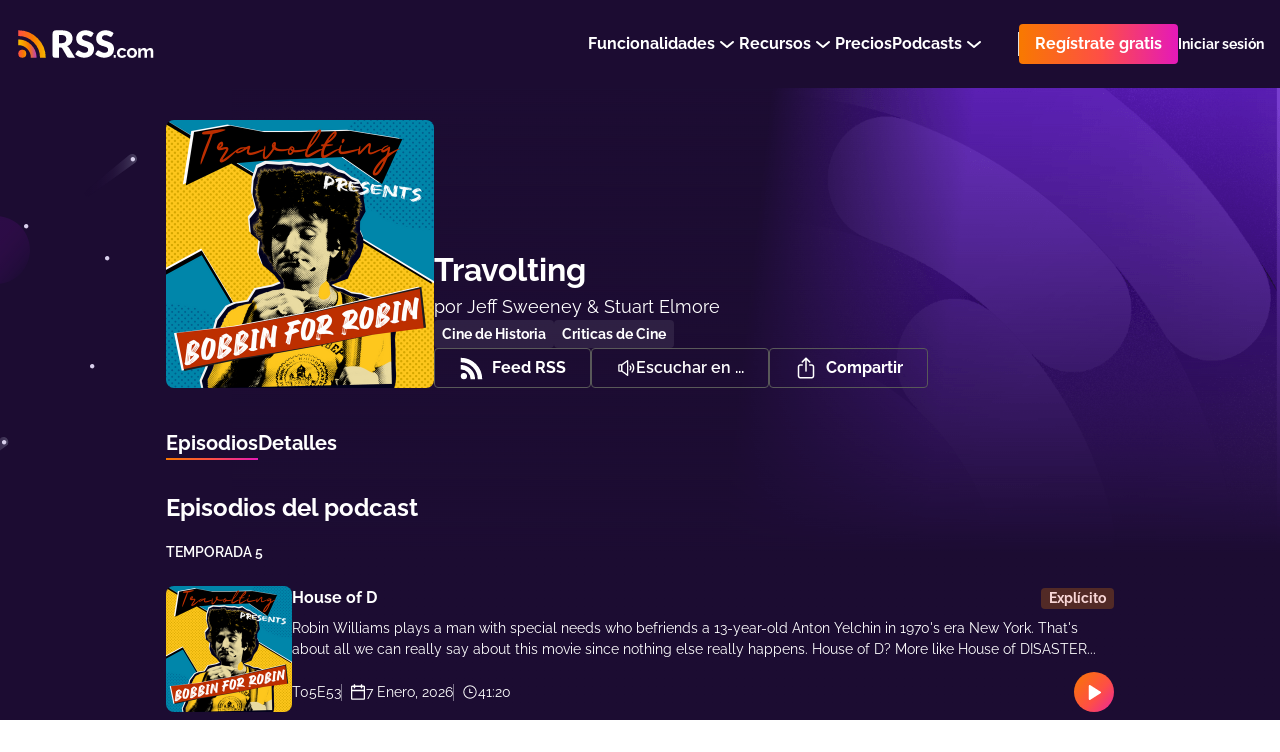

--- FILE ---
content_type: text/html; charset=utf-8
request_url: https://rss.com/es/podcasts/travolting/
body_size: 160052
content:
<!doctype html>
<html data-n-head-ssr lang="es" data-n-head="%7B%22lang%22:%7B%22ssr%22:%22es%22%7D%7D">
  <head >
    <title>Travolting | Podcast en RSS.com</title><meta data-n-head="ssr" data-hid="description" name="description" content="A weekly investigation into the strange filmographies of cinemas most fascinating careers."><meta data-n-head="ssr" data-hid="og:title" property="og:title" content="Travolting | Podcast en RSS.com"><meta data-n-head="ssr" data-hid="og:image" property="og:image" content="https://img.rss.com/travolting/900/20250101_030144_bf84fc98c3d834b4c0612a1233f0c86f.png"><meta data-n-head="ssr" data-hid="og:image:secure_url" property="og:image:secure_url" content="https://img.rss.com/travolting/900/20250101_030144_bf84fc98c3d834b4c0612a1233f0c86f.png"><meta data-n-head="ssr" data-hid="og:description" property="og:description" content="A weekly investigation into the strange filmographies of cinemas most fascinating careers."><meta data-n-head="ssr" data-hid="og:site_name" property="og:site_name" content="RSS.com"><meta data-n-head="ssr" data-hid="og:type" property="og:type" content="music.radio_station"><meta data-n-head="ssr" data-hid="og:image:height" property="og:image:height" content="900"><meta data-n-head="ssr" data-hid="og:image:width" property="og:image:width" content="900"><meta data-n-head="ssr" data-hid="itemprop:name" itemprop="name" content="Travolting | Podcast en RSS.com"><meta data-n-head="ssr" data-hid="itemprop:description" itemprop="description" content="A weekly investigation into the strange filmographies of cinemas most fascinating careers."><meta data-n-head="ssr" data-hid="itemprop:image" itemprop="image" content="https://img.rss.com/travolting/900/20250101_030144_bf84fc98c3d834b4c0612a1233f0c86f.png"><meta data-n-head="ssr" data-hid="twitter:card" name="twitter:card" content="summary_large_image"><meta data-n-head="ssr" data-hid="twitter:site" name="twitter:site" content="@rss"><meta data-n-head="ssr" data-hid="twitter:title" name="twitter:title" content="Travolting | Podcast en RSS.com"><meta data-n-head="ssr" data-hid="twitter:description" name="twitter:description" content="A weekly investigation into the strange filmographies of cinemas most fascinating careers."><meta data-n-head="ssr" data-hid="twitter:image" name="twitter:image" content="https://img.rss.com/travolting/900/20250101_030144_bf84fc98c3d834b4c0612a1233f0c86f.png"><meta data-n-head="ssr" data-hid="twitter:image:alt" name="twitter:image:alt" content="Travolting"><meta data-n-head="ssr" data-hid="og:url" property="og:url" content="https://rss.com/es/podcasts/travolting/"><meta data-n-head="ssr" property="al:web:url" content="https://rss.com/es/podcasts/travolting/"><meta data-n-head="ssr" data-hid="i18n-og" property="og:locale" content="es_ES"><meta data-n-head="ssr" data-hid="i18n-og-alt-en" property="og:locale:alternate" content="en_US"><meta data-n-head="ssr" data-hid="i18n-og-alt-it" property="og:locale:alternate" content="it_IT"><meta data-n-head="ssr" data-hid="charset" charset="utf-8"><meta data-n-head="ssr" data-hid="viewport" name="viewport" content="width=device-width,minimum-scale=1,initial-scale=1"><meta data-n-head="ssr" data-hid="fb:app_id" property="fb:app_id" content="264367114976413"><meta data-n-head="ssr" data-hid="author" name="author" content="Jeff Sweeney &amp; Stuart Elmore"><meta data-n-head="ssr" data-hid="meta-noindex-follow" name="robots" content="noindex, follow"><link data-n-head="ssr" rel="alternate" hreflang="x-default" href="https://rss.com/es/podcasts/travolting/" data-hid="alternate-hreflang-x-default"><link data-n-head="ssr" data-hid="i18n-alt-en" rel="alternate" href="https://rss.com/podcasts/travolting/" hreflang="en"><link data-n-head="ssr" data-hid="i18n-alt-es" rel="alternate" href="https://rss.com/es/podcasts/travolting/" hreflang="es"><link data-n-head="ssr" data-hid="i18n-alt-it" rel="alternate" href="https://rss.com/it/podcasts/travolting/" hreflang="it"><link data-n-head="ssr" data-hid="i18n-xd" rel="alternate" href="https://rss.com/podcasts/travolting/" hreflang="x-default"><link data-n-head="ssr" data-hid="i18n-can" rel="canonical" href="https://rss.com/es/podcasts/travolting/"><link data-n-head="ssr" rel="shortcut icon" data-hid="favicon-shortcut" href="https://img.rss.com/travolting/64/20250101_030144_bf84fc98c3d834b4c0612a1233f0c86f.png"><link data-n-head="ssr" rel="icon" data-hid="favicon-icon" sizes="64x64" href="https://img.rss.com/travolting/64/20250101_030144_bf84fc98c3d834b4c0612a1233f0c86f.png"><link data-n-head="ssr" rel="apple-touch-icon" data-hid="favicon-apple-touch-icon" sizes="64x64" href="https://img.rss.com/travolting/64/20250101_030144_bf84fc98c3d834b4c0612a1233f0c86f.png"><link data-n-head="ssr" rel="alternate" type="application/rss+xml" title="Travolting" href="https://media.rss.com/travolting/feed.xml"><script data-n-head="ssr" data-hid="gtm-script">if(!window._gtm_init){window._gtm_init=1;(function(w,n,d,m,e,p){w[d]=(w[d]==1||n[d]=='yes'||n[d]==1||n[m]==1||(w[e]&&w[e][p]&&w[e][p]()))?1:0})(window,navigator,'doNotTrack','msDoNotTrack','external','msTrackingProtectionEnabled');(function(w,d,s,l,x,y){w[x]={};w._gtm_inject=function(i){if(w.doNotTrack||w[x][i])return;w[x][i]=1;w[l]=w[l]||[];w[l].push({'gtm.start':new Date().getTime(),event:'gtm.js'});var f=d.getElementsByTagName(s)[0],j=d.createElement(s);j.defer=true;j.src='https://www.googletagmanager.com/gtm.js?id='+i+'&gtm_auth=eG1slwLxXT4Ot0vqraBpnw&gtm_preview=env-62&gtm_cookies_win=x';f.parentNode.insertBefore(j,f);}})(window,document,'script','dataLayer','_gtm_ids','_gtm_inject')}</script><script data-n-head="ssr" type="application/ld+json">{"@context":"https://schema.org/","@type":"Organization","image":"https://img.rss.com/travolting/900/20250101_030144_bf84fc98c3d834b4c0612a1233f0c86f.png","url":"https://rss.com/podcasts/travolting/","name":"Travolting","description":"<p>A weekly investigation into the strange filmographies of cinemas most fascinating careers.</p>","webFeed":"https://media.rss.com/travolting/feed.xml","author":{"@type":"Person","name":"Jeff Sweeney & Stuart Elmore"}}</script><link rel="preload" href="/_nuxt/07d571f.js" as="script"><link rel="preload" href="/_nuxt/7dad68b.js" as="script"><link rel="preload" href="/_nuxt/ed92c98.js" as="script"><link rel="preload" href="/_nuxt/6607987.js" as="script"><link rel="preload" href="/_nuxt/2844007.js" as="script"><link rel="preload" href="/_nuxt/1b1a706.js" as="script"><style data-vue-ssr-id="2ffbdc6b:0 5fb73852:0 5fb73852:1 152a3d0b:0 6d671156:0 21b764b4:0 c2913fd4:0 d09c32c0:0 30e64912:0 6a626386:0 23660366:0 d3b5d8b6:0 fd1e25c8:0 156a2dc0:0 0c2038ed:0 757aa407:0 6e1a5b60:0 071664c8:0 129f66da:0 8f4e837c:0 9521e408:0 74638b92:0 7b66289b:0 4bf20433:0 73a7b860:0 0ec033fe:0 510cd804:0 404575e4:0 5fb33c06:0 5ab4de56:0 715d84b7:0 aeb0f5fa:0 5da83a98:0 a6828df0:0 9cc25e86:0 816e2178:0 04ea31e3:0 1d28fcd0:0 0737c746:0 32b95990:0">
.nuxt-progress {
  position: fixed;
  top: 0px;
  left: 0px;
  right: 0px;
  height: 5px;
  width: 0%;
  opacity: 1;
  transition: width 0.1s, opacity 0.4s;
  background-color: #8d51bb;
  z-index: 999999;
}
.nuxt-progress.nuxt-progress-notransition {
  transition: none;
}
.nuxt-progress-failed {
  background-color: red;
}

/* normalize.css v5.0.0 | MIT License | github.com/necolas/normalize.css */
html{font-family:sans-serif;line-height:1.15;-ms-text-size-adjust:100%;-webkit-text-size-adjust:100%}body{margin:0}article,aside,footer,header,nav,section{display:block}h1{font-size:2em;margin:.67em 0}figcaption,figure,main{display:block}figure{margin:1em 40px}hr{box-sizing:content-box;height:0;overflow:visible}pre{font-family:monospace,monospace;font-size:1em}a{background-color:transparent;-webkit-text-decoration-skip:objects}a:active,a:hover{outline-width:0}abbr[title]{border-bottom:none;text-decoration:underline;text-decoration:underline dotted}b,strong{font-weight:inherit}b,strong{font-weight:bolder}code,kbd,samp{font-family:monospace,monospace;font-size:1em}dfn{font-style:italic}mark{background-color:#ff0;color:#000}small{font-size:80%}sub,sup{font-size:75%;line-height:0;position:relative;vertical-align:baseline}sub{bottom:-.25em}sup{top:-.5em}audio,video{display:inline-block}audio:not([controls]){display:none;height:0}img{border-style:none}svg:not(:root){overflow:hidden}button,input,optgroup,select,textarea{font-family:sans-serif;font-size:100%;line-height:1.15;margin:0}button,input{overflow:visible}button,select{text-transform:none}button,html [type="button"],[type="reset"],[type="submit"]{-webkit-appearance:button}button::-moz-focus-inner,[type="button"]::-moz-focus-inner,[type="reset"]::-moz-focus-inner,[type="submit"]::-moz-focus-inner{border-style:none;padding:0}button:-moz-focusring,[type="button"]:-moz-focusring,[type="reset"]:-moz-focusring,[type="submit"]:-moz-focusring{outline:1px dotted ButtonText}fieldset{border:1px solid #c0c0c0;margin:0 2px;padding:.35em .625em .75em}legend{box-sizing:border-box;color:inherit;display:table;max-width:100%;padding:0;white-space:normal}progress{display:inline-block;vertical-align:baseline}textarea{overflow:auto;resize:vertical}[type="checkbox"],[type="radio"]{box-sizing:border-box;padding:0}[type="number"]::-webkit-inner-spin-button,[type="number"]::-webkit-outer-spin-button{height:auto}[type="search"]{-webkit-appearance:textfield;outline-offset:-2px}[type="search"]::-webkit-search-cancel-button,[type="search"]::-webkit-search-decoration{-webkit-appearance:none}::-webkit-file-upload-button{-webkit-appearance:button;font:inherit}details,menu{display:block}summary{display:list-item}canvas{display:inline-block}template{display:none}[hidden]{display:none}.rss-ui-logo{display:flex;align-items:flex-start}.rss-ui-logo__path{transition:fill .2s}.rss-ui-button{margin:0;flex-grow:1;border:none;outline:none;color:inherit;max-width:100%;cursor:pointer;background:none;font-weight:500;position:relative;font-size:inherit;border-radius:4px;align-items:center;display:inline-flex;text-decoration:none;justify-content:center;padding:0 16px 0 16px;font-family:'Raleway',sans-serif;transition:.25s}.rss-ui-button-wrapper{display:flex;position:relative}.rss-ui-button i{margin-right:8px}.rss-ui-button_rss{padding-left:14px}.rss-ui-button_default{color:#2d2d2d;background:#f4f4f4}.rss-ui-button_default:hover{background:#f5f5f5}.rss-ui-button_default:hover{background:#e6e6e6}.rss-ui-button_default.ui-button_shadow{box-shadow:0 10px 20px rgba(153,153,153,0.4)}.rss-ui-button_default.ui-button_shadow:hover{box-shadow:0 5px 20px rgba(153,153,153,0.6)}.rss-ui-button_default.rss-ui-button_disabled{cursor:not-allowed;background:#f9f9f9}.rss-ui-button_default.rss-ui-button_disabled:not(.rss-ui-button_rainbow){color:#999}.rss-ui-button_default.rss-ui-button_disabled:focus{box-shadow:none}.rss-ui-button_default.rss-ui-button_outlined{line-height:calc(100% - 4px);background-color:#fff;border:1px solid #dbdbdb;color:#6d7278}.rss-ui-button_default.rss-ui-button_outlined:hover{border:1px solid #b5b5b5}.rss-ui-button_default.rss-ui-button_outlined:hover,.rss-ui-button_default.rss-ui-button_outlined:active,.rss-ui-button_default.rss-ui-button_outlined:focus{background:rgba(244,244,244,0.1)}.rss-ui-button_default.rss-ui-button_outlined.ui-button_disabled{border:2px solid rgba(109,114,120,0.5);color:rgba(109,114,120,0.5)}.rss-ui-button_default.rss-ui-button_outlined.ui-button_disabled:hover,.rss-ui-button_default.rss-ui-button_outlined.ui-button_disabled:active,.rss-ui-button_default.rss-ui-button_outlined.ui-button_disabled:focus{background:none}.rss-ui-button_light{color:#2d2d2d;background:#fff}.rss-ui-button_light:hover{background:#fff}.rss-ui-button_light:hover{background:#e6e6e6}.rss-ui-button_light.ui-button_shadow{box-shadow:0 10px 20px rgba(153,153,153,0.4)}.rss-ui-button_light.ui-button_shadow:hover{box-shadow:0 5px 20px rgba(153,153,153,0.6)}.rss-ui-button_light.rss-ui-button_disabled{cursor:not-allowed;background:#f9f9f9}.rss-ui-button_light.rss-ui-button_disabled:not(.rss-ui-button_rainbow){color:#999}.rss-ui-button_light.rss-ui-button_disabled:focus{box-shadow:none}.rss-ui-button_light.rss-ui-button_outlined{line-height:calc(100% - 4px);border:2px solid #fff;color:#fff;background:none;color:#6d7278;background:none}.rss-ui-button_light.rss-ui-button_outlined:hover,.rss-ui-button_light.rss-ui-button_outlined:active,.rss-ui-button_light.rss-ui-button_outlined:focus{background:rgba(255,255,255,0.1);border:2px solid #6d7278;color:#6d7278}.rss-ui-button_light.rss-ui-button_outlined.ui-button_disabled{color:rgba(109,114,120,0.7);border:2px solid rgba(255,255,255,0.3);color:rgba(255,255,255,0.7)}.rss-ui-button_light.rss-ui-button_outlined.ui-button_disabled:hover,.rss-ui-button_light.rss-ui-button_outlined.ui-button_disabled:active,.rss-ui-button_light.rss-ui-button_outlined.ui-button_disabled:focus{background:none}.rss-ui-button_primary.rss-ui-button_outlined{color:#8d51bb;background:#6c26d6}.rss-ui-button_primary.rss-ui-button_outlined:hover{background:#7a3adc}.rss-ui-button_primary.rss-ui-button_outlined.ui-button_shadow{box-shadow:0 10px 20px rgba(108,38,214,0.4)}.rss-ui-button_primary.rss-ui-button_outlined.ui-button_shadow:hover{box-shadow:0 5px 20px rgba(108,38,214,0.6)}.rss-ui-button_primary.rss-ui-button_outlined.rss-ui-button_disabled{cursor:not-allowed;background:rgba(108,38,214,0.5)}.rss-ui-button_primary.rss-ui-button_outlined.rss-ui-button_disabled:not(.rss-ui-button_rainbow){color:rgba(141,81,187,0.7)}.rss-ui-button_primary.rss-ui-button_outlined.rss-ui-button_disabled:focus{box-shadow:none}.rss-ui-button_primary.rss-ui-button_outlined.rss-ui-button_outlined{line-height:calc(100% - 4px);border:2px solid #6c26d6;color:#6c26d6;background:none}.rss-ui-button_primary.rss-ui-button_outlined.rss-ui-button_outlined:hover,.rss-ui-button_primary.rss-ui-button_outlined.rss-ui-button_outlined:active,.rss-ui-button_primary.rss-ui-button_outlined.rss-ui-button_outlined:focus{background:rgba(108,38,214,0.1)}.rss-ui-button_primary.rss-ui-button_outlined.rss-ui-button_outlined.ui-button_disabled{border:2px solid rgba(108,38,214,0.3);color:rgba(108,38,214,0.7)}.rss-ui-button_primary.rss-ui-button_outlined.rss-ui-button_outlined.ui-button_disabled:hover,.rss-ui-button_primary.rss-ui-button_outlined.rss-ui-button_outlined.ui-button_disabled:active,.rss-ui-button_primary.rss-ui-button_outlined.rss-ui-button_outlined.ui-button_disabled:focus{background:none}.rss-ui-button_primary:not(.rss-ui-button_outlined){color:#fff;background:#6c26d6}.rss-ui-button_primary:not(.rss-ui-button_outlined):hover{background:#7a3adc}.rss-ui-button_primary:not(.rss-ui-button_outlined).ui-button_shadow{box-shadow:0 10px 20px rgba(108,38,214,0.4)}.rss-ui-button_primary:not(.rss-ui-button_outlined).ui-button_shadow:hover{box-shadow:0 5px 20px rgba(108,38,214,0.6)}.rss-ui-button_primary:not(.rss-ui-button_outlined).rss-ui-button_disabled{cursor:not-allowed;background:rgba(108,38,214,0.5)}.rss-ui-button_primary:not(.rss-ui-button_outlined).rss-ui-button_disabled:not(.rss-ui-button_rainbow){color:rgba(255,255,255,0.7)}.rss-ui-button_primary:not(.rss-ui-button_outlined).rss-ui-button_disabled:focus{box-shadow:none}.rss-ui-button_primary:not(.rss-ui-button_outlined).rss-ui-button_outlined{line-height:calc(100% - 4px);border:2px solid #6c26d6;color:#6c26d6;background:none}.rss-ui-button_primary:not(.rss-ui-button_outlined).rss-ui-button_outlined:hover,.rss-ui-button_primary:not(.rss-ui-button_outlined).rss-ui-button_outlined:active,.rss-ui-button_primary:not(.rss-ui-button_outlined).rss-ui-button_outlined:focus{background:rgba(108,38,214,0.1)}.rss-ui-button_primary:not(.rss-ui-button_outlined).rss-ui-button_outlined.ui-button_disabled{border:2px solid rgba(108,38,214,0.3);color:rgba(108,38,214,0.7)}.rss-ui-button_primary:not(.rss-ui-button_outlined).rss-ui-button_outlined.ui-button_disabled:hover,.rss-ui-button_primary:not(.rss-ui-button_outlined).rss-ui-button_outlined.ui-button_disabled:active,.rss-ui-button_primary:not(.rss-ui-button_outlined).rss-ui-button_outlined.ui-button_disabled:focus{background:none}.rss-ui-button_primary:not(.rss-ui-button_outlined):hover{color:#fff}.rss-ui-button_accent{color:#fff;background:#6c26d6}.rss-ui-button_accent:hover{background:#7a3adc}.rss-ui-button_accent.ui-button_shadow{box-shadow:0 10px 20px rgba(108,38,214,0.4)}.rss-ui-button_accent.ui-button_shadow:hover{box-shadow:0 5px 20px rgba(108,38,214,0.6)}.rss-ui-button_accent.rss-ui-button_disabled{cursor:not-allowed;background:rgba(108,38,214,0.5)}.rss-ui-button_accent.rss-ui-button_disabled:not(.rss-ui-button_rainbow){color:rgba(255,255,255,0.7)}.rss-ui-button_accent.rss-ui-button_disabled:focus{box-shadow:none}.rss-ui-button_accent.rss-ui-button_outlined{line-height:calc(100% - 4px);border:2px solid #6c26d6;color:#6c26d6;background:none}.rss-ui-button_accent.rss-ui-button_outlined:hover,.rss-ui-button_accent.rss-ui-button_outlined:active,.rss-ui-button_accent.rss-ui-button_outlined:focus{background:rgba(108,38,214,0.1)}.rss-ui-button_accent.rss-ui-button_outlined.ui-button_disabled{border:2px solid rgba(108,38,214,0.3);color:rgba(108,38,214,0.7)}.rss-ui-button_accent.rss-ui-button_outlined.ui-button_disabled:hover,.rss-ui-button_accent.rss-ui-button_outlined.ui-button_disabled:active,.rss-ui-button_accent.rss-ui-button_outlined.ui-button_disabled:focus{background:none}.rss-ui-button_success{color:#fff;background:#00bfa5}.rss-ui-button_success:hover{background:#00dfc1}.rss-ui-button_success.ui-button_shadow{box-shadow:0 10px 20px rgba(0,191,165,0.4)}.rss-ui-button_success.ui-button_shadow:hover{box-shadow:0 5px 20px rgba(0,191,165,0.6)}.rss-ui-button_success.rss-ui-button_disabled{cursor:not-allowed;background:rgba(0,191,165,0.5)}.rss-ui-button_success.rss-ui-button_disabled:not(.rss-ui-button_rainbow){color:rgba(255,255,255,0.7)}.rss-ui-button_success.rss-ui-button_disabled:focus{box-shadow:none}.rss-ui-button_success.rss-ui-button_outlined{line-height:calc(100% - 4px);border:2px solid #00bfa5;color:#00bfa5;background:none}.rss-ui-button_success.rss-ui-button_outlined:hover,.rss-ui-button_success.rss-ui-button_outlined:active,.rss-ui-button_success.rss-ui-button_outlined:focus{background:rgba(0,191,165,0.1)}.rss-ui-button_success.rss-ui-button_outlined.ui-button_disabled{border:2px solid rgba(0,191,165,0.3);color:rgba(0,191,165,0.7)}.rss-ui-button_success.rss-ui-button_outlined.ui-button_disabled:hover,.rss-ui-button_success.rss-ui-button_outlined.ui-button_disabled:active,.rss-ui-button_success.rss-ui-button_outlined.ui-button_disabled:focus{background:none}.rss-ui-button_danger{color:#fff;background:#d50000}.rss-ui-button_danger:hover{background:#f30000}.rss-ui-button_danger.ui-button_shadow{box-shadow:0 10px 20px rgba(213,0,0,0.4)}.rss-ui-button_danger.ui-button_shadow:hover{box-shadow:0 5px 20px rgba(213,0,0,0.6)}.rss-ui-button_danger.rss-ui-button_disabled{cursor:not-allowed;background:rgba(213,0,0,0.5)}.rss-ui-button_danger.rss-ui-button_disabled:not(.rss-ui-button_rainbow){color:rgba(255,255,255,0.7)}.rss-ui-button_danger.rss-ui-button_disabled:focus{box-shadow:none}.rss-ui-button_danger.rss-ui-button_outlined{line-height:calc(100% - 4px);border:2px solid #d50000;color:#d50000;background:none}.rss-ui-button_danger.rss-ui-button_outlined:hover,.rss-ui-button_danger.rss-ui-button_outlined:active,.rss-ui-button_danger.rss-ui-button_outlined:focus{background:rgba(213,0,0,0.1)}.rss-ui-button_danger.rss-ui-button_outlined.ui-button_disabled{border:2px solid rgba(213,0,0,0.3);color:rgba(213,0,0,0.7)}.rss-ui-button_danger.rss-ui-button_outlined.ui-button_disabled:hover,.rss-ui-button_danger.rss-ui-button_outlined.ui-button_disabled:active,.rss-ui-button_danger.rss-ui-button_outlined.ui-button_disabled:focus{background:none}.rss-ui-button_info{color:#fff;background:#0091ea}.rss-ui-button_info:hover{background:#07a1ff}.rss-ui-button_info.ui-button_shadow{box-shadow:0 10px 20px rgba(0,145,234,0.4)}.rss-ui-button_info.ui-button_shadow:hover{box-shadow:0 5px 20px rgba(0,145,234,0.6)}.rss-ui-button_info.rss-ui-button_disabled{cursor:not-allowed;background:rgba(0,145,234,0.5)}.rss-ui-button_info.rss-ui-button_disabled:not(.rss-ui-button_rainbow){color:rgba(255,255,255,0.7)}.rss-ui-button_info.rss-ui-button_disabled:focus{box-shadow:none}.rss-ui-button_info.rss-ui-button_outlined{line-height:calc(100% - 4px);border:2px solid #0091ea;color:#0091ea;background:none}.rss-ui-button_info.rss-ui-button_outlined:hover,.rss-ui-button_info.rss-ui-button_outlined:active,.rss-ui-button_info.rss-ui-button_outlined:focus{background:rgba(0,145,234,0.1)}.rss-ui-button_info.rss-ui-button_outlined.ui-button_disabled{border:2px solid rgba(0,145,234,0.3);color:rgba(0,145,234,0.7)}.rss-ui-button_info.rss-ui-button_outlined.ui-button_disabled:hover,.rss-ui-button_info.rss-ui-button_outlined.ui-button_disabled:active,.rss-ui-button_info.rss-ui-button_outlined.ui-button_disabled:focus{background:none}.rss-ui-button_disabled{filter:opacity(20%)}.rss-ui-button_rainbow,.rss-ui-button_rainbow:hover{box-shadow:none;color:#fff;background:#fe4f45;background-image:linear-gradient(90deg,#f87900 0%,#fe4f45 51%,#e419ba 100%) !important}.rss-ui-button_rainbow.rss-ui-button_loading .rss-ui-button__text{opacity:0}.rss-ui-button_rainbow.rss-ui-button_outlined{padding:2px;display:flex}.rss-ui-button_rainbow.rss-ui-button_outlined.rss-ui-button_medium .rss-ui-button__text{height:36px;display:flex;text-align:center;border-radius:3px;align-items:center;padding:0 14px;justify-content:center;transition:background-color .2s ease}.rss-ui-button_rainbow.rss-ui-button_outlined:hover.rss-ui-button_medium .rss-ui-button__text{background-color:transparent !important}.rss-ui-button_rainbow.rss-ui-button_shadow{box-shadow:0 20px 42px rgba(27,118,129,0.36)}.rss-ui-button_rainbow:hover{box-shadow:0 2px 8px rgba(0,0,0,0.16)}.rss-ui-button_rainbow:hover.rss-ui-button_shadow{transform:translate(0,-2px);box-shadow:0 10px 20px rgba(27,118,129,0.36)}.rss-ui-button_rainbow:disabled{opacity:.2;transform:none !important}.rss-ui-button_rainbow:disabled.rss-ui-button_shadow{box-shadow:0 5px 10px rgba(27,118,129,0.36) !important}.rss-ui-button_facebook{font-weight:300;color:#fff;background:#3b5998}.rss-ui-button_facebook:hover{background:#4366ae}.rss-ui-button_facebook.ui-button_shadow{box-shadow:0 10px 20px rgba(59,89,152,0.4)}.rss-ui-button_facebook.ui-button_shadow:hover{box-shadow:0 5px 20px rgba(59,89,152,0.6)}.rss-ui-button_facebook.rss-ui-button_disabled{cursor:not-allowed;background:rgba(59,89,152,0.5)}.rss-ui-button_facebook.rss-ui-button_disabled:not(.rss-ui-button_rainbow){color:rgba(255,255,255,0.7)}.rss-ui-button_facebook.rss-ui-button_disabled:focus{box-shadow:none}.rss-ui-button_facebook.rss-ui-button_outlined{line-height:calc(100% - 4px);border:2px solid #3b5998;color:#3b5998;background:none}.rss-ui-button_facebook.rss-ui-button_outlined:hover,.rss-ui-button_facebook.rss-ui-button_outlined:active,.rss-ui-button_facebook.rss-ui-button_outlined:focus{background:rgba(59,89,152,0.1)}.rss-ui-button_facebook.rss-ui-button_outlined.ui-button_disabled{border:2px solid rgba(59,89,152,0.3);color:rgba(59,89,152,0.7)}.rss-ui-button_facebook.rss-ui-button_outlined.ui-button_disabled:hover,.rss-ui-button_facebook.rss-ui-button_outlined.ui-button_disabled:active,.rss-ui-button_facebook.rss-ui-button_outlined.ui-button_disabled:focus{background:none}.rss-ui-button_twitter{font-weight:300;color:#fff;background:#1da1f2}.rss-ui-button_twitter:hover{background:#34aaf3}.rss-ui-button_twitter.ui-button_shadow{box-shadow:0 10px 20px rgba(29,161,242,0.4)}.rss-ui-button_twitter.ui-button_shadow:hover{box-shadow:0 5px 20px rgba(29,161,242,0.6)}.rss-ui-button_twitter.rss-ui-button_disabled{cursor:not-allowed;background:rgba(29,161,242,0.5)}.rss-ui-button_twitter.rss-ui-button_disabled:not(.rss-ui-button_rainbow){color:rgba(255,255,255,0.7)}.rss-ui-button_twitter.rss-ui-button_disabled:focus{box-shadow:none}.rss-ui-button_twitter.rss-ui-button_outlined{line-height:calc(100% - 4px);border:2px solid #1da1f2;color:#1da1f2;background:none}.rss-ui-button_twitter.rss-ui-button_outlined:hover,.rss-ui-button_twitter.rss-ui-button_outlined:active,.rss-ui-button_twitter.rss-ui-button_outlined:focus{background:rgba(29,161,242,0.1)}.rss-ui-button_twitter.rss-ui-button_outlined.ui-button_disabled{border:2px solid rgba(29,161,242,0.3);color:rgba(29,161,242,0.7)}.rss-ui-button_twitter.rss-ui-button_outlined.ui-button_disabled:hover,.rss-ui-button_twitter.rss-ui-button_outlined.ui-button_disabled:active,.rss-ui-button_twitter.rss-ui-button_outlined.ui-button_disabled:focus{background:none}.rss-ui-button_google{font-weight:300;color:#fff;background:#ea4335}.rss-ui-button_google:hover{background:#ec5649}.rss-ui-button_google.ui-button_shadow{box-shadow:0 10px 20px rgba(234,67,53,0.4)}.rss-ui-button_google.ui-button_shadow:hover{box-shadow:0 5px 20px rgba(234,67,53,0.6)}.rss-ui-button_google.rss-ui-button_disabled{cursor:not-allowed;background:rgba(234,67,53,0.5)}.rss-ui-button_google.rss-ui-button_disabled:not(.rss-ui-button_rainbow){color:rgba(255,255,255,0.7)}.rss-ui-button_google.rss-ui-button_disabled:focus{box-shadow:none}.rss-ui-button_google.rss-ui-button_outlined{line-height:calc(100% - 4px);border:2px solid #ea4335;color:#ea4335;background:none}.rss-ui-button_google.rss-ui-button_outlined:hover,.rss-ui-button_google.rss-ui-button_outlined:active,.rss-ui-button_google.rss-ui-button_outlined:focus{background:rgba(234,67,53,0.1)}.rss-ui-button_google.rss-ui-button_outlined.ui-button_disabled{border:2px solid rgba(234,67,53,0.3);color:rgba(234,67,53,0.7)}.rss-ui-button_google.rss-ui-button_outlined.ui-button_disabled:hover,.rss-ui-button_google.rss-ui-button_outlined.ui-button_disabled:active,.rss-ui-button_google.rss-ui-button_outlined.ui-button_disabled:focus{background:none}.rss-ui-button_medium{min-width:40px;min-height:40px;line-height:40px;font-size:16px;max-height:40px}.rss-ui-button_medium.rss-ui-button_rounded{border-radius:32px}.rss-ui-button_tiny{min-width:24px;min-height:24px;line-height:24px;padding:0 8px;font-size:14px}.rss-ui-button_tiny.rss-ui-button_rounded{border-radius:24px}.rss-ui-button_big{min-width:48px;min-height:48px;line-height:48px;font-size:16px;font-weight:600}.rss-ui-button_big.rss-ui-button_rounded{border-radius:56px}.rss-ui-button_large{min-width:56px;min-height:56px;line-height:56px;font-size:21px;font-weight:700}.rss-ui-button_large.rss-ui-button_rounded{border-radius:56px}.rss-ui-button_wide{display:flex;width:100%}.rss-ui-button_icon .rss-ui-button__text{padding-left:8px}.rss-ui-button_reverse{flex-direction:row-reverse}.rss-ui-button_icon-fixed{padding:0 48px}.rss-ui-button_link{color:#6c26d6;text-decoration:underline}.rss-ui-button_link:hover{text-decoration:none}.rss-ui-button__tooltip{left:50%;color:#fff;width:189px;font-size:14px;font-weight:400;line-height:20px;position:absolute;border-radius:4px;padding:12px 14px;text-align:center;background-color:#1c0c32;transform:translateX(-50%)}.rss-ui-button__tooltip:before{content:'';position:absolute}.rss-ui-button__tooltip_top{top:auto;bottom:calc(100% + 16px)}.rss-ui-button__tooltip_top:before{top:100%;left:50%;right:auto;bottom:auto;transform:translateX(-50%);border-top:12px solid #1c0c32;border-left:12px solid transparent;border-right:12px solid transparent}.rss-ui-button__tooltip_bottom{bottom:auto;top:calc(100% + 16px)}.rss-ui-button__tooltip_bottom:before{top:auto;left:50%;right:auto;bottom:100%;transform:translateX(-50%);border-bottom:12px solid #1c0c32;border-left:12px solid transparent;border-right:12px solid transparent}.rss-ui-button__text{flex:0 0 auto}.rss-ui-button__icon{margin:0 4px 0 0;fill:#fff;transition:opacity .25s}.rss-ui-button_default .rss-ui-button__icon,.rss-ui-button_light .rss-ui-button__icon{fill:#2d2d2d}.rss-ui-button_reverse .rss-ui-button__icon{margin:0 0 0 4px}.rss-ui-button_icon .rss-ui-button__icon{margin:0}.rss-ui-button_icon-fixed .rss-ui-button__icon{position:absolute;left:16px}.rss-ui-button:hover .rss-ui-button__icon{opacity:1 !important}.rss-ui-button_outlined.rss-ui-button_default .rss-ui-button__icon,.rss-ui-button_outlined.rss-ui-button_light .rss-ui-button__icon{fill:#6d7278}.rss-ui-button_outlined.rss-ui-button_primary .rss-ui-button__icon{fill:#8d51bb}.rss-ui-button_outlined.rss-ui-button_accent .rss-ui-button__icon{fill:#6c26d6}.rss-ui-button_outlined.rss-ui-button_success .rss-ui-button__icon{fill:#00bfa5}.rss-ui-button_outlined.rss-ui-button_info .rss-ui-button__icon{fill:#0091ea}.rss-ui-spinner{position:absolute}.rss-ui-spinner__svg{top:0;left:0;width:100%;height:100%;display:block;position:absolute}.rss-ui-spinner__svg rect{opacity:.1;animation:opacity .7s linear infinite}.rss-ui-spinner__svg rect:nth-child(1){animation-delay:-.7s}.rss-ui-spinner__svg rect:nth-child(2){animation-delay:-.6s}.rss-ui-spinner__svg rect:nth-child(3){animation-delay:-.5s}.rss-ui-spinner__svg rect:nth-child(4){animation-delay:-.4s}.rss-ui-spinner__svg rect:nth-child(5){animation-delay:-.3s}.rss-ui-spinner__svg rect:nth-child(6){animation-delay:-.2s}.rss-ui-spinner__svg rect:nth-child(7){animation-delay:-.1s}.rss-ui-spinner__svg rect:nth-child(8){animation-delay:0s}@-moz-keyframes opacity{100%{opacity:1}}@-webkit-keyframes opacity{100%{opacity:1}}@-o-keyframes opacity{100%{opacity:1}}@keyframes opacity{100%{opacity:1}}

.button,.input,.textarea,.taginput .taginput-container.is-focusable,.select select,.file-cta,.file-name,.pagination-previous,.pagination-next,.pagination-link,.pagination-ellipsis{-moz-appearance:none;-webkit-appearance:none;align-items:center;border:1px solid transparent;border-radius:4px;box-shadow:none;display:inline-flex;font-size:1rem;height:2.5em;justify-content:flex-start;line-height:1.5;padding-bottom:calc(0.5em - 1px);padding-left:calc(0.75em - 1px);padding-right:calc(0.75em - 1px);padding-top:calc(0.5em - 1px);position:relative;vertical-align:top}.button:focus,.input:focus,.textarea:focus,.taginput .taginput-container.is-focusable:focus,.select select:focus,.file-cta:focus,.file-name:focus,.pagination-previous:focus,.pagination-next:focus,.pagination-link:focus,.pagination-ellipsis:focus,.is-focused.button,.is-focused.input,.is-focused.textarea,.taginput .is-focused.taginput-container.is-focusable,.select select.is-focused,.is-focused.file-cta,.is-focused.file-name,.is-focused.pagination-previous,.is-focused.pagination-next,.is-focused.pagination-link,.is-focused.pagination-ellipsis,.button:active,.input:active,.textarea:active,.taginput .taginput-container.is-focusable:active,.select select:active,.file-cta:active,.file-name:active,.pagination-previous:active,.pagination-next:active,.pagination-link:active,.pagination-ellipsis:active,.is-active.button,.is-active.input,.is-active.textarea,.taginput .is-active.taginput-container.is-focusable,.select select.is-active,.is-active.file-cta,.is-active.file-name,.is-active.pagination-previous,.is-active.pagination-next,.is-active.pagination-link,.is-active.pagination-ellipsis{outline:none}.button[disabled],.input[disabled],.textarea[disabled],.taginput .taginput-container.is-focusable[disabled],.select select[disabled],.file-cta[disabled],.file-name[disabled],.pagination-previous[disabled],.pagination-next[disabled],.pagination-link[disabled],.pagination-ellipsis[disabled],fieldset[disabled] .button,fieldset[disabled] .input,fieldset[disabled] .textarea,fieldset[disabled] .taginput .taginput-container.is-focusable,.taginput fieldset[disabled] .taginput-container.is-focusable,fieldset[disabled] .select select,.select fieldset[disabled] select,fieldset[disabled] .file-cta,fieldset[disabled] .file-name,fieldset[disabled] .pagination-previous,fieldset[disabled] .pagination-next,fieldset[disabled] .pagination-link,fieldset[disabled] .pagination-ellipsis{cursor:not-allowed}.button,.file,.breadcrumb,.pagination-previous,.pagination-next,.pagination-link,.pagination-ellipsis,.tabs,.is-unselectable,.carousel,.carousel-list,.b-checkbox.checkbox,.b-radio.radio,.switch{-webkit-touch-callout:none;-webkit-user-select:none;-moz-user-select:none;-ms-user-select:none;user-select:none}.select:not(.is-multiple):not(.is-loading)::after,.navbar-link:not(.is-arrowless)::after{border:3px solid rgba(0,0,0,0);border-radius:2px;border-right:0;border-top:0;content:" ";display:block;height:0.625em;margin-top:-0.4375em;pointer-events:none;position:absolute;top:50%;transform:rotate(-45deg);transform-origin:center;width:0.625em}.box:not(:last-child),.content:not(:last-child),.notification:not(:last-child),.progress:not(:last-child),.progress-wrapper.is-not-native:not(:last-child),.table:not(:last-child),.table-container:not(:last-child),.title:not(:last-child),.subtitle:not(:last-child),.block:not(:last-child),.breadcrumb:not(:last-child),.level:not(:last-child),.message:not(:last-child),.pagination:not(:last-child),.tabs:not(:last-child){margin-bottom:1.5rem}.delete,.modal-close{-webkit-touch-callout:none;-webkit-user-select:none;-moz-user-select:none;-ms-user-select:none;user-select:none;-moz-appearance:none;-webkit-appearance:none;background-color:rgba(10,10,10,0.2);border:none;border-radius:9999px;cursor:pointer;pointer-events:auto;display:inline-block;flex-grow:0;flex-shrink:0;font-size:0;height:20px;max-height:20px;max-width:20px;min-height:20px;min-width:20px;outline:none;position:relative;vertical-align:top;width:20px}.delete::before,.modal-close::before,.delete::after,.modal-close::after{background-color:#fff;content:"";display:block;left:50%;position:absolute;top:50%;transform:translateX(-50%) translateY(-50%) rotate(45deg);transform-origin:center center}.delete::before,.modal-close::before{height:2px;width:50%}.delete::after,.modal-close::after{height:50%;width:2px}.delete:hover,.modal-close:hover,.delete:focus,.modal-close:focus{background-color:rgba(10,10,10,0.3)}.delete:active,.modal-close:active{background-color:rgba(10,10,10,0.4)}.is-small.delete,.is-small.modal-close{height:16px;max-height:16px;max-width:16px;min-height:16px;min-width:16px;width:16px}.is-medium.delete,.is-medium.modal-close{height:24px;max-height:24px;max-width:24px;min-height:24px;min-width:24px;width:24px}.is-large.delete,.is-large.modal-close{height:32px;max-height:32px;max-width:32px;min-height:32px;min-width:32px;width:32px}.button.is-loading::after,.loader,.select.is-loading::after,.control.is-loading::after{animation:spinAround 500ms infinite linear;border:2px solid #dbdbdb;border-radius:9999px;border-right-color:transparent;border-top-color:transparent;content:"";display:block;height:1em;position:relative;width:1em}.image.is-square img,.image.is-square .has-ratio,.image.is-1by1 img,.image.is-1by1 .has-ratio,.image.is-5by4 img,.image.is-5by4 .has-ratio,.image.is-4by3 img,.image.is-4by3 .has-ratio,.image.is-3by2 img,.image.is-3by2 .has-ratio,.image.is-5by3 img,.image.is-5by3 .has-ratio,.image.is-16by9 img,.image.is-16by9 .has-ratio,.image.is-2by1 img,.image.is-2by1 .has-ratio,.image.is-3by1 img,.image.is-3by1 .has-ratio,.image.is-4by5 img,.image.is-4by5 .has-ratio,.image.is-3by4 img,.image.is-3by4 .has-ratio,.image.is-2by3 img,.image.is-2by3 .has-ratio,.image.is-3by5 img,.image.is-3by5 .has-ratio,.image.is-9by16 img,.image.is-9by16 .has-ratio,.image.is-1by2 img,.image.is-1by2 .has-ratio,.image.is-1by3 img,.image.is-1by3 .has-ratio,.modal,.modal-background,.is-overlay,.hero-video,.b-image-wrapper>img.has-ratio,.b-image-wrapper>img.placeholder{bottom:0;left:0;position:absolute;right:0;top:0}.navbar-burger{-moz-appearance:none;-webkit-appearance:none;appearance:none;background:none;border:none;color:currentColor;font-family:inherit;font-size:1em;margin:0;padding:0}/*! bulma.io v0.9.3 | MIT License | github.com/jgthms/bulma */.button,.input,.textarea,.taginput .taginput-container.is-focusable,.select select,.file-cta,.file-name,.pagination-previous,.pagination-next,.pagination-link,.pagination-ellipsis{-moz-appearance:none;-webkit-appearance:none;align-items:center;border:1px solid transparent;border-radius:4px;box-shadow:none;display:inline-flex;font-size:1rem;height:2.5em;justify-content:flex-start;line-height:1.5;padding-bottom:calc(0.5em - 1px);padding-left:calc(0.75em - 1px);padding-right:calc(0.75em - 1px);padding-top:calc(0.5em - 1px);position:relative;vertical-align:top}.button:focus,.input:focus,.textarea:focus,.taginput .taginput-container.is-focusable:focus,.select select:focus,.file-cta:focus,.file-name:focus,.pagination-previous:focus,.pagination-next:focus,.pagination-link:focus,.pagination-ellipsis:focus,.is-focused.button,.is-focused.input,.is-focused.textarea,.taginput .is-focused.taginput-container.is-focusable,.select select.is-focused,.is-focused.file-cta,.is-focused.file-name,.is-focused.pagination-previous,.is-focused.pagination-next,.is-focused.pagination-link,.is-focused.pagination-ellipsis,.button:active,.input:active,.textarea:active,.taginput .taginput-container.is-focusable:active,.select select:active,.file-cta:active,.file-name:active,.pagination-previous:active,.pagination-next:active,.pagination-link:active,.pagination-ellipsis:active,.is-active.button,.is-active.input,.is-active.textarea,.taginput .is-active.taginput-container.is-focusable,.select select.is-active,.is-active.file-cta,.is-active.file-name,.is-active.pagination-previous,.is-active.pagination-next,.is-active.pagination-link,.is-active.pagination-ellipsis{outline:none}.button[disabled],.input[disabled],.textarea[disabled],.taginput .taginput-container.is-focusable[disabled],.select select[disabled],.file-cta[disabled],.file-name[disabled],.pagination-previous[disabled],.pagination-next[disabled],.pagination-link[disabled],.pagination-ellipsis[disabled],fieldset[disabled] .button,fieldset[disabled] .input,fieldset[disabled] .textarea,fieldset[disabled] .taginput .taginput-container.is-focusable,.taginput fieldset[disabled] .taginput-container.is-focusable,fieldset[disabled] .select select,.select fieldset[disabled] select,fieldset[disabled] .file-cta,fieldset[disabled] .file-name,fieldset[disabled] .pagination-previous,fieldset[disabled] .pagination-next,fieldset[disabled] .pagination-link,fieldset[disabled] .pagination-ellipsis{cursor:not-allowed}.button,.file,.breadcrumb,.pagination-previous,.pagination-next,.pagination-link,.pagination-ellipsis,.tabs,.is-unselectable,.carousel,.carousel-list,.b-checkbox.checkbox,.b-radio.radio,.switch{-webkit-touch-callout:none;-webkit-user-select:none;-moz-user-select:none;-ms-user-select:none;user-select:none}.select:not(.is-multiple):not(.is-loading)::after,.navbar-link:not(.is-arrowless)::after{border:3px solid rgba(0,0,0,0);border-radius:2px;border-right:0;border-top:0;content:" ";display:block;height:0.625em;margin-top:-0.4375em;pointer-events:none;position:absolute;top:50%;transform:rotate(-45deg);transform-origin:center;width:0.625em}.box:not(:last-child),.content:not(:last-child),.notification:not(:last-child),.progress:not(:last-child),.progress-wrapper.is-not-native:not(:last-child),.table:not(:last-child),.table-container:not(:last-child),.title:not(:last-child),.subtitle:not(:last-child),.block:not(:last-child),.breadcrumb:not(:last-child),.level:not(:last-child),.message:not(:last-child),.pagination:not(:last-child),.tabs:not(:last-child){margin-bottom:1.5rem}.delete,.modal-close{-webkit-touch-callout:none;-webkit-user-select:none;-moz-user-select:none;-ms-user-select:none;user-select:none;-moz-appearance:none;-webkit-appearance:none;background-color:rgba(10,10,10,0.2);border:none;border-radius:9999px;cursor:pointer;pointer-events:auto;display:inline-block;flex-grow:0;flex-shrink:0;font-size:0;height:20px;max-height:20px;max-width:20px;min-height:20px;min-width:20px;outline:none;position:relative;vertical-align:top;width:20px}.delete::before,.modal-close::before,.delete::after,.modal-close::after{background-color:#fff;content:"";display:block;left:50%;position:absolute;top:50%;transform:translateX(-50%) translateY(-50%) rotate(45deg);transform-origin:center center}.delete::before,.modal-close::before{height:2px;width:50%}.delete::after,.modal-close::after{height:50%;width:2px}.delete:hover,.modal-close:hover,.delete:focus,.modal-close:focus{background-color:rgba(10,10,10,0.3)}.delete:active,.modal-close:active{background-color:rgba(10,10,10,0.4)}.is-small.delete,.is-small.modal-close{height:16px;max-height:16px;max-width:16px;min-height:16px;min-width:16px;width:16px}.is-medium.delete,.is-medium.modal-close{height:24px;max-height:24px;max-width:24px;min-height:24px;min-width:24px;width:24px}.is-large.delete,.is-large.modal-close{height:32px;max-height:32px;max-width:32px;min-height:32px;min-width:32px;width:32px}.button.is-loading::after,.loader,.select.is-loading::after,.control.is-loading::after{animation:spinAround 500ms infinite linear;border:2px solid #dbdbdb;border-radius:9999px;border-right-color:transparent;border-top-color:transparent;content:"";display:block;height:1em;position:relative;width:1em}.image.is-square img,.image.is-square .has-ratio,.image.is-1by1 img,.image.is-1by1 .has-ratio,.image.is-5by4 img,.image.is-5by4 .has-ratio,.image.is-4by3 img,.image.is-4by3 .has-ratio,.image.is-3by2 img,.image.is-3by2 .has-ratio,.image.is-5by3 img,.image.is-5by3 .has-ratio,.image.is-16by9 img,.image.is-16by9 .has-ratio,.image.is-2by1 img,.image.is-2by1 .has-ratio,.image.is-3by1 img,.image.is-3by1 .has-ratio,.image.is-4by5 img,.image.is-4by5 .has-ratio,.image.is-3by4 img,.image.is-3by4 .has-ratio,.image.is-2by3 img,.image.is-2by3 .has-ratio,.image.is-3by5 img,.image.is-3by5 .has-ratio,.image.is-9by16 img,.image.is-9by16 .has-ratio,.image.is-1by2 img,.image.is-1by2 .has-ratio,.image.is-1by3 img,.image.is-1by3 .has-ratio,.modal,.modal-background,.is-overlay,.hero-video,.b-image-wrapper>img.has-ratio,.b-image-wrapper>img.placeholder{bottom:0;left:0;position:absolute;right:0;top:0}.navbar-burger{-moz-appearance:none;-webkit-appearance:none;appearance:none;background:none;border:none;color:currentColor;font-family:inherit;font-size:1em;margin:0;padding:0}/*! minireset.css v0.0.6 | MIT License | github.com/jgthms/minireset.css */html,body,p,ol,ul,li,dl,dt,dd,blockquote,figure,fieldset,legend,textarea,pre,iframe,hr,h1,h2,h3,h4,h5,h6{margin:0;padding:0}h1,h2,h3,h4,h5,h6{font-size:100%;font-weight:normal}ul{list-style:none}button,input,select,textarea{margin:0}html{box-sizing:border-box}*,*::before,*::after{box-sizing:inherit}img,video{height:auto;max-width:100%}iframe{border:0}table{border-collapse:collapse;border-spacing:0}td,th{padding:0}td:not([align]),th:not([align]){text-align:inherit}html{background-color:#fff;font-size:16px;-moz-osx-font-smoothing:grayscale;-webkit-font-smoothing:antialiased;min-width:300px;overflow-x:hidden;overflow-y:scroll;text-rendering:optimizeLegibility;text-size-adjust:100%}article,aside,figure,footer,header,hgroup,section{display:block}body,button,input,optgroup,select,textarea{font-family:BlinkMacSystemFont,-apple-system,"Segoe UI","Roboto","Oxygen","Ubuntu","Cantarell","Fira Sans","Droid Sans","Helvetica Neue","Helvetica","Arial",sans-serif}code,pre{-moz-osx-font-smoothing:auto;-webkit-font-smoothing:auto;font-family:monospace}body{color:#4a4a4a;font-size:1em;font-weight:400;line-height:1.5}a{color:#485fc7;cursor:pointer;text-decoration:none}a strong{color:currentColor}a:hover{color:#363636}code{background-color:#f5f5f5;color:#da1039;font-size:.875em;font-weight:normal;padding:0.25em 0.5em 0.25em}hr{background-color:#f5f5f5;border:none;display:block;height:2px;margin:1.5rem 0}img{height:auto;max-width:100%}input[type="checkbox"],input[type="radio"]{vertical-align:baseline}small{font-size:.875em}span{font-style:inherit;font-weight:inherit}strong{color:#363636;font-weight:700}fieldset{border:none}pre{-webkit-overflow-scrolling:touch;background-color:#f5f5f5;color:#4a4a4a;font-size:.875em;overflow-x:auto;padding:1.25rem 1.5rem;white-space:pre;word-wrap:normal}pre code{background-color:transparent;color:currentColor;font-size:1em;padding:0}table td,table th{vertical-align:top}table td:not([align]),table th:not([align]){text-align:inherit}table th{color:#363636}@keyframes spinAround{from{transform:rotate(0deg)}to{transform:rotate(359deg)}}.box{background-color:#fff;border-radius:6px;box-shadow:0 0.5em 1em -0.125em rgba(10,10,10,0.1),0 0px 0 1px rgba(10,10,10,0.02);color:#4a4a4a;display:block;padding:1.25rem}a.box:hover,a.box:focus{box-shadow:0 0.5em 1em -0.125em rgba(10,10,10,0.1),0 0 0 1px #485fc7}a.box:active{box-shadow:inset 0 1px 2px rgba(10,10,10,0.2),0 0 0 1px #485fc7}.button{background-color:#fff;border-color:#dbdbdb;border-width:1px;color:#363636;cursor:pointer;justify-content:center;padding-bottom:calc(0.5em - 1px);padding-left:1em;padding-right:1em;padding-top:calc(0.5em - 1px);text-align:center;white-space:nowrap}.button strong{color:inherit}.button .icon,.button .icon.is-small,.button .icon.is-medium,.button .icon.is-large{height:1.5em;width:1.5em}.button .icon:first-child:not(:last-child){margin-left:calc(-0.5em - 1px);margin-right:.25em}.button .icon:last-child:not(:first-child){margin-left:.25em;margin-right:calc(-0.5em - 1px)}.button .icon:first-child:last-child{margin-left:calc(-0.5em - 1px);margin-right:calc(-0.5em - 1px)}.button:hover,.button.is-hovered{border-color:#b5b5b5;color:#363636}.button:focus,.button.is-focused{border-color:#485fc7;color:#363636}.button:focus:not(:active),.button.is-focused:not(:active){box-shadow:0 0 0 0.125em rgba(72,95,199,0.25)}.button:active,.button.is-active{border-color:#4a4a4a;color:#363636}.button.is-text{background-color:transparent;border-color:transparent;color:#4a4a4a;text-decoration:underline}.button.is-text:hover,.button.is-text.is-hovered,.button.is-text:focus,.button.is-text.is-focused{background-color:#f5f5f5;color:#363636}.button.is-text:active,.button.is-text.is-active{background-color:#e8e8e8;color:#363636}.button.is-text[disabled],fieldset[disabled] .button.is-text{background-color:transparent;border-color:transparent;box-shadow:none}.button.is-ghost{background:none;border-color:rgba(0,0,0,0);color:#485fc7;text-decoration:none}.button.is-ghost:hover,.button.is-ghost.is-hovered{color:#485fc7;text-decoration:underline}.button.is-primary{background-color:#6c26d6;border-color:transparent;color:#fff}.button.is-primary:hover,.button.is-primary.is-hovered{background-color:#6724cb;border-color:transparent;color:#fff}.button.is-primary:focus,.button.is-primary.is-focused{border-color:transparent;color:#fff}.button.is-primary:focus:not(:active),.button.is-primary.is-focused:not(:active){box-shadow:0 0 0 0.125em rgba(108,38,214,0.25)}.button.is-primary:active,.button.is-primary.is-active{background-color:#6122c0;border-color:transparent;color:#fff}.button.is-primary[disabled],fieldset[disabled] .button.is-primary{background-color:#6c26d6;border-color:transparent;box-shadow:none}.button.is-primary.is-inverted{background-color:#fff;color:#6c26d6}.button.is-primary.is-inverted:hover,.button.is-primary.is-inverted.is-hovered{background-color:#f2f2f2}.button.is-primary.is-inverted[disabled],fieldset[disabled] .button.is-primary.is-inverted{background-color:#fff;border-color:transparent;box-shadow:none;color:#6c26d6}.button.is-primary.is-loading::after{border-color:transparent transparent #fff #fff !important}.button.is-primary.is-outlined{background-color:transparent;border-color:#6c26d6;color:#6c26d6}.button.is-primary.is-outlined:hover,.button.is-primary.is-outlined.is-hovered,.button.is-primary.is-outlined:focus,.button.is-primary.is-outlined.is-focused{background-color:#6c26d6;border-color:#6c26d6;color:#fff}.button.is-primary.is-outlined.is-loading::after{border-color:transparent transparent #6c26d6 #6c26d6 !important}.button.is-primary.is-outlined.is-loading:hover::after,.button.is-primary.is-outlined.is-loading.is-hovered::after,.button.is-primary.is-outlined.is-loading:focus::after,.button.is-primary.is-outlined.is-loading.is-focused::after{border-color:transparent transparent #fff #fff !important}.button.is-primary.is-outlined[disabled],fieldset[disabled] .button.is-primary.is-outlined{background-color:transparent;border-color:#6c26d6;box-shadow:none;color:#6c26d6}.button.is-primary.is-inverted.is-outlined{background-color:transparent;border-color:#fff;color:#fff}.button.is-primary.is-inverted.is-outlined:hover,.button.is-primary.is-inverted.is-outlined.is-hovered,.button.is-primary.is-inverted.is-outlined:focus,.button.is-primary.is-inverted.is-outlined.is-focused{background-color:#fff;color:#6c26d6}.button.is-primary.is-inverted.is-outlined.is-loading:hover::after,.button.is-primary.is-inverted.is-outlined.is-loading.is-hovered::after,.button.is-primary.is-inverted.is-outlined.is-loading:focus::after,.button.is-primary.is-inverted.is-outlined.is-loading.is-focused::after{border-color:transparent transparent #6c26d6 #6c26d6 !important}.button.is-primary.is-inverted.is-outlined[disabled],fieldset[disabled] .button.is-primary.is-inverted.is-outlined{background-color:transparent;border-color:#fff;box-shadow:none;color:#fff}.button.is-info{background-color:#0091ea;border-color:transparent;color:#fff}.button.is-info:hover,.button.is-info.is-hovered{background-color:#0089dd;border-color:transparent;color:#fff}.button.is-info:focus,.button.is-info.is-focused{border-color:transparent;color:#fff}.button.is-info:focus:not(:active),.button.is-info.is-focused:not(:active){box-shadow:0 0 0 0.125em rgba(0,145,234,0.25)}.button.is-info:active,.button.is-info.is-active{background-color:#0081d1;border-color:transparent;color:#fff}.button.is-info[disabled],fieldset[disabled] .button.is-info{background-color:#0091ea;border-color:transparent;box-shadow:none}.button.is-info.is-inverted{background-color:#fff;color:#0091ea}.button.is-info.is-inverted:hover,.button.is-info.is-inverted.is-hovered{background-color:#f2f2f2}.button.is-info.is-inverted[disabled],fieldset[disabled] .button.is-info.is-inverted{background-color:#fff;border-color:transparent;box-shadow:none;color:#0091ea}.button.is-info.is-loading::after{border-color:transparent transparent #fff #fff !important}.button.is-info.is-outlined{background-color:transparent;border-color:#0091ea;color:#0091ea}.button.is-info.is-outlined:hover,.button.is-info.is-outlined.is-hovered,.button.is-info.is-outlined:focus,.button.is-info.is-outlined.is-focused{background-color:#0091ea;border-color:#0091ea;color:#fff}.button.is-info.is-outlined.is-loading::after{border-color:transparent transparent #0091ea #0091ea !important}.button.is-info.is-outlined.is-loading:hover::after,.button.is-info.is-outlined.is-loading.is-hovered::after,.button.is-info.is-outlined.is-loading:focus::after,.button.is-info.is-outlined.is-loading.is-focused::after{border-color:transparent transparent #fff #fff !important}.button.is-info.is-outlined[disabled],fieldset[disabled] .button.is-info.is-outlined{background-color:transparent;border-color:#0091ea;box-shadow:none;color:#0091ea}.button.is-info.is-inverted.is-outlined{background-color:transparent;border-color:#fff;color:#fff}.button.is-info.is-inverted.is-outlined:hover,.button.is-info.is-inverted.is-outlined.is-hovered,.button.is-info.is-inverted.is-outlined:focus,.button.is-info.is-inverted.is-outlined.is-focused{background-color:#fff;color:#0091ea}.button.is-info.is-inverted.is-outlined.is-loading:hover::after,.button.is-info.is-inverted.is-outlined.is-loading.is-hovered::after,.button.is-info.is-inverted.is-outlined.is-loading:focus::after,.button.is-info.is-inverted.is-outlined.is-loading.is-focused::after{border-color:transparent transparent #0091ea #0091ea !important}.button.is-info.is-inverted.is-outlined[disabled],fieldset[disabled] .button.is-info.is-inverted.is-outlined{background-color:transparent;border-color:#fff;box-shadow:none;color:#fff}.button.is-success{background-color:#00bfa5;border-color:transparent;color:#fff}.button.is-success:hover,.button.is-success.is-hovered{background-color:#00b29a;border-color:transparent;color:#fff}.button.is-success:focus,.button.is-success.is-focused{border-color:transparent;color:#fff}.button.is-success:focus:not(:active),.button.is-success.is-focused:not(:active){box-shadow:0 0 0 0.125em rgba(0,191,165,0.25)}.button.is-success:active,.button.is-success.is-active{background-color:#00a68f;border-color:transparent;color:#fff}.button.is-success[disabled],fieldset[disabled] .button.is-success{background-color:#00bfa5;border-color:transparent;box-shadow:none}.button.is-success.is-inverted{background-color:#fff;color:#00bfa5}.button.is-success.is-inverted:hover,.button.is-success.is-inverted.is-hovered{background-color:#f2f2f2}.button.is-success.is-inverted[disabled],fieldset[disabled] .button.is-success.is-inverted{background-color:#fff;border-color:transparent;box-shadow:none;color:#00bfa5}.button.is-success.is-loading::after{border-color:transparent transparent #fff #fff !important}.button.is-success.is-outlined{background-color:transparent;border-color:#00bfa5;color:#00bfa5}.button.is-success.is-outlined:hover,.button.is-success.is-outlined.is-hovered,.button.is-success.is-outlined:focus,.button.is-success.is-outlined.is-focused{background-color:#00bfa5;border-color:#00bfa5;color:#fff}.button.is-success.is-outlined.is-loading::after{border-color:transparent transparent #00bfa5 #00bfa5 !important}.button.is-success.is-outlined.is-loading:hover::after,.button.is-success.is-outlined.is-loading.is-hovered::after,.button.is-success.is-outlined.is-loading:focus::after,.button.is-success.is-outlined.is-loading.is-focused::after{border-color:transparent transparent #fff #fff !important}.button.is-success.is-outlined[disabled],fieldset[disabled] .button.is-success.is-outlined{background-color:transparent;border-color:#00bfa5;box-shadow:none;color:#00bfa5}.button.is-success.is-inverted.is-outlined{background-color:transparent;border-color:#fff;color:#fff}.button.is-success.is-inverted.is-outlined:hover,.button.is-success.is-inverted.is-outlined.is-hovered,.button.is-success.is-inverted.is-outlined:focus,.button.is-success.is-inverted.is-outlined.is-focused{background-color:#fff;color:#00bfa5}.button.is-success.is-inverted.is-outlined.is-loading:hover::after,.button.is-success.is-inverted.is-outlined.is-loading.is-hovered::after,.button.is-success.is-inverted.is-outlined.is-loading:focus::after,.button.is-success.is-inverted.is-outlined.is-loading.is-focused::after{border-color:transparent transparent #00bfa5 #00bfa5 !important}.button.is-success.is-inverted.is-outlined[disabled],fieldset[disabled] .button.is-success.is-inverted.is-outlined{background-color:transparent;border-color:#fff;box-shadow:none;color:#fff}.button.is-warning{background-color:#ffd974;border-color:transparent;color:rgba(0,0,0,0.7)}.button.is-warning:hover,.button.is-warning.is-hovered{background-color:#ffd667;border-color:transparent;color:rgba(0,0,0,0.7)}.button.is-warning:focus,.button.is-warning.is-focused{border-color:transparent;color:rgba(0,0,0,0.7)}.button.is-warning:focus:not(:active),.button.is-warning.is-focused:not(:active){box-shadow:0 0 0 0.125em rgba(255,217,116,0.25)}.button.is-warning:active,.button.is-warning.is-active{background-color:#ffd25b;border-color:transparent;color:rgba(0,0,0,0.7)}.button.is-warning[disabled],fieldset[disabled] .button.is-warning{background-color:#ffd974;border-color:transparent;box-shadow:none}.button.is-warning.is-inverted{background-color:rgba(0,0,0,0.7);color:#ffd974}.button.is-warning.is-inverted:hover,.button.is-warning.is-inverted.is-hovered{background-color:rgba(0,0,0,0.7)}.button.is-warning.is-inverted[disabled],fieldset[disabled] .button.is-warning.is-inverted{background-color:rgba(0,0,0,0.7);border-color:transparent;box-shadow:none;color:#ffd974}.button.is-warning.is-loading::after{border-color:transparent transparent rgba(0,0,0,0.7) rgba(0,0,0,0.7) !important}.button.is-warning.is-outlined{background-color:transparent;border-color:#ffd974;color:#ffd974}.button.is-warning.is-outlined:hover,.button.is-warning.is-outlined.is-hovered,.button.is-warning.is-outlined:focus,.button.is-warning.is-outlined.is-focused{background-color:#ffd974;border-color:#ffd974;color:rgba(0,0,0,0.7)}.button.is-warning.is-outlined.is-loading::after{border-color:transparent transparent #ffd974 #ffd974 !important}.button.is-warning.is-outlined.is-loading:hover::after,.button.is-warning.is-outlined.is-loading.is-hovered::after,.button.is-warning.is-outlined.is-loading:focus::after,.button.is-warning.is-outlined.is-loading.is-focused::after{border-color:transparent transparent rgba(0,0,0,0.7) rgba(0,0,0,0.7) !important}.button.is-warning.is-outlined[disabled],fieldset[disabled] .button.is-warning.is-outlined{background-color:transparent;border-color:#ffd974;box-shadow:none;color:#ffd974}.button.is-warning.is-inverted.is-outlined{background-color:transparent;border-color:rgba(0,0,0,0.7);color:rgba(0,0,0,0.7)}.button.is-warning.is-inverted.is-outlined:hover,.button.is-warning.is-inverted.is-outlined.is-hovered,.button.is-warning.is-inverted.is-outlined:focus,.button.is-warning.is-inverted.is-outlined.is-focused{background-color:rgba(0,0,0,0.7);color:#ffd974}.button.is-warning.is-inverted.is-outlined.is-loading:hover::after,.button.is-warning.is-inverted.is-outlined.is-loading.is-hovered::after,.button.is-warning.is-inverted.is-outlined.is-loading:focus::after,.button.is-warning.is-inverted.is-outlined.is-loading.is-focused::after{border-color:transparent transparent #ffd974 #ffd974 !important}.button.is-warning.is-inverted.is-outlined[disabled],fieldset[disabled] .button.is-warning.is-inverted.is-outlined{background-color:transparent;border-color:rgba(0,0,0,0.7);box-shadow:none;color:rgba(0,0,0,0.7)}.button.is-danger{background-color:#d50000;border-color:transparent;color:#fff}.button.is-danger:hover,.button.is-danger.is-hovered{background-color:#c80000;border-color:transparent;color:#fff}.button.is-danger:focus,.button.is-danger.is-focused{border-color:transparent;color:#fff}.button.is-danger:focus:not(:active),.button.is-danger.is-focused:not(:active){box-shadow:0 0 0 0.125em rgba(213,0,0,0.25)}.button.is-danger:active,.button.is-danger.is-active{background-color:#bc0000;border-color:transparent;color:#fff}.button.is-danger[disabled],fieldset[disabled] .button.is-danger{background-color:#d50000;border-color:transparent;box-shadow:none}.button.is-danger.is-inverted{background-color:#fff;color:#d50000}.button.is-danger.is-inverted:hover,.button.is-danger.is-inverted.is-hovered{background-color:#f2f2f2}.button.is-danger.is-inverted[disabled],fieldset[disabled] .button.is-danger.is-inverted{background-color:#fff;border-color:transparent;box-shadow:none;color:#d50000}.button.is-danger.is-loading::after{border-color:transparent transparent #fff #fff !important}.button.is-danger.is-outlined{background-color:transparent;border-color:#d50000;color:#d50000}.button.is-danger.is-outlined:hover,.button.is-danger.is-outlined.is-hovered,.button.is-danger.is-outlined:focus,.button.is-danger.is-outlined.is-focused{background-color:#d50000;border-color:#d50000;color:#fff}.button.is-danger.is-outlined.is-loading::after{border-color:transparent transparent #d50000 #d50000 !important}.button.is-danger.is-outlined.is-loading:hover::after,.button.is-danger.is-outlined.is-loading.is-hovered::after,.button.is-danger.is-outlined.is-loading:focus::after,.button.is-danger.is-outlined.is-loading.is-focused::after{border-color:transparent transparent #fff #fff !important}.button.is-danger.is-outlined[disabled],fieldset[disabled] .button.is-danger.is-outlined{background-color:transparent;border-color:#d50000;box-shadow:none;color:#d50000}.button.is-danger.is-inverted.is-outlined{background-color:transparent;border-color:#fff;color:#fff}.button.is-danger.is-inverted.is-outlined:hover,.button.is-danger.is-inverted.is-outlined.is-hovered,.button.is-danger.is-inverted.is-outlined:focus,.button.is-danger.is-inverted.is-outlined.is-focused{background-color:#fff;color:#d50000}.button.is-danger.is-inverted.is-outlined.is-loading:hover::after,.button.is-danger.is-inverted.is-outlined.is-loading.is-hovered::after,.button.is-danger.is-inverted.is-outlined.is-loading:focus::after,.button.is-danger.is-inverted.is-outlined.is-loading.is-focused::after{border-color:transparent transparent #d50000 #d50000 !important}.button.is-danger.is-inverted.is-outlined[disabled],fieldset[disabled] .button.is-danger.is-inverted.is-outlined{background-color:transparent;border-color:#fff;box-shadow:none;color:#fff}.button.is-light-purple{background-color:#9C87FB;border-color:transparent;color:#fff}.button.is-light-purple:hover,.button.is-light-purple.is-hovered{background-color:#927bfb;border-color:transparent;color:#fff}.button.is-light-purple:focus,.button.is-light-purple.is-focused{border-color:transparent;color:#fff}.button.is-light-purple:focus:not(:active),.button.is-light-purple.is-focused:not(:active){box-shadow:0 0 0 0.125em rgba(156,135,251,0.25)}.button.is-light-purple:active,.button.is-light-purple.is-active{background-color:#886efa;border-color:transparent;color:#fff}.button.is-light-purple[disabled],fieldset[disabled] .button.is-light-purple{background-color:#9C87FB;border-color:transparent;box-shadow:none}.button.is-light-purple.is-inverted{background-color:#fff;color:#9C87FB}.button.is-light-purple.is-inverted:hover,.button.is-light-purple.is-inverted.is-hovered{background-color:#f2f2f2}.button.is-light-purple.is-inverted[disabled],fieldset[disabled] .button.is-light-purple.is-inverted{background-color:#fff;border-color:transparent;box-shadow:none;color:#9C87FB}.button.is-light-purple.is-loading::after{border-color:transparent transparent #fff #fff !important}.button.is-light-purple.is-outlined{background-color:transparent;border-color:#9C87FB;color:#9C87FB}.button.is-light-purple.is-outlined:hover,.button.is-light-purple.is-outlined.is-hovered,.button.is-light-purple.is-outlined:focus,.button.is-light-purple.is-outlined.is-focused{background-color:#9C87FB;border-color:#9C87FB;color:#fff}.button.is-light-purple.is-outlined.is-loading::after{border-color:transparent transparent #9C87FB #9C87FB !important}.button.is-light-purple.is-outlined.is-loading:hover::after,.button.is-light-purple.is-outlined.is-loading.is-hovered::after,.button.is-light-purple.is-outlined.is-loading:focus::after,.button.is-light-purple.is-outlined.is-loading.is-focused::after{border-color:transparent transparent #fff #fff !important}.button.is-light-purple.is-outlined[disabled],fieldset[disabled] .button.is-light-purple.is-outlined{background-color:transparent;border-color:#9C87FB;box-shadow:none;color:#9C87FB}.button.is-light-purple.is-inverted.is-outlined{background-color:transparent;border-color:#fff;color:#fff}.button.is-light-purple.is-inverted.is-outlined:hover,.button.is-light-purple.is-inverted.is-outlined.is-hovered,.button.is-light-purple.is-inverted.is-outlined:focus,.button.is-light-purple.is-inverted.is-outlined.is-focused{background-color:#fff;color:#9C87FB}.button.is-light-purple.is-inverted.is-outlined.is-loading:hover::after,.button.is-light-purple.is-inverted.is-outlined.is-loading.is-hovered::after,.button.is-light-purple.is-inverted.is-outlined.is-loading:focus::after,.button.is-light-purple.is-inverted.is-outlined.is-loading.is-focused::after{border-color:transparent transparent #9C87FB #9C87FB !important}.button.is-light-purple.is-inverted.is-outlined[disabled],fieldset[disabled] .button.is-light-purple.is-inverted.is-outlined{background-color:transparent;border-color:#fff;box-shadow:none;color:#fff}.button.is-small{font-size:.75rem}.button.is-small:not(.is-rounded){border-radius:2px}.button.is-normal{font-size:1rem}.button.is-medium{font-size:1.25rem}.button.is-large{font-size:1.5rem}.button[disabled],fieldset[disabled] .button{background-color:#fff;border-color:#dbdbdb;box-shadow:none;opacity:.5}.button.is-fullwidth{display:flex;width:100%}.button.is-loading{color:transparent !important;pointer-events:none}.button.is-loading::after{position:absolute;left:calc(50% - (1em * 0.5));top:calc(50% - (1em * 0.5));position:absolute !important}.button.is-static{background-color:#f5f5f5;border-color:#dbdbdb;color:#7a7a7a;box-shadow:none;pointer-events:none}.button.is-rounded{border-radius:9999px;padding-left:calc(1em + 0.25em);padding-right:calc(1em + 0.25em)}.buttons{align-items:center;display:flex;flex-wrap:wrap;justify-content:flex-start}.buttons .button{margin-bottom:0.5rem}.buttons .button:not(:last-child):not(.is-fullwidth){margin-right:.5rem}.buttons:last-child{margin-bottom:-0.5rem}.buttons:not(:last-child){margin-bottom:1rem}.buttons.are-small .button:not(.is-normal):not(.is-medium):not(.is-large){font-size:.75rem}.buttons.are-small .button:not(.is-normal):not(.is-medium):not(.is-large):not(.is-rounded){border-radius:2px}.buttons.are-medium .button:not(.is-small):not(.is-normal):not(.is-large){font-size:1.25rem}.buttons.are-large .button:not(.is-small):not(.is-normal):not(.is-medium){font-size:1.5rem}.buttons.has-addons .button:not(:first-child){border-bottom-left-radius:0;border-top-left-radius:0}.buttons.has-addons .button:not(:last-child){border-bottom-right-radius:0;border-top-right-radius:0;margin-right:-1px}.buttons.has-addons .button:last-child{margin-right:0}.buttons.has-addons .button:hover,.buttons.has-addons .button.is-hovered{z-index:2}.buttons.has-addons .button:focus,.buttons.has-addons .button.is-focused,.buttons.has-addons .button:active,.buttons.has-addons .button.is-active,.buttons.has-addons .button.is-selected{z-index:3}.buttons.has-addons .button:focus:hover,.buttons.has-addons .button.is-focused:hover,.buttons.has-addons .button:active:hover,.buttons.has-addons .button.is-active:hover,.buttons.has-addons .button.is-selected:hover{z-index:4}.buttons.has-addons .button.is-expanded{flex-grow:1;flex-shrink:1}.buttons.is-centered{justify-content:center}.buttons.is-centered:not(.has-addons) .button:not(.is-fullwidth){margin-left:0.25rem;margin-right:0.25rem}.buttons.is-right{justify-content:flex-end}.buttons.is-right:not(.has-addons) .button:not(.is-fullwidth){margin-left:0.25rem;margin-right:0.25rem}.container{flex-grow:1;margin:0 auto;position:relative;width:auto}.container.is-fluid{max-width:none !important;padding-left:16px;padding-right:16px;width:100%}@media screen and (min-width: 992px){.container{max-width:960px}}@media screen and (max-width: 1183px){.container.is-widescreen:not(.is-max-desktop){max-width:1152px}}@media screen and (max-width: 1375px){.container.is-fullhd:not(.is-max-desktop):not(.is-max-widescreen){max-width:1344px}}@media screen and (min-width: 1184px){.container:not(.is-max-desktop){max-width:1152px}}@media screen and (min-width: 1376px){.container:not(.is-max-desktop):not(.is-max-widescreen){max-width:1344px}}.content li+li{margin-top:0.25em}.content p:not(:last-child),.content dl:not(:last-child),.content ol:not(:last-child),.content ul:not(:last-child),.content blockquote:not(:last-child),.content pre:not(:last-child),.content table:not(:last-child){margin-bottom:1em}.content h1,.content h2,.content h3,.content h4,.content h5,.content h6{color:#363636;font-weight:600;line-height:1.125}.content h1{font-size:2em;margin-bottom:0.5em}.content h1:not(:first-child){margin-top:1em}.content h2{font-size:1.75em;margin-bottom:0.5714em}.content h2:not(:first-child){margin-top:1.1428em}.content h3{font-size:1.5em;margin-bottom:0.6666em}.content h3:not(:first-child){margin-top:1.3333em}.content h4{font-size:1.25em;margin-bottom:0.8em}.content h5{font-size:1.125em;margin-bottom:0.8888em}.content h6{font-size:1em;margin-bottom:1em}.content blockquote{background-color:#f5f5f5;border-left:5px solid #dbdbdb;padding:1.25em 1.5em}.content ol{list-style-position:outside;margin-left:2em;margin-top:1em}.content ol:not([type]){list-style-type:decimal}.content ol:not([type]).is-lower-alpha{list-style-type:lower-alpha}.content ol:not([type]).is-lower-roman{list-style-type:lower-roman}.content ol:not([type]).is-upper-alpha{list-style-type:upper-alpha}.content ol:not([type]).is-upper-roman{list-style-type:upper-roman}.content ul{list-style:disc outside;margin-left:2em;margin-top:1em}.content ul ul{list-style-type:circle;margin-top:0.5em}.content ul ul ul{list-style-type:square}.content dd{margin-left:2em}.content figure{margin-left:2em;margin-right:2em;text-align:center}.content figure:not(:first-child){margin-top:2em}.content figure:not(:last-child){margin-bottom:2em}.content figure img{display:inline-block}.content figure figcaption{font-style:italic}.content pre{-webkit-overflow-scrolling:touch;overflow-x:auto;padding:1.25em 1.5em;white-space:pre;word-wrap:normal}.content sup,.content sub{font-size:75%}.content table{width:100%}.content table td,.content table th{border:1px solid #dbdbdb;border-width:0 0 1px;padding:0.5em 0.75em;vertical-align:top}.content table th{color:#363636}.content table th:not([align]){text-align:inherit}.content table thead td,.content table thead th{border-width:0 0 2px;color:#363636}.content table tfoot td,.content table tfoot th{border-width:2px 0 0;color:#363636}.content table tbody tr:last-child td,.content table tbody tr:last-child th{border-bottom-width:0}.content .tabs li+li{margin-top:0}.content.is-small{font-size:.75rem}.content.is-normal{font-size:1rem}.content.is-medium{font-size:1.25rem}.content.is-large{font-size:1.5rem}.icon{align-items:center;display:inline-flex;justify-content:center;height:1.5rem;width:1.5rem}.icon.is-small{height:1rem;width:1rem}.icon.is-medium{height:2rem;width:2rem}.icon.is-large{height:3rem;width:3rem}.icon-text{align-items:flex-start;color:inherit;display:inline-flex;flex-wrap:wrap;line-height:1.5rem;vertical-align:top}.icon-text .icon{flex-grow:0;flex-shrink:0}.icon-text .icon:not(:last-child){margin-right:.25em}.icon-text .icon:not(:first-child){margin-left:.25em}div.icon-text{display:flex}.image{display:block;position:relative}.image img{display:block;height:auto;width:100%}.image img.is-rounded{border-radius:9999px}.image.is-fullwidth{width:100%}.image.is-square img,.image.is-square .has-ratio,.image.is-1by1 img,.image.is-1by1 .has-ratio,.image.is-5by4 img,.image.is-5by4 .has-ratio,.image.is-4by3 img,.image.is-4by3 .has-ratio,.image.is-3by2 img,.image.is-3by2 .has-ratio,.image.is-5by3 img,.image.is-5by3 .has-ratio,.image.is-16by9 img,.image.is-16by9 .has-ratio,.image.is-2by1 img,.image.is-2by1 .has-ratio,.image.is-3by1 img,.image.is-3by1 .has-ratio,.image.is-4by5 img,.image.is-4by5 .has-ratio,.image.is-3by4 img,.image.is-3by4 .has-ratio,.image.is-2by3 img,.image.is-2by3 .has-ratio,.image.is-3by5 img,.image.is-3by5 .has-ratio,.image.is-9by16 img,.image.is-9by16 .has-ratio,.image.is-1by2 img,.image.is-1by2 .has-ratio,.image.is-1by3 img,.image.is-1by3 .has-ratio{height:100%;width:100%}.image.is-square,.image.is-1by1{padding-top:100%}.image.is-5by4{padding-top:80%}.image.is-4by3{padding-top:75%}.image.is-3by2{padding-top:66.6666%}.image.is-5by3{padding-top:60%}.image.is-16by9{padding-top:56.25%}.image.is-2by1{padding-top:50%}.image.is-3by1{padding-top:33.3333%}.image.is-4by5{padding-top:125%}.image.is-3by4{padding-top:133.3333%}.image.is-2by3{padding-top:150%}.image.is-3by5{padding-top:166.6666%}.image.is-9by16{padding-top:177.7777%}.image.is-1by2{padding-top:200%}.image.is-1by3{padding-top:300%}.image.is-16x16{height:16px;width:16px}.image.is-24x24{height:24px;width:24px}.image.is-32x32{height:32px;width:32px}.image.is-48x48{height:48px;width:48px}.image.is-64x64{height:64px;width:64px}.image.is-96x96{height:96px;width:96px}.image.is-128x128{height:128px;width:128px}.notification{background-color:#f5f5f5;border-radius:4px;position:relative;padding:1.25rem 2.5rem 1.25rem 1.5rem}.notification a:not(.button):not(.dropdown-item){color:currentColor;text-decoration:underline}.notification strong{color:currentColor}.notification code,.notification pre{background:#fff}.notification pre code{background:transparent}.notification>.delete{right:.5rem;position:absolute;top:0.5rem}.notification .title,.notification .subtitle,.notification .content{color:currentColor}.notification.is-primary{background-color:#6c26d6;color:#fff}.notification.is-info{background-color:#0091ea;color:#fff}.notification.is-success{background-color:#00bfa5;color:#fff}.notification.is-warning{background-color:#ffd974;color:rgba(0,0,0,0.7)}.notification.is-danger{background-color:#d50000;color:#fff}.notification.is-light-purple{background-color:#9C87FB;color:#fff}.progress,.progress-wrapper.is-not-native{-moz-appearance:none;-webkit-appearance:none;border:none;border-radius:9999px;display:block;height:1rem;overflow:hidden;padding:0;width:100%}.progress::-webkit-progress-bar,.progress-wrapper.is-not-native::-webkit-progress-bar{background-color:#ededed}.progress::-webkit-progress-value,.progress-wrapper.is-not-native::-webkit-progress-value{background-color:#4a4a4a}.progress::-moz-progress-bar,.progress-wrapper.is-not-native::-moz-progress-bar{background-color:#4a4a4a}.progress::-ms-fill,.progress-wrapper.is-not-native::-ms-fill{background-color:#4a4a4a;border:none}.progress.is-primary::-webkit-progress-value,.is-primary.progress-wrapper.is-not-native::-webkit-progress-value{background-color:#6c26d6}.progress.is-primary::-moz-progress-bar,.is-primary.progress-wrapper.is-not-native::-moz-progress-bar{background-color:#6c26d6}.progress.is-primary::-ms-fill,.is-primary.progress-wrapper.is-not-native::-ms-fill{background-color:#6c26d6}.progress.is-primary:indeterminate,.is-primary.progress-wrapper.is-not-native:indeterminate{background-image:linear-gradient(to right, #6c26d6 30%, #ededed 30%)}.progress.is-info::-webkit-progress-value,.is-info.progress-wrapper.is-not-native::-webkit-progress-value{background-color:#0091ea}.progress.is-info::-moz-progress-bar,.is-info.progress-wrapper.is-not-native::-moz-progress-bar{background-color:#0091ea}.progress.is-info::-ms-fill,.is-info.progress-wrapper.is-not-native::-ms-fill{background-color:#0091ea}.progress.is-info:indeterminate,.is-info.progress-wrapper.is-not-native:indeterminate{background-image:linear-gradient(to right, #0091ea 30%, #ededed 30%)}.progress.is-success::-webkit-progress-value,.is-success.progress-wrapper.is-not-native::-webkit-progress-value{background-color:#00bfa5}.progress.is-success::-moz-progress-bar,.is-success.progress-wrapper.is-not-native::-moz-progress-bar{background-color:#00bfa5}.progress.is-success::-ms-fill,.is-success.progress-wrapper.is-not-native::-ms-fill{background-color:#00bfa5}.progress.is-success:indeterminate,.is-success.progress-wrapper.is-not-native:indeterminate{background-image:linear-gradient(to right, #00bfa5 30%, #ededed 30%)}.progress.is-warning::-webkit-progress-value,.is-warning.progress-wrapper.is-not-native::-webkit-progress-value{background-color:#ffd974}.progress.is-warning::-moz-progress-bar,.is-warning.progress-wrapper.is-not-native::-moz-progress-bar{background-color:#ffd974}.progress.is-warning::-ms-fill,.is-warning.progress-wrapper.is-not-native::-ms-fill{background-color:#ffd974}.progress.is-warning:indeterminate,.is-warning.progress-wrapper.is-not-native:indeterminate{background-image:linear-gradient(to right, #ffd974 30%, #ededed 30%)}.progress.is-danger::-webkit-progress-value,.is-danger.progress-wrapper.is-not-native::-webkit-progress-value{background-color:#d50000}.progress.is-danger::-moz-progress-bar,.is-danger.progress-wrapper.is-not-native::-moz-progress-bar{background-color:#d50000}.progress.is-danger::-ms-fill,.is-danger.progress-wrapper.is-not-native::-ms-fill{background-color:#d50000}.progress.is-danger:indeterminate,.is-danger.progress-wrapper.is-not-native:indeterminate{background-image:linear-gradient(to right, #d50000 30%, #ededed 30%)}.progress.is-light-purple::-webkit-progress-value,.is-light-purple.progress-wrapper.is-not-native::-webkit-progress-value{background-color:#9C87FB}.progress.is-light-purple::-moz-progress-bar,.is-light-purple.progress-wrapper.is-not-native::-moz-progress-bar{background-color:#9C87FB}.progress.is-light-purple::-ms-fill,.is-light-purple.progress-wrapper.is-not-native::-ms-fill{background-color:#9C87FB}.progress.is-light-purple:indeterminate,.is-light-purple.progress-wrapper.is-not-native:indeterminate{background-image:linear-gradient(to right, #9C87FB 30%, #ededed 30%)}.progress:indeterminate,.progress-wrapper.is-not-native:indeterminate{animation-duration:1.5s;animation-iteration-count:infinite;animation-name:moveIndeterminate;animation-timing-function:linear;background-color:#ededed;background-image:linear-gradient(to right, #4a4a4a 30%, #ededed 30%);background-position:top left;background-repeat:no-repeat;background-size:150% 150%}.progress:indeterminate::-webkit-progress-bar,.progress-wrapper.is-not-native:indeterminate::-webkit-progress-bar{background-color:transparent}.progress:indeterminate::-moz-progress-bar,.progress-wrapper.is-not-native:indeterminate::-moz-progress-bar{background-color:transparent}.progress:indeterminate::-ms-fill,.progress-wrapper.is-not-native:indeterminate::-ms-fill{animation-name:none}.progress.is-small,.is-small.progress-wrapper.is-not-native{height:.75rem}.progress.is-medium,.is-medium.progress-wrapper.is-not-native{height:1.25rem}.progress.is-large,.is-large.progress-wrapper.is-not-native{height:1.5rem}@keyframes moveIndeterminate{from{background-position:200% 0}to{background-position:-200% 0}}.table{background-color:#fff;color:#363636}.table td,.table th{border:1px solid #dbdbdb;border-width:0 0 1px;padding:0.5em 0.75em;vertical-align:top}.table td.is-primary,.table th.is-primary{background-color:#6c26d6;border-color:#6c26d6;color:#fff}.table td.is-info,.table th.is-info{background-color:#0091ea;border-color:#0091ea;color:#fff}.table td.is-success,.table th.is-success{background-color:#00bfa5;border-color:#00bfa5;color:#fff}.table td.is-warning,.table th.is-warning{background-color:#ffd974;border-color:#ffd974;color:rgba(0,0,0,0.7)}.table td.is-danger,.table th.is-danger{background-color:#d50000;border-color:#d50000;color:#fff}.table td.is-light-purple,.table th.is-light-purple{background-color:#9C87FB;border-color:#9C87FB;color:#fff}.table td.is-narrow,.table th.is-narrow{white-space:nowrap;width:1%}.table td.is-selected,.table th.is-selected{background-color:#6c26d6;color:#fff}.table td.is-selected a,.table td.is-selected strong,.table th.is-selected a,.table th.is-selected strong{color:currentColor}.table td.is-vcentered,.table th.is-vcentered{vertical-align:middle}.table th{color:#363636}.table th:not([align]){text-align:inherit}.table tr.is-selected{background-color:#6c26d6;color:#fff}.table tr.is-selected a,.table tr.is-selected strong{color:currentColor}.table tr.is-selected td,.table tr.is-selected th{border-color:#fff;color:currentColor}.table thead{background-color:rgba(0,0,0,0)}.table thead td,.table thead th{border-width:0 0 2px;color:#363636}.table tfoot{background-color:rgba(0,0,0,0)}.table tfoot td,.table tfoot th{border-width:2px 0 0;color:#363636}.table tbody{background-color:rgba(0,0,0,0)}.table tbody tr:last-child td,.table tbody tr:last-child th{border-bottom-width:0}.table.is-bordered td,.table.is-bordered th{border-width:1px}.table.is-bordered tr:last-child td,.table.is-bordered tr:last-child th{border-bottom-width:1px}.table.is-fullwidth{width:100%}.table.is-hoverable tbody tr:not(.is-selected):hover{background-color:#fafafa}.table.is-hoverable.is-striped tbody tr:not(.is-selected):hover{background-color:#fafafa}.table.is-hoverable.is-striped tbody tr:not(.is-selected):hover:nth-child(even){background-color:#f5f5f5}.table.is-narrow td,.table.is-narrow th{padding:0.25em 0.5em}.table.is-striped tbody tr:not(.is-selected):nth-child(even){background-color:#fafafa}.table-container{-webkit-overflow-scrolling:touch;overflow:auto;overflow-y:hidden;max-width:100%}.tags{align-items:center;display:flex;flex-wrap:wrap;justify-content:flex-start}.tags .tag{margin-bottom:0.5rem}.tags .tag:not(:last-child){margin-right:.5rem}.tags:last-child{margin-bottom:-0.5rem}.tags:not(:last-child){margin-bottom:1rem}.tags.are-medium .tag:not(.is-normal):not(.is-large){font-size:1rem}.tags.are-large .tag:not(.is-normal):not(.is-medium){font-size:1.25rem}.tags.is-centered{justify-content:center}.tags.is-centered .tag{margin-right:0.25rem;margin-left:0.25rem}.tags.is-right{justify-content:flex-end}.tags.is-right .tag:not(:first-child){margin-left:0.5rem}.tags.is-right .tag:not(:last-child){margin-right:0}.tags.has-addons .tag{margin-right:0}.tags.has-addons .tag:not(:first-child){margin-left:0;border-top-left-radius:0;border-bottom-left-radius:0}.tags.has-addons .tag:not(:last-child){border-top-right-radius:0;border-bottom-right-radius:0}.tag:not(body){align-items:center;background-color:#f5f5f5;border-radius:4px;color:#4a4a4a;display:inline-flex;font-size:.75rem;height:2em;justify-content:center;line-height:1.5;padding-left:0.75em;padding-right:0.75em;white-space:nowrap}.tag:not(body) .delete{margin-left:.25rem;margin-right:-.375rem}.tag:not(body).is-primary{background-color:#6c26d6;color:#fff}.tag:not(body).is-info{background-color:#0091ea;color:#fff}.tag:not(body).is-success{background-color:#00bfa5;color:#fff}.tag:not(body).is-warning{background-color:#ffd974;color:rgba(0,0,0,0.7)}.tag:not(body).is-danger{background-color:#d50000;color:#fff}.tag:not(body).is-light-purple{background-color:#9C87FB;color:#fff}.tag:not(body).is-normal{font-size:.75rem}.tag:not(body).is-medium{font-size:1rem}.tag:not(body).is-large{font-size:1.25rem}.tag:not(body) .icon:first-child:not(:last-child){margin-left:-.375em;margin-right:.1875em}.tag:not(body) .icon:last-child:not(:first-child){margin-left:.1875em;margin-right:-.375em}.tag:not(body) .icon:first-child:last-child{margin-left:-.375em;margin-right:-.375em}.tag:not(body).is-delete{margin-left:1px;padding:0;position:relative;width:2em}.tag:not(body).is-delete::before,.tag:not(body).is-delete::after{background-color:currentColor;content:"";display:block;left:50%;position:absolute;top:50%;transform:translateX(-50%) translateY(-50%) rotate(45deg);transform-origin:center center}.tag:not(body).is-delete::before{height:1px;width:50%}.tag:not(body).is-delete::after{height:50%;width:1px}.tag:not(body).is-delete:hover,.tag:not(body).is-delete:focus{background-color:#e8e8e8}.tag:not(body).is-delete:active{background-color:#dbdbdb}.tag:not(body).is-rounded{border-radius:9999px}a.tag:hover{text-decoration:underline}.title,.subtitle{word-break:break-word}.title em,.title span,.subtitle em,.subtitle span{font-weight:inherit}.title sub,.subtitle sub{font-size:.75em}.title sup,.subtitle sup{font-size:.75em}.title .tag,.subtitle .tag{vertical-align:middle}.title{color:#363636;font-size:2rem;font-weight:600;line-height:1.125}.title strong{color:inherit;font-weight:inherit}.title:not(.is-spaced)+.subtitle{margin-top:-1.25rem}.title.is-1{font-size:3rem}.title.is-2{font-size:2.5rem}.title.is-3{font-size:2rem}.title.is-4{font-size:1.5rem}.title.is-5{font-size:1.25rem}.title.is-6{font-size:1rem}.title.is-7{font-size:.75rem}.subtitle{color:#4a4a4a;font-size:1.25rem;font-weight:400;line-height:1.25}.subtitle strong{color:#363636;font-weight:600}.subtitle:not(.is-spaced)+.title{margin-top:-1.25rem}.subtitle.is-1{font-size:3rem}.subtitle.is-2{font-size:2.5rem}.subtitle.is-3{font-size:2rem}.subtitle.is-4{font-size:1.5rem}.subtitle.is-5{font-size:1.25rem}.subtitle.is-6{font-size:1rem}.subtitle.is-7{font-size:.75rem}.heading{display:block;font-size:11px;letter-spacing:1px;margin-bottom:5px;text-transform:uppercase}.number{align-items:center;background-color:#f5f5f5;border-radius:9999px;display:inline-flex;font-size:1.25rem;height:2em;justify-content:center;margin-right:1.5rem;min-width:2.5em;padding:0.25rem 0.5rem;text-align:center;vertical-align:top}.input,.textarea,.taginput .taginput-container.is-focusable,.select select{background-color:#fff;border-color:#dbdbdb;border-radius:4px;color:#363636}.input::-moz-placeholder,.textarea::-moz-placeholder,.taginput .taginput-container.is-focusable::-moz-placeholder,.select select::-moz-placeholder{color:rgba(54,54,54,0.3)}.input::-webkit-input-placeholder,.textarea::-webkit-input-placeholder,.taginput .taginput-container.is-focusable::-webkit-input-placeholder,.select select::-webkit-input-placeholder{color:rgba(54,54,54,0.3)}.input:-moz-placeholder,.textarea:-moz-placeholder,.taginput .taginput-container.is-focusable:-moz-placeholder,.select select:-moz-placeholder{color:rgba(54,54,54,0.3)}.input:-ms-input-placeholder,.textarea:-ms-input-placeholder,.taginput .taginput-container.is-focusable:-ms-input-placeholder,.select select:-ms-input-placeholder{color:rgba(54,54,54,0.3)}.input:hover,.textarea:hover,.taginput .taginput-container.is-focusable:hover,.select select:hover,.is-hovered.input,.is-hovered.textarea,.taginput .is-hovered.taginput-container.is-focusable,.select select.is-hovered{border-color:#b5b5b5}.input:focus,.textarea:focus,.taginput .taginput-container.is-focusable:focus,.select select:focus,.is-focused.input,.is-focused.textarea,.taginput .is-focused.taginput-container.is-focusable,.select select.is-focused,.input:active,.textarea:active,.taginput .taginput-container.is-focusable:active,.select select:active,.is-active.input,.is-active.textarea,.taginput .is-active.taginput-container.is-focusable,.select select.is-active{border-color:#485fc7;box-shadow:0 0 0 0.125em rgba(72,95,199,0.25)}.input[disabled],.textarea[disabled],.taginput .taginput-container.is-focusable[disabled],.select select[disabled],fieldset[disabled] .input,fieldset[disabled] .textarea,fieldset[disabled] .taginput .taginput-container.is-focusable,.taginput fieldset[disabled] .taginput-container.is-focusable,fieldset[disabled] .select select,.select fieldset[disabled] select{background-color:#f5f5f5;border-color:#f5f5f5;box-shadow:none;color:#7a7a7a}.input[disabled]::-moz-placeholder,.textarea[disabled]::-moz-placeholder,.taginput .taginput-container.is-focusable[disabled]::-moz-placeholder,.select select[disabled]::-moz-placeholder,fieldset[disabled] .input::-moz-placeholder,fieldset[disabled] .textarea::-moz-placeholder,fieldset[disabled] .taginput .taginput-container.is-focusable::-moz-placeholder,.taginput fieldset[disabled] .taginput-container.is-focusable::-moz-placeholder,fieldset[disabled] .select select::-moz-placeholder,.select fieldset[disabled] select::-moz-placeholder{color:rgba(122,122,122,0.3)}.input[disabled]::-webkit-input-placeholder,.textarea[disabled]::-webkit-input-placeholder,.taginput .taginput-container.is-focusable[disabled]::-webkit-input-placeholder,.select select[disabled]::-webkit-input-placeholder,fieldset[disabled] .input::-webkit-input-placeholder,fieldset[disabled] .textarea::-webkit-input-placeholder,fieldset[disabled] .taginput .taginput-container.is-focusable::-webkit-input-placeholder,.taginput fieldset[disabled] .taginput-container.is-focusable::-webkit-input-placeholder,fieldset[disabled] .select select::-webkit-input-placeholder,.select fieldset[disabled] select::-webkit-input-placeholder{color:rgba(122,122,122,0.3)}.input[disabled]:-moz-placeholder,.textarea[disabled]:-moz-placeholder,.taginput .taginput-container.is-focusable[disabled]:-moz-placeholder,.select select[disabled]:-moz-placeholder,fieldset[disabled] .input:-moz-placeholder,fieldset[disabled] .textarea:-moz-placeholder,fieldset[disabled] .taginput .taginput-container.is-focusable:-moz-placeholder,.taginput fieldset[disabled] .taginput-container.is-focusable:-moz-placeholder,fieldset[disabled] .select select:-moz-placeholder,.select fieldset[disabled] select:-moz-placeholder{color:rgba(122,122,122,0.3)}.input[disabled]:-ms-input-placeholder,.textarea[disabled]:-ms-input-placeholder,.taginput .taginput-container.is-focusable[disabled]:-ms-input-placeholder,.select select[disabled]:-ms-input-placeholder,fieldset[disabled] .input:-ms-input-placeholder,fieldset[disabled] .textarea:-ms-input-placeholder,fieldset[disabled] .taginput .taginput-container.is-focusable:-ms-input-placeholder,.taginput fieldset[disabled] .taginput-container.is-focusable:-ms-input-placeholder,fieldset[disabled] .select select:-ms-input-placeholder,.select fieldset[disabled] select:-ms-input-placeholder{color:rgba(122,122,122,0.3)}.input,.textarea,.taginput .taginput-container.is-focusable{box-shadow:inset 0 0.0625em 0.125em rgba(10,10,10,0.05);max-width:100%;width:100%}.input[readonly],.textarea[readonly],.taginput .taginput-container.is-focusable[readonly]{box-shadow:none}.is-primary.input,.is-primary.textarea,.taginput .is-primary.taginput-container.is-focusable{border-color:#6c26d6}.is-primary.input:focus,.is-primary.textarea:focus,.taginput .is-primary.taginput-container.is-focusable:focus,.is-primary.is-focused.input,.is-primary.is-focused.textarea,.taginput .is-primary.is-focused.taginput-container.is-focusable,.is-primary.input:active,.is-primary.textarea:active,.taginput .is-primary.taginput-container.is-focusable:active,.is-primary.is-active.input,.is-primary.is-active.textarea,.taginput .is-primary.is-active.taginput-container.is-focusable{box-shadow:0 0 0 0.125em rgba(108,38,214,0.25)}.is-info.input,.is-info.textarea,.taginput .is-info.taginput-container.is-focusable{border-color:#0091ea}.is-info.input:focus,.is-info.textarea:focus,.taginput .is-info.taginput-container.is-focusable:focus,.is-info.is-focused.input,.is-info.is-focused.textarea,.taginput .is-info.is-focused.taginput-container.is-focusable,.is-info.input:active,.is-info.textarea:active,.taginput .is-info.taginput-container.is-focusable:active,.is-info.is-active.input,.is-info.is-active.textarea,.taginput .is-info.is-active.taginput-container.is-focusable{box-shadow:0 0 0 0.125em rgba(0,145,234,0.25)}.is-success.input,.is-success.textarea,.taginput .is-success.taginput-container.is-focusable{border-color:#00bfa5}.is-success.input:focus,.is-success.textarea:focus,.taginput .is-success.taginput-container.is-focusable:focus,.is-success.is-focused.input,.is-success.is-focused.textarea,.taginput .is-success.is-focused.taginput-container.is-focusable,.is-success.input:active,.is-success.textarea:active,.taginput .is-success.taginput-container.is-focusable:active,.is-success.is-active.input,.is-success.is-active.textarea,.taginput .is-success.is-active.taginput-container.is-focusable{box-shadow:0 0 0 0.125em rgba(0,191,165,0.25)}.is-warning.input,.is-warning.textarea,.taginput .is-warning.taginput-container.is-focusable{border-color:#ffd974}.is-warning.input:focus,.is-warning.textarea:focus,.taginput .is-warning.taginput-container.is-focusable:focus,.is-warning.is-focused.input,.is-warning.is-focused.textarea,.taginput .is-warning.is-focused.taginput-container.is-focusable,.is-warning.input:active,.is-warning.textarea:active,.taginput .is-warning.taginput-container.is-focusable:active,.is-warning.is-active.input,.is-warning.is-active.textarea,.taginput .is-warning.is-active.taginput-container.is-focusable{box-shadow:0 0 0 0.125em rgba(255,217,116,0.25)}.is-danger.input,.is-danger.textarea,.taginput .is-danger.taginput-container.is-focusable{border-color:#d50000}.is-danger.input:focus,.is-danger.textarea:focus,.taginput .is-danger.taginput-container.is-focusable:focus,.is-danger.is-focused.input,.is-danger.is-focused.textarea,.taginput .is-danger.is-focused.taginput-container.is-focusable,.is-danger.input:active,.is-danger.textarea:active,.taginput .is-danger.taginput-container.is-focusable:active,.is-danger.is-active.input,.is-danger.is-active.textarea,.taginput .is-danger.is-active.taginput-container.is-focusable{box-shadow:0 0 0 0.125em rgba(213,0,0,0.25)}.is-light-purple.input,.is-light-purple.textarea,.taginput .is-light-purple.taginput-container.is-focusable{border-color:#9C87FB}.is-light-purple.input:focus,.is-light-purple.textarea:focus,.taginput .is-light-purple.taginput-container.is-focusable:focus,.is-light-purple.is-focused.input,.is-light-purple.is-focused.textarea,.taginput .is-light-purple.is-focused.taginput-container.is-focusable,.is-light-purple.input:active,.is-light-purple.textarea:active,.taginput .is-light-purple.taginput-container.is-focusable:active,.is-light-purple.is-active.input,.is-light-purple.is-active.textarea,.taginput .is-light-purple.is-active.taginput-container.is-focusable{box-shadow:0 0 0 0.125em rgba(156,135,251,0.25)}.is-small.input,.is-small.textarea,.taginput .is-small.taginput-container.is-focusable{border-radius:2px;font-size:.75rem}.is-medium.input,.is-medium.textarea,.taginput .is-medium.taginput-container.is-focusable{font-size:1.25rem}.is-large.input,.is-large.textarea,.taginput .is-large.taginput-container.is-focusable{font-size:1.5rem}.is-fullwidth.input,.is-fullwidth.textarea,.taginput .is-fullwidth.taginput-container.is-focusable{display:block;width:100%}.is-inline.input,.is-inline.textarea,.taginput .is-inline.taginput-container.is-focusable{display:inline;width:auto}.input.is-rounded{border-radius:9999px;padding-left:calc(calc(0.75em - 1px) + 0.375em);padding-right:calc(calc(0.75em - 1px) + 0.375em)}.input.is-static{background-color:transparent;border-color:transparent;box-shadow:none;padding-left:0;padding-right:0}.textarea{display:block;max-width:100%;min-width:100%;padding:calc(0.75em - 1px);resize:vertical}.textarea:not([rows]){max-height:40em;min-height:8em}.textarea[rows]{height:initial}.textarea.has-fixed-size{resize:none}.checkbox,.radio{cursor:pointer;display:inline-block;line-height:1.25;position:relative}.checkbox input,.radio input{cursor:pointer}.checkbox:hover,.radio:hover{color:#363636}.checkbox[disabled],.radio[disabled],fieldset[disabled] .checkbox,fieldset[disabled] .radio,.checkbox input[disabled],.radio input[disabled]{color:#7a7a7a;cursor:not-allowed}.radio+.radio{margin-left:.5em}.select{display:inline-block;max-width:100%;position:relative;vertical-align:top}.select:not(.is-multiple){height:2.5em}.select:not(.is-multiple):not(.is-loading)::after{border-color:#485fc7;right:1.125em;z-index:4}.select.is-rounded select{border-radius:9999px;padding-left:1em}.select select{cursor:pointer;display:block;font-size:1em;max-width:100%;outline:none}.select select::-ms-expand{display:none}.select select[disabled]:hover,fieldset[disabled] .select select:hover{border-color:#f5f5f5}.select select:not([multiple]){padding-right:2.5em}.select select[multiple]{height:auto;padding:0}.select select[multiple] option{padding:0.5em 1em}.select:not(.is-multiple):not(.is-loading):hover::after{border-color:#363636}.select.is-primary:not(:hover)::after{border-color:#6c26d6}.select.is-primary select{border-color:#6c26d6}.select.is-primary select:hover,.select.is-primary select.is-hovered{border-color:#6122c0}.select.is-primary select:focus,.select.is-primary select.is-focused,.select.is-primary select:active,.select.is-primary select.is-active{box-shadow:0 0 0 0.125em rgba(108,38,214,0.25)}.select.is-info:not(:hover)::after{border-color:#0091ea}.select.is-info select{border-color:#0091ea}.select.is-info select:hover,.select.is-info select.is-hovered{border-color:#0081d1}.select.is-info select:focus,.select.is-info select.is-focused,.select.is-info select:active,.select.is-info select.is-active{box-shadow:0 0 0 0.125em rgba(0,145,234,0.25)}.select.is-success:not(:hover)::after{border-color:#00bfa5}.select.is-success select{border-color:#00bfa5}.select.is-success select:hover,.select.is-success select.is-hovered{border-color:#00a68f}.select.is-success select:focus,.select.is-success select.is-focused,.select.is-success select:active,.select.is-success select.is-active{box-shadow:0 0 0 0.125em rgba(0,191,165,0.25)}.select.is-warning:not(:hover)::after{border-color:#ffd974}.select.is-warning select{border-color:#ffd974}.select.is-warning select:hover,.select.is-warning select.is-hovered{border-color:#ffd25b}.select.is-warning select:focus,.select.is-warning select.is-focused,.select.is-warning select:active,.select.is-warning select.is-active{box-shadow:0 0 0 0.125em rgba(255,217,116,0.25)}.select.is-danger:not(:hover)::after{border-color:#d50000}.select.is-danger select{border-color:#d50000}.select.is-danger select:hover,.select.is-danger select.is-hovered{border-color:#bc0000}.select.is-danger select:focus,.select.is-danger select.is-focused,.select.is-danger select:active,.select.is-danger select.is-active{box-shadow:0 0 0 0.125em rgba(213,0,0,0.25)}.select.is-light-purple:not(:hover)::after{border-color:#9C87FB}.select.is-light-purple select{border-color:#9C87FB}.select.is-light-purple select:hover,.select.is-light-purple select.is-hovered{border-color:#886efa}.select.is-light-purple select:focus,.select.is-light-purple select.is-focused,.select.is-light-purple select:active,.select.is-light-purple select.is-active{box-shadow:0 0 0 0.125em rgba(156,135,251,0.25)}.select.is-small{border-radius:2px;font-size:.75rem}.select.is-medium{font-size:1.25rem}.select.is-large{font-size:1.5rem}.select.is-disabled::after{border-color:#7a7a7a}.select.is-fullwidth{width:100%}.select.is-fullwidth select{width:100%}.select.is-loading::after{margin-top:0;position:absolute;right:.625em;top:0.625em;transform:none}.select.is-loading.is-small:after{font-size:.75rem}.select.is-loading.is-medium:after{font-size:1.25rem}.select.is-loading.is-large:after{font-size:1.5rem}.file{align-items:stretch;display:flex;justify-content:flex-start;position:relative}.file.is-primary .file-cta{background-color:#6c26d6;border-color:transparent;color:#fff}.file.is-primary:hover .file-cta,.file.is-primary.is-hovered .file-cta{background-color:#6724cb;border-color:transparent;color:#fff}.file.is-primary:focus .file-cta,.file.is-primary.is-focused .file-cta{border-color:transparent;box-shadow:0 0 0.5em rgba(108,38,214,0.25);color:#fff}.file.is-primary:active .file-cta,.file.is-primary.is-active .file-cta{background-color:#6122c0;border-color:transparent;color:#fff}.file.is-info .file-cta{background-color:#0091ea;border-color:transparent;color:#fff}.file.is-info:hover .file-cta,.file.is-info.is-hovered .file-cta{background-color:#0089dd;border-color:transparent;color:#fff}.file.is-info:focus .file-cta,.file.is-info.is-focused .file-cta{border-color:transparent;box-shadow:0 0 0.5em rgba(0,145,234,0.25);color:#fff}.file.is-info:active .file-cta,.file.is-info.is-active .file-cta{background-color:#0081d1;border-color:transparent;color:#fff}.file.is-success .file-cta{background-color:#00bfa5;border-color:transparent;color:#fff}.file.is-success:hover .file-cta,.file.is-success.is-hovered .file-cta{background-color:#00b29a;border-color:transparent;color:#fff}.file.is-success:focus .file-cta,.file.is-success.is-focused .file-cta{border-color:transparent;box-shadow:0 0 0.5em rgba(0,191,165,0.25);color:#fff}.file.is-success:active .file-cta,.file.is-success.is-active .file-cta{background-color:#00a68f;border-color:transparent;color:#fff}.file.is-warning .file-cta{background-color:#ffd974;border-color:transparent;color:rgba(0,0,0,0.7)}.file.is-warning:hover .file-cta,.file.is-warning.is-hovered .file-cta{background-color:#ffd667;border-color:transparent;color:rgba(0,0,0,0.7)}.file.is-warning:focus .file-cta,.file.is-warning.is-focused .file-cta{border-color:transparent;box-shadow:0 0 0.5em rgba(255,217,116,0.25);color:rgba(0,0,0,0.7)}.file.is-warning:active .file-cta,.file.is-warning.is-active .file-cta{background-color:#ffd25b;border-color:transparent;color:rgba(0,0,0,0.7)}.file.is-danger .file-cta{background-color:#d50000;border-color:transparent;color:#fff}.file.is-danger:hover .file-cta,.file.is-danger.is-hovered .file-cta{background-color:#c80000;border-color:transparent;color:#fff}.file.is-danger:focus .file-cta,.file.is-danger.is-focused .file-cta{border-color:transparent;box-shadow:0 0 0.5em rgba(213,0,0,0.25);color:#fff}.file.is-danger:active .file-cta,.file.is-danger.is-active .file-cta{background-color:#bc0000;border-color:transparent;color:#fff}.file.is-light-purple .file-cta{background-color:#9C87FB;border-color:transparent;color:#fff}.file.is-light-purple:hover .file-cta,.file.is-light-purple.is-hovered .file-cta{background-color:#927bfb;border-color:transparent;color:#fff}.file.is-light-purple:focus .file-cta,.file.is-light-purple.is-focused .file-cta{border-color:transparent;box-shadow:0 0 0.5em rgba(156,135,251,0.25);color:#fff}.file.is-light-purple:active .file-cta,.file.is-light-purple.is-active .file-cta{background-color:#886efa;border-color:transparent;color:#fff}.file.is-small{font-size:.75rem}.file.is-normal{font-size:1rem}.file.is-medium{font-size:1.25rem}.file.is-medium .file-icon .fa{font-size:21px}.file.is-large{font-size:1.5rem}.file.is-large .file-icon .fa{font-size:28px}.file.has-name .file-cta{border-bottom-right-radius:0;border-top-right-radius:0}.file.has-name .file-name{border-bottom-left-radius:0;border-top-left-radius:0}.file.has-name.is-empty .file-cta{border-radius:4px}.file.has-name.is-empty .file-name{display:none}.file.is-boxed .file-label{flex-direction:column}.file.is-boxed .file-cta{flex-direction:column;height:auto;padding:1em 3em}.file.is-boxed .file-name{border-width:0 1px 1px}.file.is-boxed .file-icon{height:1.5em;width:1.5em}.file.is-boxed .file-icon .fa{font-size:21px}.file.is-boxed.is-small .file-icon .fa{font-size:14px}.file.is-boxed.is-medium .file-icon .fa{font-size:28px}.file.is-boxed.is-large .file-icon .fa{font-size:35px}.file.is-boxed.has-name .file-cta{border-radius:4px 4px 0 0}.file.is-boxed.has-name .file-name{border-radius:0 0 4px 4px;border-width:0 1px 1px}.file.is-centered{justify-content:center}.file.is-fullwidth .file-label{width:100%}.file.is-fullwidth .file-name{flex-grow:1;max-width:none}.file.is-right{justify-content:flex-end}.file.is-right .file-cta{border-radius:0 4px 4px 0}.file.is-right .file-name{border-radius:4px 0 0 4px;border-width:1px 0 1px 1px;order:-1}.file-label{align-items:stretch;display:flex;cursor:pointer;justify-content:flex-start;overflow:hidden;position:relative}.file-label:hover .file-cta{background-color:#eee;color:#363636}.file-label:hover .file-name{border-color:#d5d5d5}.file-label:active .file-cta{background-color:#e8e8e8;color:#363636}.file-label:active .file-name{border-color:#cfcfcf}.file-input{height:100%;left:0;opacity:0;outline:none;position:absolute;top:0;width:100%}.file-cta,.file-name{border-color:#dbdbdb;border-radius:4px;font-size:1em;padding-left:1em;padding-right:1em;white-space:nowrap}.file-cta{background-color:#f5f5f5;color:#4a4a4a}.file-name{border-color:#dbdbdb;border-style:solid;border-width:1px 1px 1px 0;display:block;max-width:16em;overflow:hidden;text-align:inherit;text-overflow:ellipsis}.file-icon{align-items:center;display:flex;height:1em;justify-content:center;margin-right:.5em;width:1em}.file-icon .fa{font-size:14px}.label{color:#363636;display:block;font-size:1rem;font-weight:700}.label:not(:last-child){margin-bottom:0.5em}.label.is-small{font-size:.75rem}.label.is-medium{font-size:1.25rem}.label.is-large{font-size:1.5rem}.help{display:block;font-size:.75rem;margin-top:0.25rem}.help.is-primary{color:#6c26d6}.help.is-info{color:#0091ea}.help.is-success{color:#00bfa5}.help.is-warning{color:#ffd974}.help.is-danger{color:#d50000}.help.is-light-purple{color:#9C87FB}.field:not(:last-child){margin-bottom:0.75rem}.field.has-addons{display:flex;justify-content:flex-start}.field.has-addons .control:not(:last-child){margin-right:-1px}.field.has-addons .control:not(:first-child):not(:last-child) .button,.field.has-addons .control:not(:first-child):not(:last-child) .input,.field.has-addons .control:not(:first-child):not(:last-child) .select select{border-radius:0}.field.has-addons .control:first-child:not(:only-child) .button,.field.has-addons .control:first-child:not(:only-child) .input,.field.has-addons .control:first-child:not(:only-child) .select select{border-bottom-right-radius:0;border-top-right-radius:0}.field.has-addons .control:last-child:not(:only-child) .button,.field.has-addons .control:last-child:not(:only-child) .input,.field.has-addons .control:last-child:not(:only-child) .select select{border-bottom-left-radius:0;border-top-left-radius:0}.field.has-addons .control .button:not([disabled]):hover,.field.has-addons .control .button:not([disabled]).is-hovered,.field.has-addons .control .input:not([disabled]):hover,.field.has-addons .control .input:not([disabled]).is-hovered,.field.has-addons .control .select select:not([disabled]):hover,.field.has-addons .control .select select:not([disabled]).is-hovered{z-index:2}.field.has-addons .control .button:not([disabled]):focus,.field.has-addons .control .button:not([disabled]).is-focused,.field.has-addons .control .button:not([disabled]):active,.field.has-addons .control .button:not([disabled]).is-active,.field.has-addons .control .input:not([disabled]):focus,.field.has-addons .control .input:not([disabled]).is-focused,.field.has-addons .control .input:not([disabled]):active,.field.has-addons .control .input:not([disabled]).is-active,.field.has-addons .control .select select:not([disabled]):focus,.field.has-addons .control .select select:not([disabled]).is-focused,.field.has-addons .control .select select:not([disabled]):active,.field.has-addons .control .select select:not([disabled]).is-active{z-index:3}.field.has-addons .control .button:not([disabled]):focus:hover,.field.has-addons .control .button:not([disabled]).is-focused:hover,.field.has-addons .control .button:not([disabled]):active:hover,.field.has-addons .control .button:not([disabled]).is-active:hover,.field.has-addons .control .input:not([disabled]):focus:hover,.field.has-addons .control .input:not([disabled]).is-focused:hover,.field.has-addons .control .input:not([disabled]):active:hover,.field.has-addons .control .input:not([disabled]).is-active:hover,.field.has-addons .control .select select:not([disabled]):focus:hover,.field.has-addons .control .select select:not([disabled]).is-focused:hover,.field.has-addons .control .select select:not([disabled]):active:hover,.field.has-addons .control .select select:not([disabled]).is-active:hover{z-index:4}.field.has-addons .control.is-expanded{flex-grow:1;flex-shrink:1}.field.has-addons.has-addons-centered{justify-content:center}.field.has-addons.has-addons-right{justify-content:flex-end}.field.has-addons.has-addons-fullwidth .control{flex-grow:1;flex-shrink:0}.field.is-grouped{display:flex;justify-content:flex-start}.field.is-grouped>.control{flex-shrink:0}.field.is-grouped>.control:not(:last-child){margin-bottom:0;margin-right:.75rem}.field.is-grouped>.control.is-expanded{flex-grow:1;flex-shrink:1}.field.is-grouped.is-grouped-centered{justify-content:center}.field.is-grouped.is-grouped-right{justify-content:flex-end}.field.is-grouped.is-grouped-multiline{flex-wrap:wrap}.field.is-grouped.is-grouped-multiline>.control:last-child,.field.is-grouped.is-grouped-multiline>.control:not(:last-child){margin-bottom:0.75rem}.field.is-grouped.is-grouped-multiline:last-child{margin-bottom:-0.75rem}.field.is-grouped.is-grouped-multiline:not(:last-child){margin-bottom:0}@media screen and (min-width: 769px), print{.field.is-horizontal{display:flex}}.field-label .label{font-size:inherit}@media screen and (max-width: 768px){.field-label{margin-bottom:0.5rem}}@media screen and (min-width: 769px), print{.field-label{flex-basis:0;flex-grow:1;flex-shrink:0;margin-right:1.5rem;text-align:right}.field-label.is-small{font-size:.75rem;padding-top:0.375em}.field-label.is-normal{padding-top:0.375em}.field-label.is-medium{font-size:1.25rem;padding-top:0.375em}.field-label.is-large{font-size:1.5rem;padding-top:0.375em}}.field-body .field .field{margin-bottom:0}@media screen and (min-width: 769px), print{.field-body{display:flex;flex-basis:0;flex-grow:5;flex-shrink:1}.field-body .field{margin-bottom:0}.field-body>.field{flex-shrink:1}.field-body>.field:not(.is-narrow){flex-grow:1}.field-body>.field:not(:last-child){margin-right:.75rem}}.control{box-sizing:border-box;clear:both;font-size:1rem;position:relative;text-align:inherit}.control.has-icons-left .input:focus ~ .icon,.control.has-icons-left .select:focus ~ .icon,.control.has-icons-right .input:focus ~ .icon,.control.has-icons-right .select:focus ~ .icon{color:#4a4a4a}.control.has-icons-left .input.is-small ~ .icon,.control.has-icons-left .select.is-small ~ .icon,.control.has-icons-right .input.is-small ~ .icon,.control.has-icons-right .select.is-small ~ .icon{font-size:.75rem}.control.has-icons-left .input.is-medium ~ .icon,.control.has-icons-left .select.is-medium ~ .icon,.control.has-icons-right .input.is-medium ~ .icon,.control.has-icons-right .select.is-medium ~ .icon{font-size:1.25rem}.control.has-icons-left .input.is-large ~ .icon,.control.has-icons-left .select.is-large ~ .icon,.control.has-icons-right .input.is-large ~ .icon,.control.has-icons-right .select.is-large ~ .icon{font-size:1.5rem}.control.has-icons-left .icon,.control.has-icons-right .icon{color:#dbdbdb;height:2.5em;pointer-events:none;position:absolute;top:0;width:2.5em;z-index:4}.control.has-icons-left .input,.control.has-icons-left .select select{padding-left:2.5em}.control.has-icons-left .icon.is-left{left:0}.control.has-icons-right .input,.control.has-icons-right .select select{padding-right:2.5em}.control.has-icons-right .icon.is-right{right:0}.control.is-loading::after{position:absolute !important;right:.625em;top:0.625em;z-index:4}.control.is-loading.is-small:after{font-size:.75rem}.control.is-loading.is-medium:after{font-size:1.25rem}.control.is-loading.is-large:after{font-size:1.5rem}.breadcrumb{font-size:1rem;white-space:nowrap}.breadcrumb a{align-items:center;color:#485fc7;display:flex;justify-content:center;padding:0 .75em}.breadcrumb a:hover{color:#363636}.breadcrumb li{align-items:center;display:flex}.breadcrumb li:first-child a{padding-left:0}.breadcrumb li.is-active a{color:#363636;cursor:default;pointer-events:none}.breadcrumb li+li::before{color:#b5b5b5;content:"\0002f"}.breadcrumb ul,.breadcrumb ol{align-items:flex-start;display:flex;flex-wrap:wrap;justify-content:flex-start}.breadcrumb .icon:first-child{margin-right:.5em}.breadcrumb .icon:last-child{margin-left:.5em}.breadcrumb.is-centered ol,.breadcrumb.is-centered ul{justify-content:center}.breadcrumb.is-right ol,.breadcrumb.is-right ul{justify-content:flex-end}.breadcrumb.is-small{font-size:.75rem}.breadcrumb.is-medium{font-size:1.25rem}.breadcrumb.is-large{font-size:1.5rem}.breadcrumb.has-arrow-separator li+li::before{content:"\02192"}.breadcrumb.has-bullet-separator li+li::before{content:"\02022"}.breadcrumb.has-dot-separator li+li::before{content:"\000b7"}.breadcrumb.has-succeeds-separator li+li::before{content:"\0227B"}.card{background-color:#fff;border-radius:.25rem;box-shadow:0 0.5em 1em -0.125em rgba(10,10,10,0.1),0 0px 0 1px rgba(10,10,10,0.02);color:#4a4a4a;max-width:100%;position:relative}.card-header:first-child,.card-content:first-child,.card-footer:first-child{border-top-left-radius:.25rem;border-top-right-radius:.25rem}.card-header:last-child,.card-content:last-child,.card-footer:last-child{border-bottom-left-radius:.25rem;border-bottom-right-radius:.25rem}.card-header{background-color:rgba(0,0,0,0);align-items:stretch;box-shadow:0 0.125em 0.25em rgba(10,10,10,0.1);display:flex}.card-header-title{align-items:center;color:#363636;display:flex;flex-grow:1;font-weight:700;padding:0.75rem 1rem}.card-header-title.is-centered{justify-content:center}.card-header-icon{-moz-appearance:none;-webkit-appearance:none;appearance:none;background:none;border:none;color:currentColor;font-family:inherit;font-size:1em;margin:0;padding:0;align-items:center;cursor:pointer;display:flex;justify-content:center;padding:0.75rem 1rem}.card-image{display:block;position:relative}.card-image:first-child img{border-top-left-radius:.25rem;border-top-right-radius:.25rem}.card-image:last-child img{border-bottom-left-radius:.25rem;border-bottom-right-radius:.25rem}.card-content{background-color:rgba(0,0,0,0);padding:1.5rem}.card-footer{background-color:rgba(0,0,0,0);border-top:1px solid #ededed;align-items:stretch;display:flex}.card-footer-item{align-items:center;display:flex;flex-basis:0;flex-grow:1;flex-shrink:0;justify-content:center;padding:.75rem}.card-footer-item:not(:last-child){border-right:1px solid #ededed}.card .media:not(:last-child){margin-bottom:1.5rem}.dropdown{display:inline-flex;position:relative;vertical-align:top}.dropdown.is-active .dropdown-menu,.dropdown.is-hoverable:hover .dropdown-menu{display:block}.dropdown.is-right .dropdown-menu{left:auto;right:0}.dropdown.is-up .dropdown-menu{bottom:100%;padding-bottom:4px;padding-top:initial;top:auto}.dropdown-menu{display:none;left:0;min-width:12rem;padding-top:4px;position:absolute;top:100%;z-index:20}.dropdown-content{background-color:#fff;border-radius:4px;box-shadow:0 0.5em 1em -0.125em rgba(10,10,10,0.1),0 0px 0 1px rgba(10,10,10,0.02);padding-bottom:.5rem;padding-top:.5rem}.dropdown-item,.dropdown .dropdown-menu .has-link a{color:#4a4a4a;display:block;font-size:0.875rem;line-height:1.5;padding:0.375rem 1rem;position:relative}a.dropdown-item,.dropdown .dropdown-menu .has-link a,button.dropdown-item{padding-right:3rem;text-align:inherit;white-space:nowrap;width:100%}a.dropdown-item:hover,.dropdown .dropdown-menu .has-link a:hover,button.dropdown-item:hover{background-color:#f5f5f5;color:#0a0a0a}a.dropdown-item.is-active,.dropdown .dropdown-menu .has-link a.is-active,button.dropdown-item.is-active{background-color:#485fc7;color:#fff}.dropdown-divider{background-color:#ededed;border:none;display:block;height:1px;margin:0.5rem 0}.level{align-items:center;justify-content:space-between}.level code{border-radius:4px}.level img{display:inline-block;vertical-align:top}.level.is-mobile{display:flex}.level.is-mobile .level-left,.level.is-mobile .level-right{display:flex}.level.is-mobile .level-left+.level-right{margin-top:0}.level.is-mobile .level-item:not(:last-child){margin-bottom:0;margin-right:.75rem}.level.is-mobile .level-item:not(.is-narrow){flex-grow:1}@media screen and (min-width: 769px), print{.level{display:flex}.level>.level-item:not(.is-narrow){flex-grow:1}}.level-item{align-items:center;display:flex;flex-basis:auto;flex-grow:0;flex-shrink:0;justify-content:center}.level-item .title,.level-item .subtitle{margin-bottom:0}@media screen and (max-width: 768px){.level-item:not(:last-child){margin-bottom:.75rem}}.level-left,.level-right{flex-basis:auto;flex-grow:0;flex-shrink:0}.level-left .level-item.is-flexible,.level-right .level-item.is-flexible{flex-grow:1}@media screen and (min-width: 769px), print{.level-left .level-item:not(:last-child),.level-right .level-item:not(:last-child){margin-right:.75rem}}.level-left{align-items:center;justify-content:flex-start}@media screen and (max-width: 768px){.level-left+.level-right{margin-top:1.5rem}}@media screen and (min-width: 769px), print{.level-left{display:flex}}.level-right{align-items:center;justify-content:flex-end}@media screen and (min-width: 769px), print{.level-right{display:flex}}.media{align-items:flex-start;display:flex;text-align:inherit}.media .content:not(:last-child){margin-bottom:.75rem}.media .media{border-top:1px solid rgba(219,219,219,0.5);display:flex;padding-top:.75rem}.media .media .content:not(:last-child),.media .media .control:not(:last-child){margin-bottom:.5rem}.media .media .media{padding-top:.5rem}.media .media .media+.media{margin-top:.5rem}.media+.media{border-top:1px solid rgba(219,219,219,0.5);margin-top:1rem;padding-top:1rem}.media.is-large+.media{margin-top:1.5rem;padding-top:1.5rem}.media-left,.media-right{flex-basis:auto;flex-grow:0;flex-shrink:0}.media-left{margin-right:1rem}.media-right{margin-left:1rem}.media-content{flex-basis:auto;flex-grow:1;flex-shrink:1;text-align:inherit}@media screen and (max-width: 768px){.media-content{overflow-x:auto}}.menu{font-size:1rem}.menu.is-small{font-size:.75rem}.menu.is-medium{font-size:1.25rem}.menu.is-large{font-size:1.5rem}.menu-list{line-height:1.25}.menu-list a{border-radius:2px;color:#4a4a4a;display:block;padding:0.5em 0.75em}.menu-list a:hover{background-color:#f5f5f5;color:#363636}.menu-list a.is-active{background-color:#485fc7;color:#fff}.menu-list li ul{border-left:1px solid #dbdbdb;margin:.75em;padding-left:.75em}.menu-label{color:#7a7a7a;font-size:.75em;letter-spacing:.1em;text-transform:uppercase}.menu-label:not(:first-child){margin-top:1em}.menu-label:not(:last-child){margin-bottom:1em}.message{background-color:#f5f5f5;border-radius:4px;font-size:1rem}.message strong{color:currentColor}.message a:not(.button):not(.tag):not(.dropdown-item){color:currentColor;text-decoration:underline}.message.is-small{font-size:.75rem}.message.is-medium{font-size:1.25rem}.message.is-large{font-size:1.5rem}.message.is-primary{background-color:#f9f6fd}.message.is-primary .message-header{background-color:#6c26d6;color:#fff}.message.is-primary .message-body{border-color:#6c26d6}.message.is-info{background-color:#f5fbff}.message.is-info .message-header{background-color:#0091ea;color:#fff}.message.is-info .message-body{border-color:#0091ea}.message.is-success{background-color:#f5fffe}.message.is-success .message-header{background-color:#00bfa5;color:#fff}.message.is-success .message-body{border-color:#00bfa5}.message.is-warning{background-color:#fffcf5}.message.is-warning .message-header{background-color:#ffd974;color:rgba(0,0,0,0.7)}.message.is-warning .message-body{border-color:#ffd974}.message.is-danger{background-color:#fff5f5}.message.is-danger .message-header{background-color:#d50000;color:#fff}.message.is-danger .message-body{border-color:#d50000}.message.is-light-purple{background-color:#f7f5ff}.message.is-light-purple .message-header{background-color:#9C87FB;color:#fff}.message.is-light-purple .message-body{border-color:#9C87FB}.message-header{align-items:center;background-color:#4a4a4a;border-radius:4px 4px 0 0;color:#fff;display:flex;font-weight:700;justify-content:space-between;line-height:1.25;padding:0.75em 1em;position:relative}.message-header .delete{flex-grow:0;flex-shrink:0;margin-left:.75em}.message-header+.message-body{border-width:0;border-top-left-radius:0;border-top-right-radius:0}.message-body{border-color:#dbdbdb;border-radius:4px;border-style:solid;border-width:0 0 0 4px;color:#4a4a4a;padding:1.25em 1.5em}.message-body code,.message-body pre{background-color:#fff}.message-body pre code{background-color:rgba(0,0,0,0)}.modal{align-items:center;display:none;flex-direction:column;justify-content:center;overflow:hidden;position:fixed;z-index:40}.modal.is-active{display:flex}.modal-background{background-color:rgba(10,10,10,0.86)}.modal-content,.modal-card{margin:0 20px;max-height:calc(100vh - 160px);overflow:auto;position:relative;width:100%}@media screen and (min-width: 769px){.modal-content,.modal-card{margin:0 auto;max-height:calc(100vh - 40px);width:640px}}.modal-close{background:none;height:40px;position:fixed;right:20px;top:20px;width:40px}.modal-card{display:flex;flex-direction:column;max-height:calc(100vh - 40px);overflow:hidden;-ms-overflow-y:visible}.modal-card-head,.modal-card-foot{align-items:center;background-color:#f5f5f5;display:flex;flex-shrink:0;justify-content:flex-start;padding:20px;position:relative}.modal-card-head{border-bottom:1px solid #dbdbdb;border-top-left-radius:6px;border-top-right-radius:6px}.modal-card-title{color:#363636;flex-grow:1;flex-shrink:0;font-size:1.5rem;line-height:1}.modal-card-foot{border-bottom-left-radius:6px;border-bottom-right-radius:6px;border-top:1px solid #dbdbdb}.modal-card-foot .button:not(:last-child){margin-right:.5em}.modal-card-body{-webkit-overflow-scrolling:touch;background-color:#fff;flex-grow:1;flex-shrink:1;overflow:auto;padding:20px}.navbar{background-color:#fff;min-height:3.25rem;position:relative;z-index:30}.navbar.is-primary{background-color:#6c26d6;color:#fff}.navbar.is-primary .navbar-brand>.navbar-item,.navbar.is-primary .navbar-brand .navbar-link{color:#fff}.navbar.is-primary .navbar-brand>a.navbar-item:focus,.navbar.is-primary .navbar-brand>a.navbar-item:hover,.navbar.is-primary .navbar-brand>a.navbar-item.is-active,.navbar.is-primary .navbar-brand .navbar-link:focus,.navbar.is-primary .navbar-brand .navbar-link:hover,.navbar.is-primary .navbar-brand .navbar-link.is-active{background-color:#6122c0;color:#fff}.navbar.is-primary .navbar-brand .navbar-link::after{border-color:#fff}.navbar.is-primary .navbar-burger{color:#fff}@media screen and (min-width: 992px){.navbar.is-primary .navbar-start>.navbar-item,.navbar.is-primary .navbar-start .navbar-link,.navbar.is-primary .navbar-end>.navbar-item,.navbar.is-primary .navbar-end .navbar-link{color:#fff}.navbar.is-primary .navbar-start>a.navbar-item:focus,.navbar.is-primary .navbar-start>a.navbar-item:hover,.navbar.is-primary .navbar-start>a.navbar-item.is-active,.navbar.is-primary .navbar-start .navbar-link:focus,.navbar.is-primary .navbar-start .navbar-link:hover,.navbar.is-primary .navbar-start .navbar-link.is-active,.navbar.is-primary .navbar-end>a.navbar-item:focus,.navbar.is-primary .navbar-end>a.navbar-item:hover,.navbar.is-primary .navbar-end>a.navbar-item.is-active,.navbar.is-primary .navbar-end .navbar-link:focus,.navbar.is-primary .navbar-end .navbar-link:hover,.navbar.is-primary .navbar-end .navbar-link.is-active{background-color:#6122c0;color:#fff}.navbar.is-primary .navbar-start .navbar-link::after,.navbar.is-primary .navbar-end .navbar-link::after{border-color:#fff}.navbar.is-primary .navbar-item.has-dropdown:focus .navbar-link,.navbar.is-primary .navbar-item.has-dropdown:hover .navbar-link,.navbar.is-primary .navbar-item.has-dropdown.is-active .navbar-link{background-color:#6122c0;color:#fff}.navbar.is-primary .navbar-dropdown a.navbar-item.is-active{background-color:#6c26d6;color:#fff}}.navbar.is-info{background-color:#0091ea;color:#fff}.navbar.is-info .navbar-brand>.navbar-item,.navbar.is-info .navbar-brand .navbar-link{color:#fff}.navbar.is-info .navbar-brand>a.navbar-item:focus,.navbar.is-info .navbar-brand>a.navbar-item:hover,.navbar.is-info .navbar-brand>a.navbar-item.is-active,.navbar.is-info .navbar-brand .navbar-link:focus,.navbar.is-info .navbar-brand .navbar-link:hover,.navbar.is-info .navbar-brand .navbar-link.is-active{background-color:#0081d1;color:#fff}.navbar.is-info .navbar-brand .navbar-link::after{border-color:#fff}.navbar.is-info .navbar-burger{color:#fff}@media screen and (min-width: 992px){.navbar.is-info .navbar-start>.navbar-item,.navbar.is-info .navbar-start .navbar-link,.navbar.is-info .navbar-end>.navbar-item,.navbar.is-info .navbar-end .navbar-link{color:#fff}.navbar.is-info .navbar-start>a.navbar-item:focus,.navbar.is-info .navbar-start>a.navbar-item:hover,.navbar.is-info .navbar-start>a.navbar-item.is-active,.navbar.is-info .navbar-start .navbar-link:focus,.navbar.is-info .navbar-start .navbar-link:hover,.navbar.is-info .navbar-start .navbar-link.is-active,.navbar.is-info .navbar-end>a.navbar-item:focus,.navbar.is-info .navbar-end>a.navbar-item:hover,.navbar.is-info .navbar-end>a.navbar-item.is-active,.navbar.is-info .navbar-end .navbar-link:focus,.navbar.is-info .navbar-end .navbar-link:hover,.navbar.is-info .navbar-end .navbar-link.is-active{background-color:#0081d1;color:#fff}.navbar.is-info .navbar-start .navbar-link::after,.navbar.is-info .navbar-end .navbar-link::after{border-color:#fff}.navbar.is-info .navbar-item.has-dropdown:focus .navbar-link,.navbar.is-info .navbar-item.has-dropdown:hover .navbar-link,.navbar.is-info .navbar-item.has-dropdown.is-active .navbar-link{background-color:#0081d1;color:#fff}.navbar.is-info .navbar-dropdown a.navbar-item.is-active{background-color:#0091ea;color:#fff}}.navbar.is-success{background-color:#00bfa5;color:#fff}.navbar.is-success .navbar-brand>.navbar-item,.navbar.is-success .navbar-brand .navbar-link{color:#fff}.navbar.is-success .navbar-brand>a.navbar-item:focus,.navbar.is-success .navbar-brand>a.navbar-item:hover,.navbar.is-success .navbar-brand>a.navbar-item.is-active,.navbar.is-success .navbar-brand .navbar-link:focus,.navbar.is-success .navbar-brand .navbar-link:hover,.navbar.is-success .navbar-brand .navbar-link.is-active{background-color:#00a68f;color:#fff}.navbar.is-success .navbar-brand .navbar-link::after{border-color:#fff}.navbar.is-success .navbar-burger{color:#fff}@media screen and (min-width: 992px){.navbar.is-success .navbar-start>.navbar-item,.navbar.is-success .navbar-start .navbar-link,.navbar.is-success .navbar-end>.navbar-item,.navbar.is-success .navbar-end .navbar-link{color:#fff}.navbar.is-success .navbar-start>a.navbar-item:focus,.navbar.is-success .navbar-start>a.navbar-item:hover,.navbar.is-success .navbar-start>a.navbar-item.is-active,.navbar.is-success .navbar-start .navbar-link:focus,.navbar.is-success .navbar-start .navbar-link:hover,.navbar.is-success .navbar-start .navbar-link.is-active,.navbar.is-success .navbar-end>a.navbar-item:focus,.navbar.is-success .navbar-end>a.navbar-item:hover,.navbar.is-success .navbar-end>a.navbar-item.is-active,.navbar.is-success .navbar-end .navbar-link:focus,.navbar.is-success .navbar-end .navbar-link:hover,.navbar.is-success .navbar-end .navbar-link.is-active{background-color:#00a68f;color:#fff}.navbar.is-success .navbar-start .navbar-link::after,.navbar.is-success .navbar-end .navbar-link::after{border-color:#fff}.navbar.is-success .navbar-item.has-dropdown:focus .navbar-link,.navbar.is-success .navbar-item.has-dropdown:hover .navbar-link,.navbar.is-success .navbar-item.has-dropdown.is-active .navbar-link{background-color:#00a68f;color:#fff}.navbar.is-success .navbar-dropdown a.navbar-item.is-active{background-color:#00bfa5;color:#fff}}.navbar.is-warning{background-color:#ffd974;color:rgba(0,0,0,0.7)}.navbar.is-warning .navbar-brand>.navbar-item,.navbar.is-warning .navbar-brand .navbar-link{color:rgba(0,0,0,0.7)}.navbar.is-warning .navbar-brand>a.navbar-item:focus,.navbar.is-warning .navbar-brand>a.navbar-item:hover,.navbar.is-warning .navbar-brand>a.navbar-item.is-active,.navbar.is-warning .navbar-brand .navbar-link:focus,.navbar.is-warning .navbar-brand .navbar-link:hover,.navbar.is-warning .navbar-brand .navbar-link.is-active{background-color:#ffd25b;color:rgba(0,0,0,0.7)}.navbar.is-warning .navbar-brand .navbar-link::after{border-color:rgba(0,0,0,0.7)}.navbar.is-warning .navbar-burger{color:rgba(0,0,0,0.7)}@media screen and (min-width: 992px){.navbar.is-warning .navbar-start>.navbar-item,.navbar.is-warning .navbar-start .navbar-link,.navbar.is-warning .navbar-end>.navbar-item,.navbar.is-warning .navbar-end .navbar-link{color:rgba(0,0,0,0.7)}.navbar.is-warning .navbar-start>a.navbar-item:focus,.navbar.is-warning .navbar-start>a.navbar-item:hover,.navbar.is-warning .navbar-start>a.navbar-item.is-active,.navbar.is-warning .navbar-start .navbar-link:focus,.navbar.is-warning .navbar-start .navbar-link:hover,.navbar.is-warning .navbar-start .navbar-link.is-active,.navbar.is-warning .navbar-end>a.navbar-item:focus,.navbar.is-warning .navbar-end>a.navbar-item:hover,.navbar.is-warning .navbar-end>a.navbar-item.is-active,.navbar.is-warning .navbar-end .navbar-link:focus,.navbar.is-warning .navbar-end .navbar-link:hover,.navbar.is-warning .navbar-end .navbar-link.is-active{background-color:#ffd25b;color:rgba(0,0,0,0.7)}.navbar.is-warning .navbar-start .navbar-link::after,.navbar.is-warning .navbar-end .navbar-link::after{border-color:rgba(0,0,0,0.7)}.navbar.is-warning .navbar-item.has-dropdown:focus .navbar-link,.navbar.is-warning .navbar-item.has-dropdown:hover .navbar-link,.navbar.is-warning .navbar-item.has-dropdown.is-active .navbar-link{background-color:#ffd25b;color:rgba(0,0,0,0.7)}.navbar.is-warning .navbar-dropdown a.navbar-item.is-active{background-color:#ffd974;color:rgba(0,0,0,0.7)}}.navbar.is-danger{background-color:#d50000;color:#fff}.navbar.is-danger .navbar-brand>.navbar-item,.navbar.is-danger .navbar-brand .navbar-link{color:#fff}.navbar.is-danger .navbar-brand>a.navbar-item:focus,.navbar.is-danger .navbar-brand>a.navbar-item:hover,.navbar.is-danger .navbar-brand>a.navbar-item.is-active,.navbar.is-danger .navbar-brand .navbar-link:focus,.navbar.is-danger .navbar-brand .navbar-link:hover,.navbar.is-danger .navbar-brand .navbar-link.is-active{background-color:#bc0000;color:#fff}.navbar.is-danger .navbar-brand .navbar-link::after{border-color:#fff}.navbar.is-danger .navbar-burger{color:#fff}@media screen and (min-width: 992px){.navbar.is-danger .navbar-start>.navbar-item,.navbar.is-danger .navbar-start .navbar-link,.navbar.is-danger .navbar-end>.navbar-item,.navbar.is-danger .navbar-end .navbar-link{color:#fff}.navbar.is-danger .navbar-start>a.navbar-item:focus,.navbar.is-danger .navbar-start>a.navbar-item:hover,.navbar.is-danger .navbar-start>a.navbar-item.is-active,.navbar.is-danger .navbar-start .navbar-link:focus,.navbar.is-danger .navbar-start .navbar-link:hover,.navbar.is-danger .navbar-start .navbar-link.is-active,.navbar.is-danger .navbar-end>a.navbar-item:focus,.navbar.is-danger .navbar-end>a.navbar-item:hover,.navbar.is-danger .navbar-end>a.navbar-item.is-active,.navbar.is-danger .navbar-end .navbar-link:focus,.navbar.is-danger .navbar-end .navbar-link:hover,.navbar.is-danger .navbar-end .navbar-link.is-active{background-color:#bc0000;color:#fff}.navbar.is-danger .navbar-start .navbar-link::after,.navbar.is-danger .navbar-end .navbar-link::after{border-color:#fff}.navbar.is-danger .navbar-item.has-dropdown:focus .navbar-link,.navbar.is-danger .navbar-item.has-dropdown:hover .navbar-link,.navbar.is-danger .navbar-item.has-dropdown.is-active .navbar-link{background-color:#bc0000;color:#fff}.navbar.is-danger .navbar-dropdown a.navbar-item.is-active{background-color:#d50000;color:#fff}}.navbar.is-light-purple{background-color:#9C87FB;color:#fff}.navbar.is-light-purple .navbar-brand>.navbar-item,.navbar.is-light-purple .navbar-brand .navbar-link{color:#fff}.navbar.is-light-purple .navbar-brand>a.navbar-item:focus,.navbar.is-light-purple .navbar-brand>a.navbar-item:hover,.navbar.is-light-purple .navbar-brand>a.navbar-item.is-active,.navbar.is-light-purple .navbar-brand .navbar-link:focus,.navbar.is-light-purple .navbar-brand .navbar-link:hover,.navbar.is-light-purple .navbar-brand .navbar-link.is-active{background-color:#886efa;color:#fff}.navbar.is-light-purple .navbar-brand .navbar-link::after{border-color:#fff}.navbar.is-light-purple .navbar-burger{color:#fff}@media screen and (min-width: 992px){.navbar.is-light-purple .navbar-start>.navbar-item,.navbar.is-light-purple .navbar-start .navbar-link,.navbar.is-light-purple .navbar-end>.navbar-item,.navbar.is-light-purple .navbar-end .navbar-link{color:#fff}.navbar.is-light-purple .navbar-start>a.navbar-item:focus,.navbar.is-light-purple .navbar-start>a.navbar-item:hover,.navbar.is-light-purple .navbar-start>a.navbar-item.is-active,.navbar.is-light-purple .navbar-start .navbar-link:focus,.navbar.is-light-purple .navbar-start .navbar-link:hover,.navbar.is-light-purple .navbar-start .navbar-link.is-active,.navbar.is-light-purple .navbar-end>a.navbar-item:focus,.navbar.is-light-purple .navbar-end>a.navbar-item:hover,.navbar.is-light-purple .navbar-end>a.navbar-item.is-active,.navbar.is-light-purple .navbar-end .navbar-link:focus,.navbar.is-light-purple .navbar-end .navbar-link:hover,.navbar.is-light-purple .navbar-end .navbar-link.is-active{background-color:#886efa;color:#fff}.navbar.is-light-purple .navbar-start .navbar-link::after,.navbar.is-light-purple .navbar-end .navbar-link::after{border-color:#fff}.navbar.is-light-purple .navbar-item.has-dropdown:focus .navbar-link,.navbar.is-light-purple .navbar-item.has-dropdown:hover .navbar-link,.navbar.is-light-purple .navbar-item.has-dropdown.is-active .navbar-link{background-color:#886efa;color:#fff}.navbar.is-light-purple .navbar-dropdown a.navbar-item.is-active{background-color:#9C87FB;color:#fff}}.navbar>.container{align-items:stretch;display:flex;min-height:3.25rem;width:100%}.navbar.has-shadow{box-shadow:0 2px 0 0 #f5f5f5}.navbar.is-fixed-bottom,.navbar.is-fixed-top{left:0;position:fixed;right:0;z-index:30}.navbar.is-fixed-bottom{bottom:0}.navbar.is-fixed-bottom.has-shadow{box-shadow:0 -2px 0 0 #f5f5f5}.navbar.is-fixed-top{top:0}html.has-navbar-fixed-top,body.has-navbar-fixed-top{padding-top:3.25rem}html.has-navbar-fixed-bottom,body.has-navbar-fixed-bottom{padding-bottom:3.25rem}.navbar-brand,.navbar-tabs{align-items:stretch;display:flex;flex-shrink:0;min-height:3.25rem}.navbar-brand a.navbar-item:focus,.navbar-brand a.navbar-item:hover{background-color:transparent}.navbar-tabs{-webkit-overflow-scrolling:touch;max-width:100vw;overflow-x:auto;overflow-y:hidden}.navbar-burger{color:#4a4a4a;cursor:pointer;display:block;height:3.25rem;position:relative;width:3.25rem;margin-left:auto}.navbar-burger span{background-color:currentColor;display:block;height:1px;left:calc(50% - 8px);position:absolute;transform-origin:center;transition-duration:.25s;transition-property:background-color, opacity, transform;transition-timing-function:ease-out;width:16px}.navbar-burger span:nth-child(1){top:calc(50% - 6px)}.navbar-burger span:nth-child(2){top:calc(50% - 1px)}.navbar-burger span:nth-child(3){top:calc(50% + 4px)}.navbar-burger:hover{background-color:rgba(0,0,0,0.05)}.navbar-burger.is-active span:nth-child(1){transform:translateY(5px) rotate(45deg)}.navbar-burger.is-active span:nth-child(2){opacity:0}.navbar-burger.is-active span:nth-child(3){transform:translateY(-5px) rotate(-45deg)}.navbar-menu{display:none}.navbar-item,.navbar-link{color:#4a4a4a;display:block;line-height:1.5;padding:0.5rem 0.75rem;position:relative}.navbar-item .icon:only-child,.navbar-link .icon:only-child{margin-left:-0.25rem;margin-right:-0.25rem}a.navbar-item,.navbar-link{cursor:pointer}a.navbar-item:focus,a.navbar-item:focus-within,a.navbar-item:hover,a.navbar-item.is-active,.navbar-link:focus,.navbar-link:focus-within,.navbar-link:hover,.navbar-link.is-active{background-color:#fafafa;color:#485fc7}.navbar-item{flex-grow:0;flex-shrink:0}.navbar-item img{max-height:1.75rem}.navbar-item.has-dropdown{padding:0}.navbar-item.is-expanded{flex-grow:1;flex-shrink:1}.navbar-item.is-tab{border-bottom:1px solid transparent;min-height:3.25rem;padding-bottom:calc(0.5rem - 1px)}.navbar-item.is-tab:focus,.navbar-item.is-tab:hover{background-color:rgba(0,0,0,0);border-bottom-color:#485fc7}.navbar-item.is-tab.is-active{background-color:rgba(0,0,0,0);border-bottom-color:#485fc7;border-bottom-style:solid;border-bottom-width:3px;color:#485fc7;padding-bottom:calc(0.5rem - 3px)}.navbar-content{flex-grow:1;flex-shrink:1}.navbar-link:not(.is-arrowless){padding-right:2.5em}.navbar-link:not(.is-arrowless)::after{border-color:#485fc7;margin-top:-0.375em;right:1.125em}.navbar-dropdown{font-size:0.875rem;padding-bottom:0.5rem;padding-top:0.5rem}.navbar-dropdown .navbar-item{padding-left:1.5rem;padding-right:1.5rem}.navbar-divider{background-color:#f5f5f5;border:none;display:none;height:2px;margin:0.5rem 0}@media screen and (max-width: 991px){.navbar>.container{display:block}.navbar-brand .navbar-item,.navbar-tabs .navbar-item{align-items:center;display:flex}.navbar-link::after{display:none}.navbar-menu{background-color:#fff;box-shadow:0 8px 16px rgba(10,10,10,0.1);padding:0.5rem 0}.navbar-menu.is-active{display:block}.navbar.is-fixed-bottom-touch,.navbar.is-fixed-top-touch{left:0;position:fixed;right:0;z-index:30}.navbar.is-fixed-bottom-touch{bottom:0}.navbar.is-fixed-bottom-touch.has-shadow{box-shadow:0 -2px 3px rgba(10,10,10,0.1)}.navbar.is-fixed-top-touch{top:0}.navbar.is-fixed-top .navbar-menu,.navbar.is-fixed-top-touch .navbar-menu{-webkit-overflow-scrolling:touch;max-height:calc(100vh - 3.25rem);overflow:auto}html.has-navbar-fixed-top-touch,body.has-navbar-fixed-top-touch{padding-top:3.25rem}html.has-navbar-fixed-bottom-touch,body.has-navbar-fixed-bottom-touch{padding-bottom:3.25rem}}@media screen and (min-width: 992px){.navbar,.navbar-menu,.navbar-start,.navbar-end{align-items:stretch;display:flex}.navbar{min-height:3.25rem}.navbar.is-spaced{padding:1rem 2rem}.navbar.is-spaced .navbar-start,.navbar.is-spaced .navbar-end{align-items:center}.navbar.is-spaced a.navbar-item,.navbar.is-spaced .navbar-link{border-radius:4px}.navbar.is-transparent a.navbar-item:focus,.navbar.is-transparent a.navbar-item:hover,.navbar.is-transparent a.navbar-item.is-active,.navbar.is-transparent .navbar-link:focus,.navbar.is-transparent .navbar-link:hover,.navbar.is-transparent .navbar-link.is-active{background-color:transparent !important}.navbar.is-transparent .navbar-item.has-dropdown.is-active .navbar-link,.navbar.is-transparent .navbar-item.has-dropdown.is-hoverable:focus .navbar-link,.navbar.is-transparent .navbar-item.has-dropdown.is-hoverable:focus-within .navbar-link,.navbar.is-transparent .navbar-item.has-dropdown.is-hoverable:hover .navbar-link{background-color:transparent !important}.navbar.is-transparent .navbar-dropdown a.navbar-item:focus,.navbar.is-transparent .navbar-dropdown a.navbar-item:hover{background-color:#f5f5f5;color:#0a0a0a}.navbar.is-transparent .navbar-dropdown a.navbar-item.is-active{background-color:#f5f5f5;color:#485fc7}.navbar-burger{display:none}.navbar-item,.navbar-link{align-items:center;display:flex}.navbar-item.has-dropdown{align-items:stretch}.navbar-item.has-dropdown-up .navbar-link::after{transform:rotate(135deg) translate(0.25em, -0.25em)}.navbar-item.has-dropdown-up .navbar-dropdown{border-bottom:2px solid #dbdbdb;border-radius:6px 6px 0 0;border-top:none;bottom:100%;box-shadow:0 -8px 8px rgba(10,10,10,0.1);top:auto}.navbar-item.is-active .navbar-dropdown,.navbar-item.is-hoverable:focus .navbar-dropdown,.navbar-item.is-hoverable:focus-within .navbar-dropdown,.navbar-item.is-hoverable:hover .navbar-dropdown{display:block}.navbar.is-spaced .navbar-item.is-active .navbar-dropdown,.navbar-item.is-active .navbar-dropdown.is-boxed,.navbar.is-spaced .navbar-item.is-hoverable:focus .navbar-dropdown,.navbar-item.is-hoverable:focus .navbar-dropdown.is-boxed,.navbar.is-spaced .navbar-item.is-hoverable:focus-within .navbar-dropdown,.navbar-item.is-hoverable:focus-within .navbar-dropdown.is-boxed,.navbar.is-spaced .navbar-item.is-hoverable:hover .navbar-dropdown,.navbar-item.is-hoverable:hover .navbar-dropdown.is-boxed{opacity:1;pointer-events:auto;transform:translateY(0)}.navbar-menu{flex-grow:1;flex-shrink:0}.navbar-start{justify-content:flex-start;margin-right:auto}.navbar-end{justify-content:flex-end;margin-left:auto}.navbar-dropdown{background-color:#fff;border-bottom-left-radius:6px;border-bottom-right-radius:6px;border-top:2px solid #dbdbdb;box-shadow:0 8px 8px rgba(10,10,10,0.1);display:none;font-size:0.875rem;left:0;min-width:100%;position:absolute;top:100%;z-index:20}.navbar-dropdown .navbar-item{padding:0.375rem 1rem;white-space:nowrap}.navbar-dropdown a.navbar-item{padding-right:3rem}.navbar-dropdown a.navbar-item:focus,.navbar-dropdown a.navbar-item:hover{background-color:#f5f5f5;color:#0a0a0a}.navbar-dropdown a.navbar-item.is-active{background-color:#f5f5f5;color:#485fc7}.navbar.is-spaced .navbar-dropdown,.navbar-dropdown.is-boxed{border-radius:6px;border-top:none;box-shadow:0 8px 8px rgba(10,10,10,0.1),0 0 0 1px rgba(10,10,10,0.1);display:block;opacity:0;pointer-events:none;top:calc(100% + (-4px));transform:translateY(-5px);transition-duration:.25s;transition-property:opacity, transform}.navbar-dropdown.is-right{left:auto;right:0}.navbar-divider{display:block}.navbar>.container .navbar-brand,.container>.navbar .navbar-brand{margin-left:-.75rem}.navbar>.container .navbar-menu,.container>.navbar .navbar-menu{margin-right:-.75rem}.navbar.is-fixed-bottom-desktop,.navbar.is-fixed-top-desktop{left:0;position:fixed;right:0;z-index:30}.navbar.is-fixed-bottom-desktop{bottom:0}.navbar.is-fixed-bottom-desktop.has-shadow{box-shadow:0 -2px 3px rgba(10,10,10,0.1)}.navbar.is-fixed-top-desktop{top:0}html.has-navbar-fixed-top-desktop,body.has-navbar-fixed-top-desktop{padding-top:3.25rem}html.has-navbar-fixed-bottom-desktop,body.has-navbar-fixed-bottom-desktop{padding-bottom:3.25rem}html.has-spaced-navbar-fixed-top,body.has-spaced-navbar-fixed-top{padding-top:5.25rem}html.has-spaced-navbar-fixed-bottom,body.has-spaced-navbar-fixed-bottom{padding-bottom:5.25rem}a.navbar-item.is-active,.navbar-link.is-active{color:#0a0a0a}a.navbar-item.is-active:not(:focus):not(:hover),.navbar-link.is-active:not(:focus):not(:hover){background-color:rgba(0,0,0,0)}.navbar-item.has-dropdown:focus .navbar-link,.navbar-item.has-dropdown:hover .navbar-link,.navbar-item.has-dropdown.is-active .navbar-link{background-color:#fafafa}}.hero.is-fullheight-with-navbar{min-height:calc(100vh - 3.25rem)}.pagination{font-size:1rem;margin:-.25rem}.pagination.is-small{font-size:.75rem}.pagination.is-medium{font-size:1.25rem}.pagination.is-large{font-size:1.5rem}.pagination.is-rounded .pagination-previous,.pagination.is-rounded .pagination-next{padding-left:1em;padding-right:1em;border-radius:9999px}.pagination.is-rounded .pagination-link{border-radius:9999px}.pagination,.pagination-list{align-items:center;display:flex;justify-content:center;text-align:center}.pagination-previous,.pagination-next,.pagination-link,.pagination-ellipsis{font-size:1em;justify-content:center;margin:.25rem;padding-left:.5em;padding-right:.5em;text-align:center}.pagination-previous,.pagination-next,.pagination-link{border-color:#dbdbdb;color:#363636;min-width:2.5em}.pagination-previous:hover,.pagination-next:hover,.pagination-link:hover{border-color:#b5b5b5;color:#363636}.pagination-previous:focus,.pagination-next:focus,.pagination-link:focus{border-color:#485fc7}.pagination-previous:active,.pagination-next:active,.pagination-link:active{box-shadow:inset 0 1px 2px rgba(10,10,10,0.2)}.pagination-previous[disabled],.pagination-next[disabled],.pagination-link[disabled]{background-color:#dbdbdb;border-color:#dbdbdb;box-shadow:none;color:#7a7a7a;opacity:0.5}.pagination-previous,.pagination-next{padding-left:.75em;padding-right:.75em;white-space:nowrap}.pagination-link.is-current{background-color:#485fc7;border-color:#485fc7;color:#fff}.pagination-ellipsis{color:#b5b5b5;pointer-events:none}.pagination-list{flex-wrap:wrap}.pagination-list li{list-style:none}@media screen and (max-width: 768px){.pagination{flex-wrap:wrap}.pagination-previous,.pagination-next{flex-grow:1;flex-shrink:1}.pagination-list li{flex-grow:1;flex-shrink:1}}@media screen and (min-width: 769px), print{.pagination-list{flex-grow:1;flex-shrink:1;justify-content:flex-start;order:1}.pagination-previous,.pagination-next,.pagination-link,.pagination-ellipsis{margin-bottom:0;margin-top:0}.pagination-previous{order:2}.pagination-next{order:3}.pagination{justify-content:space-between;margin-bottom:0;margin-top:0}.pagination.is-centered .pagination-previous{order:1}.pagination.is-centered .pagination-list{justify-content:center;order:2}.pagination.is-centered .pagination-next{order:3}.pagination.is-right .pagination-previous{order:1}.pagination.is-right .pagination-next{order:2}.pagination.is-right .pagination-list{justify-content:flex-end;order:3}}.panel{border-radius:6px;box-shadow:0 0.5em 1em -0.125em rgba(10,10,10,0.1),0 0px 0 1px rgba(10,10,10,0.02);font-size:1rem}.panel:not(:last-child){margin-bottom:1.5rem}.panel.is-primary .panel-heading{background-color:#6c26d6;color:#fff}.panel.is-primary .panel-tabs a.is-active{border-bottom-color:#6c26d6}.panel.is-primary .panel-block.is-active .panel-icon{color:#6c26d6}.panel.is-info .panel-heading{background-color:#0091ea;color:#fff}.panel.is-info .panel-tabs a.is-active{border-bottom-color:#0091ea}.panel.is-info .panel-block.is-active .panel-icon{color:#0091ea}.panel.is-success .panel-heading{background-color:#00bfa5;color:#fff}.panel.is-success .panel-tabs a.is-active{border-bottom-color:#00bfa5}.panel.is-success .panel-block.is-active .panel-icon{color:#00bfa5}.panel.is-warning .panel-heading{background-color:#ffd974;color:rgba(0,0,0,0.7)}.panel.is-warning .panel-tabs a.is-active{border-bottom-color:#ffd974}.panel.is-warning .panel-block.is-active .panel-icon{color:#ffd974}.panel.is-danger .panel-heading{background-color:#d50000;color:#fff}.panel.is-danger .panel-tabs a.is-active{border-bottom-color:#d50000}.panel.is-danger .panel-block.is-active .panel-icon{color:#d50000}.panel.is-light-purple .panel-heading{background-color:#9C87FB;color:#fff}.panel.is-light-purple .panel-tabs a.is-active{border-bottom-color:#9C87FB}.panel.is-light-purple .panel-block.is-active .panel-icon{color:#9C87FB}.panel-tabs:not(:last-child),.panel-block:not(:last-child){border-bottom:1px solid #ededed}.panel-heading{background-color:#ededed;border-radius:6px 6px 0 0;color:#363636;font-size:1.25em;font-weight:700;line-height:1.25;padding:0.75em 1em}.panel-tabs{align-items:flex-end;display:flex;font-size:.875em;justify-content:center}.panel-tabs a{border-bottom:1px solid #dbdbdb;margin-bottom:-1px;padding:0.5em}.panel-tabs a.is-active{border-bottom-color:#4a4a4a;color:#363636}.panel-list a{color:#4a4a4a}.panel-list a:hover{color:#485fc7}.panel-block{align-items:center;color:#363636;display:flex;justify-content:flex-start;padding:0.5em 0.75em}.panel-block input[type="checkbox"]{margin-right:.75em}.panel-block>.control{flex-grow:1;flex-shrink:1;width:100%}.panel-block.is-wrapped{flex-wrap:wrap}.panel-block.is-active{border-left-color:#485fc7;color:#363636}.panel-block.is-active .panel-icon{color:#485fc7}.panel-block:last-child{border-bottom-left-radius:6px;border-bottom-right-radius:6px}a.panel-block,label.panel-block{cursor:pointer}a.panel-block:hover,label.panel-block:hover{background-color:#f5f5f5}.panel-icon{display:inline-block;font-size:14px;height:1em;line-height:1em;text-align:center;vertical-align:top;width:1em;color:#7a7a7a;margin-right:.75em}.panel-icon .fa{font-size:inherit;line-height:inherit}.tabs{-webkit-overflow-scrolling:touch;align-items:stretch;display:flex;font-size:1rem;justify-content:space-between;overflow:hidden;overflow-x:auto;white-space:nowrap}.tabs a{align-items:center;border-bottom-color:#dbdbdb;border-bottom-style:solid;border-bottom-width:1px;color:#4a4a4a;display:flex;justify-content:center;margin-bottom:-1px;padding:0.5em 1em;vertical-align:top}.tabs a:hover{border-bottom-color:#363636;color:#363636}.tabs li{display:block}.tabs li.is-active a{border-bottom-color:#485fc7;color:#485fc7}.tabs ul{align-items:center;border-bottom-color:#dbdbdb;border-bottom-style:solid;border-bottom-width:1px;display:flex;flex-grow:1;flex-shrink:0;justify-content:flex-start}.tabs ul.is-left{padding-right:0.75em}.tabs ul.is-center{flex:none;justify-content:center;padding-left:0.75em;padding-right:0.75em}.tabs ul.is-right{justify-content:flex-end;padding-left:0.75em}.tabs .icon:first-child{margin-right:.5em}.tabs .icon:last-child{margin-left:.5em}.tabs.is-centered ul{justify-content:center}.tabs.is-right ul{justify-content:flex-end}.tabs.is-boxed a{border:1px solid transparent;border-radius:4px 4px 0 0}.tabs.is-boxed a:hover{background-color:#f5f5f5;border-bottom-color:#dbdbdb}.tabs.is-boxed li.is-active a{background-color:#fff;border-color:#dbdbdb;border-bottom-color:rgba(0,0,0,0) !important}.tabs.is-fullwidth li{flex-grow:1;flex-shrink:0}.tabs.is-toggle a{border-color:#dbdbdb;border-style:solid;border-width:1px;margin-bottom:0;position:relative}.tabs.is-toggle a:hover{background-color:#f5f5f5;border-color:#b5b5b5;z-index:2}.tabs.is-toggle li+li{margin-left:-1px}.tabs.is-toggle li:first-child a{border-top-left-radius:4px;border-bottom-left-radius:4px}.tabs.is-toggle li:last-child a{border-top-right-radius:4px;border-bottom-right-radius:4px}.tabs.is-toggle li.is-active a{background-color:#485fc7;border-color:#485fc7;color:#fff;z-index:1}.tabs.is-toggle ul{border-bottom:none}.tabs.is-toggle.is-toggle-rounded li:first-child a{border-bottom-left-radius:9999px;border-top-left-radius:9999px;padding-left:1.25em}.tabs.is-toggle.is-toggle-rounded li:last-child a{border-bottom-right-radius:9999px;border-top-right-radius:9999px;padding-right:1.25em}.tabs.is-small{font-size:.75rem}.tabs.is-medium{font-size:1.25rem}.tabs.is-large{font-size:1.5rem}.column{display:block;flex-basis:0;flex-grow:1;flex-shrink:1;padding:.75rem}.columns.is-mobile>.column.is-narrow{flex:none;width:unset}.columns.is-mobile>.column.is-full{flex:none;width:100%}.columns.is-mobile>.column.is-three-quarters{flex:none;width:75%}.columns.is-mobile>.column.is-two-thirds{flex:none;width:66.6666%}.columns.is-mobile>.column.is-half{flex:none;width:50%}.columns.is-mobile>.column.is-one-third{flex:none;width:33.3333%}.columns.is-mobile>.column.is-one-quarter{flex:none;width:25%}.columns.is-mobile>.column.is-one-fifth{flex:none;width:20%}.columns.is-mobile>.column.is-two-fifths{flex:none;width:40%}.columns.is-mobile>.column.is-three-fifths{flex:none;width:60%}.columns.is-mobile>.column.is-four-fifths{flex:none;width:80%}.columns.is-mobile>.column.is-offset-three-quarters{margin-left:75%}.columns.is-mobile>.column.is-offset-two-thirds{margin-left:66.6666%}.columns.is-mobile>.column.is-offset-half{margin-left:50%}.columns.is-mobile>.column.is-offset-one-third{margin-left:33.3333%}.columns.is-mobile>.column.is-offset-one-quarter{margin-left:25%}.columns.is-mobile>.column.is-offset-one-fifth{margin-left:20%}.columns.is-mobile>.column.is-offset-two-fifths{margin-left:40%}.columns.is-mobile>.column.is-offset-three-fifths{margin-left:60%}.columns.is-mobile>.column.is-offset-four-fifths{margin-left:80%}.columns.is-mobile>.column.is-0{flex:none;width:0%}.columns.is-mobile>.column.is-offset-0{margin-left:0%}.columns.is-mobile>.column.is-1{flex:none;width:8.33333%}.columns.is-mobile>.column.is-offset-1{margin-left:8.33333%}.columns.is-mobile>.column.is-2{flex:none;width:16.66667%}.columns.is-mobile>.column.is-offset-2{margin-left:16.66667%}.columns.is-mobile>.column.is-3{flex:none;width:25%}.columns.is-mobile>.column.is-offset-3{margin-left:25%}.columns.is-mobile>.column.is-4{flex:none;width:33.33333%}.columns.is-mobile>.column.is-offset-4{margin-left:33.33333%}.columns.is-mobile>.column.is-5{flex:none;width:41.66667%}.columns.is-mobile>.column.is-offset-5{margin-left:41.66667%}.columns.is-mobile>.column.is-6{flex:none;width:50%}.columns.is-mobile>.column.is-offset-6{margin-left:50%}.columns.is-mobile>.column.is-7{flex:none;width:58.33333%}.columns.is-mobile>.column.is-offset-7{margin-left:58.33333%}.columns.is-mobile>.column.is-8{flex:none;width:66.66667%}.columns.is-mobile>.column.is-offset-8{margin-left:66.66667%}.columns.is-mobile>.column.is-9{flex:none;width:75%}.columns.is-mobile>.column.is-offset-9{margin-left:75%}.columns.is-mobile>.column.is-10{flex:none;width:83.33333%}.columns.is-mobile>.column.is-offset-10{margin-left:83.33333%}.columns.is-mobile>.column.is-11{flex:none;width:91.66667%}.columns.is-mobile>.column.is-offset-11{margin-left:91.66667%}.columns.is-mobile>.column.is-12{flex:none;width:100%}.columns.is-mobile>.column.is-offset-12{margin-left:100%}@media screen and (max-width: 768px){.column.is-narrow-mobile{flex:none;width:unset}.column.is-full-mobile{flex:none;width:100%}.column.is-three-quarters-mobile{flex:none;width:75%}.column.is-two-thirds-mobile{flex:none;width:66.6666%}.column.is-half-mobile{flex:none;width:50%}.column.is-one-third-mobile{flex:none;width:33.3333%}.column.is-one-quarter-mobile{flex:none;width:25%}.column.is-one-fifth-mobile{flex:none;width:20%}.column.is-two-fifths-mobile{flex:none;width:40%}.column.is-three-fifths-mobile{flex:none;width:60%}.column.is-four-fifths-mobile{flex:none;width:80%}.column.is-offset-three-quarters-mobile{margin-left:75%}.column.is-offset-two-thirds-mobile{margin-left:66.6666%}.column.is-offset-half-mobile{margin-left:50%}.column.is-offset-one-third-mobile{margin-left:33.3333%}.column.is-offset-one-quarter-mobile{margin-left:25%}.column.is-offset-one-fifth-mobile{margin-left:20%}.column.is-offset-two-fifths-mobile{margin-left:40%}.column.is-offset-three-fifths-mobile{margin-left:60%}.column.is-offset-four-fifths-mobile{margin-left:80%}.column.is-0-mobile{flex:none;width:0%}.column.is-offset-0-mobile{margin-left:0%}.column.is-1-mobile{flex:none;width:8.33333%}.column.is-offset-1-mobile{margin-left:8.33333%}.column.is-2-mobile{flex:none;width:16.66667%}.column.is-offset-2-mobile{margin-left:16.66667%}.column.is-3-mobile{flex:none;width:25%}.column.is-offset-3-mobile{margin-left:25%}.column.is-4-mobile{flex:none;width:33.33333%}.column.is-offset-4-mobile{margin-left:33.33333%}.column.is-5-mobile{flex:none;width:41.66667%}.column.is-offset-5-mobile{margin-left:41.66667%}.column.is-6-mobile{flex:none;width:50%}.column.is-offset-6-mobile{margin-left:50%}.column.is-7-mobile{flex:none;width:58.33333%}.column.is-offset-7-mobile{margin-left:58.33333%}.column.is-8-mobile{flex:none;width:66.66667%}.column.is-offset-8-mobile{margin-left:66.66667%}.column.is-9-mobile{flex:none;width:75%}.column.is-offset-9-mobile{margin-left:75%}.column.is-10-mobile{flex:none;width:83.33333%}.column.is-offset-10-mobile{margin-left:83.33333%}.column.is-11-mobile{flex:none;width:91.66667%}.column.is-offset-11-mobile{margin-left:91.66667%}.column.is-12-mobile{flex:none;width:100%}.column.is-offset-12-mobile{margin-left:100%}}@media screen and (min-width: 769px), print{.column.is-narrow,.column.is-narrow-tablet{flex:none;width:unset}.column.is-full,.column.is-full-tablet{flex:none;width:100%}.column.is-three-quarters,.column.is-three-quarters-tablet{flex:none;width:75%}.column.is-two-thirds,.column.is-two-thirds-tablet{flex:none;width:66.6666%}.column.is-half,.column.is-half-tablet{flex:none;width:50%}.column.is-one-third,.column.is-one-third-tablet{flex:none;width:33.3333%}.column.is-one-quarter,.column.is-one-quarter-tablet{flex:none;width:25%}.column.is-one-fifth,.column.is-one-fifth-tablet{flex:none;width:20%}.column.is-two-fifths,.column.is-two-fifths-tablet{flex:none;width:40%}.column.is-three-fifths,.column.is-three-fifths-tablet{flex:none;width:60%}.column.is-four-fifths,.column.is-four-fifths-tablet{flex:none;width:80%}.column.is-offset-three-quarters,.column.is-offset-three-quarters-tablet{margin-left:75%}.column.is-offset-two-thirds,.column.is-offset-two-thirds-tablet{margin-left:66.6666%}.column.is-offset-half,.column.is-offset-half-tablet{margin-left:50%}.column.is-offset-one-third,.column.is-offset-one-third-tablet{margin-left:33.3333%}.column.is-offset-one-quarter,.column.is-offset-one-quarter-tablet{margin-left:25%}.column.is-offset-one-fifth,.column.is-offset-one-fifth-tablet{margin-left:20%}.column.is-offset-two-fifths,.column.is-offset-two-fifths-tablet{margin-left:40%}.column.is-offset-three-fifths,.column.is-offset-three-fifths-tablet{margin-left:60%}.column.is-offset-four-fifths,.column.is-offset-four-fifths-tablet{margin-left:80%}.column.is-0,.column.is-0-tablet{flex:none;width:0%}.column.is-offset-0,.column.is-offset-0-tablet{margin-left:0%}.column.is-1,.column.is-1-tablet{flex:none;width:8.33333%}.column.is-offset-1,.column.is-offset-1-tablet{margin-left:8.33333%}.column.is-2,.column.is-2-tablet{flex:none;width:16.66667%}.column.is-offset-2,.column.is-offset-2-tablet{margin-left:16.66667%}.column.is-3,.column.is-3-tablet{flex:none;width:25%}.column.is-offset-3,.column.is-offset-3-tablet{margin-left:25%}.column.is-4,.column.is-4-tablet{flex:none;width:33.33333%}.column.is-offset-4,.column.is-offset-4-tablet{margin-left:33.33333%}.column.is-5,.column.is-5-tablet{flex:none;width:41.66667%}.column.is-offset-5,.column.is-offset-5-tablet{margin-left:41.66667%}.column.is-6,.column.is-6-tablet{flex:none;width:50%}.column.is-offset-6,.column.is-offset-6-tablet{margin-left:50%}.column.is-7,.column.is-7-tablet{flex:none;width:58.33333%}.column.is-offset-7,.column.is-offset-7-tablet{margin-left:58.33333%}.column.is-8,.column.is-8-tablet{flex:none;width:66.66667%}.column.is-offset-8,.column.is-offset-8-tablet{margin-left:66.66667%}.column.is-9,.column.is-9-tablet{flex:none;width:75%}.column.is-offset-9,.column.is-offset-9-tablet{margin-left:75%}.column.is-10,.column.is-10-tablet{flex:none;width:83.33333%}.column.is-offset-10,.column.is-offset-10-tablet{margin-left:83.33333%}.column.is-11,.column.is-11-tablet{flex:none;width:91.66667%}.column.is-offset-11,.column.is-offset-11-tablet{margin-left:91.66667%}.column.is-12,.column.is-12-tablet{flex:none;width:100%}.column.is-offset-12,.column.is-offset-12-tablet{margin-left:100%}}@media screen and (max-width: 991px){.column.is-narrow-touch{flex:none;width:unset}.column.is-full-touch{flex:none;width:100%}.column.is-three-quarters-touch{flex:none;width:75%}.column.is-two-thirds-touch{flex:none;width:66.6666%}.column.is-half-touch{flex:none;width:50%}.column.is-one-third-touch{flex:none;width:33.3333%}.column.is-one-quarter-touch{flex:none;width:25%}.column.is-one-fifth-touch{flex:none;width:20%}.column.is-two-fifths-touch{flex:none;width:40%}.column.is-three-fifths-touch{flex:none;width:60%}.column.is-four-fifths-touch{flex:none;width:80%}.column.is-offset-three-quarters-touch{margin-left:75%}.column.is-offset-two-thirds-touch{margin-left:66.6666%}.column.is-offset-half-touch{margin-left:50%}.column.is-offset-one-third-touch{margin-left:33.3333%}.column.is-offset-one-quarter-touch{margin-left:25%}.column.is-offset-one-fifth-touch{margin-left:20%}.column.is-offset-two-fifths-touch{margin-left:40%}.column.is-offset-three-fifths-touch{margin-left:60%}.column.is-offset-four-fifths-touch{margin-left:80%}.column.is-0-touch{flex:none;width:0%}.column.is-offset-0-touch{margin-left:0%}.column.is-1-touch{flex:none;width:8.33333%}.column.is-offset-1-touch{margin-left:8.33333%}.column.is-2-touch{flex:none;width:16.66667%}.column.is-offset-2-touch{margin-left:16.66667%}.column.is-3-touch{flex:none;width:25%}.column.is-offset-3-touch{margin-left:25%}.column.is-4-touch{flex:none;width:33.33333%}.column.is-offset-4-touch{margin-left:33.33333%}.column.is-5-touch{flex:none;width:41.66667%}.column.is-offset-5-touch{margin-left:41.66667%}.column.is-6-touch{flex:none;width:50%}.column.is-offset-6-touch{margin-left:50%}.column.is-7-touch{flex:none;width:58.33333%}.column.is-offset-7-touch{margin-left:58.33333%}.column.is-8-touch{flex:none;width:66.66667%}.column.is-offset-8-touch{margin-left:66.66667%}.column.is-9-touch{flex:none;width:75%}.column.is-offset-9-touch{margin-left:75%}.column.is-10-touch{flex:none;width:83.33333%}.column.is-offset-10-touch{margin-left:83.33333%}.column.is-11-touch{flex:none;width:91.66667%}.column.is-offset-11-touch{margin-left:91.66667%}.column.is-12-touch{flex:none;width:100%}.column.is-offset-12-touch{margin-left:100%}}@media screen and (min-width: 992px){.column.is-narrow-desktop{flex:none;width:unset}.column.is-full-desktop{flex:none;width:100%}.column.is-three-quarters-desktop{flex:none;width:75%}.column.is-two-thirds-desktop{flex:none;width:66.6666%}.column.is-half-desktop{flex:none;width:50%}.column.is-one-third-desktop{flex:none;width:33.3333%}.column.is-one-quarter-desktop{flex:none;width:25%}.column.is-one-fifth-desktop{flex:none;width:20%}.column.is-two-fifths-desktop{flex:none;width:40%}.column.is-three-fifths-desktop{flex:none;width:60%}.column.is-four-fifths-desktop{flex:none;width:80%}.column.is-offset-three-quarters-desktop{margin-left:75%}.column.is-offset-two-thirds-desktop{margin-left:66.6666%}.column.is-offset-half-desktop{margin-left:50%}.column.is-offset-one-third-desktop{margin-left:33.3333%}.column.is-offset-one-quarter-desktop{margin-left:25%}.column.is-offset-one-fifth-desktop{margin-left:20%}.column.is-offset-two-fifths-desktop{margin-left:40%}.column.is-offset-three-fifths-desktop{margin-left:60%}.column.is-offset-four-fifths-desktop{margin-left:80%}.column.is-0-desktop{flex:none;width:0%}.column.is-offset-0-desktop{margin-left:0%}.column.is-1-desktop{flex:none;width:8.33333%}.column.is-offset-1-desktop{margin-left:8.33333%}.column.is-2-desktop{flex:none;width:16.66667%}.column.is-offset-2-desktop{margin-left:16.66667%}.column.is-3-desktop{flex:none;width:25%}.column.is-offset-3-desktop{margin-left:25%}.column.is-4-desktop{flex:none;width:33.33333%}.column.is-offset-4-desktop{margin-left:33.33333%}.column.is-5-desktop{flex:none;width:41.66667%}.column.is-offset-5-desktop{margin-left:41.66667%}.column.is-6-desktop{flex:none;width:50%}.column.is-offset-6-desktop{margin-left:50%}.column.is-7-desktop{flex:none;width:58.33333%}.column.is-offset-7-desktop{margin-left:58.33333%}.column.is-8-desktop{flex:none;width:66.66667%}.column.is-offset-8-desktop{margin-left:66.66667%}.column.is-9-desktop{flex:none;width:75%}.column.is-offset-9-desktop{margin-left:75%}.column.is-10-desktop{flex:none;width:83.33333%}.column.is-offset-10-desktop{margin-left:83.33333%}.column.is-11-desktop{flex:none;width:91.66667%}.column.is-offset-11-desktop{margin-left:91.66667%}.column.is-12-desktop{flex:none;width:100%}.column.is-offset-12-desktop{margin-left:100%}}@media screen and (min-width: 1184px){.column.is-narrow-widescreen{flex:none;width:unset}.column.is-full-widescreen{flex:none;width:100%}.column.is-three-quarters-widescreen{flex:none;width:75%}.column.is-two-thirds-widescreen{flex:none;width:66.6666%}.column.is-half-widescreen{flex:none;width:50%}.column.is-one-third-widescreen{flex:none;width:33.3333%}.column.is-one-quarter-widescreen{flex:none;width:25%}.column.is-one-fifth-widescreen{flex:none;width:20%}.column.is-two-fifths-widescreen{flex:none;width:40%}.column.is-three-fifths-widescreen{flex:none;width:60%}.column.is-four-fifths-widescreen{flex:none;width:80%}.column.is-offset-three-quarters-widescreen{margin-left:75%}.column.is-offset-two-thirds-widescreen{margin-left:66.6666%}.column.is-offset-half-widescreen{margin-left:50%}.column.is-offset-one-third-widescreen{margin-left:33.3333%}.column.is-offset-one-quarter-widescreen{margin-left:25%}.column.is-offset-one-fifth-widescreen{margin-left:20%}.column.is-offset-two-fifths-widescreen{margin-left:40%}.column.is-offset-three-fifths-widescreen{margin-left:60%}.column.is-offset-four-fifths-widescreen{margin-left:80%}.column.is-0-widescreen{flex:none;width:0%}.column.is-offset-0-widescreen{margin-left:0%}.column.is-1-widescreen{flex:none;width:8.33333%}.column.is-offset-1-widescreen{margin-left:8.33333%}.column.is-2-widescreen{flex:none;width:16.66667%}.column.is-offset-2-widescreen{margin-left:16.66667%}.column.is-3-widescreen{flex:none;width:25%}.column.is-offset-3-widescreen{margin-left:25%}.column.is-4-widescreen{flex:none;width:33.33333%}.column.is-offset-4-widescreen{margin-left:33.33333%}.column.is-5-widescreen{flex:none;width:41.66667%}.column.is-offset-5-widescreen{margin-left:41.66667%}.column.is-6-widescreen{flex:none;width:50%}.column.is-offset-6-widescreen{margin-left:50%}.column.is-7-widescreen{flex:none;width:58.33333%}.column.is-offset-7-widescreen{margin-left:58.33333%}.column.is-8-widescreen{flex:none;width:66.66667%}.column.is-offset-8-widescreen{margin-left:66.66667%}.column.is-9-widescreen{flex:none;width:75%}.column.is-offset-9-widescreen{margin-left:75%}.column.is-10-widescreen{flex:none;width:83.33333%}.column.is-offset-10-widescreen{margin-left:83.33333%}.column.is-11-widescreen{flex:none;width:91.66667%}.column.is-offset-11-widescreen{margin-left:91.66667%}.column.is-12-widescreen{flex:none;width:100%}.column.is-offset-12-widescreen{margin-left:100%}}@media screen and (min-width: 1376px){.column.is-narrow-fullhd{flex:none;width:unset}.column.is-full-fullhd{flex:none;width:100%}.column.is-three-quarters-fullhd{flex:none;width:75%}.column.is-two-thirds-fullhd{flex:none;width:66.6666%}.column.is-half-fullhd{flex:none;width:50%}.column.is-one-third-fullhd{flex:none;width:33.3333%}.column.is-one-quarter-fullhd{flex:none;width:25%}.column.is-one-fifth-fullhd{flex:none;width:20%}.column.is-two-fifths-fullhd{flex:none;width:40%}.column.is-three-fifths-fullhd{flex:none;width:60%}.column.is-four-fifths-fullhd{flex:none;width:80%}.column.is-offset-three-quarters-fullhd{margin-left:75%}.column.is-offset-two-thirds-fullhd{margin-left:66.6666%}.column.is-offset-half-fullhd{margin-left:50%}.column.is-offset-one-third-fullhd{margin-left:33.3333%}.column.is-offset-one-quarter-fullhd{margin-left:25%}.column.is-offset-one-fifth-fullhd{margin-left:20%}.column.is-offset-two-fifths-fullhd{margin-left:40%}.column.is-offset-three-fifths-fullhd{margin-left:60%}.column.is-offset-four-fifths-fullhd{margin-left:80%}.column.is-0-fullhd{flex:none;width:0%}.column.is-offset-0-fullhd{margin-left:0%}.column.is-1-fullhd{flex:none;width:8.33333%}.column.is-offset-1-fullhd{margin-left:8.33333%}.column.is-2-fullhd{flex:none;width:16.66667%}.column.is-offset-2-fullhd{margin-left:16.66667%}.column.is-3-fullhd{flex:none;width:25%}.column.is-offset-3-fullhd{margin-left:25%}.column.is-4-fullhd{flex:none;width:33.33333%}.column.is-offset-4-fullhd{margin-left:33.33333%}.column.is-5-fullhd{flex:none;width:41.66667%}.column.is-offset-5-fullhd{margin-left:41.66667%}.column.is-6-fullhd{flex:none;width:50%}.column.is-offset-6-fullhd{margin-left:50%}.column.is-7-fullhd{flex:none;width:58.33333%}.column.is-offset-7-fullhd{margin-left:58.33333%}.column.is-8-fullhd{flex:none;width:66.66667%}.column.is-offset-8-fullhd{margin-left:66.66667%}.column.is-9-fullhd{flex:none;width:75%}.column.is-offset-9-fullhd{margin-left:75%}.column.is-10-fullhd{flex:none;width:83.33333%}.column.is-offset-10-fullhd{margin-left:83.33333%}.column.is-11-fullhd{flex:none;width:91.66667%}.column.is-offset-11-fullhd{margin-left:91.66667%}.column.is-12-fullhd{flex:none;width:100%}.column.is-offset-12-fullhd{margin-left:100%}}.columns{margin-left:-.75rem;margin-right:-.75rem;margin-top:-.75rem}.columns:last-child{margin-bottom:-.75rem}.columns:not(:last-child){margin-bottom:calc(1.5rem - .75rem)}.columns.is-centered{justify-content:center}.columns.is-gapless{margin-left:0;margin-right:0;margin-top:0}.columns.is-gapless>.column{margin:0;padding:0 !important}.columns.is-gapless:not(:last-child){margin-bottom:1.5rem}.columns.is-gapless:last-child{margin-bottom:0}.columns.is-mobile{display:flex}.columns.is-multiline{flex-wrap:wrap}.columns.is-vcentered{align-items:center}@media screen and (min-width: 769px), print{.columns:not(.is-desktop){display:flex}}@media screen and (min-width: 992px){.columns.is-desktop{display:flex}}.columns.is-variable{--columnGap: 0.75rem;margin-left:calc(-1 * var(--columnGap));margin-right:calc(-1 * var(--columnGap))}.columns.is-variable>.column{padding-left:var(--columnGap);padding-right:var(--columnGap)}.columns.is-variable.is-0{--columnGap: 0rem}@media screen and (max-width: 768px){.columns.is-variable.is-0-mobile{--columnGap: 0rem}}@media screen and (min-width: 769px), print{.columns.is-variable.is-0-tablet{--columnGap: 0rem}}@media screen and (min-width: 769px) and (max-width: 991px){.columns.is-variable.is-0-tablet-only{--columnGap: 0rem}}@media screen and (max-width: 991px){.columns.is-variable.is-0-touch{--columnGap: 0rem}}@media screen and (min-width: 992px){.columns.is-variable.is-0-desktop{--columnGap: 0rem}}@media screen and (min-width: 992px) and (max-width: 1183px){.columns.is-variable.is-0-desktop-only{--columnGap: 0rem}}@media screen and (min-width: 1184px){.columns.is-variable.is-0-widescreen{--columnGap: 0rem}}@media screen and (min-width: 1184px) and (max-width: 1375px){.columns.is-variable.is-0-widescreen-only{--columnGap: 0rem}}@media screen and (min-width: 1376px){.columns.is-variable.is-0-fullhd{--columnGap: 0rem}}.columns.is-variable.is-1{--columnGap: .25rem}@media screen and (max-width: 768px){.columns.is-variable.is-1-mobile{--columnGap: .25rem}}@media screen and (min-width: 769px), print{.columns.is-variable.is-1-tablet{--columnGap: .25rem}}@media screen and (min-width: 769px) and (max-width: 991px){.columns.is-variable.is-1-tablet-only{--columnGap: .25rem}}@media screen and (max-width: 991px){.columns.is-variable.is-1-touch{--columnGap: .25rem}}@media screen and (min-width: 992px){.columns.is-variable.is-1-desktop{--columnGap: .25rem}}@media screen and (min-width: 992px) and (max-width: 1183px){.columns.is-variable.is-1-desktop-only{--columnGap: .25rem}}@media screen and (min-width: 1184px){.columns.is-variable.is-1-widescreen{--columnGap: .25rem}}@media screen and (min-width: 1184px) and (max-width: 1375px){.columns.is-variable.is-1-widescreen-only{--columnGap: .25rem}}@media screen and (min-width: 1376px){.columns.is-variable.is-1-fullhd{--columnGap: .25rem}}.columns.is-variable.is-2{--columnGap: .5rem}@media screen and (max-width: 768px){.columns.is-variable.is-2-mobile{--columnGap: .5rem}}@media screen and (min-width: 769px), print{.columns.is-variable.is-2-tablet{--columnGap: .5rem}}@media screen and (min-width: 769px) and (max-width: 991px){.columns.is-variable.is-2-tablet-only{--columnGap: .5rem}}@media screen and (max-width: 991px){.columns.is-variable.is-2-touch{--columnGap: .5rem}}@media screen and (min-width: 992px){.columns.is-variable.is-2-desktop{--columnGap: .5rem}}@media screen and (min-width: 992px) and (max-width: 1183px){.columns.is-variable.is-2-desktop-only{--columnGap: .5rem}}@media screen and (min-width: 1184px){.columns.is-variable.is-2-widescreen{--columnGap: .5rem}}@media screen and (min-width: 1184px) and (max-width: 1375px){.columns.is-variable.is-2-widescreen-only{--columnGap: .5rem}}@media screen and (min-width: 1376px){.columns.is-variable.is-2-fullhd{--columnGap: .5rem}}.columns.is-variable.is-3{--columnGap: .75rem}@media screen and (max-width: 768px){.columns.is-variable.is-3-mobile{--columnGap: .75rem}}@media screen and (min-width: 769px), print{.columns.is-variable.is-3-tablet{--columnGap: .75rem}}@media screen and (min-width: 769px) and (max-width: 991px){.columns.is-variable.is-3-tablet-only{--columnGap: .75rem}}@media screen and (max-width: 991px){.columns.is-variable.is-3-touch{--columnGap: .75rem}}@media screen and (min-width: 992px){.columns.is-variable.is-3-desktop{--columnGap: .75rem}}@media screen and (min-width: 992px) and (max-width: 1183px){.columns.is-variable.is-3-desktop-only{--columnGap: .75rem}}@media screen and (min-width: 1184px){.columns.is-variable.is-3-widescreen{--columnGap: .75rem}}@media screen and (min-width: 1184px) and (max-width: 1375px){.columns.is-variable.is-3-widescreen-only{--columnGap: .75rem}}@media screen and (min-width: 1376px){.columns.is-variable.is-3-fullhd{--columnGap: .75rem}}.columns.is-variable.is-4{--columnGap: 1rem}@media screen and (max-width: 768px){.columns.is-variable.is-4-mobile{--columnGap: 1rem}}@media screen and (min-width: 769px), print{.columns.is-variable.is-4-tablet{--columnGap: 1rem}}@media screen and (min-width: 769px) and (max-width: 991px){.columns.is-variable.is-4-tablet-only{--columnGap: 1rem}}@media screen and (max-width: 991px){.columns.is-variable.is-4-touch{--columnGap: 1rem}}@media screen and (min-width: 992px){.columns.is-variable.is-4-desktop{--columnGap: 1rem}}@media screen and (min-width: 992px) and (max-width: 1183px){.columns.is-variable.is-4-desktop-only{--columnGap: 1rem}}@media screen and (min-width: 1184px){.columns.is-variable.is-4-widescreen{--columnGap: 1rem}}@media screen and (min-width: 1184px) and (max-width: 1375px){.columns.is-variable.is-4-widescreen-only{--columnGap: 1rem}}@media screen and (min-width: 1376px){.columns.is-variable.is-4-fullhd{--columnGap: 1rem}}.columns.is-variable.is-5{--columnGap: 1.25rem}@media screen and (max-width: 768px){.columns.is-variable.is-5-mobile{--columnGap: 1.25rem}}@media screen and (min-width: 769px), print{.columns.is-variable.is-5-tablet{--columnGap: 1.25rem}}@media screen and (min-width: 769px) and (max-width: 991px){.columns.is-variable.is-5-tablet-only{--columnGap: 1.25rem}}@media screen and (max-width: 991px){.columns.is-variable.is-5-touch{--columnGap: 1.25rem}}@media screen and (min-width: 992px){.columns.is-variable.is-5-desktop{--columnGap: 1.25rem}}@media screen and (min-width: 992px) and (max-width: 1183px){.columns.is-variable.is-5-desktop-only{--columnGap: 1.25rem}}@media screen and (min-width: 1184px){.columns.is-variable.is-5-widescreen{--columnGap: 1.25rem}}@media screen and (min-width: 1184px) and (max-width: 1375px){.columns.is-variable.is-5-widescreen-only{--columnGap: 1.25rem}}@media screen and (min-width: 1376px){.columns.is-variable.is-5-fullhd{--columnGap: 1.25rem}}.columns.is-variable.is-6{--columnGap: 1.5rem}@media screen and (max-width: 768px){.columns.is-variable.is-6-mobile{--columnGap: 1.5rem}}@media screen and (min-width: 769px), print{.columns.is-variable.is-6-tablet{--columnGap: 1.5rem}}@media screen and (min-width: 769px) and (max-width: 991px){.columns.is-variable.is-6-tablet-only{--columnGap: 1.5rem}}@media screen and (max-width: 991px){.columns.is-variable.is-6-touch{--columnGap: 1.5rem}}@media screen and (min-width: 992px){.columns.is-variable.is-6-desktop{--columnGap: 1.5rem}}@media screen and (min-width: 992px) and (max-width: 1183px){.columns.is-variable.is-6-desktop-only{--columnGap: 1.5rem}}@media screen and (min-width: 1184px){.columns.is-variable.is-6-widescreen{--columnGap: 1.5rem}}@media screen and (min-width: 1184px) and (max-width: 1375px){.columns.is-variable.is-6-widescreen-only{--columnGap: 1.5rem}}@media screen and (min-width: 1376px){.columns.is-variable.is-6-fullhd{--columnGap: 1.5rem}}.columns.is-variable.is-7{--columnGap: 1.75rem}@media screen and (max-width: 768px){.columns.is-variable.is-7-mobile{--columnGap: 1.75rem}}@media screen and (min-width: 769px), print{.columns.is-variable.is-7-tablet{--columnGap: 1.75rem}}@media screen and (min-width: 769px) and (max-width: 991px){.columns.is-variable.is-7-tablet-only{--columnGap: 1.75rem}}@media screen and (max-width: 991px){.columns.is-variable.is-7-touch{--columnGap: 1.75rem}}@media screen and (min-width: 992px){.columns.is-variable.is-7-desktop{--columnGap: 1.75rem}}@media screen and (min-width: 992px) and (max-width: 1183px){.columns.is-variable.is-7-desktop-only{--columnGap: 1.75rem}}@media screen and (min-width: 1184px){.columns.is-variable.is-7-widescreen{--columnGap: 1.75rem}}@media screen and (min-width: 1184px) and (max-width: 1375px){.columns.is-variable.is-7-widescreen-only{--columnGap: 1.75rem}}@media screen and (min-width: 1376px){.columns.is-variable.is-7-fullhd{--columnGap: 1.75rem}}.columns.is-variable.is-8{--columnGap: 2rem}@media screen and (max-width: 768px){.columns.is-variable.is-8-mobile{--columnGap: 2rem}}@media screen and (min-width: 769px), print{.columns.is-variable.is-8-tablet{--columnGap: 2rem}}@media screen and (min-width: 769px) and (max-width: 991px){.columns.is-variable.is-8-tablet-only{--columnGap: 2rem}}@media screen and (max-width: 991px){.columns.is-variable.is-8-touch{--columnGap: 2rem}}@media screen and (min-width: 992px){.columns.is-variable.is-8-desktop{--columnGap: 2rem}}@media screen and (min-width: 992px) and (max-width: 1183px){.columns.is-variable.is-8-desktop-only{--columnGap: 2rem}}@media screen and (min-width: 1184px){.columns.is-variable.is-8-widescreen{--columnGap: 2rem}}@media screen and (min-width: 1184px) and (max-width: 1375px){.columns.is-variable.is-8-widescreen-only{--columnGap: 2rem}}@media screen and (min-width: 1376px){.columns.is-variable.is-8-fullhd{--columnGap: 2rem}}.tile{align-items:stretch;display:block;flex-basis:0;flex-grow:1;flex-shrink:1;min-height:min-content}.tile.is-ancestor{margin-left:-.75rem;margin-right:-.75rem;margin-top:-.75rem}.tile.is-ancestor:last-child{margin-bottom:-.75rem}.tile.is-ancestor:not(:last-child){margin-bottom:.75rem}.tile.is-child{margin:0 !important}.tile.is-parent{padding:.75rem}.tile.is-vertical{flex-direction:column}.tile.is-vertical>.tile.is-child:not(:last-child){margin-bottom:1.5rem !important}@media screen and (min-width: 769px), print{.tile:not(.is-child){display:flex}.tile.is-1{flex:none;width:8.33333%}.tile.is-2{flex:none;width:16.66667%}.tile.is-3{flex:none;width:25%}.tile.is-4{flex:none;width:33.33333%}.tile.is-5{flex:none;width:41.66667%}.tile.is-6{flex:none;width:50%}.tile.is-7{flex:none;width:58.33333%}.tile.is-8{flex:none;width:66.66667%}.tile.is-9{flex:none;width:75%}.tile.is-10{flex:none;width:83.33333%}.tile.is-11{flex:none;width:91.66667%}.tile.is-12{flex:none;width:100%}}.has-text-primary{color:#6c26d6 !important}a.has-text-primary:hover,a.has-text-primary:focus{color:#561eab !important}.has-background-primary{background-color:#6c26d6 !important}.has-text-info{color:#0091ea !important}a.has-text-info:hover,a.has-text-info:focus{color:#0071b7 !important}.has-background-info{background-color:#0091ea !important}.has-text-success{color:#00bfa5 !important}a.has-text-success:hover,a.has-text-success:focus{color:#008c79 !important}.has-background-success{background-color:#00bfa5 !important}.has-text-warning{color:#ffd974 !important}a.has-text-warning:hover,a.has-text-warning:focus{color:#ffcb41 !important}.has-background-warning{background-color:#ffd974 !important}.has-text-danger{color:#d50000 !important}a.has-text-danger:hover,a.has-text-danger:focus{color:#a20000 !important}.has-background-danger{background-color:#d50000 !important}.has-text-light-purple{color:#9C87FB !important}a.has-text-light-purple:hover,a.has-text-light-purple:focus{color:#7356f9 !important}.has-background-light-purple{background-color:#9C87FB !important}.has-text-black-bis{color:#121212 !important}.has-background-black-bis{background-color:#121212 !important}.has-text-black-ter{color:#242424 !important}.has-background-black-ter{background-color:#242424 !important}.has-text-grey-darker{color:#363636 !important}.has-background-grey-darker{background-color:#363636 !important}.has-text-grey-dark{color:#4a4a4a !important}.has-background-grey-dark{background-color:#4a4a4a !important}.has-text-grey{color:#7a7a7a !important}.has-background-grey{background-color:#7a7a7a !important}.has-text-grey-light{color:#b5b5b5 !important}.has-background-grey-light{background-color:#b5b5b5 !important}.has-text-grey-lighter{color:#dbdbdb !important}.has-background-grey-lighter{background-color:#dbdbdb !important}.has-text-white-ter{color:#f5f5f5 !important}.has-background-white-ter{background-color:#f5f5f5 !important}.has-text-white-bis{color:#fafafa !important}.has-background-white-bis{background-color:#fafafa !important}.is-flex-direction-row{flex-direction:row !important}.is-flex-direction-row-reverse{flex-direction:row-reverse !important}.is-flex-direction-column{flex-direction:column !important}.is-flex-direction-column-reverse{flex-direction:column-reverse !important}.is-flex-wrap-nowrap{flex-wrap:nowrap !important}.is-flex-wrap-wrap{flex-wrap:wrap !important}.is-flex-wrap-wrap-reverse{flex-wrap:wrap-reverse !important}.is-justify-content-flex-start{justify-content:flex-start !important}.is-justify-content-flex-end{justify-content:flex-end !important}.is-justify-content-center{justify-content:center !important}.is-justify-content-space-between{justify-content:space-between !important}.is-justify-content-space-around{justify-content:space-around !important}.is-justify-content-space-evenly{justify-content:space-evenly !important}.is-justify-content-start{justify-content:start !important}.is-justify-content-end{justify-content:end !important}.is-justify-content-left{justify-content:left !important}.is-justify-content-right{justify-content:right !important}.is-align-content-flex-start{align-content:flex-start !important}.is-align-content-flex-end{align-content:flex-end !important}.is-align-content-center{align-content:center !important}.is-align-content-space-between{align-content:space-between !important}.is-align-content-space-around{align-content:space-around !important}.is-align-content-space-evenly{align-content:space-evenly !important}.is-align-content-stretch{align-content:stretch !important}.is-align-content-start{align-content:start !important}.is-align-content-end{align-content:end !important}.is-align-content-baseline{align-content:baseline !important}.is-align-items-stretch{align-items:stretch !important}.is-align-items-flex-start{align-items:flex-start !important}.is-align-items-flex-end{align-items:flex-end !important}.is-align-items-center{align-items:center !important}.is-align-items-baseline{align-items:baseline !important}.is-align-items-start{align-items:start !important}.is-align-items-end{align-items:end !important}.is-align-items-self-start{align-items:self-start !important}.is-align-items-self-end{align-items:self-end !important}.is-align-self-auto{align-self:auto !important}.is-align-self-flex-start{align-self:flex-start !important}.is-align-self-flex-end{align-self:flex-end !important}.is-align-self-center{align-self:center !important}.is-align-self-baseline{align-self:baseline !important}.is-align-self-stretch{align-self:stretch !important}.is-flex-grow-0{flex-grow:0 !important}.is-flex-grow-1{flex-grow:1 !important}.is-flex-grow-2{flex-grow:2 !important}.is-flex-grow-3{flex-grow:3 !important}.is-flex-grow-4{flex-grow:4 !important}.is-flex-grow-5{flex-grow:5 !important}.is-flex-shrink-0{flex-shrink:0 !important}.is-flex-shrink-1{flex-shrink:1 !important}.is-flex-shrink-2{flex-shrink:2 !important}.is-flex-shrink-3{flex-shrink:3 !important}.is-flex-shrink-4{flex-shrink:4 !important}.is-flex-shrink-5{flex-shrink:5 !important}.is-clearfix::after{clear:both;content:" ";display:table}.is-pulled-left{float:left !important}.is-pulled-right{float:right !important}.is-radiusless{border-radius:0 !important}.is-shadowless{box-shadow:none !important}.is-clickable{cursor:pointer !important;pointer-events:all !important}.is-clipped{overflow:hidden !important}.is-relative{position:relative !important}.is-marginless{margin:0 !important}.is-paddingless{padding:0 !important}.m-0{margin:0 !important}.mt-0{margin-top:0 !important}.mr-0{margin-right:0 !important}.mb-0{margin-bottom:0 !important}.ml-0{margin-left:0 !important}.mx-0{margin-left:0 !important;margin-right:0 !important}.my-0{margin-top:0 !important;margin-bottom:0 !important}.m-1{margin:.25rem !important}.mt-1{margin-top:.25rem !important}.mr-1{margin-right:.25rem !important}.mb-1{margin-bottom:.25rem !important}.ml-1{margin-left:.25rem !important}.mx-1{margin-left:.25rem !important;margin-right:.25rem !important}.my-1{margin-top:.25rem !important;margin-bottom:.25rem !important}.m-2{margin:.5rem !important}.mt-2{margin-top:.5rem !important}.mr-2{margin-right:.5rem !important}.mb-2{margin-bottom:.5rem !important}.ml-2{margin-left:.5rem !important}.mx-2{margin-left:.5rem !important;margin-right:.5rem !important}.my-2{margin-top:.5rem !important;margin-bottom:.5rem !important}.m-3{margin:.75rem !important}.mt-3{margin-top:.75rem !important}.mr-3{margin-right:.75rem !important}.mb-3{margin-bottom:.75rem !important}.ml-3{margin-left:.75rem !important}.mx-3{margin-left:.75rem !important;margin-right:.75rem !important}.my-3{margin-top:.75rem !important;margin-bottom:.75rem !important}.m-4{margin:1rem !important}.mt-4{margin-top:1rem !important}.mr-4{margin-right:1rem !important}.mb-4{margin-bottom:1rem !important}.ml-4{margin-left:1rem !important}.mx-4{margin-left:1rem !important;margin-right:1rem !important}.my-4{margin-top:1rem !important;margin-bottom:1rem !important}.m-5{margin:1.5rem !important}.mt-5{margin-top:1.5rem !important}.mr-5{margin-right:1.5rem !important}.mb-5{margin-bottom:1.5rem !important}.ml-5{margin-left:1.5rem !important}.mx-5{margin-left:1.5rem !important;margin-right:1.5rem !important}.my-5{margin-top:1.5rem !important;margin-bottom:1.5rem !important}.m-6{margin:3rem !important}.mt-6{margin-top:3rem !important}.mr-6{margin-right:3rem !important}.mb-6{margin-bottom:3rem !important}.ml-6{margin-left:3rem !important}.mx-6{margin-left:3rem !important;margin-right:3rem !important}.my-6{margin-top:3rem !important;margin-bottom:3rem !important}.m-auto{margin:auto !important}.mt-auto{margin-top:auto !important}.mr-auto{margin-right:auto !important}.mb-auto{margin-bottom:auto !important}.ml-auto{margin-left:auto !important}.mx-auto{margin-left:auto !important;margin-right:auto !important}.my-auto{margin-top:auto !important;margin-bottom:auto !important}.p-0{padding:0 !important}.pt-0{padding-top:0 !important}.pr-0{padding-right:0 !important}.pb-0{padding-bottom:0 !important}.pl-0{padding-left:0 !important}.px-0{padding-left:0 !important;padding-right:0 !important}.py-0{padding-top:0 !important;padding-bottom:0 !important}.p-1{padding:.25rem !important}.pt-1{padding-top:.25rem !important}.pr-1{padding-right:.25rem !important}.pb-1{padding-bottom:.25rem !important}.pl-1{padding-left:.25rem !important}.px-1{padding-left:.25rem !important;padding-right:.25rem !important}.py-1{padding-top:.25rem !important;padding-bottom:.25rem !important}.p-2{padding:.5rem !important}.pt-2{padding-top:.5rem !important}.pr-2{padding-right:.5rem !important}.pb-2{padding-bottom:.5rem !important}.pl-2{padding-left:.5rem !important}.px-2{padding-left:.5rem !important;padding-right:.5rem !important}.py-2{padding-top:.5rem !important;padding-bottom:.5rem !important}.p-3{padding:.75rem !important}.pt-3{padding-top:.75rem !important}.pr-3{padding-right:.75rem !important}.pb-3{padding-bottom:.75rem !important}.pl-3{padding-left:.75rem !important}.px-3{padding-left:.75rem !important;padding-right:.75rem !important}.py-3{padding-top:.75rem !important;padding-bottom:.75rem !important}.p-4{padding:1rem !important}.pt-4{padding-top:1rem !important}.pr-4{padding-right:1rem !important}.pb-4{padding-bottom:1rem !important}.pl-4{padding-left:1rem !important}.px-4{padding-left:1rem !important;padding-right:1rem !important}.py-4{padding-top:1rem !important;padding-bottom:1rem !important}.p-5{padding:1.5rem !important}.pt-5{padding-top:1.5rem !important}.pr-5{padding-right:1.5rem !important}.pb-5{padding-bottom:1.5rem !important}.pl-5{padding-left:1.5rem !important}.px-5{padding-left:1.5rem !important;padding-right:1.5rem !important}.py-5{padding-top:1.5rem !important;padding-bottom:1.5rem !important}.p-6{padding:3rem !important}.pt-6{padding-top:3rem !important}.pr-6{padding-right:3rem !important}.pb-6{padding-bottom:3rem !important}.pl-6{padding-left:3rem !important}.px-6{padding-left:3rem !important;padding-right:3rem !important}.py-6{padding-top:3rem !important;padding-bottom:3rem !important}.p-auto{padding:auto !important}.pt-auto{padding-top:auto !important}.pr-auto{padding-right:auto !important}.pb-auto{padding-bottom:auto !important}.pl-auto{padding-left:auto !important}.px-auto{padding-left:auto !important;padding-right:auto !important}.py-auto{padding-top:auto !important;padding-bottom:auto !important}.is-size-1{font-size:3rem !important}.is-size-2{font-size:2.5rem !important}.is-size-3{font-size:2rem !important}.is-size-4{font-size:1.5rem !important}.is-size-5{font-size:1.25rem !important}.is-size-6{font-size:1rem !important}.is-size-7{font-size:.75rem !important}@media screen and (max-width: 768px){.is-size-1-mobile{font-size:3rem !important}.is-size-2-mobile{font-size:2.5rem !important}.is-size-3-mobile{font-size:2rem !important}.is-size-4-mobile{font-size:1.5rem !important}.is-size-5-mobile{font-size:1.25rem !important}.is-size-6-mobile{font-size:1rem !important}.is-size-7-mobile{font-size:.75rem !important}}@media screen and (min-width: 769px), print{.is-size-1-tablet{font-size:3rem !important}.is-size-2-tablet{font-size:2.5rem !important}.is-size-3-tablet{font-size:2rem !important}.is-size-4-tablet{font-size:1.5rem !important}.is-size-5-tablet{font-size:1.25rem !important}.is-size-6-tablet{font-size:1rem !important}.is-size-7-tablet{font-size:.75rem !important}}@media screen and (max-width: 991px){.is-size-1-touch{font-size:3rem !important}.is-size-2-touch{font-size:2.5rem !important}.is-size-3-touch{font-size:2rem !important}.is-size-4-touch{font-size:1.5rem !important}.is-size-5-touch{font-size:1.25rem !important}.is-size-6-touch{font-size:1rem !important}.is-size-7-touch{font-size:.75rem !important}}@media screen and (min-width: 992px){.is-size-1-desktop{font-size:3rem !important}.is-size-2-desktop{font-size:2.5rem !important}.is-size-3-desktop{font-size:2rem !important}.is-size-4-desktop{font-size:1.5rem !important}.is-size-5-desktop{font-size:1.25rem !important}.is-size-6-desktop{font-size:1rem !important}.is-size-7-desktop{font-size:.75rem !important}}@media screen and (min-width: 1184px){.is-size-1-widescreen{font-size:3rem !important}.is-size-2-widescreen{font-size:2.5rem !important}.is-size-3-widescreen{font-size:2rem !important}.is-size-4-widescreen{font-size:1.5rem !important}.is-size-5-widescreen{font-size:1.25rem !important}.is-size-6-widescreen{font-size:1rem !important}.is-size-7-widescreen{font-size:.75rem !important}}@media screen and (min-width: 1376px){.is-size-1-fullhd{font-size:3rem !important}.is-size-2-fullhd{font-size:2.5rem !important}.is-size-3-fullhd{font-size:2rem !important}.is-size-4-fullhd{font-size:1.5rem !important}.is-size-5-fullhd{font-size:1.25rem !important}.is-size-6-fullhd{font-size:1rem !important}.is-size-7-fullhd{font-size:.75rem !important}}.has-text-centered{text-align:center !important}.has-text-justified{text-align:justify !important}.has-text-left{text-align:left !important}.has-text-right{text-align:right !important}@media screen and (max-width: 768px){.has-text-centered-mobile{text-align:center !important}}@media screen and (min-width: 769px), print{.has-text-centered-tablet{text-align:center !important}}@media screen and (min-width: 769px) and (max-width: 991px){.has-text-centered-tablet-only{text-align:center !important}}@media screen and (max-width: 991px){.has-text-centered-touch{text-align:center !important}}@media screen and (min-width: 992px){.has-text-centered-desktop{text-align:center !important}}@media screen and (min-width: 992px) and (max-width: 1183px){.has-text-centered-desktop-only{text-align:center !important}}@media screen and (min-width: 1184px){.has-text-centered-widescreen{text-align:center !important}}@media screen and (min-width: 1184px) and (max-width: 1375px){.has-text-centered-widescreen-only{text-align:center !important}}@media screen and (min-width: 1376px){.has-text-centered-fullhd{text-align:center !important}}@media screen and (max-width: 768px){.has-text-justified-mobile{text-align:justify !important}}@media screen and (min-width: 769px), print{.has-text-justified-tablet{text-align:justify !important}}@media screen and (min-width: 769px) and (max-width: 991px){.has-text-justified-tablet-only{text-align:justify !important}}@media screen and (max-width: 991px){.has-text-justified-touch{text-align:justify !important}}@media screen and (min-width: 992px){.has-text-justified-desktop{text-align:justify !important}}@media screen and (min-width: 992px) and (max-width: 1183px){.has-text-justified-desktop-only{text-align:justify !important}}@media screen and (min-width: 1184px){.has-text-justified-widescreen{text-align:justify !important}}@media screen and (min-width: 1184px) and (max-width: 1375px){.has-text-justified-widescreen-only{text-align:justify !important}}@media screen and (min-width: 1376px){.has-text-justified-fullhd{text-align:justify !important}}@media screen and (max-width: 768px){.has-text-left-mobile{text-align:left !important}}@media screen and (min-width: 769px), print{.has-text-left-tablet{text-align:left !important}}@media screen and (min-width: 769px) and (max-width: 991px){.has-text-left-tablet-only{text-align:left !important}}@media screen and (max-width: 991px){.has-text-left-touch{text-align:left !important}}@media screen and (min-width: 992px){.has-text-left-desktop{text-align:left !important}}@media screen and (min-width: 992px) and (max-width: 1183px){.has-text-left-desktop-only{text-align:left !important}}@media screen and (min-width: 1184px){.has-text-left-widescreen{text-align:left !important}}@media screen and (min-width: 1184px) and (max-width: 1375px){.has-text-left-widescreen-only{text-align:left !important}}@media screen and (min-width: 1376px){.has-text-left-fullhd{text-align:left !important}}@media screen and (max-width: 768px){.has-text-right-mobile{text-align:right !important}}@media screen and (min-width: 769px), print{.has-text-right-tablet{text-align:right !important}}@media screen and (min-width: 769px) and (max-width: 991px){.has-text-right-tablet-only{text-align:right !important}}@media screen and (max-width: 991px){.has-text-right-touch{text-align:right !important}}@media screen and (min-width: 992px){.has-text-right-desktop{text-align:right !important}}@media screen and (min-width: 992px) and (max-width: 1183px){.has-text-right-desktop-only{text-align:right !important}}@media screen and (min-width: 1184px){.has-text-right-widescreen{text-align:right !important}}@media screen and (min-width: 1184px) and (max-width: 1375px){.has-text-right-widescreen-only{text-align:right !important}}@media screen and (min-width: 1376px){.has-text-right-fullhd{text-align:right !important}}.is-capitalized{text-transform:capitalize !important}.is-lowercase{text-transform:lowercase !important}.is-uppercase{text-transform:uppercase !important}.is-italic{font-style:italic !important}.is-underlined{text-decoration:underline !important}.has-text-weight-light{font-weight:300 !important}.has-text-weight-normal{font-weight:400 !important}.has-text-weight-medium{font-weight:500 !important}.has-text-weight-semibold{font-weight:600 !important}.has-text-weight-bold{font-weight:700 !important}.is-family-primary{font-family:BlinkMacSystemFont,-apple-system,"Segoe UI","Roboto","Oxygen","Ubuntu","Cantarell","Fira Sans","Droid Sans","Helvetica Neue","Helvetica","Arial",sans-serif !important}.is-family-secondary{font-family:BlinkMacSystemFont,-apple-system,"Segoe UI","Roboto","Oxygen","Ubuntu","Cantarell","Fira Sans","Droid Sans","Helvetica Neue","Helvetica","Arial",sans-serif !important}.is-family-sans-serif{font-family:BlinkMacSystemFont,-apple-system,"Segoe UI","Roboto","Oxygen","Ubuntu","Cantarell","Fira Sans","Droid Sans","Helvetica Neue","Helvetica","Arial",sans-serif !important}.is-family-monospace{font-family:monospace !important}.is-family-code{font-family:monospace !important}.is-block{display:block !important}@media screen and (max-width: 768px){.is-block-mobile{display:block !important}}@media screen and (min-width: 769px), print{.is-block-tablet{display:block !important}}@media screen and (min-width: 769px) and (max-width: 991px){.is-block-tablet-only{display:block !important}}@media screen and (max-width: 991px){.is-block-touch{display:block !important}}@media screen and (min-width: 992px){.is-block-desktop{display:block !important}}@media screen and (min-width: 992px) and (max-width: 1183px){.is-block-desktop-only{display:block !important}}@media screen and (min-width: 1184px){.is-block-widescreen{display:block !important}}@media screen and (min-width: 1184px) and (max-width: 1375px){.is-block-widescreen-only{display:block !important}}@media screen and (min-width: 1376px){.is-block-fullhd{display:block !important}}.is-flex{display:flex !important}@media screen and (max-width: 768px){.is-flex-mobile{display:flex !important}}@media screen and (min-width: 769px), print{.is-flex-tablet{display:flex !important}}@media screen and (min-width: 769px) and (max-width: 991px){.is-flex-tablet-only{display:flex !important}}@media screen and (max-width: 991px){.is-flex-touch{display:flex !important}}@media screen and (min-width: 992px){.is-flex-desktop{display:flex !important}}@media screen and (min-width: 992px) and (max-width: 1183px){.is-flex-desktop-only{display:flex !important}}@media screen and (min-width: 1184px){.is-flex-widescreen{display:flex !important}}@media screen and (min-width: 1184px) and (max-width: 1375px){.is-flex-widescreen-only{display:flex !important}}@media screen and (min-width: 1376px){.is-flex-fullhd{display:flex !important}}.is-inline{display:inline !important}@media screen and (max-width: 768px){.is-inline-mobile{display:inline !important}}@media screen and (min-width: 769px), print{.is-inline-tablet{display:inline !important}}@media screen and (min-width: 769px) and (max-width: 991px){.is-inline-tablet-only{display:inline !important}}@media screen and (max-width: 991px){.is-inline-touch{display:inline !important}}@media screen and (min-width: 992px){.is-inline-desktop{display:inline !important}}@media screen and (min-width: 992px) and (max-width: 1183px){.is-inline-desktop-only{display:inline !important}}@media screen and (min-width: 1184px){.is-inline-widescreen{display:inline !important}}@media screen and (min-width: 1184px) and (max-width: 1375px){.is-inline-widescreen-only{display:inline !important}}@media screen and (min-width: 1376px){.is-inline-fullhd{display:inline !important}}.is-inline-block{display:inline-block !important}@media screen and (max-width: 768px){.is-inline-block-mobile{display:inline-block !important}}@media screen and (min-width: 769px), print{.is-inline-block-tablet{display:inline-block !important}}@media screen and (min-width: 769px) and (max-width: 991px){.is-inline-block-tablet-only{display:inline-block !important}}@media screen and (max-width: 991px){.is-inline-block-touch{display:inline-block !important}}@media screen and (min-width: 992px){.is-inline-block-desktop{display:inline-block !important}}@media screen and (min-width: 992px) and (max-width: 1183px){.is-inline-block-desktop-only{display:inline-block !important}}@media screen and (min-width: 1184px){.is-inline-block-widescreen{display:inline-block !important}}@media screen and (min-width: 1184px) and (max-width: 1375px){.is-inline-block-widescreen-only{display:inline-block !important}}@media screen and (min-width: 1376px){.is-inline-block-fullhd{display:inline-block !important}}.is-inline-flex{display:inline-flex !important}@media screen and (max-width: 768px){.is-inline-flex-mobile{display:inline-flex !important}}@media screen and (min-width: 769px), print{.is-inline-flex-tablet{display:inline-flex !important}}@media screen and (min-width: 769px) and (max-width: 991px){.is-inline-flex-tablet-only{display:inline-flex !important}}@media screen and (max-width: 991px){.is-inline-flex-touch{display:inline-flex !important}}@media screen and (min-width: 992px){.is-inline-flex-desktop{display:inline-flex !important}}@media screen and (min-width: 992px) and (max-width: 1183px){.is-inline-flex-desktop-only{display:inline-flex !important}}@media screen and (min-width: 1184px){.is-inline-flex-widescreen{display:inline-flex !important}}@media screen and (min-width: 1184px) and (max-width: 1375px){.is-inline-flex-widescreen-only{display:inline-flex !important}}@media screen and (min-width: 1376px){.is-inline-flex-fullhd{display:inline-flex !important}}.is-hidden{display:none !important}.is-sr-only{border:none !important;clip:rect(0, 0, 0, 0) !important;height:0.01em !important;overflow:hidden !important;padding:0 !important;position:absolute !important;white-space:nowrap !important;width:0.01em !important}@media screen and (max-width: 768px){.is-hidden-mobile{display:none !important}}@media screen and (min-width: 769px), print{.is-hidden-tablet{display:none !important}}@media screen and (min-width: 769px) and (max-width: 991px){.is-hidden-tablet-only{display:none !important}}@media screen and (max-width: 991px){.is-hidden-touch{display:none !important}}@media screen and (min-width: 992px){.is-hidden-desktop{display:none !important}}@media screen and (min-width: 992px) and (max-width: 1183px){.is-hidden-desktop-only{display:none !important}}@media screen and (min-width: 1184px){.is-hidden-widescreen{display:none !important}}@media screen and (min-width: 1184px) and (max-width: 1375px){.is-hidden-widescreen-only{display:none !important}}@media screen and (min-width: 1376px){.is-hidden-fullhd{display:none !important}}.is-invisible{visibility:hidden !important}@media screen and (max-width: 768px){.is-invisible-mobile{visibility:hidden !important}}@media screen and (min-width: 769px), print{.is-invisible-tablet{visibility:hidden !important}}@media screen and (min-width: 769px) and (max-width: 991px){.is-invisible-tablet-only{visibility:hidden !important}}@media screen and (max-width: 991px){.is-invisible-touch{visibility:hidden !important}}@media screen and (min-width: 992px){.is-invisible-desktop{visibility:hidden !important}}@media screen and (min-width: 992px) and (max-width: 1183px){.is-invisible-desktop-only{visibility:hidden !important}}@media screen and (min-width: 1184px){.is-invisible-widescreen{visibility:hidden !important}}@media screen and (min-width: 1184px) and (max-width: 1375px){.is-invisible-widescreen-only{visibility:hidden !important}}@media screen and (min-width: 1376px){.is-invisible-fullhd{visibility:hidden !important}}.hero{align-items:stretch;display:flex;flex-direction:column;justify-content:space-between}.hero .navbar{background:none}.hero .tabs ul{border-bottom:none}.hero.is-primary{background-color:#6c26d6;color:#fff}.hero.is-primary a:not(.button):not(.dropdown-item):not(.tag):not(.pagination-link.is-current),.hero.is-primary strong{color:inherit}.hero.is-primary .title{color:#fff}.hero.is-primary .subtitle{color:rgba(255,255,255,0.9)}.hero.is-primary .subtitle a:not(.button),.hero.is-primary .subtitle strong{color:#fff}@media screen and (max-width: 991px){.hero.is-primary .navbar-menu{background-color:#6c26d6}}.hero.is-primary .navbar-item,.hero.is-primary .navbar-link{color:rgba(255,255,255,0.7)}.hero.is-primary a.navbar-item:hover,.hero.is-primary a.navbar-item.is-active,.hero.is-primary .navbar-link:hover,.hero.is-primary .navbar-link.is-active{background-color:#6122c0;color:#fff}.hero.is-primary .tabs a{color:#fff;opacity:0.9}.hero.is-primary .tabs a:hover{opacity:1}.hero.is-primary .tabs li.is-active a{color:#6c26d6 !important;opacity:1}.hero.is-primary .tabs.is-boxed a,.hero.is-primary .tabs.is-toggle a{color:#fff}.hero.is-primary .tabs.is-boxed a:hover,.hero.is-primary .tabs.is-toggle a:hover{background-color:rgba(10,10,10,0.1)}.hero.is-primary .tabs.is-boxed li.is-active a,.hero.is-primary .tabs.is-boxed li.is-active a:hover,.hero.is-primary .tabs.is-toggle li.is-active a,.hero.is-primary .tabs.is-toggle li.is-active a:hover{background-color:#fff;border-color:#fff;color:#6c26d6}.hero.is-primary.is-bold{background-image:linear-gradient(141deg, #3914b5 0%, #6c26d6 71%, #9634e2 100%)}@media screen and (max-width: 768px){.hero.is-primary.is-bold .navbar-menu{background-image:linear-gradient(141deg, #3914b5 0%, #6c26d6 71%, #9634e2 100%)}}.hero.is-info{background-color:#0091ea;color:#fff}.hero.is-info a:not(.button):not(.dropdown-item):not(.tag):not(.pagination-link.is-current),.hero.is-info strong{color:inherit}.hero.is-info .title{color:#fff}.hero.is-info .subtitle{color:rgba(255,255,255,0.9)}.hero.is-info .subtitle a:not(.button),.hero.is-info .subtitle strong{color:#fff}@media screen and (max-width: 991px){.hero.is-info .navbar-menu{background-color:#0091ea}}.hero.is-info .navbar-item,.hero.is-info .navbar-link{color:rgba(255,255,255,0.7)}.hero.is-info a.navbar-item:hover,.hero.is-info a.navbar-item.is-active,.hero.is-info .navbar-link:hover,.hero.is-info .navbar-link.is-active{background-color:#0081d1;color:#fff}.hero.is-info .tabs a{color:#fff;opacity:0.9}.hero.is-info .tabs a:hover{opacity:1}.hero.is-info .tabs li.is-active a{color:#0091ea !important;opacity:1}.hero.is-info .tabs.is-boxed a,.hero.is-info .tabs.is-toggle a{color:#fff}.hero.is-info .tabs.is-boxed a:hover,.hero.is-info .tabs.is-toggle a:hover{background-color:rgba(10,10,10,0.1)}.hero.is-info .tabs.is-boxed li.is-active a,.hero.is-info .tabs.is-boxed li.is-active a:hover,.hero.is-info .tabs.is-toggle li.is-active a,.hero.is-info .tabs.is-toggle li.is-active a:hover{background-color:#fff;border-color:#fff;color:#0091ea}.hero.is-info.is-bold{background-image:linear-gradient(141deg, #0090b7 0%, #0091ea 71%, #0576ff 100%)}@media screen and (max-width: 768px){.hero.is-info.is-bold .navbar-menu{background-image:linear-gradient(141deg, #0090b7 0%, #0091ea 71%, #0576ff 100%)}}.hero.is-success{background-color:#00bfa5;color:#fff}.hero.is-success a:not(.button):not(.dropdown-item):not(.tag):not(.pagination-link.is-current),.hero.is-success strong{color:inherit}.hero.is-success .title{color:#fff}.hero.is-success .subtitle{color:rgba(255,255,255,0.9)}.hero.is-success .subtitle a:not(.button),.hero.is-success .subtitle strong{color:#fff}@media screen and (max-width: 991px){.hero.is-success .navbar-menu{background-color:#00bfa5}}.hero.is-success .navbar-item,.hero.is-success .navbar-link{color:rgba(255,255,255,0.7)}.hero.is-success a.navbar-item:hover,.hero.is-success a.navbar-item.is-active,.hero.is-success .navbar-link:hover,.hero.is-success .navbar-link.is-active{background-color:#00a68f;color:#fff}.hero.is-success .tabs a{color:#fff;opacity:0.9}.hero.is-success .tabs a:hover{opacity:1}.hero.is-success .tabs li.is-active a{color:#00bfa5 !important;opacity:1}.hero.is-success .tabs.is-boxed a,.hero.is-success .tabs.is-toggle a{color:#fff}.hero.is-success .tabs.is-boxed a:hover,.hero.is-success .tabs.is-toggle a:hover{background-color:rgba(10,10,10,0.1)}.hero.is-success .tabs.is-boxed li.is-active a,.hero.is-success .tabs.is-boxed li.is-active a:hover,.hero.is-success .tabs.is-toggle li.is-active a,.hero.is-success .tabs.is-toggle li.is-active a:hover{background-color:#fff;border-color:#fff;color:#00bfa5}.hero.is-success.is-bold{background-image:linear-gradient(141deg, #008c62 0%, #00bfa5 71%, #00d2d9 100%)}@media screen and (max-width: 768px){.hero.is-success.is-bold .navbar-menu{background-image:linear-gradient(141deg, #008c62 0%, #00bfa5 71%, #00d2d9 100%)}}.hero.is-warning{background-color:#ffd974;color:rgba(0,0,0,0.7)}.hero.is-warning a:not(.button):not(.dropdown-item):not(.tag):not(.pagination-link.is-current),.hero.is-warning strong{color:inherit}.hero.is-warning .title{color:rgba(0,0,0,0.7)}.hero.is-warning .subtitle{color:rgba(0,0,0,0.9)}.hero.is-warning .subtitle a:not(.button),.hero.is-warning .subtitle strong{color:rgba(0,0,0,0.7)}@media screen and (max-width: 991px){.hero.is-warning .navbar-menu{background-color:#ffd974}}.hero.is-warning .navbar-item,.hero.is-warning .navbar-link{color:rgba(0,0,0,0.7)}.hero.is-warning a.navbar-item:hover,.hero.is-warning a.navbar-item.is-active,.hero.is-warning .navbar-link:hover,.hero.is-warning .navbar-link.is-active{background-color:#ffd25b;color:rgba(0,0,0,0.7)}.hero.is-warning .tabs a{color:rgba(0,0,0,0.7);opacity:0.9}.hero.is-warning .tabs a:hover{opacity:1}.hero.is-warning .tabs li.is-active a{color:#ffd974 !important;opacity:1}.hero.is-warning .tabs.is-boxed a,.hero.is-warning .tabs.is-toggle a{color:rgba(0,0,0,0.7)}.hero.is-warning .tabs.is-boxed a:hover,.hero.is-warning .tabs.is-toggle a:hover{background-color:rgba(10,10,10,0.1)}.hero.is-warning .tabs.is-boxed li.is-active a,.hero.is-warning .tabs.is-boxed li.is-active a:hover,.hero.is-warning .tabs.is-toggle li.is-active a,.hero.is-warning .tabs.is-toggle li.is-active a:hover{background-color:rgba(0,0,0,0.7);border-color:rgba(0,0,0,0.7);color:#ffd974}.hero.is-warning.is-bold{background-image:linear-gradient(141deg, #ffab41 0%, #ffd974 71%, #fff38e 100%)}@media screen and (max-width: 768px){.hero.is-warning.is-bold .navbar-menu{background-image:linear-gradient(141deg, #ffab41 0%, #ffd974 71%, #fff38e 100%)}}.hero.is-danger{background-color:#d50000;color:#fff}.hero.is-danger a:not(.button):not(.dropdown-item):not(.tag):not(.pagination-link.is-current),.hero.is-danger strong{color:inherit}.hero.is-danger .title{color:#fff}.hero.is-danger .subtitle{color:rgba(255,255,255,0.9)}.hero.is-danger .subtitle a:not(.button),.hero.is-danger .subtitle strong{color:#fff}@media screen and (max-width: 991px){.hero.is-danger .navbar-menu{background-color:#d50000}}.hero.is-danger .navbar-item,.hero.is-danger .navbar-link{color:rgba(255,255,255,0.7)}.hero.is-danger a.navbar-item:hover,.hero.is-danger a.navbar-item.is-active,.hero.is-danger .navbar-link:hover,.hero.is-danger .navbar-link.is-active{background-color:#bc0000;color:#fff}.hero.is-danger .tabs a{color:#fff;opacity:0.9}.hero.is-danger .tabs a:hover{opacity:1}.hero.is-danger .tabs li.is-active a{color:#d50000 !important;opacity:1}.hero.is-danger .tabs.is-boxed a,.hero.is-danger .tabs.is-toggle a{color:#fff}.hero.is-danger .tabs.is-boxed a:hover,.hero.is-danger .tabs.is-toggle a:hover{background-color:rgba(10,10,10,0.1)}.hero.is-danger .tabs.is-boxed li.is-active a,.hero.is-danger .tabs.is-boxed li.is-active a:hover,.hero.is-danger .tabs.is-toggle li.is-active a,.hero.is-danger .tabs.is-toggle li.is-active a:hover{background-color:#fff;border-color:#fff;color:#d50000}.hero.is-danger.is-bold{background-image:linear-gradient(141deg, #a2001b 0%, #d50000 71%, #ef2800 100%)}@media screen and (max-width: 768px){.hero.is-danger.is-bold .navbar-menu{background-image:linear-gradient(141deg, #a2001b 0%, #d50000 71%, #ef2800 100%)}}.hero.is-light-purple{background-color:#9C87FB;color:#fff}.hero.is-light-purple a:not(.button):not(.dropdown-item):not(.tag):not(.pagination-link.is-current),.hero.is-light-purple strong{color:inherit}.hero.is-light-purple .title{color:#fff}.hero.is-light-purple .subtitle{color:rgba(255,255,255,0.9)}.hero.is-light-purple .subtitle a:not(.button),.hero.is-light-purple .subtitle strong{color:#fff}@media screen and (max-width: 991px){.hero.is-light-purple .navbar-menu{background-color:#9C87FB}}.hero.is-light-purple .navbar-item,.hero.is-light-purple .navbar-link{color:rgba(255,255,255,0.7)}.hero.is-light-purple a.navbar-item:hover,.hero.is-light-purple a.navbar-item.is-active,.hero.is-light-purple .navbar-link:hover,.hero.is-light-purple .navbar-link.is-active{background-color:#886efa;color:#fff}.hero.is-light-purple .tabs a{color:#fff;opacity:0.9}.hero.is-light-purple .tabs a:hover{opacity:1}.hero.is-light-purple .tabs li.is-active a{color:#9C87FB !important;opacity:1}.hero.is-light-purple .tabs.is-boxed a,.hero.is-light-purple .tabs.is-toggle a{color:#fff}.hero.is-light-purple .tabs.is-boxed a:hover,.hero.is-light-purple .tabs.is-toggle a:hover{background-color:rgba(10,10,10,0.1)}.hero.is-light-purple .tabs.is-boxed li.is-active a,.hero.is-light-purple .tabs.is-boxed li.is-active a:hover,.hero.is-light-purple .tabs.is-toggle li.is-active a,.hero.is-light-purple .tabs.is-toggle li.is-active a:hover{background-color:#fff;border-color:#fff;color:#9C87FB}.hero.is-light-purple.is-bold{background-image:linear-gradient(141deg, #5350ff 0%, #9C87FB 71%, #bf9dfe 100%)}@media screen and (max-width: 768px){.hero.is-light-purple.is-bold .navbar-menu{background-image:linear-gradient(141deg, #5350ff 0%, #9C87FB 71%, #bf9dfe 100%)}}.hero.is-small .hero-body{padding:1.5rem}@media screen and (min-width: 769px), print{.hero.is-medium .hero-body{padding:9rem 4.5rem}}@media screen and (min-width: 769px), print{.hero.is-large .hero-body{padding:18rem 6rem}}.hero.is-halfheight .hero-body,.hero.is-fullheight .hero-body,.hero.is-fullheight-with-navbar .hero-body{align-items:center;display:flex}.hero.is-halfheight .hero-body>.container,.hero.is-fullheight .hero-body>.container,.hero.is-fullheight-with-navbar .hero-body>.container{flex-grow:1;flex-shrink:1}.hero.is-halfheight{min-height:50vh}.hero.is-fullheight{min-height:100vh}.hero-video{overflow:hidden}.hero-video video{left:50%;min-height:100%;min-width:100%;position:absolute;top:50%;transform:translate3d(-50%, -50%, 0)}.hero-video.is-transparent{opacity:0.3}@media screen and (max-width: 768px){.hero-video{display:none}}.hero-buttons{margin-top:1.5rem}@media screen and (max-width: 768px){.hero-buttons .button{display:flex}.hero-buttons .button:not(:last-child){margin-bottom:0.75rem}}@media screen and (min-width: 769px), print{.hero-buttons{display:flex;justify-content:center}.hero-buttons .button:not(:last-child){margin-right:1.5rem}}.hero-head,.hero-foot{flex-grow:0;flex-shrink:0}.hero-body{flex-grow:1;flex-shrink:0;padding:3rem 1.5rem}@media screen and (min-width: 769px), print{.hero-body{padding:3rem 3rem}}.section{padding:3rem 1.5rem}@media screen and (min-width: 992px){.section{padding:3rem 3rem}.section.is-medium{padding:9rem 4.5rem}.section.is-large{padding:18rem 6rem}}.footer{background-color:#fafafa;padding:3rem 1.5rem 6rem}.is-noscroll{position:fixed;overflow-y:hidden;width:100%;bottom:0}@keyframes fadeOut{from{opacity:1}to{opacity:0}}.fadeOut{animation-name:fadeOut}@keyframes fadeOutDown{from{opacity:1}to{opacity:0;transform:translate3d(0, 100%, 0)}}.fadeOutDown{animation-name:fadeOutDown}@keyframes fadeOutUp{from{opacity:1}to{opacity:0;transform:translate3d(0, -100%, 0)}}.fadeOutUp{animation-name:fadeOutUp}@keyframes fadeIn{from{opacity:0}to{opacity:1}}.fadeIn{animation-name:fadeIn}@keyframes fadeInDown{from{opacity:0;transform:translate3d(0, -100%, 0)}to{opacity:1;transform:none}}.fadeInDown{animation-name:fadeInDown}@keyframes fadeInUp{from{opacity:0;transform:translate3d(0, 100%, 0)}to{opacity:1;transform:none}}.fadeInUp{animation-name:fadeInUp}.fade-enter-active,.fade-leave-active{transition:opacity 150ms ease-out}.fade-enter,.fade-leave-to{opacity:0}.zoom-in-enter-active,.zoom-in-leave-active{transition:opacity 150ms ease-out}.zoom-in-enter-active .animation-content,.zoom-in-enter-active .animation-content,.zoom-in-leave-active .animation-content,.zoom-in-leave-active .animation-content{transition:transform 150ms ease-out}.zoom-in-enter,.zoom-in-leave-active{opacity:0}.zoom-in-enter .animation-content,.zoom-in-enter .animation-content,.zoom-in-leave-active .animation-content,.zoom-in-leave-active .animation-content{transform:scale(0.95)}.zoom-out-enter-active,.zoom-out-leave-active{transition:opacity 150ms ease-out}.zoom-out-enter-active .animation-content,.zoom-out-enter-active .animation-content,.zoom-out-leave-active .animation-content,.zoom-out-leave-active .animation-content{transition:transform 150ms ease-out}.zoom-out-enter,.zoom-out-leave-active{opacity:0}.zoom-out-enter .animation-content,.zoom-out-enter .animation-content,.zoom-out-leave-active .animation-content,.zoom-out-leave-active .animation-content{transform:scale(1.05)}.slide-next-enter-active,.slide-next-leave-active,.slide-prev-enter-active,.slide-prev-leave-active{transition:transform 250ms cubic-bezier(0.785, 0.135, 0.15, 0.86)}.slide-prev-leave-to,.slide-next-enter{transform:translate3d(-100%, 0, 0);position:absolute;width:100%}.slide-prev-enter,.slide-next-leave-to{transform:translate3d(100%, 0, 0);position:absolute;width:100%}.slide-down-enter-active,.slide-down-leave-active,.slide-up-enter-active,.slide-up-leave-active{transition:transform 250ms cubic-bezier(0.785, 0.135, 0.15, 0.86)}.slide-up-leave-to,.slide-down-enter{transform:translate3d(0, -100%, 0);position:absolute;height:100%}.slide-up-enter,.slide-down-leave-to{transform:translate3d(0, 100%, 0);position:absolute;height:100%}.slide-enter-active{transition:150ms ease-out}.slide-leave-active{transition:150ms ease-out;transition-timing-function:cubic-bezier(0, 1, 0.5, 1)}.slide-enter-to,.slide-leave{max-height:100px;overflow:hidden}.slide-enter,.slide-leave-to{overflow:hidden;max-height:0}.autocomplete{position:relative}.autocomplete .dropdown-menu{display:block;width:100%}.autocomplete .dropdown-menu.is-opened-top{top:auto;bottom:100%}.autocomplete .dropdown-content{overflow:auto;max-height:200px}.autocomplete .dropdown-item,.autocomplete .dropdown .dropdown-menu .has-link a,.dropdown .dropdown-menu .has-link .autocomplete a{white-space:nowrap;overflow:hidden;text-overflow:ellipsis}.autocomplete .dropdown-item.is-hovered,.autocomplete .dropdown .dropdown-menu .has-link a.is-hovered,.dropdown .dropdown-menu .has-link .autocomplete a.is-hovered{background:#f5f5f5;color:#0a0a0a}.autocomplete .dropdown-item.is-disabled,.autocomplete .dropdown .dropdown-menu .has-link a.is-disabled,.dropdown .dropdown-menu .has-link .autocomplete a.is-disabled{opacity:0.5;cursor:not-allowed}.autocomplete.is-small{border-radius:2px;font-size:.75rem}.autocomplete.is-medium{font-size:1.25rem}.autocomplete.is-large{font-size:1.5rem}.carousel{min-height:120px;position:relative}.carousel.is-overlay{background-color:rgba(10,10,10,0.86);align-items:center;flex-direction:column;justify-content:center;display:flex;max-height:100vh;position:fixed;z-index:40}.carousel.is-overlay .carousel-item img{cursor:default}.carousel.is-overlay .carousel-indicator.has-background{background:transparent}.carousel .progress,.carousel .progress-wrapper.is-not-native{border-radius:2px;height:0.25rem;margin-bottom:0}.carousel .carousel-items{position:relative;display:flex;overflow:hidden;width:100%}@media screen and (min-width: 769px), print{.carousel .carousel-items:hover .carousel-arrow.is-hovered{opacity:1}}.carousel .carousel-items .carousel-item{flex-shrink:0;width:100%}.carousel .carousel-pause{pointer-events:none;position:absolute;top:0;right:0.15rem;z-index:1}.carousel .carousel-indicator{width:100%;padding:.5rem;display:flex;align-items:center;justify-content:center}.carousel .carousel-indicator.has-background{background:rgba(10,10,10,0.5)}.carousel .carousel-indicator.has-custom{flex-wrap:nowrap;justify-content:flex-start;-webkit-overflow-scrolling:touch;overflow:hidden;overflow-x:auto}.carousel .carousel-indicator.has-custom.is-small .indicator-item{flex:1 0 10%}.carousel .carousel-indicator.has-custom.is-medium .indicator-item{flex:1 0 16.66667%}.carousel .carousel-indicator.is-inside{position:absolute}.carousel .carousel-indicator.is-inside.is-bottom{bottom:0}.carousel .carousel-indicator.is-inside.is-top{top:0}.carousel .carousel-indicator .indicator-item:not(:last-child){margin-right:.5rem}.carousel .carousel-indicator .indicator-item.is-active .indicator-style,.carousel .carousel-indicator .indicator-item .indicator-style:hover{background:#6c26d6;border:1px solid #fff}.carousel .carousel-indicator .indicator-item .indicator-style{display:block;border:1px solid #6c26d6;background:#fff;outline:none;transition:150ms ease-out}.carousel .carousel-indicator .indicator-item .indicator-style.is-boxes{height:10px;width:10px}.carousel .carousel-indicator .indicator-item .indicator-style.is-dots{border-radius:9999px;height:10px;width:10px}.carousel .carousel-indicator .indicator-item .indicator-style.is-lines{height:5px;width:25px}.carousel-list{position:relative;overflow:hidden;width:100%}.carousel-list.has-shadow{box-shadow:0px 0px 10px rgba(0,0,0,0.25)}@media screen and (min-width: 769px), print{.carousel-list:hover .carousel-arrow.is-hovered{opacity:1}}.carousel-list .carousel-slides{position:relative;display:flex;width:100%}.carousel-list .carousel-slides:not(.is-dragging){transition:all 250ms ease-out 0s}.carousel-list .carousel-slides.has-grayscale .carousel-slide img{filter:grayscale(100%)}.carousel-list .carousel-slides.has-grayscale .carousel-slide.is-active img{filter:grayscale(0%)}.carousel-list .carousel-slides.has-opacity .carousel-slide img{opacity:0.25}.carousel-list .carousel-slides.has-opacity .carousel-slide.is-active img{opacity:1}.carousel-list .carousel-slides .carousel-slide{border:2px solid transparent;flex-shrink:0}.carousel-arrow{transition:150ms ease-out}.carousel-arrow.is-hovered{opacity:0}.carousel-arrow .icon{background:#fff;color:#6c26d6;cursor:pointer;border:1px solid #fff;border-radius:9999px;outline:0}.carousel-arrow .icon:hover{border:1px solid #6c26d6;opacity:1}.carousel-arrow .icon.has-icons-left,.carousel-arrow .icon.has-icons-right{position:absolute;top:50%;transform:translateY(-50%);z-index:1}.carousel-arrow .icon.has-icons-left{left:1.5rem}.carousel-arrow .icon.has-icons-right{right:1.5rem}.b-checkbox.checkbox{outline:none;display:inline-flex;align-items:center}.b-checkbox.checkbox:not(.button){margin-right:0.5em}.b-checkbox.checkbox:not(.button)+.checkbox:last-child{margin-right:0}.b-checkbox.checkbox input[type=checkbox]{position:absolute;left:0;opacity:0;outline:none;z-index:-1}.b-checkbox.checkbox input[type=checkbox]+.check{width:1.25em;height:1.25em;flex-shrink:0;border-radius:4px;border:2px solid #7a7a7a;transition:background 150ms ease-out;background:rgba(0,0,0,0)}.b-checkbox.checkbox input[type=checkbox]:checked+.check{background:#6c26d6 url("data:image/svg+xml,%3Csvg xmlns='http://www.w3.org/2000/svg' viewBox='0 0 1 1'%3E%3Cpath style='fill:%23fff' d='M 0.04038059,0.6267767 0.14644661,0.52071068 0.42928932,0.80355339 0.3232233,0.90961941 z M 0.21715729,0.80355339 0.85355339,0.16715729 0.95961941,0.2732233 0.3232233,0.90961941 z'%3E%3C/path%3E%3C/svg%3E") no-repeat center center;border-color:#6c26d6}.b-checkbox.checkbox input[type=checkbox]:checked+.check.is-primary{background:#6c26d6 url("data:image/svg+xml,%3Csvg xmlns='http://www.w3.org/2000/svg' viewBox='0 0 1 1'%3E%3Cpath style='fill:%23fff' d='M 0.04038059,0.6267767 0.14644661,0.52071068 0.42928932,0.80355339 0.3232233,0.90961941 z M 0.21715729,0.80355339 0.85355339,0.16715729 0.95961941,0.2732233 0.3232233,0.90961941 z'%3E%3C/path%3E%3C/svg%3E") no-repeat center center;border-color:#6c26d6}.b-checkbox.checkbox input[type=checkbox]:checked+.check.is-info{background:#0091ea url("data:image/svg+xml,%3Csvg xmlns='http://www.w3.org/2000/svg' viewBox='0 0 1 1'%3E%3Cpath style='fill:%23fff' d='M 0.04038059,0.6267767 0.14644661,0.52071068 0.42928932,0.80355339 0.3232233,0.90961941 z M 0.21715729,0.80355339 0.85355339,0.16715729 0.95961941,0.2732233 0.3232233,0.90961941 z'%3E%3C/path%3E%3C/svg%3E") no-repeat center center;border-color:#0091ea}.b-checkbox.checkbox input[type=checkbox]:checked+.check.is-success{background:#00bfa5 url("data:image/svg+xml,%3Csvg xmlns='http://www.w3.org/2000/svg' viewBox='0 0 1 1'%3E%3Cpath style='fill:%23fff' d='M 0.04038059,0.6267767 0.14644661,0.52071068 0.42928932,0.80355339 0.3232233,0.90961941 z M 0.21715729,0.80355339 0.85355339,0.16715729 0.95961941,0.2732233 0.3232233,0.90961941 z'%3E%3C/path%3E%3C/svg%3E") no-repeat center center;border-color:#00bfa5}.b-checkbox.checkbox input[type=checkbox]:checked+.check.is-warning{background:#ffd974 url("data:image/svg+xml,%3Csvg xmlns='http://www.w3.org/2000/svg' viewBox='0 0 1 1'%3E%3Cpath style='fill:rgba(0,0,0,0.7)' d='M 0.04038059,0.6267767 0.14644661,0.52071068 0.42928932,0.80355339 0.3232233,0.90961941 z M 0.21715729,0.80355339 0.85355339,0.16715729 0.95961941,0.2732233 0.3232233,0.90961941 z'%3E%3C/path%3E%3C/svg%3E") no-repeat center center;border-color:#ffd974}.b-checkbox.checkbox input[type=checkbox]:checked+.check.is-danger{background:#d50000 url("data:image/svg+xml,%3Csvg xmlns='http://www.w3.org/2000/svg' viewBox='0 0 1 1'%3E%3Cpath style='fill:%23fff' d='M 0.04038059,0.6267767 0.14644661,0.52071068 0.42928932,0.80355339 0.3232233,0.90961941 z M 0.21715729,0.80355339 0.85355339,0.16715729 0.95961941,0.2732233 0.3232233,0.90961941 z'%3E%3C/path%3E%3C/svg%3E") no-repeat center center;border-color:#d50000}.b-checkbox.checkbox input[type=checkbox]:checked+.check.is-light-purple{background:#9C87FB url("data:image/svg+xml,%3Csvg xmlns='http://www.w3.org/2000/svg' viewBox='0 0 1 1'%3E%3Cpath style='fill:%23fff' d='M 0.04038059,0.6267767 0.14644661,0.52071068 0.42928932,0.80355339 0.3232233,0.90961941 z M 0.21715729,0.80355339 0.85355339,0.16715729 0.95961941,0.2732233 0.3232233,0.90961941 z'%3E%3C/path%3E%3C/svg%3E") no-repeat center center;border-color:#9C87FB}.b-checkbox.checkbox input[type=checkbox]:indeterminate+.check{background:#6c26d6 url("data:image/svg+xml,%3Csvg xmlns='http://www.w3.org/2000/svg' viewBox='0 0 1 1'%3E%3Crect style='fill:%23fff' width='0.7' height='0.2' x='.15' y='.4'%3E%3C/rect%3E%3C/svg%3E") no-repeat center center;border-color:#6c26d6}.b-checkbox.checkbox input[type=checkbox]:indeterminate+.check.is-primary{background:#6c26d6 url("data:image/svg+xml,%3Csvg xmlns='http://www.w3.org/2000/svg' viewBox='0 0 1 1'%3E%3Crect style='fill:%23fff' width='0.7' height='0.2' x='.15' y='.4'%3E%3C/rect%3E%3C/svg%3E") no-repeat center center;border-color:#6c26d6}.b-checkbox.checkbox input[type=checkbox]:indeterminate+.check.is-info{background:#0091ea url("data:image/svg+xml,%3Csvg xmlns='http://www.w3.org/2000/svg' viewBox='0 0 1 1'%3E%3Crect style='fill:%23fff' width='0.7' height='0.2' x='.15' y='.4'%3E%3C/rect%3E%3C/svg%3E") no-repeat center center;border-color:#0091ea}.b-checkbox.checkbox input[type=checkbox]:indeterminate+.check.is-success{background:#00bfa5 url("data:image/svg+xml,%3Csvg xmlns='http://www.w3.org/2000/svg' viewBox='0 0 1 1'%3E%3Crect style='fill:%23fff' width='0.7' height='0.2' x='.15' y='.4'%3E%3C/rect%3E%3C/svg%3E") no-repeat center center;border-color:#00bfa5}.b-checkbox.checkbox input[type=checkbox]:indeterminate+.check.is-warning{background:#ffd974 url("data:image/svg+xml,%3Csvg xmlns='http://www.w3.org/2000/svg' viewBox='0 0 1 1'%3E%3Crect style='fill:rgba(0,0,0,0.7)' width='0.7' height='0.2' x='.15' y='.4'%3E%3C/rect%3E%3C/svg%3E") no-repeat center center;border-color:#ffd974}.b-checkbox.checkbox input[type=checkbox]:indeterminate+.check.is-danger{background:#d50000 url("data:image/svg+xml,%3Csvg xmlns='http://www.w3.org/2000/svg' viewBox='0 0 1 1'%3E%3Crect style='fill:%23fff' width='0.7' height='0.2' x='.15' y='.4'%3E%3C/rect%3E%3C/svg%3E") no-repeat center center;border-color:#d50000}.b-checkbox.checkbox input[type=checkbox]:indeterminate+.check.is-light-purple{background:#9C87FB url("data:image/svg+xml,%3Csvg xmlns='http://www.w3.org/2000/svg' viewBox='0 0 1 1'%3E%3Crect style='fill:%23fff' width='0.7' height='0.2' x='.15' y='.4'%3E%3C/rect%3E%3C/svg%3E") no-repeat center center;border-color:#9C87FB}.b-checkbox.checkbox input[type=checkbox]:focus+.check{box-shadow:0 0 0.5em rgba(122,122,122,0.8)}.b-checkbox.checkbox input[type=checkbox]:focus:checked+.check{box-shadow:0 0 0.5em rgba(108,38,214,0.8)}.b-checkbox.checkbox input[type=checkbox]:focus:checked+.check.is-primary{box-shadow:0 0 0.5em rgba(108,38,214,0.8)}.b-checkbox.checkbox input[type=checkbox]:focus:checked+.check.is-info{box-shadow:0 0 0.5em rgba(0,145,234,0.8)}.b-checkbox.checkbox input[type=checkbox]:focus:checked+.check.is-success{box-shadow:0 0 0.5em rgba(0,191,165,0.8)}.b-checkbox.checkbox input[type=checkbox]:focus:checked+.check.is-warning{box-shadow:0 0 0.5em rgba(255,217,116,0.8)}.b-checkbox.checkbox input[type=checkbox]:focus:checked+.check.is-danger{box-shadow:0 0 0.5em rgba(213,0,0,0.8)}.b-checkbox.checkbox input[type=checkbox]:focus:checked+.check.is-light-purple{box-shadow:0 0 0.5em rgba(156,135,251,0.8)}.b-checkbox.checkbox .control-label{padding-left:calc(0.75em - 1px)}.b-checkbox.checkbox.button{display:flex}.b-checkbox.checkbox[disabled]{opacity:0.5}.b-checkbox.checkbox:hover input[type=checkbox]:not(:disabled)+.check{border-color:#6c26d6}.b-checkbox.checkbox:hover input[type=checkbox]:not(:disabled)+.check.is-primary{border-color:#6c26d6}.b-checkbox.checkbox:hover input[type=checkbox]:not(:disabled)+.check.is-info{border-color:#0091ea}.b-checkbox.checkbox:hover input[type=checkbox]:not(:disabled)+.check.is-success{border-color:#00bfa5}.b-checkbox.checkbox:hover input[type=checkbox]:not(:disabled)+.check.is-warning{border-color:#ffd974}.b-checkbox.checkbox:hover input[type=checkbox]:not(:disabled)+.check.is-danger{border-color:#d50000}.b-checkbox.checkbox:hover input[type=checkbox]:not(:disabled)+.check.is-light-purple{border-color:#9C87FB}.b-checkbox.checkbox.is-small{border-radius:2px;font-size:.75rem}.b-checkbox.checkbox.is-medium{font-size:1.25rem}.b-checkbox.checkbox.is-large{font-size:1.5rem}.b-clockpicker .card-header{background-color:#6c26d6;color:#fff}.b-clockpicker .b-clockpicker-face:after{background-color:#6c26d6}.b-clockpicker .b-clockpicker-face-hand{background-color:#6c26d6;border-color:#6c26d6}.b-clockpicker .b-clockpicker-face-number.active{background-color:#6c26d6;color:#fff}.b-clockpicker.is-primary .card-header{background-color:#6c26d6;color:#fff}.b-clockpicker.is-primary .b-clockpicker-face:after{background-color:#6c26d6}.b-clockpicker.is-primary .b-clockpicker-face-hand{background-color:#6c26d6;border-color:#6c26d6}.b-clockpicker.is-primary .b-clockpicker-face-number.active{background-color:#6c26d6;color:#fff}.b-clockpicker.is-info .card-header{background-color:#0091ea;color:#fff}.b-clockpicker.is-info .b-clockpicker-face:after{background-color:#0091ea}.b-clockpicker.is-info .b-clockpicker-face-hand{background-color:#0091ea;border-color:#0091ea}.b-clockpicker.is-info .b-clockpicker-face-number.active{background-color:#0091ea;color:#fff}.b-clockpicker.is-success .card-header{background-color:#00bfa5;color:#fff}.b-clockpicker.is-success .b-clockpicker-face:after{background-color:#00bfa5}.b-clockpicker.is-success .b-clockpicker-face-hand{background-color:#00bfa5;border-color:#00bfa5}.b-clockpicker.is-success .b-clockpicker-face-number.active{background-color:#00bfa5;color:#fff}.b-clockpicker.is-warning .card-header{background-color:#ffd974;color:rgba(0,0,0,0.7)}.b-clockpicker.is-warning .b-clockpicker-face:after{background-color:#ffd974}.b-clockpicker.is-warning .b-clockpicker-face-hand{background-color:#ffd974;border-color:#ffd974}.b-clockpicker.is-warning .b-clockpicker-face-number.active{background-color:#ffd974;color:rgba(0,0,0,0.7)}.b-clockpicker.is-danger .card-header{background-color:#d50000;color:#fff}.b-clockpicker.is-danger .b-clockpicker-face:after{background-color:#d50000}.b-clockpicker.is-danger .b-clockpicker-face-hand{background-color:#d50000;border-color:#d50000}.b-clockpicker.is-danger .b-clockpicker-face-number.active{background-color:#d50000;color:#fff}.b-clockpicker.is-light-purple .card-header{background-color:#9C87FB;color:#fff}.b-clockpicker.is-light-purple .b-clockpicker-face:after{background-color:#9C87FB}.b-clockpicker.is-light-purple .b-clockpicker-face-hand{background-color:#9C87FB;border-color:#9C87FB}.b-clockpicker.is-light-purple .b-clockpicker-face-number.active{background-color:#9C87FB;color:#fff}.b-clockpicker .dropdown-menu{min-width:0}.b-clockpicker .dropdown,.b-clockpicker .dropdown-trigger{width:100%}.b-clockpicker .dropdown .input[readonly],.b-clockpicker .dropdown-trigger .input[readonly]{cursor:pointer;box-shadow:inset 0 0.0625em 0.125em rgba(10,10,10,0.05)}.b-clockpicker .dropdown .input[readonly]:focus,.b-clockpicker .dropdown .input[readonly].is-focused,.b-clockpicker .dropdown .input[readonly]:active,.b-clockpicker .dropdown .input[readonly].is-active,.b-clockpicker .dropdown-trigger .input[readonly]:focus,.b-clockpicker .dropdown-trigger .input[readonly].is-focused,.b-clockpicker .dropdown-trigger .input[readonly]:active,.b-clockpicker .dropdown-trigger .input[readonly].is-active{box-shadow:0 0 0 0.125em rgba(72,95,199,0.25)}.b-clockpicker .dropdown-item,.b-clockpicker .dropdown .dropdown-menu .has-link a,.dropdown .dropdown-menu .has-link .b-clockpicker a{font-size:inherit;padding:0}.b-clockpicker .dropdown-content{padding-top:0;padding-bottom:0}.b-clockpicker .card{border-radius:.25rem}.b-clockpicker .card-header{border-top-left-radius:.25rem;border-top-right-radius:.25rem}.b-clockpicker .card-content{padding:12px}.b-clockpicker-btn{cursor:pointer;opacity:0.6}.b-clockpicker-btn:hover,.b-clockpicker-btn.active{opacity:1}.b-clockpicker-period .b-clockpicker-btn{font-size:16px}.b-clockpicker-time span{align-items:center;display:inline-flex;justify-content:center}.b-clockpicker-header{display:flex;line-height:1;justify-content:flex-end;color:inherit}.b-clockpicker-header .b-clockpicker-time{white-space:nowrap}.b-clockpicker-header .b-clockpicker-time span{height:60px;font-size:60px}.b-clockpicker-header .b-clockpicker-period{align-self:flex-end;display:flex;flex-direction:column;margin:8px 0 6px 8px}.b-clockpicker-body{transition:0.9s cubic-bezier(0.25, 0.8, 0.5, 1)}.b-clockpicker-body .b-clockpicker-btn{padding:0 8px;border-radius:9999px;margin-bottom:2px}.b-clockpicker-body .b-clockpicker-btn:hover,.b-clockpicker-body .b-clockpicker-btn.active{background-color:#6c26d6;color:white}.b-clockpicker-body .b-clockpicker-period{position:absolute;top:5px;right:5px}.b-clockpicker-body .b-clockpicker-time{position:absolute;top:5px;left:5px;font-size:16px}.b-clockpicker-body .b-clockpicker-face{border-radius:50%;position:relative;background-color:#dbdbdb;width:100%;height:100%;align-items:center;display:flex;justify-content:center}.b-clockpicker-body .b-clockpicker-face:after{border-radius:50%;content:"";position:absolute;left:50%;top:50%;transform:translate(-50%, -50%);width:12px;height:12px;z-index:10}.b-clockpicker-body .b-clockpicker-face-outer-ring{user-select:none;height:calc(100% - 50px);width:calc(100% - 50px);position:relative;border-radius:50%}.b-clockpicker-body .b-clockpicker-face-number{align-items:center;border-radius:100%;cursor:default;display:flex;font-size:18px;text-align:center;justify-content:center;position:absolute;width:40px;height:40px;left:calc(50% - 40px * 0.5);top:calc(50% - 40px * 0.5);user-select:none}.b-clockpicker-body .b-clockpicker-face-number>span{z-index:1}.b-clockpicker-body .b-clockpicker-face-number:before,.b-clockpicker-body .b-clockpicker-face-number:after{content:"";height:40px;width:40px;border-radius:100%;position:absolute;top:50%;left:50%;transform:translate(-50%, -50%)}.b-clockpicker-body .b-clockpicker-face-number.active{cursor:default;z-index:2}.b-clockpicker-body .b-clockpicker-face-number.disabled{pointer-events:none;opacity:.25}.b-clockpicker-body .b-clockpicker-face-hand{height:calc(50% - 6px);width:2px;bottom:50%;left:calc(50% - 1px);transform-origin:center bottom;position:absolute;will-change:transform;z-index:1}.b-clockpicker-body .b-clockpicker-face-hand:before{background:transparent;border-width:2px;border-style:solid;border-color:inherit;border-radius:100%;width:12px;height:12px;content:"";position:absolute;top:-6px;left:50%;transform:translate(-50%, -50%)}.b-clockpicker-footer{display:block;padding:12px}.b-clockpicker.is-small{border-radius:2px;font-size:.75rem}.b-clockpicker.is-medium{font-size:1.25rem}.b-clockpicker.is-large{font-size:1.5rem}.collapse .collapse-trigger{display:inline;cursor:pointer}.collapse .collapse-content{display:inherit}.colorpicker .color-name{font-family:monospace;text-transform:uppercase}.colorpicker .colorpicker-footer{margin-top:.875rem;padding-top:.875rem;border:1px solid #dbdbdb;border-width:1px 0 0 0}.colorpicker .colorpicker-footer .colorpicker-fields{margin-bottom:.875rem}.colorpicker .colorpicker-footer .colorpicker-fields .field{flex-grow:1}.colorpicker .colorpicker-footer .colorpicker-fields .field .field-label{margin-right:.5rem}.colorpicker .colorpicker-footer .colorpicker-fields .field .control{display:flex}.colorpicker .colorpicker-footer .colorpicker-fields .field .control .input{-webkit-appearance:none;-moz-appearance:textfield;appearance:textfield;flex-grow:1;width:0;min-width:42px;text-align:right}.colorpicker .colorpicker-footer .colorpicker-fields .field .control .input::-webkit-outer-spin-button,.colorpicker .colorpicker-footer .colorpicker-fields .field .control .input::-webkit-inner-spin-button{-webkit-appearance:none;margin:0}.colorpicker .dropdown.is-expanded .dropdown-menu,.colorpicker .dropdown.is-expanded.is-mobile-modal .dropdown-menu{width:unset}.colorpicker .dropdown-horizonal-colorpicker{display:flex;flex-direction:row}.colorpicker .dropdown-horizonal-colorpicker .colorpicker-footer{border-width:0 0 0 1px;margin-top:0;padding-top:0;margin-left:.875rem;padding-left:.875rem}svg.b-colorpicker-triangle{width:200px;height:200px;user-select:none}@media (max-width: 769px){svg.b-colorpicker-triangle{width:100%;height:auto}}svg.b-colorpicker-triangle .colorpicker-triangle-hue{width:100%;height:100%;background:conic-gradient(red, #ff0, lime, cyan, blue, #f0f, red)}svg.b-colorpicker-triangle .colorpicker-triangle-slider-hue,svg.b-colorpicker-triangle .colorpicker-triangle-slider-hue foreignObject,svg.b-colorpicker-triangle .colorpicker-triangle-slider-hue g,svg.b-colorpicker-triangle .colorpicker-triangle-slider-sl,svg.b-colorpicker-triangle .colorpicker-triangle-slider-sl foreignObject,svg.b-colorpicker-triangle .colorpicker-triangle-slider-sl g{transform-origin:50% 50%}svg.b-colorpicker-triangle .hue-range-thumb,svg.b-colorpicker-triangle .sl-range-thumb{background:transparent;border-radius:4px;box-shadow:inset 0 0 0 1px #fff, 0 0 0 1px #dbdbdb;cursor:grab;height:calc(100%/1 - .25em/1);width:calc(100%/1 - .25em/1);margin:.125em}svg.b-colorpicker-triangle .hue-range-thumb:hover,svg.b-colorpicker-triangle .sl-range-thumb:hover{box-shadow:inset 0 0 0 1px #fff, 0 0 0 1px #b5b5b5}svg.b-colorpicker-triangle .hue-range-thumb:focus,svg.b-colorpicker-triangle .sl-range-thumb:focus{box-shadow:inset 0 0 0 1px #fff,0 0 0 1px #6c26d6,0 0 0 0.125em rgba(108,38,214,0.25)}svg.b-colorpicker-triangle .hue-range-thumb:active,svg.b-colorpicker-triangle .sl-range-thumb:active{cursor:grabbing}div.b-colorpicker-square{position:relative;aspect-ratio:1/1;user-select:none}div.b-colorpicker-square .colorpicker-square-slider-hue{background:conic-gradient(red, #ff0, lime, cyan, blue, #f0f, red);border-radius:4px;position:absolute;top:0;right:0;bottom:0;left:0}div.b-colorpicker-square .colorpicker-square-slider-hue .hue-range-thumb{border-radius:calc(4px / 1.75);position:absolute;aspect-ratio:1 / 1;transform:translate(-50%, -50%);box-shadow:inset 0 0 0 1px #fff, 0 0 0 1px #dbdbdb;cursor:grab}div.b-colorpicker-square .colorpicker-square-slider-hue .hue-range-thumb:hover{box-shadow:inset 0 0 0 1px #fff, inset 0 0 0 2px #b5b5b5, 0 0 0 1px #b5b5b5}div.b-colorpicker-square .colorpicker-square-slider-hue .hue-range-thumb:focus{box-shadow:inset 0 0 0 1px #fff,0 0 0 1px #6c26d6,0 0 0 0.125em rgba(108,38,214,0.25)}div.b-colorpicker-square .colorpicker-square-slider-hue .hue-range-thumb:active{cursor:grabbing}div.b-colorpicker-square .colorpicker-square-slider-sl{background:#fff;border-radius:2px;position:absolute;top:0;right:0;bottom:0;left:0}div.b-colorpicker-square .colorpicker-square-slider-sl::before{content:'';background:linear-gradient(0deg, #000, #fff);position:absolute;top:0;right:0;bottom:0;left:0;mix-blend-mode:hard-light}div.b-colorpicker-square .colorpicker-square-slider-sl .sl-range-thumb{display:block;border-radius:4px;position:absolute;width:8px;height:8px;transform:translate(-50%, -50%);box-shadow:inset 0 0 0 1px #fff, 0 0 0 1px #dbdbdb;cursor:grab}div.b-colorpicker-square .colorpicker-square-slider-sl .sl-range-thumb:hover{box-shadow:inset 0 0 0 1px #fff, inset 0 0 0 2px #b5b5b5, 0 0 0 1px #b5b5b5}div.b-colorpicker-square .colorpicker-square-slider-sl .sl-range-thumb:focus{box-shadow:inset 0 0 0 1px #fff,0 0 0 1px #6c26d6,0 0 0 0.125em rgba(108,38,214,0.25)}div.b-colorpicker-square .colorpicker-square-slider-sl .sl-range-thumb:active{cursor:grabbing}.b-colorpicker-alpha-slider{height:1em;background-image:linear-gradient(45deg, #c7c7c7 25%, transparent 25%, transparent 75%, #c7c7c7 75%, #c7c7c7),linear-gradient(45deg, #c7c7c7 25%, transparent 25%, transparent 75%, #c7c7c7 75%, #c7c7c7);background-size:1em 1em;background-position:.5em .5em, 0 0;border-radius:4px;margin-top:.125em;margin-bottom:.875rem;position:relative}.b-colorpicker-alpha-slider .alpha-range-thumb{width:.4em;height:1.25em;border-radius:4px;box-shadow:inset 0 0 0 1px #fff, inset 0 0 0 2px #dbdbdb, 0 0 0 1px #dbdbdb;cursor:grab;position:absolute;top:50%;left:0;transform:translate(-50%, -50%)}.b-colorpicker-alpha-slider .alpha-range-thumb:hover{box-shadow:inset 0 0 0 1px #fff, inset 0 0 0 2px #b5b5b5, 0 0 0 1px #b5b5b5}.b-colorpicker-alpha-slider .alpha-range-thumb:focus{box-shadow:inset 0 0 0 1px #fff,0 0 0 1px #6c26d6,0 0 0 0.125em rgba(108,38,214,0.25)}.b-colorpicker-alpha-slider .alpha-range-thumb:active{cursor:grabbing}.b-colorpicker-alpha-slider .alpha-range-thumb>.b-tooltip,.b-colorpicker-alpha-slider .alpha-range-thumb>.b-tooltip>.tooltip-trigger{position:absolute;display:block;top:0;right:0;bottom:0;left:0}.datepicker{font-size:0.875rem}.datepicker .dropdown,.datepicker .dropdown-trigger{width:100%}.datepicker .dropdown .input[readonly],.datepicker .dropdown-trigger .input[readonly]{cursor:pointer;box-shadow:inset 0 0.0625em 0.125em rgba(10,10,10,0.05)}.datepicker .dropdown .input[readonly]:focus,.datepicker .dropdown .input[readonly].is-focused,.datepicker .dropdown .input[readonly]:active,.datepicker .dropdown .input[readonly].is-active,.datepicker .dropdown-trigger .input[readonly]:focus,.datepicker .dropdown-trigger .input[readonly].is-focused,.datepicker .dropdown-trigger .input[readonly]:active,.datepicker .dropdown-trigger .input[readonly].is-active{box-shadow:0 0 0 0.125em rgba(72,95,199,0.25)}.datepicker .dropdown.is-disabled{opacity:1}.datepicker .dropdown-content{background-color:#fff;border-radius:4px;box-shadow:0 0.5em 1em -0.125em rgba(10,10,10,0.1),0 0px 0 1px rgba(10,10,10,0.02)}.datepicker .dropdown-item,.datepicker .dropdown .dropdown-menu .has-link a,.dropdown .dropdown-menu .has-link .datepicker a{font-size:inherit}.datepicker .datepicker-header{padding-bottom:0.875rem;margin-bottom:0.875rem;border-bottom:1px solid #dbdbdb}.datepicker .datepicker-footer{margin-top:0.875rem;padding-top:0.875rem;border-top:1px solid #dbdbdb}.datepicker .datepicker-table{display:table;margin:0 auto 0 auto}.datepicker .datepicker-table .datepicker-cell{text-align:center;vertical-align:middle;display:table-cell;border-radius:4px;padding:0.5rem 0.75rem}.datepicker .datepicker-table .datepicker-header{display:table-header-group}.datepicker .datepicker-table .datepicker-header .datepicker-cell{color:#7a7a7a;font-weight:600}.datepicker .datepicker-table .datepicker-body{display:table-row-group}.datepicker .datepicker-table .datepicker-body .datepicker-row{display:table-row}.datepicker .datepicker-table .datepicker-body .datepicker-months{display:inline-flex;flex-wrap:wrap;flex-direction:row;width:17rem}.datepicker .datepicker-table .datepicker-body .datepicker-months .datepicker-cell{display:flex;align-items:center;justify-content:center;width:33.33%;height:2.5rem}.datepicker .datepicker-table .datepicker-body .datepicker-cell.is-unselectable{color:#b5b5b5}.datepicker .datepicker-table .datepicker-body .datepicker-cell.is-today{border:solid 1px rgba(108,38,214,0.5)}.datepicker .datepicker-table .datepicker-body .datepicker-cell.is-selectable{color:#4a4a4a}.datepicker .datepicker-table .datepicker-body .datepicker-cell.is-selectable:hover:not(.is-selected),.datepicker .datepicker-table .datepicker-body .datepicker-cell.is-selectable:focus:not(.is-selected){background-color:#f5f5f5;color:#0a0a0a;cursor:pointer}.datepicker .datepicker-table .datepicker-body .datepicker-cell.is-selectable.is-within-hovered-range.is-first-hovered{background-color:#7a7a7a;color:#dbdbdb;border-bottom-right-radius:0;border-top-right-radius:0}.datepicker .datepicker-table .datepicker-body .datepicker-cell.is-selectable.is-within-hovered-range.is-within-hovered{background-color:#f5f5f5;color:#0a0a0a;border-radius:0}.datepicker .datepicker-table .datepicker-body .datepicker-cell.is-selectable.is-within-hovered-range.is-last-hovered{background-color:#7a7a7a;color:#dbdbdb;border-bottom-left-radius:0;border-top-left-radius:0}.datepicker .datepicker-table .datepicker-body .datepicker-cell.is-selected{background-color:#6c26d6;color:#fff}.datepicker .datepicker-table .datepicker-body .datepicker-cell.is-selected.is-first-selected{background-color:#6c26d6;color:#fff;border-bottom-right-radius:0;border-top-right-radius:0}.datepicker .datepicker-table .datepicker-body .datepicker-cell.is-selected.is-within-selected{background-color:rgba(108,38,214,0.5);border-radius:0}.datepicker .datepicker-table .datepicker-body .datepicker-cell.is-selected.is-last-selected{background-color:#6c26d6;color:#fff;border-bottom-left-radius:0;border-top-left-radius:0}.datepicker .datepicker-table .datepicker-body .datepicker-cell.is-nearby:not(.is-selected){color:#b5b5b5}.datepicker .datepicker-table .datepicker-body .datepicker-cell.is-week-number{cursor:default}.datepicker .datepicker-table .datepicker-body.has-events .datepicker-cell{padding:0.3rem 0.75rem 0.75rem}.datepicker .datepicker-table .datepicker-body.has-events .datepicker-cell.has-event{position:relative}.datepicker .datepicker-table .datepicker-body.has-events .datepicker-cell.has-event .events{bottom:.425rem;display:flex;justify-content:center;left:0;padding:0 .35rem;position:absolute;width:100%}.datepicker .datepicker-table .datepicker-body.has-events .datepicker-cell.has-event .events .event.is-primary{background-color:#6c26d6}.datepicker .datepicker-table .datepicker-body.has-events .datepicker-cell.has-event .events .event.is-info{background-color:#0091ea}.datepicker .datepicker-table .datepicker-body.has-events .datepicker-cell.has-event .events .event.is-success{background-color:#00bfa5}.datepicker .datepicker-table .datepicker-body.has-events .datepicker-cell.has-event .events .event.is-warning{background-color:#ffd974}.datepicker .datepicker-table .datepicker-body.has-events .datepicker-cell.has-event .events .event.is-danger{background-color:#d50000}.datepicker .datepicker-table .datepicker-body.has-events .datepicker-cell.has-event .events .event.is-light-purple{background-color:#9C87FB}.datepicker .datepicker-table .datepicker-body.has-events .datepicker-cell.has-event.dots .event{border-radius:50%;height:.35em;margin:0 .1em;width:.35em}.datepicker .datepicker-table .datepicker-body.has-events .datepicker-cell.has-event.bars .event{height:.25em;width:100%}.datepicker .datepicker-table .datepicker-body.has-events .datepicker-cell.is-selected{overflow:hidden}.datepicker .datepicker-table .datepicker-body.has-events .datepicker-cell.is-selected .events .event.is-primary{background-color:#9765e4}.datepicker.is-small{border-radius:2px;font-size:.75rem}.datepicker.is-medium{font-size:1.25rem}.datepicker.is-large{font-size:1.5rem}@media screen and (min-width: 992px){.datepicker .footer-horizontal-timepicker{border:none;padding-left:10px;margin-left:5px;display:flex}.datepicker .dropdown-horizonal-timepicker{display:flex}.datepicker .content-horizonal-timepicker{border-right:1px solid #dbdbdb}}.dialog .modal-card{max-width:460px;width:auto}.dialog .modal-card .modal-card-head{font-size:1.25rem;font-weight:600}.dialog .modal-card .modal-card-body .field{margin-top:16px}.dialog .modal-card .modal-card-body.is-titleless{border-top-left-radius:.25rem;border-top-right-radius:.25rem}.dialog .modal-card .modal-card-foot{justify-content:flex-end}.dialog .modal-card .modal-card-foot .button{display:inline;min-width:5em;font-weight:600}@media screen and (min-width: 769px), print{.dialog .modal-card{min-width:320px}}.dialog.is-small .modal-card,.dialog.is-small .input,.dialog.is-small .button{border-radius:2px;font-size:.75rem}.dialog.is-medium .modal-card,.dialog.is-medium .input,.dialog.is-medium .button{font-size:1.25rem}.dialog.is-large .modal-card,.dialog.is-large .input,.dialog.is-large .button{font-size:1.5rem}.dialog.has-custom-container{position:absolute}.dropdown+.dropdown{margin-left:0.5em}.dropdown .background{bottom:0;left:0;position:absolute;right:0;top:0;position:fixed;background-color:rgba(10,10,10,0.86);z-index:40;cursor:pointer}@media screen and (min-width: 992px){.dropdown .background{display:none}}.dropdown.dropdown-menu-animation .dropdown-menu{display:block}.dropdown .dropdown-menu .dropdown-item.is-disabled,.dropdown .dropdown-menu .has-link a.is-disabled{cursor:not-allowed}.dropdown .dropdown-menu .dropdown-item.is-disabled:hover,.dropdown .dropdown-menu .has-link a.is-disabled:hover{background:inherit;color:inherit}.dropdown .dropdown-menu .has-link a{padding-right:3rem;white-space:nowrap}.dropdown.is-hoverable:not(.is-active) .dropdown-menu{display:none}.dropdown.is-hoverable:hover .dropdown-menu{display:inherit}.dropdown.is-expanded{width:100%}.dropdown.is-expanded .dropdown-trigger{width:100%}.dropdown.is-expanded .dropdown-menu{width:100%}.dropdown.is-expanded.is-mobile-modal .dropdown-menu{max-width:100%}.dropdown:not(.is-disabled) .dropdown-menu .dropdown-item.is-disabled,.dropdown:not(.is-disabled) .dropdown-menu .has-link a.is-disabled{opacity:.5}.dropdown .navbar-item{height:100%}.dropdown.is-disabled{opacity:.5;cursor:not-allowed}.dropdown.is-disabled .dropdown-trigger{pointer-events:none}.dropdown.is-inline .dropdown-menu{position:static;display:inline-block;padding:0}.dropdown.is-top-right .dropdown-menu{top:auto;bottom:100%}.dropdown.is-top-left .dropdown-menu{top:auto;bottom:100%;right:0;left:auto}.dropdown.is-bottom-left .dropdown-menu{right:0;left:auto}@media screen and (max-width: 991px){.dropdown.is-mobile-modal>.dropdown-menu{position:fixed !important;width:calc(100vw - 40px);max-width:460px;max-height:calc(100vh - 120px);top:25% !important;left:50% !important;bottom:auto !important;right:auto !important;transform:translate3d(-50%, -25%, 0);white-space:normal;overflow-y:auto;z-index:50 !important}.dropdown.is-mobile-modal>.dropdown-menu>.dropdown-content>.dropdown-item,.dropdown .dropdown-menu .has-link .dropdown.is-mobile-modal>.dropdown-menu>.dropdown-content>a,.dropdown.is-mobile-modal>.dropdown-menu>.dropdown-content>.has-link a{padding:1rem 1.5rem}}@media screen and (max-width: 991px){html.is-clipped-touch{overflow:hidden !important}}.field.is-grouped .field{flex-shrink:0}.field.is-grouped .field:not(:last-child){margin-right:0.75rem}.field.is-grouped .field.is-expanded{flex-grow:1;flex-shrink:1}.field.has-addons .control:first-child .control .button,.field.has-addons .control:first-child .control .input,.field.has-addons .control:first-child .control .select select{border-bottom-left-radius:4px;border-top-left-radius:4px}.field.has-addons .control:last-child .control .button,.field.has-addons .control:last-child .control .input,.field.has-addons .control:last-child .control .select select{border-bottom-right-radius:4px;border-top-right-radius:4px}.field.has-addons .control .control .button,.field.has-addons .control .control .input,.field.has-addons .control .control .select select{border-radius:0}.field.has-addons .b-numberinput:not(:first-child) .control:first-child .button,.field.has-addons .b-numberinput:not(:first-child) .control:first-child .input,.field.has-addons .b-numberinput:not(:first-child) .control:first-child .select select{border-bottom-left-radius:0;border-top-left-radius:0}.field.has-addons .b-numberinput:not(:last-child) .control:last-child .button,.field.has-addons .b-numberinput:not(:last-child) .control:last-child .input,.field.has-addons .b-numberinput:not(:last-child) .control:last-child .select select{border-bottom-right-radius:0;border-top-right-radius:0}.field.has-addons.b-numberinput .control{margin-right:unset}.field.is-floating-label,.field.is-floating-in-label{position:relative}.field.is-floating-label .label,.field.is-floating-in-label .label{position:absolute;left:1em;font-size:calc(1rem * 0.75);background-color:transparent;z-index:5;white-space:nowrap;text-overflow:ellipsis;max-width:calc(100% - 2em);overflow:hidden}.field.is-floating-label .label.is-small,.field.is-floating-in-label .label.is-small{font-size:calc(.75rem * 0.75)}.field.is-floating-label .label.is-medium,.field.is-floating-in-label .label.is-medium{font-size:calc(1.25rem * 0.75)}.field.is-floating-label .label.is-large,.field.is-floating-in-label .label.is-large{font-size:calc(1.5rem * 0.75)}.field.is-floating-label .taginput .counter,.field.is-floating-in-label .taginput .counter{float:none;text-align:right}.field.is-floating-label.has-addons>.label+.control .button,.field.is-floating-label.has-addons>.label+.control .input,.field.is-floating-label.has-addons>.label+.control .select select,.field.is-floating-in-label.has-addons>.label+.control .button,.field.is-floating-in-label.has-addons>.label+.control .input,.field.is-floating-in-label.has-addons>.label+.control .select select{border-bottom-left-radius:4px;border-top-left-radius:4px}.field.is-floating-label .label{top:-0.775em;padding-left:0.125em;padding-right:0.125em}.field.is-floating-label .label:before{content:'';display:block;position:absolute;top:0.775em;left:0;right:0;height:0.375em;background-color:#fff;z-index:-1}.field.is-floating-label .input:focus,.field.is-floating-label .textarea:focus,.field.is-floating-label .select select:focus{box-shadow:none}.field.is-floating-label .taginput .taginput-container{padding-top:0.475em}.field.is-floating-label .taginput .taginput-container.is-focused{box-shadow:none}.field.is-floating-in-label>.label{top:0.25em}.field.is-floating-in-label>.label+.control.datepicker .input,.field.is-floating-in-label>.label+.control.timepicker .input{padding-top:calc(3.25em * 0.5 - (1.5rem * 0.75) * 0.5);padding-bottom:1px;height:3.25em}.field.is-floating-in-label>.label+.control:not(.datepicker):not(.timepicker):not(.taginput) .input,.field.is-floating-in-label>.label+.control:not(.datepicker):not(.timepicker):not(.taginput) .textarea,.field.is-floating-in-label>.label+.control:not(.datepicker):not(.timepicker):not(.taginput) select{padding-top:calc(3.25em * 0.5 - (1.5rem * 0.75) * 0.5);padding-bottom:1px;height:3.25em}.field.is-floating-in-label>.label+.control:not(.datepicker):not(.timepicker):not(.taginput) .select:not(multiple){height:3.25em}.field.is-floating-in-label>.label+.control:not(.datepicker):not(.timepicker):not(.taginput) .select:not(multiple).is-loading::after{margin-top:calc(3.25em * 0.5 - (1.5rem * 0.75) * 0.5)}.field.is-floating-in-label>.label+.control:not(.datepicker):not(.timepicker):not(.taginput) .select:not(multiple)::after{margin-top:1px}.field.is-floating-in-label>.label+.control.taginput .taginput-container{padding-top:calc(3.25em * 0.5 - (1.5rem * 0.75) * 0.5 + (0.275em - 1px))}.field.is-floating-in-label>.label+.control:not(.taginput) .is-left.icon,.field.is-floating-in-label>.label+.control:not(.taginput) .is-right.icon{height:3.25em}.field.is-floating-in-label>.label+.control:not(.taginput) .is-left.icon{padding-top:calc(3.25em * 0.5 - (1.5rem * 0.75) * 0.5)}.field.is-floating-in-label>.label+.control.is-loading::after{margin-top:calc(3.25em * 0.5 - (1.5rem * 0.75) * 0.5)}.field.is-floating-in-label>.label+.field-body>.is-grouped .control .input,.field.is-floating-in-label>.label+.field-body>.is-grouped .control .textarea,.field.is-floating-in-label>.label+.field-body>.is-grouped .control select,.field.is-floating-in-label>.label+.field-body>.has-addons .control .input,.field.is-floating-in-label>.label+.field-body>.has-addons .control .textarea,.field.is-floating-in-label>.label+.field-body>.has-addons .control select{padding-top:calc(3.25em * 0.5 - (1.5rem * 0.75) * 0.5);padding-bottom:1px}.field.is-floating-in-label>.label+.field-body>.is-grouped .control .input,.field.is-floating-in-label>.label+.field-body>.is-grouped .control .textarea,.field.is-floating-in-label>.label+.field-body>.is-grouped .control select,.field.is-floating-in-label>.label+.field-body>.is-grouped .control .button,.field.is-floating-in-label>.label+.field-body>.has-addons .control .input,.field.is-floating-in-label>.label+.field-body>.has-addons .control .textarea,.field.is-floating-in-label>.label+.field-body>.has-addons .control select,.field.is-floating-in-label>.label+.field-body>.has-addons .control .button{height:3.25em}.field.is-floating-in-label.has-numberinput .b-numberinput .control .input,.field.is-floating-in-label.has-numberinput .b-numberinput .control .button{height:3.25em}.field.is-floating-label.has-numberinput .label,.field.is-floating-in-label.has-numberinput .label{margin-left:calc(1rem * 3)}.field.is-floating-label.has-numberinput.has-numberinput-is-small .label,.field.is-floating-in-label.has-numberinput.has-numberinput-is-small .label{margin-left:calc(.75rem * 3)}.field.is-floating-label.has-numberinput.has-numberinput-is-medium .label,.field.is-floating-in-label.has-numberinput.has-numberinput-is-medium .label{margin-left:calc(1.25rem * 3)}.field.is-floating-label.has-numberinput.has-numberinput-is-large .label,.field.is-floating-in-label.has-numberinput.has-numberinput-is-large .label{margin-left:calc(1.5rem * 3)}.field.is-floating-label.has-numberinput-compact .label,.field.is-floating-in-label.has-numberinput-compact .label{margin-left:calc(1rem * 2.25)}.field.is-floating-label.has-numberinput-compact.has-numberinput-is-small .label,.field.is-floating-in-label.has-numberinput-compact.has-numberinput-is-small .label{margin-left:calc(.75rem * 2.25)}.field.is-floating-label.has-numberinput-compact.has-numberinput-is-medium .label,.field.is-floating-in-label.has-numberinput-compact.has-numberinput-is-medium .label{margin-left:calc(1.25rem * 2.25)}.field.is-floating-label.has-numberinput-compact.has-numberinput-is-large .label,.field.is-floating-in-label.has-numberinput-compact.has-numberinput-is-large .label{margin-left:calc(1.5rem * 2.25)}.field.is-grouped-right.is-floating-in-label .label,.field.has-addons-right.is-floating-in-label .label{position:relative;left:calc(3.25em + 2em)}.field.is-grouped-right.is-floating-label .label,.field.has-addons-right.is-floating-label .label{position:relative;left:calc(3.25em + 2em)}.control .help.counter{float:right;margin-left:0.5em}.control .icon.is-clickable{pointer-events:auto;cursor:pointer}.control.is-loading::after{top:calc(50% - (1em * 0.5));right:calc((2.5em * 0.5) - .5em)}.icon{-webkit-touch-callout:none;-webkit-user-select:none;-moz-user-select:none;-ms-user-select:none;user-select:none;cursor:inherit}.icon svg{background-color:transparent;fill:currentColor;stroke-width:0;stroke:currentColor;pointer-events:none;width:auto;height:auto}.b-image-wrapper>img{object-fit:cover}.b-image-wrapper>img.has-ratio,.b-image-wrapper>img.placeholder{height:100%;width:100%}.b-image-wrapper>img.placeholder{filter:blur(10px)}.loading-overlay{bottom:0;left:0;position:absolute;right:0;top:0;align-items:center;display:none;justify-content:center;overflow:hidden;z-index:29}.loading-overlay.is-active{display:flex}.loading-overlay.is-full-page{position:fixed;z-index:999}.loading-overlay.is-full-page .loading-icon:after{top:calc(50% - 2.5em);left:calc(50% - 2.5em);width:5em;height:5em}.loading-overlay .loading-background{bottom:0;left:0;position:absolute;right:0;top:0;background:#7f7f7f;background:rgba(255,255,255,0.5)}.loading-overlay .loading-icon{position:relative}.loading-overlay .loading-icon:after{animation:spinAround 500ms infinite linear;border:2px solid #dbdbdb;border-radius:9999px;border-right-color:transparent;border-top-color:transparent;content:"";display:block;height:1em;position:relative;width:1em;position:absolute;top:calc(50% - 1.5em);left:calc(50% - 1.5em);width:3em;height:3em;border-width:0.25em}.menu .menu-list li>a.is-disabled{pointer-events:none;cursor:not-allowed;opacity:0.5}.message .media,.notification .media{padding-top:0;border:0}.message progress,.notification progress{height:5px}.modal.is-full-screen>.animation-content,.modal.is-full-screen>.animation-content>.modal-card{width:100%;height:100%;max-height:100vh;margin:0;background-color:#f5f5f5}.modal .animation-content{margin:0 20px}.modal .animation-content .modal-card{margin:0}@media screen and (max-width: 768px){.modal .animation-content{width:100%}}.modal .modal-content{width:100%}.navbar.has-navbar-centered .navbar-start{justify-content:center;margin-left:auto}.navbar.has-navbar-centered .navbar-end{margin-left:0}.navbar .navbar-dropdown.is-boxed{visibility:hidden;transition-property:opacity, visibility, transform}.navbar .navbar-item.has-dropdown.is-active .is-boxed,.navbar .navbar-item.has-dropdown.is-hoverable:hover .is-boxed{visibility:visible}.notices{position:fixed;display:flex;top:0;bottom:0;left:0;right:0;padding:2em;overflow:hidden;z-index:1000;pointer-events:none}.notices .toast{display:inline-flex;animation-duration:150ms;margin:0.5em 0;text-align:center;box-shadow:0 1px 4px rgba(0,0,0,0.12),0 0 6px rgba(0,0,0,0.04);border-radius:2em;padding:0.75em 1.5em;pointer-events:auto;opacity:.92}.notices .toast.is-primary{color:#fff;background:#6c26d6}.notices .toast.is-info{color:#fff;background:#0091ea}.notices .toast.is-success{color:#fff;background:#00bfa5}.notices .toast.is-warning{color:rgba(0,0,0,0.7);background:#ffd974}.notices .toast.is-danger{color:#fff;background:#d50000}.notices .toast.is-light-purple{color:#fff;background:#9C87FB}.notices .snackbar{display:inline-flex;align-items:center;justify-content:space-around;animation-duration:150ms;margin:0.5em 0;box-shadow:0 1px 4px rgba(0,0,0,0.12),0 0 6px rgba(0,0,0,0.04);border-radius:4px;pointer-events:auto;background:#363636;color:#fff;min-height:3em}.notices .snackbar .text{padding:0.5em 1em}.notices .snackbar .action{margin-left:auto;padding:0.5em;padding-left:0}.notices .snackbar .action .button{font-weight:600;text-transform:uppercase;background:#363636;border:transparent}.notices .snackbar .action .button:hover{background:#292929}.notices .snackbar .action .button:active{background:#292929}.notices .snackbar .action.is-primary .button{color:#6c26d6}.notices .snackbar .action.is-info .button{color:#0091ea}.notices .snackbar .action.is-success .button{color:#00bfa5}.notices .snackbar .action.is-warning .button{color:#ffd974}.notices .snackbar .action.is-danger .button{color:#d50000}.notices .snackbar .action.is-light-purple .button{color:#9C87FB}.notices .snackbar .action.is-cancel{padding-right:0}@media screen and (max-width: 768px){.notices .snackbar{width:100%;margin:0;border-radius:0}}@media screen and (min-width: 769px), print{.notices .snackbar{min-width:350px;max-width:600px;overflow:hidden}}.notices .notification{pointer-events:auto;max-width:600px}.notices .toast.is-top,.notices .toast.is-bottom,.notices .snackbar.is-top,.notices .snackbar.is-bottom,.notices .notification.is-top,.notices .notification.is-bottom{align-self:center}.notices .toast.is-top-right,.notices .toast.is-bottom-right,.notices .snackbar.is-top-right,.notices .snackbar.is-bottom-right,.notices .notification.is-top-right,.notices .notification.is-bottom-right{align-self:flex-end}.notices .toast.is-top-left,.notices .toast.is-bottom-left,.notices .snackbar.is-top-left,.notices .snackbar.is-bottom-left,.notices .notification.is-top-left,.notices .notification.is-bottom-left{align-self:flex-start}.notices .toast.is-toast,.notices .snackbar.is-toast,.notices .notification.is-toast{opacity:.92}.notices.is-top{flex-direction:column}.notices.is-bottom{flex-direction:column-reverse}.notices.is-bottom .notification{margin-bottom:0}.notices.is-bottom .notification:not(:first-child){margin-bottom:1.5rem}.notices.has-custom-container{position:absolute}@media screen and (max-width: 768px){.notices{padding:0;position:fixed !important}}.notification .progress-wrapper{position:absolute;bottom:0;left:0;width:100%}.b-numberinput.field{margin-bottom:0}.b-numberinput.field.is-grouped div.control{flex-grow:1;flex-shrink:1}.b-numberinput.field.has-addons.is-expanded{flex-grow:1;flex-shrink:1}.b-numberinput input[type=number]::-webkit-inner-spin-button,.b-numberinput input[type=number]::-webkit-outer-spin-button{-webkit-appearance:none}.b-numberinput input[type=number]{-moz-appearance:textfield}.b-numberinput input[type=number]{text-align:center}.b-numberinput .button.is-rounded{padding-left:1em;padding-right:1em}.pagination .pagination-next,.pagination .pagination-previous{padding-left:.75em;padding-right:.75em}.pagination .pagination-next.is-disabled,.pagination .pagination-previous.is-disabled{pointer-events:none;cursor:not-allowed;opacity:0.5}.pagination.is-simple{justify-content:normal}.pagination.is-simple.is-centered{justify-content:center}.pagination.is-simple.is-right{justify-content:flex-end}.pagination .is-current{pointer-events:none;cursor:not-allowed}@media screen and (min-width: 769px), print{.pagination.has-input .pagination-list{order:1}.pagination.has-input .pagination-input{order:2}.pagination.has-input .pagination-previous{order:3}.pagination.has-input .pagination-next{order:4}.pagination.has-input.is-centered .pagination-previous{order:1}.pagination.has-input.is-centered .pagination-list{order:2}.pagination.has-input.is-centered .pagination-input{order:3}.pagination.has-input.is-centered .pagination-next{order:4}.pagination.has-input.is-centered.is-input-right .pagination-previous{order:1}.pagination.has-input.is-centered.is-input-right .pagination-list{order:2}.pagination.has-input.is-centered.is-input-right .pagination-next{order:3}.pagination.has-input.is-centered.is-input-right .pagination-input{order:4}.pagination.has-input.is-centered.is-input-left .pagination-input{order:1}.pagination.has-input.is-centered.is-input-left .pagination-previous{order:2}.pagination.has-input.is-centered.is-input-left .pagination-list{order:3}.pagination.has-input.is-centered.is-input-left .pagination-next{order:4}.pagination.has-input.is-right .pagination-previous{order:1}.pagination.has-input.is-right .pagination-next{order:2}.pagination.has-input.is-right .pagination-input{order:3}.pagination.has-input.is-right .pagination-list{order:4}.pagination.has-input.is-right.is-input-right .pagination-previous{order:1}.pagination.has-input.is-right.is-input-right .pagination-next{order:2}.pagination.has-input.is-right.is-input-right .pagination-list{order:3}.pagination.has-input.is-right.is-input-right .pagination-input{order:4}.pagination.has-input.is-right.is-input-left .pagination-input{order:1}.pagination.has-input.is-right.is-input-left .pagination-previous{order:2}.pagination.has-input.is-right.is-input-left .pagination-next{order:3}.pagination.has-input.is-right.is-input-left .pagination-list{order:4}.pagination.has-input.is-input-right .pagination-list{order:1}.pagination.has-input.is-input-right .pagination-previous{order:2}.pagination.has-input.is-input-right .pagination-next{order:3}.pagination.has-input.is-input-right .pagination-input{order:4}.pagination.has-input.is-input-left .pagination-input{order:1}.pagination.has-input.is-input-left .pagination-list{order:2}.pagination.has-input.is-input-left .pagination-previous{order:3}.pagination.has-input.is-input-left .pagination-next{order:4}}.progress-wrapper{position:relative;overflow:hidden}.progress-wrapper:not(:last-child){margin-bottom:1.5rem}.progress-wrapper .progress-value{position:absolute;top:0;left:50%;transform:translateX(-50%);font-size:calc(1rem / 1.5);line-height:1rem;font-weight:700;color:rgba(0,0,0,0.7);white-space:nowrap}.progress-wrapper .progress,.progress-wrapper .progress-wrapper.is-not-native,.progress-wrapper .progress-bar{margin-bottom:0}.progress-wrapper .progress.is-small+.progress-value,.progress-wrapper .is-small.progress-wrapper.is-not-native+.progress-value,.progress-wrapper .progress.is-small .progress-value,.progress-wrapper .is-small.progress-wrapper.is-not-native .progress-value,.progress-wrapper .progress-bar.is-small+.progress-value,.progress-wrapper .progress-bar.is-small .progress-value{font-size:calc(.75rem / 1.5);line-height:.75rem}.progress-wrapper .progress.is-medium+.progress-value,.progress-wrapper .is-medium.progress-wrapper.is-not-native+.progress-value,.progress-wrapper .progress.is-medium .progress-value,.progress-wrapper .is-medium.progress-wrapper.is-not-native .progress-value,.progress-wrapper .progress-bar.is-medium+.progress-value,.progress-wrapper .progress-bar.is-medium .progress-value{font-size:calc(1.25rem / 1.5);line-height:1.25rem}.progress-wrapper .progress.is-large+.progress-value,.progress-wrapper .is-large.progress-wrapper.is-not-native+.progress-value,.progress-wrapper .progress.is-large .progress-value,.progress-wrapper .is-large.progress-wrapper.is-not-native .progress-value,.progress-wrapper .progress-bar.is-large+.progress-value,.progress-wrapper .progress-bar.is-large .progress-value{font-size:calc(1.5rem / 1.5);line-height:1.5rem}.progress-wrapper .progress::-webkit-progress-value,.progress-wrapper .progress-wrapper.is-not-native::-webkit-progress-value,.progress-wrapper .progress-bar::-webkit-progress-value{transition:width 0.5s ease}.progress-wrapper .progress.is-more-than-half+.progress-value,.progress-wrapper .is-more-than-half.progress-wrapper.is-not-native+.progress-value,.progress-wrapper .progress-bar.is-more-than-half+.progress-value{color:#fff}.progress-wrapper .progress.is-more-than-half.is-primary+.progress-value,.progress-wrapper .is-more-than-half.is-primary.progress-wrapper.is-not-native+.progress-value,.progress-wrapper .progress-bar.is-more-than-half.is-primary+.progress-value{color:#fff}.progress-wrapper .progress.is-more-than-half.is-info+.progress-value,.progress-wrapper .is-more-than-half.is-info.progress-wrapper.is-not-native+.progress-value,.progress-wrapper .progress-bar.is-more-than-half.is-info+.progress-value{color:#fff}.progress-wrapper .progress.is-more-than-half.is-success+.progress-value,.progress-wrapper .is-more-than-half.is-success.progress-wrapper.is-not-native+.progress-value,.progress-wrapper .progress-bar.is-more-than-half.is-success+.progress-value{color:#fff}.progress-wrapper .progress.is-more-than-half.is-warning+.progress-value,.progress-wrapper .is-more-than-half.is-warning.progress-wrapper.is-not-native+.progress-value,.progress-wrapper .progress-bar.is-more-than-half.is-warning+.progress-value{color:rgba(0,0,0,0.7)}.progress-wrapper .progress.is-more-than-half.is-danger+.progress-value,.progress-wrapper .is-more-than-half.is-danger.progress-wrapper.is-not-native+.progress-value,.progress-wrapper .progress-bar.is-more-than-half.is-danger+.progress-value{color:#fff}.progress-wrapper .progress.is-more-than-half.is-light-purple+.progress-value,.progress-wrapper .is-more-than-half.is-light-purple.progress-wrapper.is-not-native+.progress-value,.progress-wrapper .progress-bar.is-more-than-half.is-light-purple+.progress-value{color:#fff}.progress-wrapper .progress.is-squared,.progress-wrapper .is-squared.progress-wrapper.is-not-native,.progress-wrapper .progress-bar.is-squared{border-radius:0}.progress-wrapper.is-not-native{white-space:nowrap;background-color:#ededed;border-radius:9999px}.progress-wrapper.is-not-native .progress-bar{position:relative;display:inline-block;vertical-align:top;height:100%;background-color:#4a4a4a}.progress-wrapper.is-not-native .progress-bar .progress-value{color:#fff}.progress-wrapper.is-not-native .progress-bar.is-primary{background-color:#6c26d6}.progress-wrapper.is-not-native .progress-bar.is-primary .progress-value{color:#fff}.progress-wrapper.is-not-native .progress-bar.is-info{background-color:#0091ea}.progress-wrapper.is-not-native .progress-bar.is-info .progress-value{color:#fff}.progress-wrapper.is-not-native .progress-bar.is-success{background-color:#00bfa5}.progress-wrapper.is-not-native .progress-bar.is-success .progress-value{color:#fff}.progress-wrapper.is-not-native .progress-bar.is-warning{background-color:#ffd974}.progress-wrapper.is-not-native .progress-bar.is-warning .progress-value{color:rgba(0,0,0,0.7)}.progress-wrapper.is-not-native .progress-bar.is-danger{background-color:#d50000}.progress-wrapper.is-not-native .progress-bar.is-danger .progress-value{color:#fff}.progress-wrapper.is-not-native .progress-bar.is-light-purple{background-color:#9C87FB}.progress-wrapper.is-not-native .progress-bar.is-light-purple .progress-value{color:#fff}.progress-wrapper.is-squared{border-radius:0}.b-radio.radio{outline:none;display:inline-flex;align-items:center}.b-radio.radio:not(.button){margin-right:0.5em}.b-radio.radio:not(.button)+.radio:last-child{margin-right:0}.b-radio.radio+.radio{margin-left:0}.b-radio.radio input[type=radio]{position:absolute;left:0;opacity:0;outline:none;z-index:-1}.b-radio.radio input[type=radio]+.check{display:flex;flex-shrink:0;position:relative;cursor:pointer;width:1.25em;height:1.25em;transition:background 150ms ease-out;border-radius:50%;border:2px solid #7a7a7a}.b-radio.radio input[type=radio]+.check:before{content:"";display:flex;position:absolute;left:50%;margin-left:calc(-1.25em * 0.5);bottom:50%;margin-bottom:calc(-1.25em * 0.5);width:1.25em;height:1.25em;transition:transform 150ms ease-out;border-radius:50%;transform:scale(0);background-color:#6c26d6}.b-radio.radio input[type=radio]+.check.is-primary:before{background:#6c26d6}.b-radio.radio input[type=radio]+.check.is-info:before{background:#0091ea}.b-radio.radio input[type=radio]+.check.is-success:before{background:#00bfa5}.b-radio.radio input[type=radio]+.check.is-warning:before{background:#ffd974}.b-radio.radio input[type=radio]+.check.is-danger:before{background:#d50000}.b-radio.radio input[type=radio]+.check.is-light-purple:before{background:#9C87FB}.b-radio.radio input[type=radio]:checked+.check{border-color:#6c26d6}.b-radio.radio input[type=radio]:checked+.check.is-primary{border-color:#6c26d6}.b-radio.radio input[type=radio]:checked+.check.is-info{border-color:#0091ea}.b-radio.radio input[type=radio]:checked+.check.is-success{border-color:#00bfa5}.b-radio.radio input[type=radio]:checked+.check.is-warning{border-color:#ffd974}.b-radio.radio input[type=radio]:checked+.check.is-danger{border-color:#d50000}.b-radio.radio input[type=radio]:checked+.check.is-light-purple{border-color:#9C87FB}.b-radio.radio input[type=radio]:checked+.check:before{transform:scale(0.5)}.b-radio.radio input[type=radio]:focus+.check{box-shadow:0 0 0.5em rgba(122,122,122,0.8)}.b-radio.radio input[type=radio]:focus:checked+.check{box-shadow:0 0 0.5em rgba(108,38,214,0.8)}.b-radio.radio input[type=radio]:focus:checked+.check.is-primary{box-shadow:0 0 0.5em rgba(108,38,214,0.8)}.b-radio.radio input[type=radio]:focus:checked+.check.is-info{box-shadow:0 0 0.5em rgba(0,145,234,0.8)}.b-radio.radio input[type=radio]:focus:checked+.check.is-success{box-shadow:0 0 0.5em rgba(0,191,165,0.8)}.b-radio.radio input[type=radio]:focus:checked+.check.is-warning{box-shadow:0 0 0.5em rgba(255,217,116,0.8)}.b-radio.radio input[type=radio]:focus:checked+.check.is-danger{box-shadow:0 0 0.5em rgba(213,0,0,0.8)}.b-radio.radio input[type=radio]:focus:checked+.check.is-light-purple{box-shadow:0 0 0.5em rgba(156,135,251,0.8)}.b-radio.radio .control-label{padding-left:calc(0.75em - 1px)}.b-radio.radio.button{display:flex}.b-radio.radio.button.is-selected{z-index:1}.b-radio.radio[disabled]{opacity:0.5}.b-radio.radio:hover input[type=radio]:not(:disabled)+.check{border-color:#6c26d6}.b-radio.radio:hover input[type=radio]:not(:disabled)+.check.is-primary{border-color:#6c26d6}.b-radio.radio:hover input[type=radio]:not(:disabled)+.check.is-info{border-color:#0091ea}.b-radio.radio:hover input[type=radio]:not(:disabled)+.check.is-success{border-color:#00bfa5}.b-radio.radio:hover input[type=radio]:not(:disabled)+.check.is-warning{border-color:#ffd974}.b-radio.radio:hover input[type=radio]:not(:disabled)+.check.is-danger{border-color:#d50000}.b-radio.radio:hover input[type=radio]:not(:disabled)+.check.is-light-purple{border-color:#9C87FB}.b-radio.radio.is-small{border-radius:2px;font-size:.75rem}.b-radio.radio.is-medium{font-size:1.25rem}.b-radio.radio.is-large{font-size:1.5rem}.rate{align-items:center;display:flex}.rate:not(:last-child){margin-bottom:.75rem}.rate.is-spaced .rate-item:not(:last-child){margin-right:.25rem}.rate.is-disabled .rate-item{cursor:initial}.rate.is-disabled .rate-item:hover{transform:none}.rate.is-rtl .rate-item{order:1}.rate.is-rtl .rate-text{margin-left:0;margin-right:.35rem}.rate .rate-item{cursor:pointer;display:inline-flex;position:relative;transition:all 0.3s}.rate .rate-item:hover{transform:scale(1.1)}.rate .rate-item.set-on .icon,.rate .rate-item.set-half .is-half{color:#ffd25b}.rate .rate-item.set-half .is-half{position:absolute;left:0;top:0;overflow:hidden}.rate .icon{color:#dbdbdb;line-height:1;pointer-events:none;width:inherit}.rate .is-half>i{position:absolute;left:0}.rate .rate-text{font-size:calc(1rem / 1.25);margin-left:.35rem}.rate .rate-text.is-small{font-size:calc(.75rem / 1.25)}.rate .rate-text.is-medium{font-size:calc(1.25rem / 1.25)}.rate .rate-text.is-large{font-size:calc(1.5rem / 1.25)}.select select{text-rendering:auto !important;padding-right:2.5em}.select select option{color:#4a4a4a;padding:calc(0.5em - 1px) calc(0.75em - 1px)}.select select option:disabled{cursor:not-allowed;opacity:0.5}.select select optgroup{color:#b5b5b5;font-weight:400;font-style:normal;padding:0.25em 0}.select select[disabled]{opacity:1}.select.is-empty select{color:rgba(122,122,122,0.7)}.select.is-loading::after{top:calc(50% - (1em * 0.5));right:calc((2.5em * 0.5) - .5em)}.b-skeleton{display:inline-flex;flex-direction:column;vertical-align:middle;width:100%}.b-skeleton>.b-skeleton-item{background:linear-gradient(90deg, #dbdbdb 25%, rgba(219,219,219,0.5) 50%, #dbdbdb 75%);background-size:400% 100%;width:100%}.b-skeleton>.b-skeleton-item.is-rounded{border-radius:4px}.b-skeleton>.b-skeleton-item::after{content:"\00a0"}.b-skeleton>.b-skeleton-item+.b-skeleton-item{margin-top:.5rem}.b-skeleton.is-animated>.b-skeleton-item{animation:skeleton-loading 1.5s infinite}.b-skeleton.is-centered{align-items:center}.b-skeleton.is-right{align-items:flex-end}.b-skeleton+.b-skeleton{margin-top:.5rem}.b-skeleton>.b-skeleton-item{line-height:1rem}.b-skeleton.is-small>.b-skeleton-item{line-height:.75rem}.b-skeleton.is-medium>.b-skeleton-item{line-height:1.25rem}.b-skeleton.is-large>.b-skeleton-item{line-height:1.5rem}@keyframes skeleton-loading{0%{background-position:100% 50%}100%{background-position:0 50%}}.b-sidebar .sidebar-content{background-color:#f5f5f5;box-shadow:5px 0px 13px 3px rgba(10,10,10,0.1);width:260px;z-index:39}.b-sidebar .sidebar-content.is-primary{background-color:#6c26d6}.b-sidebar .sidebar-content.is-info{background-color:#0091ea}.b-sidebar .sidebar-content.is-success{background-color:#00bfa5}.b-sidebar .sidebar-content.is-warning{background-color:#ffd974}.b-sidebar .sidebar-content.is-danger{background-color:#d50000}.b-sidebar .sidebar-content.is-light-purple{background-color:#9C87FB}.b-sidebar .sidebar-content.is-fixed{position:fixed;left:0;top:0}.b-sidebar .sidebar-content.is-fixed.is-right{left:auto;right:0}.b-sidebar .sidebar-content.is-absolute{position:absolute;left:0;top:0}.b-sidebar .sidebar-content.is-absolute.is-right{left:auto;right:0}.b-sidebar .sidebar-content.is-mini{width:80px}.b-sidebar .sidebar-content.is-mini.is-mini-expand:hover:not(.is-mini-delayed){transition:width 150ms ease-out}.b-sidebar .sidebar-content.is-mini.is-mini-expand:hover:not(.is-mini-delayed):not(.is-fullwidth){width:260px}.b-sidebar .sidebar-content.is-mini.is-mini-expand:hover:not(.is-mini-delayed):not(.is-fullwidth).is-mini-expand-fixed{position:fixed}.b-sidebar .sidebar-content.is-static{position:static}.b-sidebar .sidebar-content.is-absolute,.b-sidebar .sidebar-content.is-static{transition:width 150ms ease-out}.b-sidebar .sidebar-content.is-fullwidth{width:100%;max-width:100%}.b-sidebar .sidebar-content.is-fullheight{height:100%;max-height:100%;overflow:hidden;overflow-y:auto;display:flex;flex-direction:column;align-content:stretch}@media screen and (max-width: 768px){.b-sidebar .sidebar-content.is-mini-mobile{width:80px}.b-sidebar .sidebar-content.is-mini-mobile.is-mini-expand:hover:not(.is-fullwidth-mobile){width:260px}.b-sidebar .sidebar-content.is-mini-mobile.is-mini-expand:hover:not(.is-fullwidth-mobile).is-mini-expand-fixed{position:fixed}.b-sidebar .sidebar-content.is-hidden-mobile{width:0;height:0;overflow:hidden}.b-sidebar .sidebar-content.is-fullwidth-mobile{width:100%;max-width:100%}}.b-sidebar .sidebar-background{bottom:0;left:0;position:absolute;right:0;top:0;background:rgba(10,10,10,0.86);position:fixed;z-index:38}.b-slider{margin:1em 0;background:transparent;width:100%}.b-slider .b-slider-track{display:flex;align-items:center;position:relative;cursor:pointer;background:#dbdbdb;border-radius:4px}.b-slider .b-slider-fill{position:absolute;height:100%;box-shadow:0px 0px 0px #7a7a7a;background:#dbdbdb;border-radius:4px;border:0px solid #7a7a7a;top:50%;transform:translateY(-50%)}.b-slider .b-slider-thumb-wrapper{display:inline-flex;align-items:center;position:absolute;cursor:grab;transform:translate(-50%, -50%);top:50%;flex-direction:column}.b-slider .b-slider-thumb-wrapper .b-slider-thumb{box-shadow:none;border:1px solid #b5b5b5;border-radius:4px;background:#fff}.b-slider .b-slider-thumb-wrapper .b-slider-thumb:focus{transform:scale(1.25)}.b-slider .b-slider-thumb-wrapper.is-dragging{cursor:grabbing}.b-slider .b-slider-thumb-wrapper.is-dragging .b-slider-thumb{transform:scale(1.25)}.b-slider .b-slider-thumb-wrapper.has-indicator .b-slider-thumb{padding:16px 10px;display:flex;align-items:center;width:auto}.b-slider.slider-focus{padding-top:20px;padding-bottom:20px;margin-top:-20px;margin-bottom:-20px;cursor:pointer}.b-slider.is-rounded .b-slider-thumb{border-radius:9999px}.b-slider.is-disabled .b-slider-track{cursor:not-allowed;opacity:0.5}.b-slider.is-disabled .b-slider-thumb-wrapper{cursor:not-allowed}.b-slider.is-disabled .b-slider-thumb-wrapper .b-slider-thumb{transform:scale(1)}.b-slider .b-slider-track{height:.5rem}.b-slider .b-slider-thumb{height:1rem;width:1rem}.b-slider .b-slider-tick{height:.25rem}.b-slider .b-slider-tick-label{font-size:.75rem;position:absolute;top:calc(.5rem * 0.5 + 2px);left:50%;transform:translateX(-50%)}.b-slider.is-small .b-slider-track{height:.375rem}.b-slider.is-small .b-slider-thumb{height:.75rem;width:.75rem}.b-slider.is-small .b-slider-tick{height:.1875rem}.b-slider.is-small .b-slider-tick-label{font-size:.75rem;position:absolute;top:calc(.375rem * 0.5 + 2px);left:50%;transform:translateX(-50%)}.b-slider.is-medium .b-slider-track{height:.625rem}.b-slider.is-medium .b-slider-thumb{height:1.25rem;width:1.25rem}.b-slider.is-medium .b-slider-tick{height:.3125rem}.b-slider.is-medium .b-slider-tick-label{font-size:.75rem;position:absolute;top:calc(.625rem * 0.5 + 2px);left:50%;transform:translateX(-50%)}.b-slider.is-large .b-slider-track{height:.75rem}.b-slider.is-large .b-slider-thumb{height:1.5rem;width:1.5rem}.b-slider.is-large .b-slider-tick{height:.375rem}.b-slider.is-large .b-slider-tick-label{font-size:.75rem;position:absolute;top:calc(.75rem * 0.5 + 2px);left:50%;transform:translateX(-50%)}.b-slider.is-primary .b-slider-fill{background:#6c26d6 !important}.b-slider.is-info .b-slider-fill{background:#0091ea !important}.b-slider.is-success .b-slider-fill{background:#00bfa5 !important}.b-slider.is-warning .b-slider-fill{background:#ffd974 !important}.b-slider.is-danger .b-slider-fill{background:#d50000 !important}.b-slider.is-light-purple .b-slider-fill{background:#9C87FB !important}.b-slider .b-slider-tick{position:absolute;width:3px;transform:translate(-50%, -50%);top:50%;background:#b5b5b5;border-radius:4px}.b-slider .b-slider-tick.is-tick-hidden{background:transparent}.b-steps .steps .step-items{display:flex;flex-wrap:wrap}.b-steps .steps .step-items .step-item{margin-top:0;position:relative;flex-grow:1;flex-basis:1em}.b-steps .steps .step-items .step-item .step-link{display:flex;align-items:center;justify-content:center;flex-direction:column;color:#4a4a4a}.b-steps .steps .step-items .step-item .step-link:not(.is-clickable){cursor:not-allowed}.b-steps .steps .step-items .step-item .step-marker{align-items:center;display:flex;border-radius:4px;font-weight:700;justify-content:center;background:#b5b5b5;color:#fff;border:0.2em solid #fff;z-index:1;overflow:hidden}.b-steps .steps .step-items .step-item.is-primary::before,.b-steps .steps .step-items .step-item.is-primary::after{background:linear-gradient(to left, #dbdbdb 50%, #6c26d6 50%);background-size:200% 100%;background-position:right bottom}.b-steps .steps .step-items .step-item.is-primary.is-active .step-marker{background-color:#fff;border-color:#6c26d6;color:#6c26d6}.b-steps .steps .step-items .step-item.is-primary.is-active::before,.b-steps .steps .step-items .step-item.is-primary.is-active::after{background-position:left bottom}.b-steps .steps .step-items .step-item.is-primary.is-previous .step-marker{color:#fff;background-color:#6c26d6}.b-steps .steps .step-items .step-item.is-primary.is-previous::before,.b-steps .steps .step-items .step-item.is-primary.is-previous::after{background-position:left bottom}.b-steps .steps .step-items .step-item.is-info::before,.b-steps .steps .step-items .step-item.is-info::after{background:linear-gradient(to left, #dbdbdb 50%, #0091ea 50%);background-size:200% 100%;background-position:right bottom}.b-steps .steps .step-items .step-item.is-info.is-active .step-marker{background-color:#fff;border-color:#0091ea;color:#0091ea}.b-steps .steps .step-items .step-item.is-info.is-active::before,.b-steps .steps .step-items .step-item.is-info.is-active::after{background-position:left bottom}.b-steps .steps .step-items .step-item.is-info.is-previous .step-marker{color:#fff;background-color:#0091ea}.b-steps .steps .step-items .step-item.is-info.is-previous::before,.b-steps .steps .step-items .step-item.is-info.is-previous::after{background-position:left bottom}.b-steps .steps .step-items .step-item.is-success::before,.b-steps .steps .step-items .step-item.is-success::after{background:linear-gradient(to left, #dbdbdb 50%, #00bfa5 50%);background-size:200% 100%;background-position:right bottom}.b-steps .steps .step-items .step-item.is-success.is-active .step-marker{background-color:#fff;border-color:#00bfa5;color:#00bfa5}.b-steps .steps .step-items .step-item.is-success.is-active::before,.b-steps .steps .step-items .step-item.is-success.is-active::after{background-position:left bottom}.b-steps .steps .step-items .step-item.is-success.is-previous .step-marker{color:#fff;background-color:#00bfa5}.b-steps .steps .step-items .step-item.is-success.is-previous::before,.b-steps .steps .step-items .step-item.is-success.is-previous::after{background-position:left bottom}.b-steps .steps .step-items .step-item.is-warning::before,.b-steps .steps .step-items .step-item.is-warning::after{background:linear-gradient(to left, #dbdbdb 50%, #ffd974 50%);background-size:200% 100%;background-position:right bottom}.b-steps .steps .step-items .step-item.is-warning.is-active .step-marker{background-color:#fff;border-color:#ffd974;color:#ffd974}.b-steps .steps .step-items .step-item.is-warning.is-active::before,.b-steps .steps .step-items .step-item.is-warning.is-active::after{background-position:left bottom}.b-steps .steps .step-items .step-item.is-warning.is-previous .step-marker{color:rgba(0,0,0,0.7);background-color:#ffd974}.b-steps .steps .step-items .step-item.is-warning.is-previous::before,.b-steps .steps .step-items .step-item.is-warning.is-previous::after{background-position:left bottom}.b-steps .steps .step-items .step-item.is-danger::before,.b-steps .steps .step-items .step-item.is-danger::after{background:linear-gradient(to left, #dbdbdb 50%, #d50000 50%);background-size:200% 100%;background-position:right bottom}.b-steps .steps .step-items .step-item.is-danger.is-active .step-marker{background-color:#fff;border-color:#d50000;color:#d50000}.b-steps .steps .step-items .step-item.is-danger.is-active::before,.b-steps .steps .step-items .step-item.is-danger.is-active::after{background-position:left bottom}.b-steps .steps .step-items .step-item.is-danger.is-previous .step-marker{color:#fff;background-color:#d50000}.b-steps .steps .step-items .step-item.is-danger.is-previous::before,.b-steps .steps .step-items .step-item.is-danger.is-previous::after{background-position:left bottom}.b-steps .steps .step-items .step-item.is-light-purple::before,.b-steps .steps .step-items .step-item.is-light-purple::after{background:linear-gradient(to left, #dbdbdb 50%, #9C87FB 50%);background-size:200% 100%;background-position:right bottom}.b-steps .steps .step-items .step-item.is-light-purple.is-active .step-marker{background-color:#fff;border-color:#9C87FB;color:#9C87FB}.b-steps .steps .step-items .step-item.is-light-purple.is-active::before,.b-steps .steps .step-items .step-item.is-light-purple.is-active::after{background-position:left bottom}.b-steps .steps .step-items .step-item.is-light-purple.is-previous .step-marker{color:#fff;background-color:#9C87FB}.b-steps .steps .step-items .step-item.is-light-purple.is-previous::before,.b-steps .steps .step-items .step-item.is-light-purple.is-previous::after{background-position:left bottom}.b-steps .steps .step-items .step-item .step-marker{color:#fff}.b-steps .steps .step-items .step-item .step-details{text-align:center;z-index:1}.b-steps .steps .step-items .step-item:not(:first-child),.b-steps .steps .step-items .step-item:only-child{flex-shrink:1}.b-steps .steps .step-items .step-item:not(:first-child)::before,.b-steps .steps .step-items .step-item:only-child::before{content:" ";display:block;position:absolute;width:100%;bottom:0;left:-50%}.b-steps .steps .step-items .step-item:only-child::after{content:" ";display:block;position:absolute;height:.2em;bottom:0}.b-steps .steps .step-items .step-item:only-child::before,.b-steps .steps .step-items .step-item:only-child::after{width:25%;left:50%}.b-steps .steps .step-items .step-item:only-child::before{right:50%;left:auto}.b-steps .steps .step-items .step-item::before,.b-steps .steps .step-items .step-item::after{background:linear-gradient(to left, #dbdbdb 50%, #6c26d6 50%);background-size:200% 100%;background-position:right bottom}.b-steps .steps .step-items .step-item.is-active .step-link{cursor:default}.b-steps .steps .step-items .step-item.is-active .step-marker{background-color:#fff;border-color:#6c26d6;color:#6c26d6}.b-steps .steps .step-items .step-item.is-active::before,.b-steps .steps .step-items .step-item.is-active::after{background-position:left bottom}.b-steps .steps .step-items .step-item.is-previous .step-marker{color:#fff;background-color:#6c26d6}.b-steps .steps .step-items .step-item.is-previous::before,.b-steps .steps .step-items .step-item.is-previous::after{background-position:left bottom}.b-steps .steps+.step-content{position:relative;overflow:visible;display:flex;flex-direction:column;padding:1rem}.b-steps .steps+.step-content .step-item{flex-shrink:0;flex-basis:auto}.b-steps .steps+.step-content .step-item:focus{outline:none}.b-steps .steps+.step-content.is-transitioning{overflow:hidden}.b-steps .steps.is-rounded .step-item .step-marker{border-radius:9999px}.b-steps .steps.is-animated .step-item:not(:first-child)::before,.b-steps .steps.is-animated .step-item:only-child::before{transition:background 150ms ease-out}.b-steps .steps.has-label-right .step-items .step-item .step-link,.b-steps .steps.has-label-left .step-items .step-item .step-link{flex-direction:row}.b-steps .steps.has-label-right .step-items .step-item .step-link>.step-details,.b-steps .steps.has-label-left .step-items .step-item .step-link>.step-details{background-color:#fff;padding:.2em}.b-steps .steps.has-label-left .step-items .step-item .step-link{flex-direction:row-reverse}.b-steps .steps{font-size:1rem;min-height:2rem}.b-steps .steps .step-items .step-item .step-marker{height:2rem;width:2rem}.b-steps .steps .step-items .step-item .step-marker .icon *,.b-steps .steps .step-items .step-item .step-marker .icon *:before{font-size:1rem}.b-steps .steps .step-items .step-item .step-details .step-title{font-size:1.2rem;font-weight:600;line-height:1rem}.b-steps .steps .step-items .step-item:not(:first-child)::before,.b-steps .steps .step-items .step-item:only-child::before{height:.2em;top:1rem}.b-steps .steps .step-items .step-item:only-child::after{top:1rem}@media screen and (max-width: 768px){.b-steps .steps .step-items .step-item::before,.b-steps .steps .step-items .step-item::after,.b-steps .steps .step-items .step-item:not(:first-child)::before{top:1rem}}.b-steps.is-vertical>.steps.has-label-right .step-items .step-item:not(:first-child)::before,.b-steps.is-vertical>.steps.has-label-right .step-items .step-item:not(:first-child)::after,.b-steps.is-vertical>.steps.has-label-right .step-items .step-item:only-child::before,.b-steps.is-vertical>.steps.has-label-right .step-items .step-item:only-child::after{left:calc(1rem - .1em)}.b-steps.is-vertical>.steps.has-label-left .step-items .step-item:not(:first-child)::before,.b-steps.is-vertical>.steps.has-label-left .step-items .step-item:not(:first-child)::after,.b-steps.is-vertical>.steps.has-label-left .step-items .step-item:only-child::before,.b-steps.is-vertical>.steps.has-label-left .step-items .step-item:only-child::after{left:auto;right:calc(1rem - .1em)}.b-steps.is-vertical.is-right>.steps.has-label-right .step-items .step-item:not(:first-child)::before,.b-steps.is-vertical.is-right>.steps.has-label-right .step-items .step-item:not(:first-child)::after,.b-steps.is-vertical.is-right>.steps.has-label-right .step-items .step-item:only-child::before,.b-steps.is-vertical.is-right>.steps.has-label-right .step-items .step-item:only-child::after{left:calc(1rem - .1em)}.b-steps.is-vertical.is-right>.steps.has-label-left .step-items .step-item:not(:first-child)::before,.b-steps.is-vertical.is-right>.steps.has-label-left .step-items .step-item:not(:first-child)::after,.b-steps.is-vertical.is-right>.steps.has-label-left .step-items .step-item:only-child::before,.b-steps.is-vertical.is-right>.steps.has-label-left .step-items .step-item:only-child::after{left:auto;right:calc(1rem - .1em)}.b-steps.is-small .steps{font-size:.75rem;min-height:1.5rem}.b-steps.is-small .steps .step-items .step-item .step-marker{height:1.5rem;width:1.5rem}.b-steps.is-small .steps .step-items .step-item .step-marker .icon *,.b-steps.is-small .steps .step-items .step-item .step-marker .icon *:before{font-size:.75rem}.b-steps.is-small .steps .step-items .step-item .step-details .step-title{font-size:.9rem;font-weight:600;line-height:.75rem}.b-steps.is-small .steps .step-items .step-item:not(:first-child)::before,.b-steps.is-small .steps .step-items .step-item:only-child::before{height:.2em;top:.75rem}.b-steps.is-small .steps .step-items .step-item:only-child::after{top:.75rem}@media screen and (max-width: 768px){.b-steps.is-small .steps .step-items .step-item::before,.b-steps.is-small .steps .step-items .step-item::after,.b-steps.is-small .steps .step-items .step-item:not(:first-child)::before{top:.75rem}}.b-steps.is-small.is-vertical>.steps.has-label-right .step-items .step-item:not(:first-child)::before,.b-steps.is-small.is-vertical>.steps.has-label-right .step-items .step-item:not(:first-child)::after,.b-steps.is-small.is-vertical>.steps.has-label-right .step-items .step-item:only-child::before,.b-steps.is-small.is-vertical>.steps.has-label-right .step-items .step-item:only-child::after{left:calc(.75rem - .1em)}.b-steps.is-small.is-vertical>.steps.has-label-left .step-items .step-item:not(:first-child)::before,.b-steps.is-small.is-vertical>.steps.has-label-left .step-items .step-item:not(:first-child)::after,.b-steps.is-small.is-vertical>.steps.has-label-left .step-items .step-item:only-child::before,.b-steps.is-small.is-vertical>.steps.has-label-left .step-items .step-item:only-child::after{left:auto;right:calc(.75rem - .1em)}.b-steps.is-small.is-vertical.is-right>.steps.has-label-right .step-items .step-item:not(:first-child)::before,.b-steps.is-small.is-vertical.is-right>.steps.has-label-right .step-items .step-item:not(:first-child)::after,.b-steps.is-small.is-vertical.is-right>.steps.has-label-right .step-items .step-item:only-child::before,.b-steps.is-small.is-vertical.is-right>.steps.has-label-right .step-items .step-item:only-child::after{left:calc(.75rem - .1em)}.b-steps.is-small.is-vertical.is-right>.steps.has-label-left .step-items .step-item:not(:first-child)::before,.b-steps.is-small.is-vertical.is-right>.steps.has-label-left .step-items .step-item:not(:first-child)::after,.b-steps.is-small.is-vertical.is-right>.steps.has-label-left .step-items .step-item:only-child::before,.b-steps.is-small.is-vertical.is-right>.steps.has-label-left .step-items .step-item:only-child::after{left:auto;right:calc(.75rem - .1em)}.b-steps.is-medium .steps{font-size:1.25rem;min-height:2.5rem}.b-steps.is-medium .steps .step-items .step-item .step-marker{height:2.5rem;width:2.5rem}.b-steps.is-medium .steps .step-items .step-item .step-marker .icon *,.b-steps.is-medium .steps .step-items .step-item .step-marker .icon *:before{font-size:1.25rem}.b-steps.is-medium .steps .step-items .step-item .step-details .step-title{font-size:1.5rem;font-weight:600;line-height:1.25rem}.b-steps.is-medium .steps .step-items .step-item:not(:first-child)::before,.b-steps.is-medium .steps .step-items .step-item:only-child::before{height:.2em;top:1.25rem}.b-steps.is-medium .steps .step-items .step-item:only-child::after{top:1.25rem}@media screen and (max-width: 768px){.b-steps.is-medium .steps .step-items .step-item::before,.b-steps.is-medium .steps .step-items .step-item::after,.b-steps.is-medium .steps .step-items .step-item:not(:first-child)::before{top:1.25rem}}.b-steps.is-medium.is-vertical>.steps.has-label-right .step-items .step-item:not(:first-child)::before,.b-steps.is-medium.is-vertical>.steps.has-label-right .step-items .step-item:not(:first-child)::after,.b-steps.is-medium.is-vertical>.steps.has-label-right .step-items .step-item:only-child::before,.b-steps.is-medium.is-vertical>.steps.has-label-right .step-items .step-item:only-child::after{left:calc(1.25rem - .1em)}.b-steps.is-medium.is-vertical>.steps.has-label-left .step-items .step-item:not(:first-child)::before,.b-steps.is-medium.is-vertical>.steps.has-label-left .step-items .step-item:not(:first-child)::after,.b-steps.is-medium.is-vertical>.steps.has-label-left .step-items .step-item:only-child::before,.b-steps.is-medium.is-vertical>.steps.has-label-left .step-items .step-item:only-child::after{left:auto;right:calc(1.25rem - .1em)}.b-steps.is-medium.is-vertical.is-right>.steps.has-label-right .step-items .step-item:not(:first-child)::before,.b-steps.is-medium.is-vertical.is-right>.steps.has-label-right .step-items .step-item:not(:first-child)::after,.b-steps.is-medium.is-vertical.is-right>.steps.has-label-right .step-items .step-item:only-child::before,.b-steps.is-medium.is-vertical.is-right>.steps.has-label-right .step-items .step-item:only-child::after{left:calc(1.25rem - .1em)}.b-steps.is-medium.is-vertical.is-right>.steps.has-label-left .step-items .step-item:not(:first-child)::before,.b-steps.is-medium.is-vertical.is-right>.steps.has-label-left .step-items .step-item:not(:first-child)::after,.b-steps.is-medium.is-vertical.is-right>.steps.has-label-left .step-items .step-item:only-child::before,.b-steps.is-medium.is-vertical.is-right>.steps.has-label-left .step-items .step-item:only-child::after{left:auto;right:calc(1.25rem - .1em)}.b-steps.is-large .steps{font-size:1.5rem;min-height:3rem}.b-steps.is-large .steps .step-items .step-item .step-marker{height:3rem;width:3rem}.b-steps.is-large .steps .step-items .step-item .step-marker .icon *,.b-steps.is-large .steps .step-items .step-item .step-marker .icon *:before{font-size:1.5rem}.b-steps.is-large .steps .step-items .step-item .step-details .step-title{font-size:1.8rem;font-weight:600;line-height:1.5rem}.b-steps.is-large .steps .step-items .step-item:not(:first-child)::before,.b-steps.is-large .steps .step-items .step-item:only-child::before{height:.2em;top:1.5rem}.b-steps.is-large .steps .step-items .step-item:only-child::after{top:1.5rem}@media screen and (max-width: 768px){.b-steps.is-large .steps .step-items .step-item::before,.b-steps.is-large .steps .step-items .step-item::after,.b-steps.is-large .steps .step-items .step-item:not(:first-child)::before{top:1.5rem}}.b-steps.is-large.is-vertical>.steps.has-label-right .step-items .step-item:not(:first-child)::before,.b-steps.is-large.is-vertical>.steps.has-label-right .step-items .step-item:not(:first-child)::after,.b-steps.is-large.is-vertical>.steps.has-label-right .step-items .step-item:only-child::before,.b-steps.is-large.is-vertical>.steps.has-label-right .step-items .step-item:only-child::after{left:calc(1.5rem - .1em)}.b-steps.is-large.is-vertical>.steps.has-label-left .step-items .step-item:not(:first-child)::before,.b-steps.is-large.is-vertical>.steps.has-label-left .step-items .step-item:not(:first-child)::after,.b-steps.is-large.is-vertical>.steps.has-label-left .step-items .step-item:only-child::before,.b-steps.is-large.is-vertical>.steps.has-label-left .step-items .step-item:only-child::after{left:auto;right:calc(1.5rem - .1em)}.b-steps.is-large.is-vertical.is-right>.steps.has-label-right .step-items .step-item:not(:first-child)::before,.b-steps.is-large.is-vertical.is-right>.steps.has-label-right .step-items .step-item:not(:first-child)::after,.b-steps.is-large.is-vertical.is-right>.steps.has-label-right .step-items .step-item:only-child::before,.b-steps.is-large.is-vertical.is-right>.steps.has-label-right .step-items .step-item:only-child::after{left:calc(1.5rem - .1em)}.b-steps.is-large.is-vertical.is-right>.steps.has-label-left .step-items .step-item:not(:first-child)::before,.b-steps.is-large.is-vertical.is-right>.steps.has-label-left .step-items .step-item:not(:first-child)::after,.b-steps.is-large.is-vertical.is-right>.steps.has-label-left .step-items .step-item:only-child::before,.b-steps.is-large.is-vertical.is-right>.steps.has-label-left .step-items .step-item:only-child::after{left:auto;right:calc(1.5rem - .1em)}.b-steps.is-vertical{display:flex;flex-direction:row;flex-wrap:wrap}.b-steps.is-vertical>.steps .step-items{height:100%;flex-direction:column;border-bottom-color:transparent}.b-steps.is-vertical>.steps .step-items .step-item{width:100%;display:flex;align-items:center;justify-content:center;padding:1em 0}.b-steps.is-vertical>.steps .step-items .step-item::before,.b-steps.is-vertical>.steps .step-items .step-item::after{background:linear-gradient(to top, #dbdbdb 50%, #6c26d6 50%);background-size:100% 200%;background-position:left bottom}.b-steps.is-vertical>.steps .step-items .step-item.is-primary::before,.b-steps.is-vertical>.steps .step-items .step-item.is-primary::after{background:linear-gradient(to top, #dbdbdb 50%, #6c26d6 50%);background-size:100% 200%;background-position:left bottom}.b-steps.is-vertical>.steps .step-items .step-item.is-info::before,.b-steps.is-vertical>.steps .step-items .step-item.is-info::after{background:linear-gradient(to top, #dbdbdb 50%, #0091ea 50%);background-size:100% 200%;background-position:left bottom}.b-steps.is-vertical>.steps .step-items .step-item.is-success::before,.b-steps.is-vertical>.steps .step-items .step-item.is-success::after{background:linear-gradient(to top, #dbdbdb 50%, #00bfa5 50%);background-size:100% 200%;background-position:left bottom}.b-steps.is-vertical>.steps .step-items .step-item.is-warning::before,.b-steps.is-vertical>.steps .step-items .step-item.is-warning::after{background:linear-gradient(to top, #dbdbdb 50%, #ffd974 50%);background-size:100% 200%;background-position:left bottom}.b-steps.is-vertical>.steps .step-items .step-item.is-danger::before,.b-steps.is-vertical>.steps .step-items .step-item.is-danger::after{background:linear-gradient(to top, #dbdbdb 50%, #d50000 50%);background-size:100% 200%;background-position:left bottom}.b-steps.is-vertical>.steps .step-items .step-item.is-light-purple::before,.b-steps.is-vertical>.steps .step-items .step-item.is-light-purple::after{background:linear-gradient(to top, #dbdbdb 50%, #9C87FB 50%);background-size:100% 200%;background-position:left bottom}.b-steps.is-vertical>.steps .step-items .step-item:not(:first-child)::before,.b-steps.is-vertical>.steps .step-items .step-item:only-child::before{height:100%;width:.2em;top:-50%;left:calc(50% - .1em)}.b-steps.is-vertical>.steps .step-items .step-item.is-active::before,.b-steps.is-vertical>.steps .step-items .step-item.is-active::after,.b-steps.is-vertical>.steps .step-items .step-item.is-previous::before,.b-steps.is-vertical>.steps .step-items .step-item.is-previous::after{background-position:right top}.b-steps.is-vertical>.steps .step-items .step-item:only-child::before{top:50%}.b-steps.is-vertical>.steps .step-items .step-item:only-child::after{width:.2em;top:auto;bottom:50%}.b-steps.is-vertical>.steps .step-items .step-item:only-child::before,.b-steps.is-vertical>.steps .step-items .step-item:only-child::after{height:25%}.b-steps.is-vertical>.steps.has-label-right .step-items .step-item{justify-content:flex-start}.b-steps.is-vertical>.steps.has-label-left .step-items .step-item{justify-content:flex-end}.b-steps.is-vertical>.steps:not(.has-label-right):not(.has-label-left) .step-items .step-item .step-link>.step-details{background-color:#fff}.b-steps.is-vertical>.step-content{flex-grow:1}.b-steps.is-vertical>.step-navigation{flex-basis:100%}.b-steps.is-vertical.is-right{flex-direction:row-reverse}@media screen and (max-width: 768px){.b-steps:not(.is-vertical) .steps.mobile-minimalist .step-items .step-item:not(.is-active){display:none}.b-steps:not(.is-vertical) .steps.mobile-minimalist .step-items .step-item::before,.b-steps:not(.is-vertical) .steps.mobile-minimalist .step-items .step-item::after,.b-steps:not(.is-vertical) .steps.mobile-minimalist .step-items .step-item:not(:first-child)::before{content:" ";display:block;position:absolute;height:.2em;width:25%;bottom:0;left:50%}.b-steps:not(.is-vertical) .steps.mobile-minimalist .step-items .step-item::before,.b-steps:not(.is-vertical) .steps.mobile-minimalist .step-items .step-item:not(:first-child)::before{right:50%;left:auto}.b-steps:not(.is-vertical) .steps.mobile-compact .step-items .step-item:not(.is-active) .step-details{display:none}}.switch{cursor:pointer;display:inline-flex;align-items:center;position:relative;margin-right:0.5em}.switch+.switch:last-child{margin-right:0}.switch input[type=checkbox]{position:absolute;left:0;opacity:0;outline:none;z-index:-1}.switch input[type=checkbox]+.check{display:flex;align-items:center;flex-shrink:0;width:2.75em;height:1.575em;padding:.2em;background:#b5b5b5;border-radius:4px;transition:background 150ms ease-out,box-shadow 150ms ease-out}.switch input[type=checkbox]+.check.is-primary-passive,.switch input[type=checkbox]+.check:hover{background:#6c26d6}.switch input[type=checkbox]+.check.input[type=checkbox]+.switch input[type=checkbox]+.check.check{background:'pink'}.switch input[type=checkbox]+.check.is-info-passive,.switch input[type=checkbox]+.check:hover{background:#0091ea}.switch input[type=checkbox]+.check.input[type=checkbox]+.switch input[type=checkbox]+.check.check{background:'pink'}.switch input[type=checkbox]+.check.is-success-passive,.switch input[type=checkbox]+.check:hover{background:#00bfa5}.switch input[type=checkbox]+.check.input[type=checkbox]+.switch input[type=checkbox]+.check.check{background:'pink'}.switch input[type=checkbox]+.check.is-warning-passive,.switch input[type=checkbox]+.check:hover{background:#ffd974}.switch input[type=checkbox]+.check.input[type=checkbox]+.switch input[type=checkbox]+.check.check{background:'pink'}.switch input[type=checkbox]+.check.is-danger-passive,.switch input[type=checkbox]+.check:hover{background:#d50000}.switch input[type=checkbox]+.check.input[type=checkbox]+.switch input[type=checkbox]+.check.check{background:'pink'}.switch input[type=checkbox]+.check.is-light-purple-passive,.switch input[type=checkbox]+.check:hover{background:#9C87FB}.switch input[type=checkbox]+.check.input[type=checkbox]+.switch input[type=checkbox]+.check.check{background:'pink'}.switch input[type=checkbox]+.check:before{content:"";display:block;border-radius:4px;width:1.175em;height:1.175em;background:#f5f5f5;box-shadow:0 3px 1px 0 rgba(0,0,0,0.05),0 2px 2px 0 rgba(0,0,0,0.1),0 3px 3px 0 rgba(0,0,0,0.05);transition:transform 150ms ease-out;will-change:transform;transform-origin:left}.switch input[type=checkbox]+.check.is-elastic:before{transform:scaleX(1.5);border-radius:4px}.switch input[type=checkbox]:checked+.check{background:#6c26d6}.switch input[type=checkbox]:checked+.check.is-primary{background:#6c26d6}.switch input[type=checkbox]:checked+.check.is-info{background:#0091ea}.switch input[type=checkbox]:checked+.check.is-success{background:#00bfa5}.switch input[type=checkbox]:checked+.check.is-warning{background:#ffd974}.switch input[type=checkbox]:checked+.check.is-danger{background:#d50000}.switch input[type=checkbox]:checked+.check.is-light-purple{background:#9C87FB}.switch input[type=checkbox]:checked+.check:before{transform:translate3d(100%, 0, 0)}.switch input[type=checkbox]:checked+.check.is-elastic:before{transform:translate3d(50%, 0, 0) scaleX(1.5)}.switch input[type=checkbox]:focus,.switch input[type=checkbox]:active{outline:none}.switch input[type=checkbox]:focus+.check,.switch input[type=checkbox]:active+.check{box-shadow:0 0 0.5em rgba(122,122,122,0.6)}.switch input[type=checkbox]:focus+.check.is-primary-passive,.switch input[type=checkbox]:active+.check.is-primary-passive{box-shadow:0 0 0.5em rgba(108,38,214,0.8)}.switch input[type=checkbox]:focus+.check.is-info-passive,.switch input[type=checkbox]:active+.check.is-info-passive{box-shadow:0 0 0.5em rgba(0,145,234,0.8)}.switch input[type=checkbox]:focus+.check.is-success-passive,.switch input[type=checkbox]:active+.check.is-success-passive{box-shadow:0 0 0.5em rgba(0,191,165,0.8)}.switch input[type=checkbox]:focus+.check.is-warning-passive,.switch input[type=checkbox]:active+.check.is-warning-passive{box-shadow:0 0 0.5em rgba(255,217,116,0.8)}.switch input[type=checkbox]:focus+.check.is-danger-passive,.switch input[type=checkbox]:active+.check.is-danger-passive{box-shadow:0 0 0.5em rgba(213,0,0,0.8)}.switch input[type=checkbox]:focus+.check.is-light-purple-passive,.switch input[type=checkbox]:active+.check.is-light-purple-passive{box-shadow:0 0 0.5em rgba(156,135,251,0.8)}.switch input[type=checkbox]:focus:checked+.check,.switch input[type=checkbox]:active:checked+.check{box-shadow:0 0 0.5em rgba(108,38,214,0.8)}.switch input[type=checkbox]:focus:checked+.check.is-primary,.switch input[type=checkbox]:active:checked+.check.is-primary{box-shadow:0 0 0.5em rgba(108,38,214,0.8)}.switch input[type=checkbox]:focus:checked+.check.is-info,.switch input[type=checkbox]:active:checked+.check.is-info{box-shadow:0 0 0.5em rgba(0,145,234,0.8)}.switch input[type=checkbox]:focus:checked+.check.is-success,.switch input[type=checkbox]:active:checked+.check.is-success{box-shadow:0 0 0.5em rgba(0,191,165,0.8)}.switch input[type=checkbox]:focus:checked+.check.is-warning,.switch input[type=checkbox]:active:checked+.check.is-warning{box-shadow:0 0 0.5em rgba(255,217,116,0.8)}.switch input[type=checkbox]:focus:checked+.check.is-danger,.switch input[type=checkbox]:active:checked+.check.is-danger{box-shadow:0 0 0.5em rgba(213,0,0,0.8)}.switch input[type=checkbox]:focus:checked+.check.is-light-purple,.switch input[type=checkbox]:active:checked+.check.is-light-purple{box-shadow:0 0 0.5em rgba(156,135,251,0.8)}.switch.has-left-label{flex-direction:row-reverse}.switch.has-left-label .control-label{padding-right:calc(0.75em - 1px)}.switch:not(.has-left-label) .control-label{padding-left:calc(0.75em - 1px)}.switch:hover input[type=checkbox]+.check{background:rgba(181,181,181,0.9)}.switch:hover input[type=checkbox]+.check.is-primary-passive{background:rgba(108,38,214,0.9)}.switch:hover input[type=checkbox]+.check.is-info-passive{background:rgba(0,145,234,0.9)}.switch:hover input[type=checkbox]+.check.is-success-passive{background:rgba(0,191,165,0.9)}.switch:hover input[type=checkbox]+.check.is-warning-passive{background:rgba(255,217,116,0.9)}.switch:hover input[type=checkbox]+.check.is-danger-passive{background:rgba(213,0,0,0.9)}.switch:hover input[type=checkbox]+.check.is-light-purple-passive{background:rgba(156,135,251,0.9)}.switch:hover input[type=checkbox]:checked+.check{background:rgba(108,38,214,0.9)}.switch:hover input[type=checkbox]:checked+.check.is-primary{background:rgba(108,38,214,0.9)}.switch:hover input[type=checkbox]:checked+.check.is-info{background:rgba(0,145,234,0.9)}.switch:hover input[type=checkbox]:checked+.check.is-success{background:rgba(0,191,165,0.9)}.switch:hover input[type=checkbox]:checked+.check.is-warning{background:rgba(255,217,116,0.9)}.switch:hover input[type=checkbox]:checked+.check.is-danger{background:rgba(213,0,0,0.9)}.switch:hover input[type=checkbox]:checked+.check.is-light-purple{background:rgba(156,135,251,0.9)}.switch.is-rounded input[type=checkbox]+.check{border-radius:9999px}.switch.is-rounded input[type=checkbox]+.check:before{border-radius:9999px}.switch.is-rounded input[type=checkbox].is-elastic:before{transform:scaleX(1.5);border-radius:9999px}.switch.is-outlined input[type=checkbox]+.check{background:transparent;border:0.1rem solid #b5b5b5}.switch.is-outlined input[type=checkbox]+.check.is-primary-passive{border:0.1rem solid rgba(108,38,214,0.9)}.switch.is-outlined input[type=checkbox]+.check.is-primary-passive:before{background:#6c26d6}.switch.is-outlined input[type=checkbox]+.check.is-primary-passive:hover{border-color:rgba(108,38,214,0.9)}.switch.is-outlined input[type=checkbox]+.check.is-info-passive{border:0.1rem solid rgba(0,145,234,0.9)}.switch.is-outlined input[type=checkbox]+.check.is-info-passive:before{background:#0091ea}.switch.is-outlined input[type=checkbox]+.check.is-info-passive:hover{border-color:rgba(0,145,234,0.9)}.switch.is-outlined input[type=checkbox]+.check.is-success-passive{border:0.1rem solid rgba(0,191,165,0.9)}.switch.is-outlined input[type=checkbox]+.check.is-success-passive:before{background:#00bfa5}.switch.is-outlined input[type=checkbox]+.check.is-success-passive:hover{border-color:rgba(0,191,165,0.9)}.switch.is-outlined input[type=checkbox]+.check.is-warning-passive{border:0.1rem solid rgba(255,217,116,0.9)}.switch.is-outlined input[type=checkbox]+.check.is-warning-passive:before{background:#ffd974}.switch.is-outlined input[type=checkbox]+.check.is-warning-passive:hover{border-color:rgba(255,217,116,0.9)}.switch.is-outlined input[type=checkbox]+.check.is-danger-passive{border:0.1rem solid rgba(213,0,0,0.9)}.switch.is-outlined input[type=checkbox]+.check.is-danger-passive:before{background:#d50000}.switch.is-outlined input[type=checkbox]+.check.is-danger-passive:hover{border-color:rgba(213,0,0,0.9)}.switch.is-outlined input[type=checkbox]+.check.is-light-purple-passive{border:0.1rem solid rgba(156,135,251,0.9)}.switch.is-outlined input[type=checkbox]+.check.is-light-purple-passive:before{background:#9C87FB}.switch.is-outlined input[type=checkbox]+.check.is-light-purple-passive:hover{border-color:rgba(156,135,251,0.9)}.switch.is-outlined input[type=checkbox]+.check:before{background:#b5b5b5}.switch.is-outlined input[type=checkbox]:checked+.check{border-color:#6c26d6}.switch.is-outlined input[type=checkbox]:checked+.check.is-primary{background:transparent;border-color:#6c26d6}.switch.is-outlined input[type=checkbox]:checked+.check.is-primary:before{background:#6c26d6}.switch.is-outlined input[type=checkbox]:checked+.check.is-info{background:transparent;border-color:#0091ea}.switch.is-outlined input[type=checkbox]:checked+.check.is-info:before{background:#0091ea}.switch.is-outlined input[type=checkbox]:checked+.check.is-success{background:transparent;border-color:#00bfa5}.switch.is-outlined input[type=checkbox]:checked+.check.is-success:before{background:#00bfa5}.switch.is-outlined input[type=checkbox]:checked+.check.is-warning{background:transparent;border-color:#ffd974}.switch.is-outlined input[type=checkbox]:checked+.check.is-warning:before{background:#ffd974}.switch.is-outlined input[type=checkbox]:checked+.check.is-danger{background:transparent;border-color:#d50000}.switch.is-outlined input[type=checkbox]:checked+.check.is-danger:before{background:#d50000}.switch.is-outlined input[type=checkbox]:checked+.check.is-light-purple{background:transparent;border-color:#9C87FB}.switch.is-outlined input[type=checkbox]:checked+.check.is-light-purple:before{background:#9C87FB}.switch.is-outlined input[type=checkbox]:checked+.check:before{background:#6c26d6}.switch.is-outlined:hover input[type=checkbox]+.check{background:transparent;border-color:rgba(181,181,181,0.9)}.switch.is-outlined:hover input[type=checkbox]:checked+.check{background:transparent;border-color:rgba(108,38,214,0.9)}.switch.is-outlined:hover input[type=checkbox]:checked+.check.is-primary{border-color:rgba(108,38,214,0.9)}.switch.is-outlined:hover input[type=checkbox]:checked+.check.is-info{border-color:rgba(0,145,234,0.9)}.switch.is-outlined:hover input[type=checkbox]:checked+.check.is-success{border-color:rgba(0,191,165,0.9)}.switch.is-outlined:hover input[type=checkbox]:checked+.check.is-warning{border-color:rgba(255,217,116,0.9)}.switch.is-outlined:hover input[type=checkbox]:checked+.check.is-danger{border-color:rgba(213,0,0,0.9)}.switch.is-outlined:hover input[type=checkbox]:checked+.check.is-light-purple{border-color:rgba(156,135,251,0.9)}.switch.is-small{border-radius:2px;font-size:.75rem}.switch.is-medium{font-size:1.25rem}.switch.is-large{font-size:1.5rem}.switch[disabled]{opacity:0.5;cursor:not-allowed;color:#7a7a7a}.table-wrapper .table{margin-bottom:0}.table-wrapper:not(:last-child){margin-bottom:1.5rem}@media screen and (max-width: 991px){.table-wrapper{overflow-x:auto}}.b-table{transition:opacity .25s ease-out}@media screen and (min-width: 769px), print{.b-table .table-mobile-sort{display:none}}.b-table .icon{transition:transform 150ms ease-out,opacity .25s ease-out}.b-table .icon.is-desc{transform:rotate(180deg)}.b-table .icon.is-expanded{transform:rotate(90deg)}.b-table .sort-icon.icon.is-desc{transform:rotate(180deg) translateY(-50%) !important}.b-table .table{width:100%;border:1px solid transparent;border-radius:4px;border-collapse:separate}.b-table .table th{font-weight:600}.b-table .table th .th-wrap{display:flex;align-items:center}.b-table .table th .th-wrap .icon{margin-left:0.5rem;margin-right:0;font-size:1rem}.b-table .table th .th-wrap.is-numeric{flex-direction:row-reverse;text-align:right}.b-table .table th .th-wrap.is-numeric .icon{margin-left:0;margin-right:0.5rem}.b-table .table th .th-wrap.is-centered{justify-content:center;text-align:center}.b-table .table th.is-current-sort{border-color:#7a7a7a;font-weight:700}.b-table .table th.is-sortable:hover{border-color:#7a7a7a}.b-table .table th.is-sortable,.b-table .table th.is-sortable .th-wrap{cursor:pointer}.b-table .table th.is-sortable .is-relative,.b-table .table th.is-sortable .th-wrap .is-relative{position:absolute}.b-table .table th .sort-icon,.b-table .table th .multi-sort-cancel-icon{position:absolute;bottom:50%;left:100%;transform:translateY(50%)}.b-table .table th .multi-sort-cancel-icon{margin-left:10px}.b-table .table th.is-sticky{position:-webkit-sticky;position:sticky;left:0;z-index:3 !important;background:rgba(0,0,0,0)}.b-table .table tr.is-selected .checkbox input:checked+.check{background:#fff url("data:image/svg+xml,%3Csvg xmlns='http://www.w3.org/2000/svg' viewBox='0 0 1 1'%3E%3Cpath style='fill:%236c26d6' d='M 0.04038059,0.6267767 0.14644661,0.52071068 0.42928932,0.80355339 0.3232233,0.90961941 z M 0.21715729,0.80355339 0.85355339,0.16715729 0.95961941,0.2732233 0.3232233,0.90961941 z'%3E%3C/path%3E%3C/svg%3E") no-repeat center center}.b-table .table tr.is-selected .checkbox input+.check{border-color:#fff}.b-table .table tr.is-empty:hover{background-color:transparent}.b-table .table .chevron-cell{vertical-align:middle}.b-table .table .chevron-cell>a{color:#485fc7 !important}.b-table .table .checkbox-cell{width:40px}.b-table .table .checkbox-cell .checkbox{vertical-align:middle}.b-table .table .checkbox-cell .checkbox .check{transition:none}.b-table .table tr.detail{box-shadow:inset 0 1px 3px #dbdbdb;background:#fafafa}.b-table .table tr.detail .detail-container{padding:1rem}.b-table .table:focus{border-color:#485fc7;box-shadow:0 0 0 0.125em rgba(72,95,199,0.25)}.b-table .table.is-bordered th.is-current-sort,.b-table .table.is-bordered th.is-sortable:hover{border-color:#dbdbdb;background:#f5f5f5}.b-table .table td.is-sticky{position:-webkit-sticky;position:sticky;left:0;z-index:1;background:#fff}.b-table .table.is-striped tbody tr:not(.is-selected):nth-child(even) td.is-sticky{background:#fafafa}.b-table .level:not(.top){padding-bottom:1.5rem}.b-table .table-wrapper{position:relative}.b-table .table-wrapper.has-sticky-header{height:300px;overflow-y:auto}@media screen and (max-width: 768px){.b-table .table-wrapper.has-sticky-header.has-mobile-cards{height:initial !important;overflow-y:initial !important}}.b-table .table-wrapper.has-sticky-header tr:first-child th{position:-webkit-sticky;position:sticky;top:0;z-index:2;background:#fff}@media screen and (max-width: 768px){.b-table .table-wrapper.has-mobile-cards .table{background-color:transparent}.b-table .table-wrapper.has-mobile-cards thead tr{box-shadow:none;border-width:0}.b-table .table-wrapper.has-mobile-cards thead tr th{display:none}.b-table .table-wrapper.has-mobile-cards thead tr .checkbox-cell{display:block;width:100%;text-align:right;margin-bottom:1rem;border:0}.b-table .table-wrapper.has-mobile-cards tfoot th{border:0;display:inherit}.b-table .table-wrapper.has-mobile-cards tr{box-shadow:0 2px 3px rgba(10,10,10,0.1),0 0 0 1px rgba(10,10,10,0.1);max-width:100%;position:relative;display:block}.b-table .table-wrapper.has-mobile-cards tr td{border:0;display:inherit}.b-table .table-wrapper.has-mobile-cards tr td:last-child{border-bottom:0}.b-table .table-wrapper.has-mobile-cards tr:not(:last-child){margin-bottom:1rem}.b-table .table-wrapper.has-mobile-cards tr:not([class*="is-"]){background:#fff}.b-table .table-wrapper.has-mobile-cards tr:not([class*="is-"]):hover{background-color:#fff}.b-table .table-wrapper.has-mobile-cards tr.detail{margin-top:-1rem}.b-table .table-wrapper.has-mobile-cards tr:not(.detail):not(.is-empty):not(.table-footer) td{display:flex;width:auto;justify-content:space-between;text-align:right;border-bottom:1px solid #f5f5f5}.b-table .table-wrapper.has-mobile-cards tr:not(.detail):not(.is-empty):not(.table-footer) td:before{content:attr(data-label);font-weight:600;padding-right:0.5em;text-align:left}}.b-table .table-wrapper.is-card-list .table{background-color:transparent}.b-table .table-wrapper.is-card-list thead tr{box-shadow:none;border-width:0}.b-table .table-wrapper.is-card-list thead tr th{display:none}.b-table .table-wrapper.is-card-list thead tr .checkbox-cell{display:block;width:100%;text-align:right;margin-bottom:1rem;border:0}.b-table .table-wrapper.is-card-list tfoot th{border:0;display:inherit}.b-table .table-wrapper.is-card-list tr{box-shadow:0 2px 3px rgba(10,10,10,0.1),0 0 0 1px rgba(10,10,10,0.1);max-width:100%;position:relative;display:block}.b-table .table-wrapper.is-card-list tr td{border:0;display:inherit}.b-table .table-wrapper.is-card-list tr td:last-child{border-bottom:0}.b-table .table-wrapper.is-card-list tr:not(:last-child){margin-bottom:1rem}.b-table .table-wrapper.is-card-list tr:not([class*="is-"]){background:#fff}.b-table .table-wrapper.is-card-list tr:not([class*="is-"]):hover{background-color:#fff}.b-table .table-wrapper.is-card-list tr.detail{margin-top:-1rem}.b-table .table-wrapper.is-card-list tr:not(.detail):not(.is-empty):not(.table-footer) td{display:flex;width:auto;justify-content:space-between;text-align:right;border-bottom:1px solid #f5f5f5}.b-table .table-wrapper.is-card-list tr:not(.detail):not(.is-empty):not(.table-footer) td:before{content:attr(data-label);font-weight:600;padding-right:0.5em;text-align:left}.b-tabs .tabs{margin-bottom:0;flex-shrink:0}.b-tabs .tabs li a:focus{outline:none;border-bottom-color:#485fc7}.b-tabs .tabs li:not(.is-active) a:focus{border-bottom-color:#363636}.b-tabs .tabs li.is-disabled{pointer-events:none;cursor:not-allowed;opacity:0.5}.b-tabs .tabs.is-boxed li a:focus{background-color:#fff;border-bottom-color:rgba(0,0,0,0)}.b-tabs .tabs.is-boxed li:not(.is-active) a:focus{background-color:#f5f5f5;border-bottom-color:#dbdbdb}.b-tabs .tabs.is-toggle li a:focus{background-color:#485fc7;border-color:#485fc7}.b-tabs .tabs.is-toggle li:not(.is-active) a:focus{background-color:#f5f5f5;border-color:#b5b5b5}.b-tabs .tab-content{position:relative;overflow:visible;display:flex;flex-direction:column;padding:1rem}.b-tabs .tab-content .tab-item{flex-shrink:0;flex-basis:auto}.b-tabs .tab-content .tab-item:focus{outline:none}.b-tabs .tab-content.is-transitioning{overflow:hidden}.b-tabs:not(:last-child){margin-bottom:1.5rem}.b-tabs.is-fullwidth{width:100%}.b-tabs.is-vertical{display:flex;flex-direction:row;flex-wrap:wrap}.b-tabs.is-vertical>.tabs ul{flex-direction:column;border-bottom-color:transparent}.b-tabs.is-vertical>.tabs ul li{width:100%}.b-tabs.is-vertical>.tabs ul li a{justify-content:left}.b-tabs.is-vertical>.tabs.is-boxed li a{border-bottom-color:transparent !important;border-right-color:#dbdbdb !important;border-radius:4px 0 0 4px}.b-tabs.is-vertical>.tabs.is-boxed li.is-active a{border-bottom-color:#dbdbdb !important;border-right-color:transparent !important}.b-tabs.is-vertical>.tabs.is-toggle li+li{margin-left:0}.b-tabs.is-vertical>.tabs.is-toggle li:first-child a{border-radius:4px 4px 0 0}.b-tabs.is-vertical>.tabs.is-toggle li:last-child a{border-radius:0 0 4px 4px}.b-tabs.is-vertical>.tabs.is-fullwidth li a{height:100%}.b-tabs.is-vertical>.tab-content{flex-grow:1}.b-tabs.is-vertical.is-right{flex-direction:row-reverse}.b-tabs.is-vertical.is-right>.tabs ul a{flex-direction:row-reverse}.b-tabs.is-vertical.is-right>.tabs ul a .icon:first-child{margin-right:0;margin-left:0.5em}.b-tabs.is-vertical.is-right>.tabs.is-boxed li a{border-bottom-color:transparent !important;border-right-color:transparent !important;border-left-color:#dbdbdb !important;border-radius:0 4px 4px 0}.b-tabs.is-vertical.is-right>.tabs.is-boxed li.is-active a{border-bottom-color:#dbdbdb !important;border-right-color:#dbdbdb !important;border-left-color:transparent !important}.b-tabs.is-multiline>.tabs ul{flex-wrap:wrap;flex-shrink:1}.tag .has-ellipsis{max-width:10em;overflow:hidden;white-space:nowrap;text-overflow:ellipsis}.tag .delete.is-primary,.tag.is-delete.is-primary,.tag.has-delete-icon.is-primary{background:#6c26d6}.tag .delete.is-primary:hover,.tag.is-delete.is-primary:hover,.tag.has-delete-icon.is-primary:hover{background-color:#561eab;text-decoration:none}.tag .delete.is-info,.tag.is-delete.is-info,.tag.has-delete-icon.is-info{background:#0091ea}.tag .delete.is-info:hover,.tag.is-delete.is-info:hover,.tag.has-delete-icon.is-info:hover{background-color:#0071b7;text-decoration:none}.tag .delete.is-success,.tag.is-delete.is-success,.tag.has-delete-icon.is-success{background:#00bfa5}.tag .delete.is-success:hover,.tag.is-delete.is-success:hover,.tag.has-delete-icon.is-success:hover{background-color:#008c79;text-decoration:none}.tag .delete.is-warning,.tag.is-delete.is-warning,.tag.has-delete-icon.is-warning{background:#ffd974}.tag .delete.is-warning:hover,.tag.is-delete.is-warning:hover,.tag.has-delete-icon.is-warning:hover{background-color:#ffcb41;text-decoration:none}.tag .delete.is-danger,.tag.is-delete.is-danger,.tag.has-delete-icon.is-danger{background:#d50000}.tag .delete.is-danger:hover,.tag.is-delete.is-danger:hover,.tag.has-delete-icon.is-danger:hover{background-color:#a20000;text-decoration:none}.tag .delete.is-light-purple,.tag.is-delete.is-light-purple,.tag.has-delete-icon.is-light-purple{background:#9C87FB}.tag .delete.is-light-purple:hover,.tag.is-delete.is-light-purple:hover,.tag.has-delete-icon.is-light-purple:hover{background-color:#7356f9;text-decoration:none}.tag.has-delete-icon{padding:0px}.tag.has-delete-icon .icon:first-child:not(:last-child){margin-right:0px;margin-left:0px}.taginput .taginput-container{display:flex}.taginput .taginput-container.is-focusable{padding-bottom:0;padding-top:calc(0.275em - 1px);padding-left:0;padding-right:0;align-items:center;flex-wrap:wrap;justify-content:flex-start;height:auto;cursor:text}.taginput .taginput-container:not(.is-focusable){align-items:center;flex-wrap:wrap;justify-content:flex-start;height:auto}.taginput .taginput-container:not(.is-focusable).is-small{border-radius:2px;font-size:.75rem}.taginput .taginput-container:not(.is-focusable).is-medium{font-size:1.25rem}.taginput .taginput-container:not(.is-focusable).is-large{font-size:1.5rem}.taginput .taginput-container>.tag,.taginput .taginput-container>.tags{margin-left:0.275rem;margin-bottom:calc(0.275em - 1px);font-size:0.9em;height:calc(2em - 1px)}.taginput .taginput-container>.tag .tag,.taginput .taginput-container>.tags .tag{margin-bottom:0;font-size:0.9em;height:calc(2em - 1px)}.taginput .taginput-container>.tag .tag.is-delete,.taginput .taginput-container>.tags .tag.is-delete{width:calc(2em - 1px)}.taginput .taginput-container .autocomplete{position:static;flex:1}.taginput .taginput-container .autocomplete input{height:calc(2em - 1px);margin-bottom:calc(0.275em - 1px);padding-top:0;padding-bottom:0;border:none;box-shadow:none;min-width:8em}.taginput .taginput-container .autocomplete input:focus{box-shadow:none !important}.taginput .taginput-container .autocomplete .icon{height:calc(2em - 1px)}.taginput .taginput-container .autocomplete>.control.is-loading::after{top:0.375em}.timepicker .dropdown-menu{min-width:0}.timepicker .dropdown,.timepicker .dropdown-trigger{width:100%}.timepicker .dropdown .input[readonly],.timepicker .dropdown-trigger .input[readonly]{cursor:pointer;box-shadow:inset 0 0.0625em 0.125em rgba(10,10,10,0.05)}.timepicker .dropdown .input[readonly]:focus,.timepicker .dropdown .input[readonly].is-focused,.timepicker .dropdown .input[readonly]:active,.timepicker .dropdown .input[readonly].is-active,.timepicker .dropdown-trigger .input[readonly]:focus,.timepicker .dropdown-trigger .input[readonly].is-focused,.timepicker .dropdown-trigger .input[readonly]:active,.timepicker .dropdown-trigger .input[readonly].is-active{box-shadow:0 0 0 0.125em rgba(72,95,199,0.25)}.timepicker .dropdown.is-disabled{opacity:1}.timepicker .dropdown-item,.timepicker .dropdown .dropdown-menu .has-link a,.dropdown .dropdown-menu .has-link .timepicker a{font-size:inherit;padding:0}.timepicker .timepicker-footer{padding:0 0.5rem 0 0.5rem}.timepicker .dropdown-content .control{font-size:1.25em;margin-right:0 !important}.timepicker .dropdown-content .control .select{margin:0 0.125em}.timepicker .dropdown-content .control .select select{font-weight:600;padding-right:calc(0.75em - 1px);border:0}.timepicker .dropdown-content .control .select select option:disabled{color:rgba(122,122,122,0.7)}.timepicker .dropdown-content .control .select:after{display:none}.timepicker .dropdown-content .control.is-colon{font-size:1.7em;line-height:1.7em}.timepicker .dropdown-content .control.is-colon:last-child{padding-right:calc(0.75em - 1px)}.timepicker.is-small{border-radius:2px;font-size:.75rem}.timepicker.is-medium{font-size:1.25rem}.timepicker.is-large{font-size:1.5rem}.b-tooltip{position:relative;display:inline-flex}.b-tooltip.is-top .tooltip-content{top:auto;right:auto;bottom:calc(100% + 2px + 2px);left:50%;transform:translateX(-50%)}.b-tooltip.is-top .tooltip-content::before{top:100%;right:auto;bottom:auto;left:50%;transform:translateX(-50%);border-top:2px solid #6c26d6;border-right:2px solid transparent;border-left:2px solid transparent}.b-tooltip.is-top.is-primary .tooltip-content::before{border-top-color:#6c26d6}.b-tooltip.is-top.is-info .tooltip-content::before{border-top-color:#0091ea}.b-tooltip.is-top.is-success .tooltip-content::before{border-top-color:#00bfa5}.b-tooltip.is-top.is-warning .tooltip-content::before{border-top-color:#ffd974}.b-tooltip.is-top.is-danger .tooltip-content::before{border-top-color:#d50000}.b-tooltip.is-top.is-light-purple .tooltip-content::before{border-top-color:#9C87FB}.b-tooltip.is-right .tooltip-content{top:50%;right:auto;bottom:auto;left:calc(100% + 2px + 2px);transform:translateY(-50%)}.b-tooltip.is-right .tooltip-content::before{top:50%;right:100%;bottom:auto;left:auto;transform:translateY(-50%);border-top:2px solid transparent;border-right:2px solid #6c26d6;border-bottom:2px solid transparent}.b-tooltip.is-right.is-primary .tooltip-content::before{border-right-color:#6c26d6}.b-tooltip.is-right.is-info .tooltip-content::before{border-right-color:#0091ea}.b-tooltip.is-right.is-success .tooltip-content::before{border-right-color:#00bfa5}.b-tooltip.is-right.is-warning .tooltip-content::before{border-right-color:#ffd974}.b-tooltip.is-right.is-danger .tooltip-content::before{border-right-color:#d50000}.b-tooltip.is-right.is-light-purple .tooltip-content::before{border-right-color:#9C87FB}.b-tooltip.is-bottom .tooltip-content{top:calc(100% + 2px + 2px);right:auto;bottom:auto;left:50%;transform:translateX(-50%)}.b-tooltip.is-bottom .tooltip-content::before{top:auto;right:auto;bottom:100%;left:50%;transform:translateX(-50%);border-right:2px solid transparent;border-bottom:2px solid #6c26d6;border-left:2px solid transparent}.b-tooltip.is-bottom.is-primary .tooltip-content::before{border-bottom-color:#6c26d6}.b-tooltip.is-bottom.is-info .tooltip-content::before{border-bottom-color:#0091ea}.b-tooltip.is-bottom.is-success .tooltip-content::before{border-bottom-color:#00bfa5}.b-tooltip.is-bottom.is-warning .tooltip-content::before{border-bottom-color:#ffd974}.b-tooltip.is-bottom.is-danger .tooltip-content::before{border-bottom-color:#d50000}.b-tooltip.is-bottom.is-light-purple .tooltip-content::before{border-bottom-color:#9C87FB}.b-tooltip.is-left .tooltip-content{top:50%;right:calc(100% + 2px + 2px);bottom:auto;left:auto;transform:translateY(-50%)}.b-tooltip.is-left .tooltip-content::before{top:50%;right:auto;bottom:auto;left:100%;transform:translateY(-50%);border-top:2px solid transparent;border-bottom:2px solid transparent;border-left:2px solid #6c26d6}.b-tooltip.is-left.is-primary .tooltip-content::before{border-left-color:#6c26d6}.b-tooltip.is-left.is-info .tooltip-content::before{border-left-color:#0091ea}.b-tooltip.is-left.is-success .tooltip-content::before{border-left-color:#00bfa5}.b-tooltip.is-left.is-warning .tooltip-content::before{border-left-color:#ffd974}.b-tooltip.is-left.is-danger .tooltip-content::before{border-left-color:#d50000}.b-tooltip.is-left.is-light-purple .tooltip-content::before{border-left-color:#9C87FB}.b-tooltip .tooltip-content{width:auto;padding:0.35rem 0.75rem;border-radius:6px;font-size:0.85rem;font-weight:400;box-shadow:0px 1px 2px 1px rgba(0,1,0,0.2);z-index:38;white-space:nowrap;position:absolute}.b-tooltip .tooltip-content::before{position:absolute;content:"";pointer-events:none;z-index:38}.b-tooltip .tooltip-trigger{width:100%}.b-tooltip.is-primary .tooltip-content{background:#6c26d6;color:#fff}.b-tooltip.is-info .tooltip-content{background:#0091ea;color:#fff}.b-tooltip.is-success .tooltip-content{background:#00bfa5;color:#fff}.b-tooltip.is-warning .tooltip-content{background:#ffd974;color:rgba(0,0,0,0.7)}.b-tooltip.is-danger .tooltip-content{background:#d50000;color:#fff}.b-tooltip.is-light-purple .tooltip-content{background:#9C87FB;color:#fff}.b-tooltip.is-always .tooltip-content::before,.b-tooltip.is-always .tooltip-content{opacity:1;visibility:visible}.b-tooltip.is-multiline .tooltip-content{display:flex-block;text-align:center;white-space:normal}.b-tooltip.is-multiline.is-small .tooltip-content{width:240px}.b-tooltip.is-multiline.is-medium .tooltip-content{width:360px}.b-tooltip.is-multiline.is-large .tooltip-content{width:480px}.b-tooltip.is-dashed .tooltip-trigger{border-bottom:1px dashed #b5b5b5;cursor:default}.b-tooltip.is-square .tooltip-content{border-radius:0}.upload{position:relative;display:inline-flex}.upload input[type="file"]{position:absolute;top:0;left:0;width:100%;height:100%;opacity:0;outline:none;cursor:pointer;z-index:-1}.upload .upload-draggable{cursor:pointer;padding:0.25em;border:1px dashed #b5b5b5;border-radius:6px}.upload .upload-draggable.is-disabled{opacity:0.5;cursor:not-allowed}.upload .upload-draggable.is-loading{position:relative;pointer-events:none;opacity:0.5}.upload .upload-draggable.is-loading:after{animation:spinAround 500ms infinite linear;border:2px solid #dbdbdb;border-radius:9999px;border-right-color:transparent;border-top-color:transparent;content:"";display:block;height:1em;position:relative;width:1em;top:0;left:calc(50% - 1.5em);width:3em;height:3em;border-width:0.25em}.upload .upload-draggable:hover.is-primary,.upload .upload-draggable.is-hovered.is-primary{border-color:#6c26d6;background:rgba(108,38,214,0.05)}.upload .upload-draggable:hover.is-info,.upload .upload-draggable.is-hovered.is-info{border-color:#0091ea;background:rgba(0,145,234,0.05)}.upload .upload-draggable:hover.is-success,.upload .upload-draggable.is-hovered.is-success{border-color:#00bfa5;background:rgba(0,191,165,0.05)}.upload .upload-draggable:hover.is-warning,.upload .upload-draggable.is-hovered.is-warning{border-color:#ffd974;background:rgba(255,217,116,0.05)}.upload .upload-draggable:hover.is-danger,.upload .upload-draggable.is-hovered.is-danger{border-color:#d50000;background:rgba(213,0,0,0.05)}.upload .upload-draggable:hover.is-light-purple,.upload .upload-draggable.is-hovered.is-light-purple{border-color:#9C87FB;background:rgba(156,135,251,0.05)}.upload .upload-draggable.is-expanded{width:100%}.upload.is-expanded{width:100%}.upload.is-rounded{border-radius:9999px}.upload.is-rounded .file-name{border-top-right-radius:9999px;border-bottom-right-radius:9999px}@media screen and (-ms-high-contrast: active), screen and (-ms-high-contrast: none){.upload input[type="file"]{z-index:auto}.upload .upload-draggable+input[type="file"]{z-index:-1}}.button{text-decoration:none}.label{margin-bottom:8px;font-size:14px;font-weight:600}.input,.textarea,.select select{border-color:#d0d0d0;border-radius:3px;box-shadow:none;color:#2D2D2D;font-size:16px}.input,.textarea{padding-top:4px;padding-bottom:4px}.input,.select select{height:40px}.select:not(.is-multiple){height:40px}.select:not(.is-multiple).is-loading:after{top:44%}.input{padding-left:16px}.form__input-with-prefix .input{border:none;border-top-left-radius:0;border-bottom-left-radius:0;box-shadow:none}.textarea{padding-left:16px;padding-right:16px}.select select:disabled,.select select:disabled:hover{border-color:#d0d0d0}.select::after{margin-top:-5px !important}.help{margin-top:8px;font-size:14px}.check{margin-bottom:2px;border-width:1px !important;vertical-align:bottom}.field-label{min-width:146px;margin-right:16px}.field-label .label{font-size:14px}.form__row_left-label .field-label{display:flex;align-items:center;padding-top:0;text-align:left}.form__row_left-label .field-label .label{margin-bottom:0}.label:not(:last-child){margin-bottom:8px}.field.field-with-help{flex-wrap:wrap}.tag:not(body).is-primary{background-color:rgba(108,38,214,0.12);color:#6c26d6}.tag:not(body).is-primary .delete{background-color:rgba(108,38,214,0.12)}.tag:not(body).is-primary .delete::before,.tag:not(body).is-primary .delete::after{background:#6c26d6}.tag:not(body).is-primary .delete:hover{background-color:#6c26d6}.tag:not(body).is-primary .delete:hover::before,.tag:not(body).is-primary .delete:hover::after{background:#fff}.b-tooltip.is-right:before,.b-tooltip.is-right:after{top:calc(50% - 3px)}.b-tooltip.is-right:after{box-shadow:0 0 1px 0 rgba(14,8,60,0.08),0 4px 13px -1px rgba(14,8,60,0.12);color:#797088;text-align:left}.full-dropdown .dropdown-menu{width:100%;margin-top:0;padding-top:0}.full-dropdown .dropdown-menu::before,.full-dropdown .dropdown-menu::after{display:none}.full-dropdown__link{overflow:hidden;display:block;padding:16px !important;font-size:16px !important;text-decoration:none;white-space:nowrap;text-overflow:ellipsis}.progress-wrapper p{margin:0}.field.is-grouped-multiline.is-grouped>div,.field.is-grouped-multiline.is-grouped>span{width:100%}.field.is-grouped-multiline.is-grouped:last-child{margin-bottom:0}.b-numberinput .control{margin:0;height:40px}.b-numberinput .control button{width:40px;height:40px}.dialog .modal-card-head .modal-card-title{width:100%}@font-face{font-family:'Raleway';font-style:normal;font-weight:100;font-display:swap;src:url("https://assets.rss.com/fonts/raleway/raleway-v27-latin-100.eot");src:local(""),url("https://assets.rss.com/fonts/raleway/raleway-v27-latin-100.eot?#iefix") format("embedded-opentype"),url("https://assets.rss.com/fonts/raleway/raleway-v27-latin-100.woff2") format("woff2"),url("https://assets.rss.com/fonts/raleway/raleway-v27-latin-100.woff") format("woff"),url("https://assets.rss.com/fonts/raleway/raleway-v27-latin-100.ttf") format("truetype"),url("https://assets.rss.com/fonts/raleway/raleway-v27-latin-100.svg#Raleway") format("svg")}@font-face{font-family:'Raleway';font-style:normal;font-weight:200;font-display:swap;src:url("https://assets.rss.com/fonts/raleway/raleway-v27-latin-200.eot");src:local(""),url("https://assets.rss.com/fonts/raleway/raleway-v27-latin-200.eot?#iefix") format("embedded-opentype"),url("https://assets.rss.com/fonts/raleway/raleway-v27-latin-200.woff2") format("woff2"),url("https://assets.rss.com/fonts/raleway/raleway-v27-latin-200.woff") format("woff"),url("https://assets.rss.com/fonts/raleway/raleway-v27-latin-200.ttf") format("truetype"),url("https://assets.rss.com/fonts/raleway/raleway-v27-latin-200.svg#Raleway") format("svg")}@font-face{font-family:'Raleway';font-style:normal;font-weight:300;font-display:swap;src:url("https://assets.rss.com/fonts/raleway/raleway-v27-latin-300.eot");src:local(""),url("https://assets.rss.com/fonts/raleway/raleway-v27-latin-300.eot?#iefix") format("embedded-opentype"),url("https://assets.rss.com/fonts/raleway/raleway-v27-latin-300.woff2") format("woff2"),url("https://assets.rss.com/fonts/raleway/raleway-v27-latin-300.woff") format("woff"),url("https://assets.rss.com/fonts/raleway/raleway-v27-latin-300.ttf") format("truetype"),url("https://assets.rss.com/fonts/raleway/raleway-v27-latin-300.svg#Raleway") format("svg")}@font-face{font-family:'Raleway';font-style:normal;font-weight:400;font-display:swap;src:url("https://assets.rss.com/fonts/raleway/raleway-v27-latin-regular.eot");src:local(""),url("https://assets.rss.com/fonts/raleway/raleway-v27-latin-regular.eot?#iefix") format("embedded-opentype"),url("https://assets.rss.com/fonts/raleway/raleway-v27-latin-regular.woff2") format("woff2"),url("https://assets.rss.com/fonts/raleway/raleway-v27-latin-regular.woff") format("woff"),url("https://assets.rss.com/fonts/raleway/raleway-v27-latin-regular.ttf") format("truetype"),url("https://assets.rss.com/fonts/raleway/raleway-v27-latin-regular.svg#Raleway") format("svg")}@font-face{font-family:'Raleway';font-style:normal;font-weight:500;font-display:swap;src:url("https://assets.rss.com/fonts/raleway/raleway-v27-latin-500.eot");src:local(""),url("https://assets.rss.com/fonts/raleway/raleway-v27-latin-500.eot?#iefix") format("embedded-opentype"),url("https://assets.rss.com/fonts/raleway/raleway-v27-latin-500.woff2") format("woff2"),url("https://assets.rss.com/fonts/raleway/raleway-v27-latin-500.woff") format("woff"),url("https://assets.rss.com/fonts/raleway/raleway-v27-latin-500.ttf") format("truetype"),url("https://assets.rss.com/fonts/raleway/raleway-v27-latin-500.svg#Raleway") format("svg")}@font-face{font-family:'Raleway';font-style:normal;font-weight:600;font-display:swap;src:url("https://assets.rss.com/fonts/raleway/raleway-v27-latin-600.eot");src:local(""),url("https://assets.rss.com/fonts/raleway/raleway-v27-latin-600.eot?#iefix") format("embedded-opentype"),url("https://assets.rss.com/fonts/raleway/raleway-v27-latin-600.woff2") format("woff2"),url("https://assets.rss.com/fonts/raleway/raleway-v27-latin-600.woff") format("woff"),url("https://assets.rss.com/fonts/raleway/raleway-v27-latin-600.ttf") format("truetype"),url("https://assets.rss.com/fonts/raleway/raleway-v27-latin-600.svg#Raleway") format("svg")}@font-face{font-family:'Raleway';font-style:normal;font-weight:700;font-display:swap;src:url("https://assets.rss.com/fonts/raleway/raleway-v27-latin-700.eot");src:local(""),url("https://assets.rss.com/fonts/raleway/raleway-v27-latin-700.eot?#iefix") format("embedded-opentype"),url("https://assets.rss.com/fonts/raleway/raleway-v27-latin-700.woff2") format("woff2"),url("https://assets.rss.com/fonts/raleway/raleway-v27-latin-700.woff") format("woff"),url("https://assets.rss.com/fonts/raleway/raleway-v27-latin-700.ttf") format("truetype"),url("https://assets.rss.com/fonts/raleway/raleway-v27-latin-700.svg#Raleway") format("svg")}@font-face{font-family:'Raleway';font-style:normal;font-weight:900;font-display:swap;src:url("https://assets.rss.com/fonts/raleway/raleway-v27-latin-900.eot");src:local(""),url("https://assets.rss.com/fonts/raleway/raleway-v27-latin-900.eot?#iefix") format("embedded-opentype"),url("https://assets.rss.com/fonts/raleway/raleway-v27-latin-900.woff2") format("woff2"),url("https://assets.rss.com/fonts/raleway/raleway-v27-latin-900.woff") format("woff"),url("https://assets.rss.com/fonts/raleway/raleway-v27-latin-900.ttf") format("truetype"),url("https://assets.rss.com/fonts/raleway/raleway-v27-latin-900.svg#Raleway") format("svg")}@font-face{font-family:'Raleway';font-style:normal;font-weight:800;font-display:swap;src:url("https://assets.rss.com/fonts/raleway/raleway-v27-latin-800.eot");src:local(""),url("https://assets.rss.com/fonts/raleway/raleway-v27-latin-800.eot?#iefix") format("embedded-opentype"),url("https://assets.rss.com/fonts/raleway/raleway-v27-latin-800.woff2") format("woff2"),url("https://assets.rss.com/fonts/raleway/raleway-v27-latin-800.woff") format("woff"),url("https://assets.rss.com/fonts/raleway/raleway-v27-latin-800.ttf") format("truetype"),url("https://assets.rss.com/fonts/raleway/raleway-v27-latin-800.svg#Raleway") format("svg")}@font-face{font-family:'Raleway';font-style:italic;font-weight:100;font-display:swap;src:url("https://assets.rss.com/fonts/raleway/raleway-v27-latin-100italic.eot");src:local(""),url("https://assets.rss.com/fonts/raleway/raleway-v27-latin-100italic.eot?#iefix") format("embedded-opentype"),url("https://assets.rss.com/fonts/raleway/raleway-v27-latin-100italic.woff2") format("woff2"),url("https://assets.rss.com/fonts/raleway/raleway-v27-latin-100italic.woff") format("woff"),url("https://assets.rss.com/fonts/raleway/raleway-v27-latin-100italic.ttf") format("truetype"),url("https://assets.rss.com/fonts/raleway/raleway-v27-latin-100italic.svg#Raleway") format("svg")}@font-face{font-family:'Raleway';font-style:italic;font-weight:200;font-display:swap;src:url("https://assets.rss.com/fonts/raleway/raleway-v27-latin-200italic.eot");src:local(""),url("https://assets.rss.com/fonts/raleway/raleway-v27-latin-200italic.eot?#iefix") format("embedded-opentype"),url("https://assets.rss.com/fonts/raleway/raleway-v27-latin-200italic.woff2") format("woff2"),url("https://assets.rss.com/fonts/raleway/raleway-v27-latin-200italic.woff") format("woff"),url("https://assets.rss.com/fonts/raleway/raleway-v27-latin-200italic.ttf") format("truetype"),url("https://assets.rss.com/fonts/raleway/raleway-v27-latin-200italic.svg#Raleway") format("svg")}@font-face{font-family:'Raleway';font-style:italic;font-weight:300;font-display:swap;src:url("https://assets.rss.com/fonts/raleway/raleway-v27-latin-300italic.eot");src:local(""),url("https://assets.rss.com/fonts/raleway/raleway-v27-latin-300italic.eot?#iefix") format("embedded-opentype"),url("https://assets.rss.com/fonts/raleway/raleway-v27-latin-300italic.woff2") format("woff2"),url("https://assets.rss.com/fonts/raleway/raleway-v27-latin-300italic.woff") format("woff"),url("https://assets.rss.com/fonts/raleway/raleway-v27-latin-300italic.ttf") format("truetype"),url("https://assets.rss.com/fonts/raleway/raleway-v27-latin-300italic.svg#Raleway") format("svg")}@font-face{font-family:'Raleway';font-style:italic;font-weight:400;font-display:swap;src:url("https://assets.rss.com/fonts/raleway/raleway-v27-latin-italic.eot");src:local(""),url("https://assets.rss.com/fonts/raleway/raleway-v27-latin-italic.eot?#iefix") format("embedded-opentype"),url("https://assets.rss.com/fonts/raleway/raleway-v27-latin-italic.woff2") format("woff2"),url("https://assets.rss.com/fonts/raleway/raleway-v27-latin-italic.woff") format("woff"),url("https://assets.rss.com/fonts/raleway/raleway-v27-latin-italic.ttf") format("truetype"),url("https://assets.rss.com/fonts/raleway/raleway-v27-latin-italic.svg#Raleway") format("svg")}@font-face{font-family:'Raleway';font-style:italic;font-weight:500;font-display:swap;src:url("https://assets.rss.com/fonts/raleway/raleway-v27-latin-500italic.eot");src:local(""),url("https://assets.rss.com/fonts/raleway/raleway-v27-latin-500italic.eot?#iefix") format("embedded-opentype"),url("https://assets.rss.com/fonts/raleway/raleway-v27-latin-500italic.woff2") format("woff2"),url("https://assets.rss.com/fonts/raleway/raleway-v27-latin-500italic.woff") format("woff"),url("https://assets.rss.com/fonts/raleway/raleway-v27-latin-500italic.ttf") format("truetype"),url("https://assets.rss.com/fonts/raleway/raleway-v27-latin-500italic.svg#Raleway") format("svg")}@font-face{font-family:'Raleway';font-style:italic;font-weight:700;font-display:swap;src:url("https://assets.rss.com/fonts/raleway/raleway-v27-latin-700italic.eot");src:local(""),url("https://assets.rss.com/fonts/raleway/raleway-v27-latin-700italic.eot?#iefix") format("embedded-opentype"),url("https://assets.rss.com/fonts/raleway/raleway-v27-latin-700italic.woff2") format("woff2"),url("https://assets.rss.com/fonts/raleway/raleway-v27-latin-700italic.woff") format("woff"),url("https://assets.rss.com/fonts/raleway/raleway-v27-latin-700italic.ttf") format("truetype"),url("https://assets.rss.com/fonts/raleway/raleway-v27-latin-700italic.svg#Raleway") format("svg")}@font-face{font-family:'Raleway';font-style:italic;font-weight:600;font-display:swap;src:url("https://assets.rss.com/fonts/raleway/raleway-v27-latin-600italic.eot");src:local(""),url("https://assets.rss.com/fonts/raleway/raleway-v27-latin-600italic.eot?#iefix") format("embedded-opentype"),url("https://assets.rss.com/fonts/raleway/raleway-v27-latin-600italic.woff2") format("woff2"),url("https://assets.rss.com/fonts/raleway/raleway-v27-latin-600italic.woff") format("woff"),url("https://assets.rss.com/fonts/raleway/raleway-v27-latin-600italic.ttf") format("truetype"),url("https://assets.rss.com/fonts/raleway/raleway-v27-latin-600italic.svg#Raleway") format("svg")}@font-face{font-family:'Raleway';font-style:italic;font-weight:800;font-display:swap;src:url("https://assets.rss.com/fonts/raleway/raleway-v27-latin-800italic.eot");src:local(""),url("https://assets.rss.com/fonts/raleway/raleway-v27-latin-800italic.eot?#iefix") format("embedded-opentype"),url("https://assets.rss.com/fonts/raleway/raleway-v27-latin-800italic.woff2") format("woff2"),url("https://assets.rss.com/fonts/raleway/raleway-v27-latin-800italic.woff") format("woff"),url("https://assets.rss.com/fonts/raleway/raleway-v27-latin-800italic.ttf") format("truetype"),url("https://assets.rss.com/fonts/raleway/raleway-v27-latin-800italic.svg#Raleway") format("svg")}@font-face{font-family:'Raleway';font-style:italic;font-weight:900;font-display:swap;src:url("https://assets.rss.com/fonts/raleway/raleway-v27-latin-900italic.eot");src:local(""),url("https://assets.rss.com/fonts/raleway/raleway-v27-latin-900italic.eot?#iefix") format("embedded-opentype"),url("https://assets.rss.com/fonts/raleway/raleway-v27-latin-900italic.woff2") format("woff2"),url("https://assets.rss.com/fonts/raleway/raleway-v27-latin-900italic.woff") format("woff"),url("https://assets.rss.com/fonts/raleway/raleway-v27-latin-900italic.ttf") format("truetype"),url("https://assets.rss.com/fonts/raleway/raleway-v27-latin-900italic.svg#Raleway") format("svg")}@font-face{font-family:"RssIconFont";src:url("/webfonts/RssIconFont/RssIconFont.eot?a1423o");src:url("/webfonts/RssIconFont/RssIconFont.eot?a1423o#iefix") format("embedded-opentype"),url("/webfonts/RssIconFont/RssIconFont.ttf?a1423o") format("truetype"),url("/webfonts/RssIconFont/RssIconFont.woff?a1423o") format("woff"),url("/webfonts/RssIconFont/RssIconFont.svg?a1423o#RssIconFont") format("svg");font-weight:normal;font-style:normal;font-display:block}[class^="rss-icon-"],[class*=" rss-icon-"]{font-family:"RssIconFont" !important;speak:never;font-style:normal;font-weight:normal;font-variant:normal;text-transform:none;line-height:1;-webkit-font-smoothing:antialiased;-moz-osx-font-smoothing:grayscale}.rss-icon-unschedule:before{content:""}.rss-icon-apple-brands:before{content:""}.rss-icon-alert-triangle:before{content:""}.rss-icon-upload-narrow:before{content:""}.rss-icon-check:before{content:""}.rss-icon-plus-heavy:before{content:""}.rss-icon-stop:before{content:""}.rss-icon-soundbite:before{content:""}.rss-icon-chapter:before{content:""}.rss-icon-transcription:before{content:""}.rss-icon-audio-quality:before{content:""}.rss-icon-draft:before{content:""}.rss-icon-clock:before{content:""}.rss-icon-monetization:before{content:""}.rss-icon-chevron-right-solid:before{content:""}.rss-icon-eye-slash:before{content:""}.rss-icon-eye:before{content:""}.rss-icon-circle-question-solid:before{content:""}.rss-icon-external-link:before{content:""}.rss-icon-plus-solid:before{content:""}.rss-icon-chevron-left-solid:before{content:""}.rss-icon-pinterest-brands:before{content:""}.rss-icon-linkedin-brands:before{content:""}.rss-icon-facebook-brands:before{content:""}.rss-icon-twitter-brands:before{content:""}.rss-icon-list-ol-solid:before{content:""}.rss-icon-list-ul-solid:before{content:""}.rss-icon-italic-solid:before{content:""}.rss-icon-bold-solid:before{content:""}.rss-icon-link-solid:before{content:""}.rss-icon-credit-card-solid:before{content:""}.rss-icon-cc-mastercard-brands:before{content:""}.rss-icon-cc-amex-brands:before{content:""}.rss-icon-cc-visa-brands:before{content:""}.rss-icon-instagram:before{content:""}.rss-icon-youtube:before{content:""}.rss-icon-linkedin-rounded:before{content:""}.rss-icon-twitter-rounded:before{content:""}.rss-icon-facebook-rounded:before{content:""}.rss-icon-info-solid:before{content:""}.rss-icon-close:before{content:""}.rss-icon-info-circle-solid:before{content:""}.rss-icon-arrow-up-solid:before{content:""}.rss-icon-arrow-down-solid:before{content:""}.rss-icon-stats:before{content:""}.rss-icon-share-stroked:before{content:""}.rss-icon-settings:before{content:""}.rss-icon-addon:before{content:""}.rss-icon-mic:before{content:""}.rss-icon-caret-down:before{content:""}.rss-icon-upload:before{content:""}.rss-icon-pause:before{content:""}.rss-icon-play:before{content:""}.rss-icon-wifi-slash:before{content:""}*,*:before,*:after{box-sizing:border-box}html{height:100%;overflow-y:visible;scroll-behavior:smooth}html.nav-open{overflow-y:hidden}body{overflow:visible;width:100%;min-height:100%;margin:0;padding:0;font-family:"Raleway",sans-serif !important;font-size:16px;font-weight:400;line-height:1.5;background-color:#1C0C32;color:#2D2D2D}h1{font-size:32px;font-weight:700}h2{font-size:24px;font-weight:600}.pretty-title{font-weight:600}.pretty-title b{color:#8d51bb;font-weight:600}a{color:#8d51bb;text-decoration:underline}a:hover{text-decoration:none}p{margin:16px 0}p:first-child{margin-top:0}p:last-child{margin-bottom:0}.text-secondary{color:#6d7278}.text-hint{color:#b0bec5}.gap{display:inline-block;width:16px;height:16px}.legend{margin:0 0 24px;color:#797088;font-size:14px;font-weight:500;text-transform:uppercase}pre{padding:8px;border-radius:5px;background:#fafafa}.space{flex:1}.grecaptcha-badge{opacity:0;z-index:-9999;transform:translateX(10000px)}.async-hide{opacity:1 !important}.v-select .vs__dropdown-toggle{height:40px;border-radius:3px;background-color:#fff}img[lazy=loading]{border:none}.vuejs-fade-animation-enter-active,.vuejs-fade-animation-leave-active{transition:opacity .5s}.vuejs-fade-animation-enter,.vuejs-fade-animation-leave-to{opacity:0}#freshworks-container #launcher-frame{display:none;overflow:hidden;visibility:hidden !important}.link-button-arrow-animation__i{width:12px;height:12px;position:relative;align-items:center;display:inline-flex;margin-left:8px;justify-content:center}.link-button-arrow-animation__i:after{top:50%;right:3px;content:'';width:0px;height:2px;display:block;margin-top:-1px;position:absolute;background-color:#fff;transition:width .2s ease}.link-button-arrow-animation:hover .link-button-arrow-animation__i:after{width:9px}.clean-content{font-size:16px !important;font-family:"Raleway",sans-serif !important;color:#2D2D2D !important}.clean-content div,.clean-content p,.clean-content table,.clean-content td,.clean-content h1,.clean-content h2,.clean-content h3,.clean-content h4,.clean-content h5,.clean-content h6,.clean-content ul,.clean-content ul,.clean-content li,.clean-content dd,.clean-content dl,.clean-content dt,.clean-content a,.clean-content b,.clean-content strong,.clean-content i,.clean-content em,.clean-content span,.clean-content blockquote,.clean-content font{color:#2D2D2D !important;font-family:"Raleway",sans-serif !important;line-height:1.5 !important;letter-spacing:0 !important;background:none !important}.clean-content h1{font-size:36px !important}.clean-content h2{font-size:22px !important}.clean-content h4{font-size:18px !important;font-weight:700 !important}.clean-content h5,.clean-content h6{font-size:16px !important;font-weight:700 !important}.clean-content blockquote{padding:0 16px !important}.clean-content a{color:#8d51bb !important}.clean-content a:hover{color:#733d9c !important}.clean-content p,.clean-content ul,.clean-content ol,.clean-content li{margin:8px 0}.clean-content p:first-child,.clean-content ul:first-child,.clean-content ol:first-child,.clean-content li:first-child{margin-top:0}.clean-content p:last-child,.clean-content ul:last-child,.clean-content ol:last-child,.clean-content li:last-child{margin-bottom:0}.clean-content ul,.clean-content ol{padding-left:40px}.clean-content ul{list-style:disc}.clean-content ol{list-style:decimal}.clean-content b,.clean-content strong{font-weight:700}.clean-content i,.clean-content em{font-style:italic}.notices.is-bottom{z-index:10000000000 !important}.inner-1080{width:100%;margin:0 auto;padding:0 16px;min-width:320px;position:relative;max-width:1112px}

.layout[data-v-476ed080]{display:flex;min-height:100vh;flex-direction:column;background-color:#1C0C32;padding-top:88px}@media screen and (max-width: 960px){.layout[data-v-476ed080]{padding-top:64px}}.layout__main[data-v-476ed080]{flex:1;display:flex;flex-direction:column}


@media all and (-ms-high-contrast: none), (-ms-high-contrast: active) {
.notification-for-ie-users[data-v-3d6e5342] {
    display: block!important;
}
}

.header[data-v-26163485]{top:0;left:0;z-index:30;width:100%;height:88px;position:fixed;background:#1C0C32}@media screen and (max-width: 960px){.header[data-v-26163485]{height:64px}}.header__container[data-v-26163485]{height:88px}@media screen and (max-width: 1360px){.header__container[data-v-26163485]{padding:0 16px}}@media screen and (max-width: 960px){.header__container[data-v-26163485]{height:64px}}.header_public[data-v-26163485]{background-color:#1C0C32}@media screen and (max-width: 1360px){.header_public .header__container[data-v-26163485]{padding:0 16px}}.header_public[data-v-26163485] .burger.burger_active .burger__icon>span{background-color:#000}@media screen and (max-width: 960px){.header[data-v-26163485] .burger{width:24px;height:24px}.header[data-v-26163485] .burger .burger__icon{width:24px;height:24px;flex:0 0 24px;margin-top:2px;margin-left:2px}.header[data-v-26163485] .burger .burger__icon span{height:2px;width:20px;border-radius:0;margin-top:calc((100% / 4) - 2px)}.header[data-v-26163485] .burger .burger__icon span.line-3{margin-top:-2px}}@media screen and (max-width: 960px){.header_open[data-v-26163485]{right:0;bottom:0;height:100vh}.header_open.header_public[data-v-26163485]{background:#fff !important}.header_open .header__mobile-sign-up[data-v-26163485]{display:none}}.header_fixed[data-v-26163485]{background:#fff;box-shadow:0 2px 8px rgba(0,0,0,0.15)}.header_fixed.header_public[data-v-26163485]{background:#1C0C32}.header_light[data-v-26163485],.header_inner[data-v-26163485]{background:none}@media screen and (max-width: 960px){.header_light[data-v-26163485],.header_inner[data-v-26163485]{position:absolute}}@media screen and (max-width: 960px){.header_light[data-v-26163485]{position:relative}.header_light .header__container[data-v-26163485]{height:auto}}.header_inner[data-v-26163485]{border-bottom:1px solid #dfdfe1;background:#fff}.header__container[data-v-26163485]{display:flex;margin:0 auto;align-items:center;justify-content:space-between;max-width:1964px;height:88px;transition:height .25s;padding-left:32px;padding-right:32px}@media screen and (max-width: 960px){.header__container[data-v-26163485]{padding-left:16px;padding-right:16px;height:64px}}.header_inner .header__container[data-v-26163485]{height:88px}@media screen and (max-width: 960px){.header_inner .header__container[data-v-26163485]{height:64px}}.header__brand[data-v-26163485]{position:relative;text-decoration:none;z-index:200}@media screen and (max-width: 960px){.header__logo[data-v-26163485]{width:140px;margin-left:3px}}@media screen and (max-width: 350px){.header__logo[data-v-26163485]{width:110px}}.header__burger[data-v-26163485]{top:27px;right:16px;z-index:210;display:none;position:absolute}@media screen and (max-width: 960px){.header__burger[data-v-26163485]{top:21px;right:20px;width:24px;height:24px;display:block}}@media screen and (max-width: 960px){.header__panel[data-v-26163485]{padding-top:96px;overflow:hidden;position:fixed;z-index:100;top:0;right:0;left:100%;display:flex;height:100dvh;align-items:flex-start;justify-content:center}.header_open .header__panel[data-v-26163485]{left:0}}@media screen and (max-width: 960px){.header_open[data-v-26163485]{background-color:#fff}}@media screen and (max-width: 960px){.header_account-menu-opened[data-v-26163485]:after{top:0;left:0;right:0;content:'';z-index:250;height:88px;cursor:pointer;position:absolute;background-color:rgba(0,0,0,0.5)}.header_account-menu-opened .header__panel[data-v-26163485]:before{background-color:rgba(0,0,0,0.5)}}.header__mobile-sign-up[data-v-26163485]{margin-right:44px}@media screen and (min-width: 960px){.header__mobile-sign-up[data-v-26163485]{display:none}}.header__mobile-sign-up-button[data-v-26163485]{height:36px;min-height:36px;max-height:36px;border-radius:8px;padding-left:12px;padding-right:12px}.header__mobile-sign-up-button[data-v-26163485] .rss-ui-button__text{font-weight:700;font-size:14px !important}@media screen and (max-width: 960px){.nav[data-v-26163485]{width:100%;height:100%;text-align:left;overflow-y:auto}.nav[data-v-26163485]::-webkit-scrollbar{width:5px}.nav[data-v-26163485]::-webkit-scrollbar-thumb{background-color:#888;border-radius:5px}}

@media screen and (max-width: 960px){.nav[data-v-c1cdf9c0]{display:flex;flex-direction:column;height:100%}.nav__menu[data-v-c1cdf9c0]{display:flex;flex-direction:column;overflow-x:hidden;overflow-y:auto;gap:32px;height:100%;padding:0 16px}.nav__item[data-v-c1cdf9c0]{opacity:0;text-align:left;font-size:16px}.nav__item-link[data-v-c1cdf9c0]{color:#2D2D2D;text-decoration:none;font-weight:700}.nav_opened .nav__item[data-v-c1cdf9c0]{opacity:1;transition:opacity .25s .25s ease-out}.nav-closing .nav__item[data-v-c1cdf9c0]{opacity:0}}@media screen and (min-width: 960px){.nav__menu[data-v-c1cdf9c0]{display:flex;align-items:center;gap:32px}.nav__item[data-v-c1cdf9c0]{font-weight:700}.nav__item-link[data-v-c1cdf9c0]{color:#ffffff;text-decoration:none;font-weight:700}.nav__item-separator[data-v-c1cdf9c0]{border-right:1px solid #DFDFDF;padding-right:32px}.nav__footer[data-v-c1cdf9c0]{display:none}}

@media screen and (max-width: 960px){.nav .dropdown{width:100%}.nav .dropdown-trigger{width:100%}}@media screen and (min-width: 960px){.nav .dropdown{height:24px}.nav .dropdown.is-bottom-left .dropdown-menu{margin-top:50px}.nav .dropdown.is-bottom-left .dropdown-menu::before{box-shadow:-2px -2px 13px -1px rgba(14,8,60,0.12)}.nav .dropdown-content{position:relative;margin-top:2px;border:none;box-shadow:0 4px 13px -1px rgba(14,8,60,0.12);background:#fff}.nav .dropdown-content>div{position:relative;background:#fff;z-index:21}}

.features__content-drop-links[data-v-14681070]{display:flex;flex-direction:row;font-weight:400}@media screen and (max-width: 960px){.features__content-drop-links[data-v-14681070]{flex-direction:column}}.features__content-drop-links-col[data-v-14681070]{flex:1;display:flex;flex-direction:column;gap:8px}@media screen and (max-width: 960px){.features__content-drop-links-col[data-v-14681070]{gap:0}}.features__content-drop-footer[data-v-14681070]{margin-top:16px;padding-top:16px;border-top:1px solid #422965;background:linear-gradient(135deg, #f87900 0%, #fe4f45 50%, #e419ba 100%);background-clip:text;-webkit-background-clip:text;-webkit-text-fill-color:transparent}@media screen and (max-width: 960px){.features__content-drop-footer[data-v-14681070]{border-top:1px solid #DFDFDF}}.features__content-drop-footer-link[data-v-14681070]{display:flex;flex-direction:row;align-items:center;text-decoration:none;font-size:16px;line-height:24px;font-weight:700;gap:8px}

[data-v-92ea9612] .dropdown-menu{transform:translate(-50%, 0);left:var(--left-offset);top:22px;width:max-content !important}.dropdown-item[data-v-92ea9612]{background:unset !important}[data-v-92ea9612] .dropdown-content{top:20px;background:unset !important}@media screen and (max-width: 960px){.dropdown__content-desktop[data-v-92ea9612]{display:none}}.dropdown__content-mobile[data-v-92ea9612]{display:none}@media screen and (max-width: 960px){.dropdown__content-mobile[data-v-92ea9612]{display:block}}.dropdown__content-trigger[data-v-92ea9612]{display:flex;flex-direction:row;align-items:center;gap:8px;cursor:pointer}@media screen and (max-width: 960px){.dropdown__content-trigger[data-v-92ea9612]{width:100%;justify-content:space-between}}.dropdown__content-trigger-icon[data-v-92ea9612]{transform:rotate(270deg);transition:transform .25s ease}.dropdown__content-trigger-icon-active[data-v-92ea9612]{transform:rotate(90deg)}.dropdown__content-drop[data-v-92ea9612]{margin:0;padding:24px;background-color:#25163a;border-radius:0 0 24px 24px}@media screen and (max-width: 960px){.dropdown__content-drop[data-v-92ea9612]{padding:0;margin-top:16px;background-color:unset;border-radius:unset}}

.commonHeading[data-v-c9df4960]{font-weight:700;margin:0}.commonHeading_h1[data-v-c9df4960]{font-size:40px;line-height:48px}.commonHeading_h2[data-v-c9df4960]{font-size:32px;line-height:38px}.commonHeading_h3[data-v-c9df4960]{font-size:28px;line-height:34px}.commonHeading_h4[data-v-c9df4960]{font-size:24px;line-height:28px}.commonHeading_h5[data-v-c9df4960]{font-size:20px;line-height:24px}.commonHeading_h6[data-v-c9df4960]{font-size:16px;line-height:20px}.commonHeading_white[data-v-c9df4960]{color:#fff}.commonHeading_black[data-v-c9df4960]{color:#2D2D2D}.commonHeading_orange[data-v-c9df4960]{background:linear-gradient(130.92deg, #F8B700 -.63%, #F87900 58%, #AE35DD 114.33%);background-clip:text;-webkit-background-clip:text;-webkit-text-fill-color:transparent}.commonHeading_dark-orange[data-v-c9df4960]{background:linear-gradient(130.92deg, #F87900 -.63%, #FE4F45 58%, #E419BA 114.33%);background-clip:text;-webkit-background-clip:text;-webkit-text-fill-color:transparent}

.commonIcon[data-v-0db0db06]{vertical-align:middle}.commonIcon[data-v-0db0db06] path{fill:currentcolor}.commonIcon_small[data-v-0db0db06]{min-width:16px;width:16px;height:16px}.commonIcon_medium[data-v-0db0db06]{min-width:24px;width:24px;height:24px}.commonIcon_large[data-v-0db0db06]{min-width:32px;width:32px;height:32px}.commonIcon_white[data-v-0db0db06]{color:#fff}.commonIcon_grey[data-v-0db0db06]{color:#797088}.commonIcon_orange[data-v-0db0db06]{color:#EC8031}.commonIcon_lightPurple[data-v-0db0db06]{color:#9C87FB}

.feature-item__content[data-v-3b123652]{display:flex;flex-direction:row;gap:8px;align-items:center;padding:12px;text-decoration:none}@media screen and (min-width: 960px){.feature-item__content[data-v-3b123652]:hover{background-color:#1C0C32;border-radius:4px}}.feature-item__content-text[data-v-3b123652]{color:#FFFFFF;display:flex;flex-direction:column;gap:4px;white-space:nowrap}@media screen and (max-width: 960px){.feature-item__content-text[data-v-3b123652]{color:#2D2D2D;white-space:normal}}.feature-item__content-text-title[data-v-3b123652]{font-size:16px}.feature-item__content-text-description[data-v-3b123652]{width:fit-content;font-size:12px}

.commonIcon[data-v-4f17d629]{vertical-align:middle}.commonIcon_medium[data-v-4f17d629]{width:24px;height:24px}.commonIcon_large[data-v-4f17d629]{width:32px;height:32px}.commonIcon_extraLarge[data-v-4f17d629]{width:40px;height:40px}

.dropdown-footer__content[data-v-71f67e5b]{display:block;margin-top:16px;padding-top:16px;border-top:1px solid #422965;background:linear-gradient(135deg, #f87900 0%, #fe4f45 50%, #e419ba 100%);background-clip:text;-webkit-background-clip:text;-webkit-text-fill-color:transparent}@media screen and (max-width: 960px){.dropdown-footer__content[data-v-71f67e5b]{border-top:1px solid #dfdfdf}}.dropdown-footer__content-link[data-v-71f67e5b]{display:flex;flex-direction:row;align-items:center;text-decoration:none;font-size:16px;line-height:24px;font-weight:700;gap:8px}

.commonLink[data-v-536b6995]{color:#9C87FB;width:fit-content}.commonLink[data-v-536b6995]:hover{color:#fff;background-color:#9C87FB}

.resources__content-drop[data-v-e429ff20]{display:grid;grid-template-columns:repeat(2, 1fr);grid-gap:16px}@media screen and (max-width: 960px){.resources__content-drop[data-v-e429ff20]{grid-template-columns:1fr;grid-gap:40px}}.resources__content-drop-col-title[data-v-e429ff20]{color:#FFFFFF;font-size:14px;font-weight:700;padding-bottom:8px;border-bottom:1px solid #422965;margin-bottom:8px;line-height:21px}@media screen and (max-width: 960px){.resources__content-drop-col-title[data-v-e429ff20]{color:#2D2D2D;border-bottom:1px solid #DFDFDF}}.resources__content-drop-col-body[data-v-e429ff20]{display:flex;flex-direction:column}.resources__content-drop-col-body-link[data-v-e429ff20]{display:block;color:#FFFFFF;font-size:16px;padding:12px;text-decoration:none;font-weight:400}@media screen and (max-width: 960px){.resources__content-drop-col-body-link[data-v-e429ff20]{color:#2D2D2D}}.resources__content-drop-col-body-link-tabbed[data-v-e429ff20]{padding-left:24px}@media screen and (min-width: 960px){.resources__content-drop-col-body-link[data-v-e429ff20]:hover{background-color:#1C0C32;border-radius:4px}}

.podcasts__content-drop-links[data-v-73a4d254]{display:grid;grid-template-columns:repeat(3, 1fr);gap:16px;font-weight:400}@media screen and (max-width: 960px){.podcasts__content-drop-links[data-v-73a4d254]{grid-template-columns:1fr;gap:0}}

@media screen and (max-width: 960px){.sign-buttons__container[data-v-0a912cd8]{display:none}}.sign-buttons__content[data-v-0a912cd8]{display:flex;flex-direction:row;align-items:center;gap:16px}.sign-buttons__content-button[data-v-0a912cd8]{flex-shrink:0}.sign-buttons__content-button-text[data-v-0a912cd8]{font-weight:700}.sign-buttons__content-link[data-v-0a912cd8]{font-weight:700;text-decoration:none;color:#ffffff;font-size:14px}

.mobile-footer__container[data-v-6e164d4b]{padding:16px;background-color:#F7F7F7}.mobile-footer__content[data-v-6e164d4b]{display:flex;flex-direction:column;gap:16px}.mobile-footer__white-button[data-v-6e164d4b]{width:100%;text-align:center;font-size:16px;font-weight:700;text-decoration:none;color:#2D2D2D;padding:8px 16px;border:1px solid #DFDFDF;background-color:#FFFFFF;border-radius:4px}.mobile-footer__rainbow-button[data-v-6e164d4b]{width:100%;text-align:center;font-size:16px;font-weight:700;text-decoration:none;color:#FFFFFF;padding:8px 16px;border-radius:4px;background:linear-gradient(135deg, #F87900, #FE4F45, #E419BA)}

.podcast-pp[data-v-265daa52]{position:relative;padding-top:32px;padding-bottom:136px;background-color:#1c0c32}.podcast-pp__container[data-v-265daa52]{width:948px;margin:0 auto;position:relative}.podcast-pp__container[data-v-265daa52]:before{top:33px;z-index:2;content:'';left:-212px;width:183px;height:327px;display:block;position:absolute;background-image:url("/images/public-podcast_left.svg")}@media screen and (max-width: 960px){.podcast-pp__container[data-v-265daa52]{width:100%;padding:0 16px}}.podcast-pp[data-v-265daa52]:before{right:0;top:-2px;z-index:2;content:'';width:1048px;height:632px;display:block;position:absolute;background-size:contain;background-repeat:no-repeat;background-image:url("/images/public-podcast_right.png")}@media screen and (max-width: 600px){.podcast-pp[data-v-265daa52]:before{width:524px;height:316px}}.podcast-pp__content[data-v-265daa52]{z-index:3;display:flex;position:relative;flex-direction:column}.podcast-pp__breadcrumbs[data-v-265daa52]{margin-bottom:24px}.podcast-pp__main[data-v-265daa52]{margin-bottom:32px}@media screen and (max-width: 600px){.podcast-pp__main[data-v-265daa52]{margin-bottom:24px}}.fade-enter-active[data-v-265daa52],.fade-leave-active[data-v-265daa52]{transition:opacity 0.5s}.fade-enter[data-v-265daa52],.fade-leave-to[data-v-265daa52]{opacity:0}

.podcast__content[data-v-1b32c00e]{display:flex;flex-direction:row;gap:24px}@media screen and (max-width: 762px){.podcast__content[data-v-1b32c00e]{flex-direction:column}}.podcast__cover[data-v-1b32c00e]{width:268px;height:268px;border-radius:8px}@media screen and (max-width: 600px){.podcast__cover[data-v-1b32c00e]{width:188px;height:188px}}.podcast__body[data-v-1b32c00e]{margin-top:auto;display:flex;flex-direction:column;gap:24px}@media screen and (max-width: 762px){.podcast__body[data-v-1b32c00e]{gap:16px}}.podcast__header[data-v-1b32c00e]{display:flex;flex-direction:row;align-items:center;margin-bottom:4px;flex-wrap:wrap;gap:4px}.podcast__title[data-v-1b32c00e]{margin-right:8px;overflow-wrap:anywhere;display:-webkit-box;-webkit-line-clamp:3;-webkit-box-orient:vertical;overflow:hidden}.podcast__category-link[data-v-1b32c00e]{padding:2px 8px;border-radius:4px;text-decoration:none;background:rgba(121,112,136,0.2)}.podcast__category-list[data-v-1b32c00e]{display:flex;flex-direction:row;gap:8px}

.commonText_extraSmall[data-v-a2c3ea04]{font-size:12px;line-height:14px}.commonText_small[data-v-a2c3ea04]{font-size:14px;line-height:21px}.commonText_medium[data-v-a2c3ea04]{font-size:16px;line-height:24px}.commonText_large[data-v-a2c3ea04]{font-size:18px;line-height:27px}.commonText_extraLarge[data-v-a2c3ea04]{font-size:20px;line-height:30px}.commonText_white[data-v-a2c3ea04]{color:#fff}.commonText_white[data-v-a2c3ea04] strong{color:#fff}.commonText_orange[data-v-a2c3ea04]{background:linear-gradient(130.92deg, #f8b700 -.63%, #f87900 58%, #ae35dd 114.33%);background-clip:text;-webkit-background-clip:text;-webkit-text-fill-color:transparent}.commonText_black[data-v-a2c3ea04]{color:#2d2d2d}.commonText_black[data-v-a2c3ea04] strong{color:#2d2d2d}.commonText_purple-grey[data-v-a2c3ea04]{color:#797088}.commonText_purple-grey[data-v-a2c3ea04] strong{color:#797088}.commonText_inherit[data-v-a2c3ea04]{color:inherit}.commonText_inherit[data-v-a2c3ea04] strong{color:inherit}.commonText_purple[data-v-a2c3ea04]{color:#cebbfa}.commonText_purple[data-v-a2c3ea04] strong{color:#cebbfa}.commonText_normal[data-v-a2c3ea04]{font-weight:400}.commonText_bold[data-v-a2c3ea04]{font-weight:700}.commonText_left[data-v-a2c3ea04]{text-align:left}.commonText_center[data-v-a2c3ea04]{text-align:center}.commonText_right[data-v-a2c3ea04]{text-align:right}

.s-and-d[data-v-ae5f1e6c]{width:100%;display:flex;font-size:16px}.s-and-d__row[data-v-ae5f1e6c]{display:flex;gap:16px;flex-wrap:wrap;align-items:center}@media screen and (max-width: 480px){.s-and-d__instance[data-v-ae5f1e6c]{height:40px}.s-and-d__instance[data-v-ae5f1e6c] a{height:40px}}@media screen and (max-width: 762px){.s-and-d[data-v-ae5f1e6c]{flex-direction:column}.s-and-d .s-and-d__row[data-v-ae5f1e6c]:not(:last-child){margin-bottom:24px}}

.button-wrapper[data-v-4083aa86]{display:flex;position:relative;justify-content:center}.button-wrapper-ui[data-v-4083aa86]{width:100%}.button-wrapper_white[data-v-4083aa86] svg path{fill:#fff}.button-wrapper_white[data-v-4083aa86] .rss-ui-button{border-radius:4px;padding-left:24px;padding-right:24px}.button-wrapper_white[data-v-4083aa86] .rss-ui-button__text{font-weight:700}.button-wrapper[data-v-4083aa86] .rss-ui-button{border:1px solid #595959 !important}.button-wrapper[data-v-4083aa86] .rss-ui-button__text{color:#fff}.button-wrapper[data-v-4083aa86] .rss-ui-button:hover{border-color:#fff !important;background-color:transparent}.notifications[data-v-4083aa86]{bottom:100%;position:absolute;text-align:center}.notifications__single[data-v-4083aa86]{z-index:2;color:#fff;width:300px;font-size:14px;line-height:16px;position:relative;padding:12px 16px;border-radius:4px;margin-bottom:20px;background-color:transparent}.notifications__single[data-v-4083aa86]:before{width:0;left:50%;height:0;content:'';bottom:-11px;margin-left:-12px;position:absolute;border-style:solid;border-width:11px 12px 0 12px;border-color:#6c26d6 transparent transparent transparent}

.donate-btn[data-v-e38bddcc]{max-width:100%;color:#fff;display:flex;font-weight:700;padding:7px 24px;grid-gap:8px;border-radius:4px;align-items:center;justify-content:center;text-decoration:none;box-sizing:border-box;transition:all .2s ease;border:1px solid #595959}.donate-btn[data-v-e38bddcc]:hover{color:#fff;border-color:#fff}.donate-btn__icon[data-v-e38bddcc]{flex-shrink:0}.donate-btn__text[data-v-e38bddcc]{width:100;overflow:hidden;text-overflow:ellipsis;white-space:nowrap}

.custom-website-btn{color:#fff;display:flex;font-weight:700;padding:7px 24px;grid-gap:8px;border-radius:4px;align-items:center;justify-content:center;text-decoration:none;box-sizing:border-box;transition:all .2s ease;border:1px solid #595959}.custom-website-btn:hover{color:#fff;border-color:#fff}

.distribution[data-v-0ab1c8ab]{display:flex;grid-gap:24px}.distribution .share-btn[data-v-0ab1c8ab]{margin-left:16px}.distribution__button[data-v-0ab1c8ab]{color:#fff;display:flex;font-weight:700;padding:7px 24px;grid-gap:8px;border-radius:4px;justify-content:center;align-items:center;text-decoration:none;box-sizing:border-box;transition:all .2s ease;border:1px solid #595959;width:100%}.distribution__button[data-v-0ab1c8ab]:not(.share-btn_opened):hover{border:1px solid #fff}.distribution__button_opened[data-v-0ab1c8ab]{border-color:transparent}.distribution__button-arrow[data-v-0ab1c8ab]{margin-left:5px;transform:rotate(180deg)}.distribution__button-arrow[data-v-0ab1c8ab] path{stroke:#fff}.distribution__button-icon[data-v-0ab1c8ab]{width:20px;height:20px}.distribution__button-icon[data-v-0ab1c8ab] path{fill:#fff}.distribution__button-text[data-v-0ab1c8ab]{color:#fff;font-weight:600}

.episode-wrp__share-elements[data-v-671468fe]{display:flex;align-items:center}.episode-wrp__share-elements .share-btn[data-v-671468fe]{display:flex;justify-content:center}.share-btn[data-v-671468fe]{display:flex;width:100%;padding:7px 24px;border-radius:4px;align-items:center;text-decoration:none;box-sizing:border-box;transition:all 0.2s ease;border:1px solid #595959}.share-btn[data-v-671468fe]:hover{border:1px solid #fff}.share-btn__icon[data-v-671468fe]{width:24px;height:24px;margin-right:8px}.share-btn__icon[data-v-671468fe] path{fill:#fff}.share-btn__text[data-v-671468fe]{color:#fff;font-weight:700}

.embedded-player-modal__content[data-v-0916b238]{display:flex;position:relative;flex-direction:column}.embedded-player-modal__body-section[data-v-0916b238]{border-bottom:1px solid #605570;padding-bottom:24px;margin-bottom:24px}.embedded-player-modal__body-code[data-v-0916b238] textarea{opacity:1;resize:none;height:130px;min-height:130px;-webkit-text-fill-color:#ffffff;background-color:#32293d;border:none;border-radius:4px;font-size:14px;font-family:"Raleway",sans-serif}.embedded-player-modal__body-code[data-v-0916b238]{display:flex}.embedded-player-modal__footer-btn[data-v-0916b238]{display:flex;flex-direction:row;align-items:center;justify-content:center;gap:8px;border-radius:4px;background-color:#ffffff;border:1px solid #dfdfdf;padding:8px 24px;cursor:pointer;font-size:16px;font-weight:700;line-height:24px;color:#2d2d2d}@media screen and (max-width: 600px){.embedded-player-modal__footer-btn[data-v-0916b238]{width:100%}}.embedded-player-modal__footer-btn-icon[data-v-0916b238]{fill:#2d2d2d}

.commonModal .modal-content{display:flex;height:100vh;max-height:100vh;justify-content:center;align-items:center}@media screen and (max-width: 762px){.commonModal .modal-content{max-width:100%;margin-top:auto;align-items:flex-end}}

.commonModal[data-v-f74448f2]{z-index:100}.commonModal__wrapper[data-v-f74448f2]{width:640px;display:grid;max-height:90vh;border-radius:8px;flex-direction:column;border:1px solid #423652;background-color:#221C2A;grid-template-rows:auto 1fr auto}@media screen and (max-width: 762px){.commonModal__wrapper[data-v-f74448f2]{width:100%;border-radius:0;max-height:100vh}}.commonModal__header[data-v-f74448f2]{padding:16px;display:flex;align-items:center;justify-content:space-between;background-color:#32293D;border-radius:8px 8px 0 0}@media screen and (max-width: 762px){.commonModal__header[data-v-f74448f2]{border-radius:0}}.commonModal__title[data-v-f74448f2]{color:#fff;font-size:16px;font-weight:bold}.commonModal__close[data-v-f74448f2]{padding:0;color:#fff;border:none;outline:none;cursor:pointer;background:none}.commonModal__content[data-v-f74448f2]{overflow:hidden auto;padding:24px 16px}@media screen and (max-width: 480px){.commonModal__content[data-v-f74448f2]{max-height:80vh}}.commonModal__footer[data-v-f74448f2]{width:100%;display:flex;padding:16px;justify-content:flex-end;background-color:#32293D;border-radius:0 0 8px 8px}

.share-modal[data-v-6f0a2c80]{z-index:1000000}.share-modal__content[data-v-6f0a2c80]{display:flex;position:relative;flex-direction:column}.share-modal__items[data-v-6f0a2c80]{display:flex;grid-gap:40px;justify-content:center;margin-top:24px;margin-right:32px;margin-left:32px}@media screen and (max-width: 600px){.share-modal__items[data-v-6f0a2c80]{flex-wrap:wrap;grid-gap:32px}}.share-modal__item[data-v-6f0a2c80]{color:#fff;display:flex;cursor:pointer;font-size:14px;font-weight:600;line-height:20px;text-align:center;text-decoration:none;flex-direction:column;letter-spacing:-0.53px}.share-modal__item:hover .share-modal__item-icon[data-v-6f0a2c80]{transform:translateY(-6px)}.share-modal__item>span[data-v-6f0a2c80]{margin-top:8px}.share-modal__item-icon[data-v-6f0a2c80]{width:56px;height:56px;display:flex;padding:10px;cursor:pointer;border-radius:56px;align-items:center;text-decoration:none;justify-content:center;background-color:#6c26d6;transition:transform 0.2s ease}.share-modal__item-icon-svg[data-v-6f0a2c80]{width:24px;height:24px}.share-modal__item-icon[data-v-6f0a2c80] i{color:#fff;font-size:1.6em}.share-modal__copy-url[data-v-6f0a2c80]{display:flex;gap:8px;margin-top:24px;margin-left:16px;margin-right:16px;margin-bottom:16px}@media screen and (max-width: 600px){.share-modal__copy-url[data-v-6f0a2c80]{flex-direction:column}}.share-modal__copy-url-link[data-v-6f0a2c80]{width:100%;flex-grow:0;padding:7px 16px;border-radius:4px;background:#ffffff;overflow-x:auto;white-space:nowrap;color:#979797;text-decoration:underline;border:1px solid #dfdfdf;-ms-overflow-style:none;scrollbar-width:none}.share-modal__copy-url-link[data-v-6f0a2c80]::-webkit-scrollbar{display:none}@media screen and (max-width: 600px){.share-modal__copy-url-link[data-v-6f0a2c80]{word-break:break-all;white-space:word-break;overflow-x:visible;white-space:normal}}.share-modal__copy-url-button[data-v-6f0a2c80]{display:flex;flex-direction:row;align-items:center;justify-content:center;gap:8px;border-radius:4px;background-color:#FFFFFF;border:1px solid #DFDFDF;padding:8px 24px;cursor:pointer;font-weight:700;font-size:16px;line-height:24px;color:#2D2D2D}.share-modal__copy-url-button-icon[data-v-6f0a2c80]{fill:#2D2D2D}.share-modal__start-at[data-v-6f0a2c80]{margin-bottom:24px;margin-left:16px;margin-right:16px}.share-modal__start-at-separator[data-v-6f0a2c80]{margin-top:8px}.share-modal__start-at-info[data-v-6f0a2c80]{display:flex;gap:8px;position:relative;align-items:center}.share-modal__start-at-info-check[data-v-6f0a2c80]{appearance:none;width:20px;height:20px;border:2px solid #dfdfdf;border-radius:4px;cursor:pointer}.share-modal__start-at-info-check[data-v-6f0a2c80]:checked{background-color:#6c26d6;border:0}.share-modal__start-at-info-icon[data-v-6f0a2c80]{position:absolute;width:13px;height:13px;top:10px;left:3px;pointer-events:none}.share-modal__start-at-info-time[data-v-6f0a2c80]{width:77px;height:32px;padding:8px 4px;border:1px solid #DFDFDF;border-radius:4px;font-size:16px;line-height:24px;font-weight:400;font-family:inherit;text-align:center;color:#2D2D2D}.share-modal__start-at-info-time[data-v-6f0a2c80]:focus{outline:none}.share-modal__start-at-info-time[data-v-6f0a2c80]:disabled{background-color:#F7F7F7;color:#797088}.share-modal__start-at-info-time-error[data-v-6f0a2c80]{border:1px solid #E33636}.share-modal__start-at-error[data-v-6f0a2c80]{color:#E33636;font-size:14px;margin-top:8px}

.share-modal__content[data-v-76faf929]{display:flex;position:relative;border-radius:4px;flex-direction:column;background-color:#fff;padding:24px 32px;box-shadow:0px 0px 1px rgba(14,8,60,0.08),0px 4px 13px rgba(14,8,60,0.12)}.share-modal__close[data-v-76faf929]{cursor:pointer;top:24px;right:24px;position:absolute}.share-modal__title[data-v-76faf929]{color:#2D2D2D;font-size:22px;font-weight:700;line-height:1.1;margin-bottom:8px}.share-modal__text[data-v-76faf929]{color:#2D2D2D;font-size:16px;line-height:1.1;font-weight:400;margin-bottom:24px}

.footer[data-v-763a297e]{padding:0;position:relative}.footer__container[data-v-763a297e]{z-index:3;width:100%;overflow:hidden;position:relative;background:#25163A}.footer__container-universe[data-v-763a297e]{right:50%;z-index:5;top:-83px;position:absolute;margin-right:135px}@media screen and (max-width: 762px){.footer__container-universe[data-v-763a297e]{top:auto;bottom:60px;margin-right:-80px}}.footer__container-background[data-v-763a297e]{left:50%;z-index:5;bottom:-152px;position:absolute;margin-left:-307px}.footer__box[data-v-763a297e]{z-index:10;display:grid;grid-gap:40px;margin:0 auto;max-width:100%;position:relative;align-items:flex-start;padding:64px 24px;width:1184px;grid-template-columns:1fr 1fr 1fr 1fr 1fr 1fr}.footer__box_5[data-v-763a297e]{grid-template-columns:1fr 1fr 1fr 1fr 1fr}@media screen and (max-width: 1140px){.footer__box[data-v-763a297e]{grid-gap:32px}}@media screen and (max-width: 960px){.footer__box[data-v-763a297e]{grid-template-columns:1fr 1fr 1fr 1fr}}@media screen and (max-width: 762px){.footer__box[data-v-763a297e]{grid-template-columns:1fr 1fr 1fr}}@media screen and (max-width: 600px){.footer__box[data-v-763a297e]{grid-template-columns:1fr}}.footer__podcast-standards[data-v-763a297e]{width:112px;display:flex;margin-top:24px}.footer__podcast-standards-img[data-v-763a297e]{width:100%}@media screen and (max-width: 480px){.footer__podcast-standards[data-v-763a297e]{margin-top:40px}}.footer__iab[data-v-763a297e]{display:block;width:88px;margin-top:24px}@media screen and (max-width: 480px){.footer__iab[data-v-763a297e]{margin-top:40px}}.footer__iab-img[data-v-763a297e]{width:100%}.footer__svg-alien[data-v-763a297e]{left:50%;top:-81px;z-index:2;width:82px;height:140px;margin-left:35vw;position:absolute}@media screen and (max-width: 762px){.footer__svg-alien[data-v-763a297e]{left:auto;right:16px;margin-left:0}}.footer__company-logo[data-v-763a297e]{width:105px}.footer__company-text[data-v-763a297e]{color:#FFFFFF;font-size:16px;line-height:150%;margin-top:8px}@media screen and (max-width: 600px){.footer__company[data-v-763a297e]{order:10}}.footer__socials[data-v-763a297e]{display:flex;grid-gap:12px;align-items:center;justify-content:center}.footer__social[data-v-763a297e]{margin-top:24px}.footer__social-icon[data-v-763a297e]{width:24px;height:24px}.footer__social-icon_youtube[data-v-763a297e]{width:32px;transform:translateY(3px)}.footer__social-icon_instagram[data-v-763a297e]{transform:translateY(3px)}.footer__menu-title[data-v-763a297e]{color:#fff;font-size:16px;font-weight:bold;line-height:150%;position:relative;margin-bottom:16px}.footer__menu-title_narrow[data-v-763a297e]{margin-bottom:10px}.footer__menu-title_icon[data-v-763a297e]{padding-left:24px}.footer__menu-title-icon[data-v-763a297e]{left:0;top:-3px;width:16px;position:absolute}.footer__menu-item-tabbed[data-v-763a297e]{padding-left:8px}.footer__menu-item[data-v-763a297e]:not(:last-child){margin-bottom:16px}.footer__menu-link[data-v-763a297e]{color:#fff;font-size:16px;line-height:150%;text-decoration:none}.footer__menu-link[data-v-763a297e]:hover{text-decoration:underline}.footer__community[data-v-763a297e]{display:flex;flex-direction:column}.footer__community-text[data-v-763a297e]{color:#FFFFFF;font-size:14px;line-height:150%;margin-bottom:10px}.footer__community-text[data-v-763a297e] a{color:#FFFFFF}.footer__community-link[data-v-763a297e]{color:#FFFFFF;font-size:14px;font-weight:bold;line-height:24px;position:relative;text-decoration:none}

.lang-switcher .dropdown-menu{min-width:50px !important;margin-top:12px !important}

.locale-link{color:#fff;cursor:pointer;margin-right:16px;display:inline-block;text-decoration:none;text-transform:uppercase}.lang-switcher{display:flex;position:relative;align-items:center}.lang-switcher__container{margin-left:8px}.lang-switcher .select select{width:90px;border:none;min-width:90px;border-radius:0;background:none;box-shadow:none;color:#fff;padding:4px 10px 4px 0;border-width:0 0 1px 0;outline:none !important;padding-right:10px !important}.lang-switcher .select select:focus{outline:none;box-shadow:none}.lang-switcher .select select:active{border:none;box-shadow:none}.lang-switcher .select::after{right:2px !important;border-color:#fff !important}.lang-switcher__icon{margin-right:8px}

.tooltip[data-v-059bb9a4]{width:100%;position:relative;height:100%}.audio-player[data-v-059bb9a4]{left:0;bottom:0;width:100%;position:fixed;z-index:40}.audio-player__full-screen-absolute[data-v-059bb9a4]{position:fixed;top:0;left:0;width:100%;height:100%;z-index:45}.audio-player__tooltip[data-v-059bb9a4]{width:100%;position:relative;height:100%}.audio-player__blur[data-v-059bb9a4]{position:fixed;top:0;left:0;width:100%;height:100%;z-index:5;pointer-events:none;background-color:rgba(0,0,0,0.6);backdrop-filter:blur(3px)}.audio-player__container[data-v-059bb9a4]{height:100%;display:flex;flex-direction:row;flex:1 1 0px;padding-top:16px;padding-bottom:16px;align-items:center;position:relative;gap:16px;margin:0 54px}@media screen and (max-width: 600px){.audio-player__container[data-v-059bb9a4]{margin-left:16px;margin-right:16px;gap:24px;max-width:100%}}.audio-player__container-info[data-v-059bb9a4]{overflow:hidden}.audio-player__container-settings[data-v-059bb9a4]{position:static}@media screen and (max-width: 600px){.audio-player__container-settings[data-v-059bb9a4]{display:none}}.audio-player__box[data-v-059bb9a4]{width:100%;z-index:30;height:96px;background-color:#6C26D6;position:relative}@media screen and (max-width: 600px){.audio-player__box[data-v-059bb9a4]{height:80px}}@media screen and (max-width: 600px){.audio-player__box[data-v-059bb9a4]::after{content:"";position:absolute;top:0;left:0;width:100%;height:2px;z-index:1;background-color:#797088}}@media screen and (max-width: 600px){.audio-player__box[data-v-059bb9a4]::before{content:"";position:absolute;top:0;left:0;width:var(--timeline-progress);height:2px;z-index:2;background-color:#FFFFFF}}

.cookies__container[data-v-53728a4d]{position:relative;width:100%;max-width:1232px;min-width:320px;margin:0 auto;padding:0 16px}.cookies[data-v-53728a4d]{position:fixed;z-index:21474836500;bottom:0;right:0;left:0;background:#ffd974;font-size:16px}@media screen and (max-width: 480px){.cookies[data-v-53728a4d]{font-size:14px}}.cookies__container[data-v-53728a4d]{display:flex;align-items:center;justify-content:space-between;padding-top:16px;padding-bottom:16px}@media screen and (max-width: 960px){.cookies__container[data-v-53728a4d]{display:block}}@media screen and (max-width: 480px){.cookies__container[data-v-53728a4d]{display:grid;padding-top:8px;padding-bottom:8px;grid-template-columns:1fr 60px}}.cookies__icon[data-v-53728a4d]{flex:0 0 auto;display:block;margin-right:16px}@media screen and (max-width: 480px){.cookies__icon[data-v-53728a4d]{display:none}}.cookies__content[data-v-53728a4d]{display:flex;align-items:center;justify-content:space-between}@media screen and (max-width: 960px){.cookies__content[data-v-53728a4d]{margin:0 24px 0 0}}.cookies__actions[data-v-53728a4d]{display:flex}@media screen and (max-width: 1140px){.cookies__actions[data-v-53728a4d]{padding-right:24px}}@media screen and (max-width: 960px){.cookies__actions[data-v-53728a4d]{padding:0 0 0 32px;flex-wrap:wrap}}@media screen and (max-width: 480px){.cookies__actions[data-v-53728a4d]{margin-left:-16px;padding:0}}.cookies__button[data-v-53728a4d]{margin:0 0 0 16px;line-height:32px}@media screen and (max-width: 960px){.cookies__button[data-v-53728a4d]{margin-top:16px}}@media screen and (max-width: 480px){.cookies__button[data-v-53728a4d]{margin-top:0}}.cookies__button[data-v-53728a4d]{width:112px;padding:0 16px;border:none;border-radius:4px;background:#2D2D2D;color:#fff;font-family:inherit;font-size:14px;font-weight:500;text-decoration:none;outline:none;cursor:pointer}.cookies__close[data-v-53728a4d]{position:absolute;top:16px;right:16px;margin:0;padding:0;border:none;background:none;line-height:1;outline:none;cursor:pointer}.cookies__close-icon[data-v-53728a4d]{vertical-align:bottom}@media screen and (max-width: 480px){.cookies__text[data-v-53728a4d]{font-size:12px;line-height:1}}.cookies__text-inline[data-v-53728a4d]{margin-right:4px}.cookies__more[data-v-53728a4d]{color:#2D2D2D;white-space:nowrap}

.no-connection[data-v-449cb4b4]{left:16px;bottom:16px;z-index:1000;position:fixed}.no-connection__text[data-v-449cb4b4]{line-height:1;margin-top:1px;font-size:14px;font-weight:bold;margin-left:8px}.no-connection__icon[data-v-449cb4b4]{width:24px}.no-connection .toast[data-v-449cb4b4]{display:flex;align-items:center}
</style>
  </head>
  <body >
    <noscript data-n-head="ssr" data-hid="gtm-noscript" data-pbody="true"><iframe src="https://www.googletagmanager.com/ns.html?id=GTM-MJMDPRR&gtm_auth=eG1slwLxXT4Ot0vqraBpnw&gtm_preview=env-62&gtm_cookies_win=x" height="0" width="0" style="display:none;visibility:hidden" title="gtm"></iframe></noscript><div data-server-rendered="true" id="__nuxt"><!----><div id="__layout"><div class="layout layout_inner" data-v-476ed080><div class="notification-for-ie-users" style="left:0;top:0;right:0;position:absolute;z-index:9999;background-color:#ffd974;color:#000;display:none;font-size:20px;font-weight:bold;padding:20px;align-items:center;justify-content:center;text-align:center;box-sizing:border-box;" data-v-3d6e5342 data-v-476ed080>
  You are using an old version of Internet Explorer, which is not supported any more by Microsoft. <br data-v-3d6e5342>To fully take advantage of our service, we recommend to user a modern browser, such as <a href="https://www.google.com/chrome/" data-v-3d6e5342>Google Chrome</a>.
</div><header role="banner" class="header header_public" data-v-26163485 data-v-476ed080><!----><div class="header__container" data-v-26163485><a href="/" data-testid="headerLogoLink" class="header__brand nuxt-link-active" data-v-26163485><div itemprop="logo" itemscope="itemscope" itemtype="https://schema.org/ImageObject" class="rss-ui-logo header__logo" data-v-26163485><svg width="140" viewBox="0 0 245 56" xmlns="http://www.w3.org/2000/svg" height="40" itemprop="url image" class="rss-ui-logo__name" style="height:32px;"><path fill="#fff" fill-rule="evenodd" clip-rule="evenodd" d="M75.135 26.567h4.48c1.516 0 2.806-.192 3.872-.576 1.065-.384 1.938-.917 2.618-1.598a6.081 6.081 0 001.483-2.388 9.16 9.16 0 00.462-2.949c0-2.109-.687-3.756-2.06-4.942-1.373-1.186-3.497-1.779-6.375-1.779h-4.48v14.232zm0 7.676V52H67.71A3.712 3.712 0 0164 48.289V10.174A6.175 6.175 0 0170.175 4h9.44c3.47 0 6.43.358 8.879 1.071 2.449.714 4.448 1.707 5.996 2.982 1.548 1.274 2.674 2.778 3.376 4.513.703 1.735 1.055 3.624 1.055 5.666 0 1.56-.21 3.031-.626 4.415a13.37 13.37 0 01-1.861 3.838 14.376 14.376 0 01-3.031 3.145c-1.198.923-2.576 1.681-4.135 2.274.746.374 1.444.835 2.093 1.384a8.277 8.277 0 011.696 2.009L103.269 52h-10.08c-1.867 0-3.207-.703-4.02-2.109l-7.972-13.934c-.351-.616-.763-1.055-1.235-1.318-.473-.264-1.137-.396-1.994-.396h-2.833zM133.174 14.057c-.323.517-.661.903-1.015 1.161-.355.257-.812.387-1.371.387-.494 0-1.027-.156-1.595-.468-.57-.31-1.215-.66-1.935-1.048a16.179 16.179 0 00-2.466-1.047c-.924-.312-1.976-.468-3.159-.468-2.041 0-3.562.436-4.561 1.306-1 .871-1.499 2.047-1.499 3.53 0 .946.301 1.73.903 2.354.601.622 1.39 1.16 2.369 1.611.977.452 2.095.865 3.352 1.241 1.258.376 2.542.795 3.852 1.257a34.295 34.295 0 013.853 1.63 12.843 12.843 0 013.353 2.384c.977.967 1.767 2.143 2.369 3.53.601 1.385.903 3.057.903 5.012 0 2.172-.376 4.202-1.129 6.093a14.26 14.26 0 01-3.272 4.948c-1.429 1.408-3.191 2.515-5.287 3.32-2.095.807-4.475 1.21-7.14 1.21-1.462 0-2.949-.15-4.464-.452a26.5 26.5 0 01-4.401-1.273 25.524 25.524 0 01-3.997-1.95c-1.247-.753-2.332-1.59-3.256-2.515l3.224-5.093c.236-.388.569-.698.999-.934.43-.237.891-.355 1.387-.355.644 0 1.294.204 1.949.612.656.41 1.397.86 2.224 1.354.828.494 1.779.945 2.854 1.353 1.074.41 2.342.614 3.804.614 1.977 0 3.513-.437 4.61-1.306 1.095-.87 1.644-2.25 1.644-4.144 0-1.094-.302-1.987-.903-2.674-.602-.688-1.392-1.258-2.37-1.709a21.897 21.897 0 00-3.336-1.193 97.919 97.919 0 01-3.836-1.144 28.165 28.165 0 01-3.836-1.547 12.102 12.102 0 01-3.336-2.418c-.979-1-1.769-2.246-2.371-3.739-.601-1.494-.902-3.337-.902-5.529 0-1.762.355-3.482 1.064-5.158.709-1.676 1.751-3.17 3.127-4.48 1.375-1.312 3.063-2.359 5.061-3.143C116.636 4.392 118.925 4 121.505 4c1.439 0 2.841.112 4.207.338 1.363.225 2.658.56 3.884 1 1.225.44 2.369.966 3.432 1.58a15.834 15.834 0 012.854 2.078l-2.708 5.061zM168.118 14.057c-.323.517-.661.903-1.015 1.161-.355.257-.812.387-1.371.387-.494 0-1.027-.156-1.595-.468-.57-.31-1.215-.66-1.935-1.048a16.179 16.179 0 00-2.466-1.047c-.924-.312-1.977-.468-3.159-.468-2.042 0-3.562.436-4.561 1.306-1 .871-1.499 2.047-1.499 3.53 0 .946.301 1.73.902 2.354.602.622 1.391 1.16 2.37 1.611.977.452 2.095.865 3.352 1.241 1.258.376 2.542.795 3.852 1.257a34.295 34.295 0 013.853 1.63 12.821 12.821 0 013.352 2.384c.978.967 1.768 2.143 2.37 3.53.601 1.385.903 3.057.903 5.012 0 2.172-.376 4.202-1.129 6.093a14.273 14.273 0 01-3.272 4.948c-1.429 1.408-3.191 2.515-5.287 3.32-2.095.807-4.475 1.21-7.14 1.21-1.462 0-2.949-.15-4.464-.452a26.5 26.5 0 01-4.401-1.273 25.524 25.524 0 01-3.997-1.95c-1.247-.753-2.332-1.59-3.256-2.515l3.223-5.093c.237-.388.57-.698 1-.934a2.82 2.82 0 011.386-.355c.645 0 1.295.204 1.95.612.656.41 1.397.86 2.224 1.354.828.494 1.779.945 2.854 1.353 1.074.41 2.342.614 3.804.614 1.977 0 3.513-.437 4.61-1.306 1.095-.87 1.643-2.25 1.643-4.144 0-1.094-.301-1.987-.903-2.674-.601-.688-1.391-1.258-2.369-1.709a21.897 21.897 0 00-3.336-1.193 98.47 98.47 0 01-3.837-1.144 28.269 28.269 0 01-3.836-1.547 12.132 12.132 0 01-3.336-2.418c-.978-1-1.768-2.246-2.37-3.739-.601-1.494-.902-3.337-.902-5.529 0-1.762.355-3.482 1.064-5.158.709-1.676 1.751-3.17 3.127-4.48 1.375-1.312 3.063-2.359 5.061-3.143C151.58 4.392 153.869 4 156.449 4c1.439 0 2.841.112 4.207.338 1.363.225 2.658.56 3.884 1 1.225.44 2.369.966 3.432 1.58a15.825 15.825 0 012.853 2.078l-2.707 5.061z"></path><path fill="#fff" d="M171 52.056v-4.608h3.52v4.608H171zM176.727 43.672a9.13 9.13 0 01.608-3.328 8.114 8.114 0 011.76-2.752c.769-.79 1.697-1.419 2.785-1.888 1.088-.47 2.314-.704 3.68-.704 1.834 0 3.391.395 4.672 1.184 1.301.79 2.271 1.824 2.911 3.104l-4.192 1.28a3.642 3.642 0 00-1.44-1.408 3.926 3.926 0 00-1.984-.512c-.618 0-1.194.128-1.727.384a4.114 4.114 0 00-1.408 1.024c-.384.427-.694.95-.928 1.568a6.231 6.231 0 00-.32 2.048c0 .747.117 1.43.351 2.048.235.619.545 1.152.929 1.6.405.448.874.8 1.408 1.056a4.16 4.16 0 001.695.352c.768 0 1.472-.192 2.112-.576.662-.384 1.121-.853 1.377-1.408l4.192 1.28c-.576 1.28-1.526 2.325-2.849 3.136-1.322.81-2.911 1.216-4.767 1.216-1.366 0-2.592-.235-3.681-.704-1.088-.47-2.015-1.099-2.783-1.888A8.913 8.913 0 01177.335 47a9.299 9.299 0 01-.608-3.328zM202.934 52.376c-1.366 0-2.592-.235-3.68-.704-1.088-.47-2.016-1.099-2.784-1.888A8.716 8.716 0 01194.742 47a9.023 9.023 0 01-.608-3.296 9.11 9.11 0 01.608-3.328 8.346 8.346 0 011.728-2.752 8.324 8.324 0 012.784-1.92c1.088-.47 2.314-.704 3.68-.704 1.365 0 2.581.235 3.648.704 1.088.47 2.005 1.11 2.752 1.92a8.114 8.114 0 011.76 2.752 9.13 9.13 0 01.608 3.328c0 1.152-.203 2.25-.608 3.296a8.751 8.751 0 01-1.728 2.784c-.747.79-1.664 1.419-2.752 1.888-1.088.47-2.315.704-3.68.704zm-4.384-8.672c0 .747.106 1.43.32 2.048a5.43 5.43 0 00.928 1.568c.405.448.874.8 1.408 1.056a4.24 4.24 0 001.728.352c.618 0 1.194-.117 1.728-.352a4.172 4.172 0 001.376-1.056 4.59 4.59 0 00.928-1.6 5.747 5.747 0 00.352-2.048c0-.725-.118-1.397-.352-2.016a4.59 4.59 0 00-.928-1.6 3.82 3.82 0 00-1.376-1.024 3.945 3.945 0 00-1.728-.384c-.619 0-1.195.128-1.728.384a4.513 4.513 0 00-1.408 1.056 5.33 5.33 0 00-.928 1.6 6.128 6.128 0 00-.32 2.016zM240.144 52.056h-4.288v-9.408c0-1.344-.235-2.325-.704-2.944-.448-.619-1.077-.928-1.888-.928-.853 0-1.653.33-2.4.992-.747.64-1.28 1.483-1.6 2.528v9.76h-4.288v-9.408c0-1.344-.235-2.325-.704-2.944-.448-.619-1.077-.928-1.888-.928-.832 0-1.632.32-2.4.96-.747.64-1.28 1.483-1.6 2.528v9.792h-4.288V35.288h3.872v3.104c.619-1.088 1.461-1.92 2.528-2.496 1.088-.597 2.325-.896 3.712-.896 1.408 0 2.496.341 3.264 1.024a4.573 4.573 0 011.472 2.528c.683-1.152 1.547-2.027 2.592-2.624 1.045-.619 2.24-.928 3.584-.928 1.024 0 1.867.192 2.528.576a4.164 4.164 0 011.536 1.504c.363.619.608 1.323.736 2.112.149.79.224 1.59.224 2.4v10.464z"></path><path d="M36 52H26a21.93 21.93 0 00-6.44-15.56A22 22 0 004 30V20a31.93 31.93 0 0122.63 9.37A31.9 31.9 0 0136 52z" fill="url(#paint0_linear)"></path><path d="M18 45.05A7 7 0 114 44.95a7 7 0 0113.999.1z" fill="url(#paint1_linear)"></path><path d="M52 52h-9.969a37.941 37.941 0 00-11.094-26.87A37.738 37.738 0 004.152 14H4V4h.152a47.622 47.622 0 0133.832 14.06A47.89 47.89 0 0152 52z" fill="url(#paint2_linear)"></path><defs><linearGradient id="paint0_linear" x1="6.25" y1="36" x2="38.25" y2="36" gradientUnits="userSpaceOnUse"><stop stop-color="#F8B700"></stop><stop offset=".51" stop-color="#F87900"></stop><stop offset="1" stop-color="#AE35DD"></stop></linearGradient><linearGradient id="paint1_linear" x1="4.001" y1="45.05" x2="22.215" y2="45.05" gradientUnits="userSpaceOnUse"><stop stop-color="#FE4F45"></stop><stop offset=".52" stop-color="#F87900"></stop><stop offset="1" stop-color="#F8B700"></stop></linearGradient><linearGradient id="paint2_linear" x1="4" y1="28" x2="52" y2="28" gradientUnits="userSpaceOnUse"><stop stop-color="#FE4F45"></stop><stop offset=".52" stop-color="#F87900"></stop><stop offset="1" stop-color="#F8B700"></stop></linearGradient></defs></svg></div></a><div class="header__mobile-sign-up" data-v-26163485><div class="rss-ui-button-wrapper nav__link header__mobile-sign-up-button" data-v-26163485><span class="rss-ui-button__tooltip rss-ui-button__tooltip_top" style="display:none;"></span><a href="https://dashboard.rss.com/auth/sign-up/" rel="noopener" data-testid="headerSignUpButtonMobile" class="rss-ui-button rss-ui-button_default rss-ui-button_medium rss-ui-button_rainbow"><!----><span class="rss-ui-button__text" style="font-size:16px;color:#fff;">Regístrate gratis</span><!----></a></div></div><div class="header__burger" data-v-26163485><!----></div><div class="header__panel" data-v-26163485><div class="nav" data-v-26163485><nav role="navigation" class="nav" data-v-c1cdf9c0 data-v-26163485><ul class="nav__menu" data-v-c1cdf9c0><li class="nav__item" data-v-c1cdf9c0><div class="features__container" data-v-14681070 data-v-c1cdf9c0><div class="dropdown__container" data-v-92ea9612 data-v-14681070><div class="dropdown__content-desktop" data-v-92ea9612><div class="dropdown dropdown-menu-animation is-hoverable" style="--left-offset:200px;" data-v-92ea9612><div tabindex="0" aria-haspopup="true" class="dropdown-trigger"><div class="dropdown__content-trigger" data-v-92ea9612><h6 class="commonHeading commonHeading_h6 commonHeading_white" data-v-c9df4960 data-v-92ea9612>
            Funcionalidades
          </h6> <svg width="24" height="24" viewBox="0 0 24 24" fill="none" xmlns="http://www.w3.org/2000/svg" class="commonIcon commonIcon_medium commonIcon_white dropdown__content-trigger-icon" data-v-0db0db06 data-v-92ea9612><path fill-rule="evenodd" clip-rule="evenodd" d="M14.64 18.7684C14.2157 19.1219 13.5851 19.0644 13.2317 18.6401L8.23166 12.6377C7.92269 12.2668 7.92279 11.7282 8.2319 11.3574L13.2319 5.35969C13.5855 4.93548 14.2161 4.87828 14.6403 5.23193C15.0645 5.58557 15.1217 6.21615 14.7681 6.64036L10.3017 11.9979L14.7683 17.36C15.1218 17.7843 15.0644 18.4149 14.64 18.7684Z" fill="white"></path></svg></div></div><!----><div aria-hidden="true" class="dropdown-menu" style="display:none;"><div role="list" aria-modal="true" class="dropdown-content"> <div role="listitem" tabindex="0" class="dropdown-item is-paddingless" data-v-92ea9612><div class="dropdown__content-drop" data-v-92ea9612><div class="features__content-drop" data-v-14681070><div class="features__content-drop-links" data-v-14681070><div class="features__content-drop-links-col" data-v-14681070><div class="feature-item__container" data-v-3b123652 data-v-14681070><a href="/features/podcast-hosting/" class="feature-item__content" data-v-3b123652><div data-v-3b123652><!----></div> <div class="feature-item__content-text" data-v-3b123652><span class="feature-item__content-text-title" data-v-3b123652>Podcast Hosting</span> <span class="feature-item__content-text-description" data-v-3b123652>
        Lanza tu podcast al estratosfera
      </span></div></a></div> <div class="feature-item__container" data-v-3b123652 data-v-14681070><a href="/features/podcast-analytics/" class="feature-item__content" data-v-3b123652><div data-v-3b123652><!----></div> <div class="feature-item__content-text" data-v-3b123652><span class="feature-item__content-text-title" data-v-3b123652>Analíticas de podcast</span> <span class="feature-item__content-text-description" data-v-3b123652>
        Navega tus analíticas de podcast con facilidad
      </span></div></a></div> <div class="feature-item__container" data-v-3b123652 data-v-14681070><a href="/features/podcast-distribution/" class="feature-item__content" data-v-3b123652><div data-v-3b123652><!----></div> <div class="feature-item__content-text" data-v-3b123652><span class="feature-item__content-text-title" data-v-3b123652>Distribución</span> <span class="feature-item__content-text-description" data-v-3b123652>
        Distribuye tu podcast por toda la galaxia
      </span></div></a></div> <div class="feature-item__container" data-v-3b123652 data-v-14681070><a href="/features/podcast-monetization/" class="feature-item__content" data-v-3b123652><div data-v-3b123652><!----></div> <div class="feature-item__content-text" data-v-3b123652><span class="feature-item__content-text-title" data-v-3b123652>Monetización</span> <span class="feature-item__content-text-description" data-v-3b123652>
        Convierte tu podcast en un flujo de ingresos cósmico
      </span></div></a></div> <div class="feature-item__container" data-v-3b123652 data-v-14681070><a href="/features/episode-transcripts/" class="feature-item__content" data-v-3b123652><div data-v-3b123652><!----></div> <div class="feature-item__content-text" data-v-3b123652><span class="feature-item__content-text-title" data-v-3b123652>Transcripción automática</span> <span class="feature-item__content-text-description" data-v-3b123652>
        Impulsa la visibilidad y accesibilidad
      </span></div></a></div> <div class="feature-item__container" data-v-3b123652 data-v-14681070><a href="/features/collaborators/" class="feature-item__content" data-v-3b123652><div data-v-3b123652><!----></div> <div class="feature-item__content-text" data-v-3b123652><span class="feature-item__content-text-title" data-v-3b123652>Colaboradores</span> <span class="feature-item__content-text-description" data-v-3b123652>
        Une tu podcast con acceso multiusuario
      </span></div></a></div> <div class="feature-item__container" data-v-3b123652 data-v-14681070><a href="/features/podcast-website/" class="feature-item__content" data-v-3b123652><div data-v-3b123652><!----></div> <div class="feature-item__content-text" data-v-3b123652><span class="feature-item__content-text-title" data-v-3b123652>Página web del podcast</span> <span class="feature-item__content-text-description" data-v-3b123652>
        Establece la base de operaciones de tu podcast
      </span></div></a></div></div> <div class="features__content-drop-links-col" data-v-14681070><div class="feature-item__container" data-v-3b123652 data-v-14681070><a href="/features/podcasting2/" class="feature-item__content" data-v-3b123652><div data-v-3b123652><!----></div> <div class="feature-item__content-text" data-v-3b123652><span class="feature-item__content-text-title" data-v-3b123652>Podcasting 2.0</span> <span class="feature-item__content-text-description" data-v-3b123652>
        Impulsa tu podcast hacia la próxima frontera
      </span></div></a></div> <div class="feature-item__container" data-v-3b123652 data-v-14681070><a href="/features/embeddable-player/" class="feature-item__content" data-v-3b123652><div data-v-3b123652><!----></div> <div class="feature-item__content-text" data-v-3b123652><span class="feature-item__content-text-title" data-v-3b123652>Reproductor integrado</span> <span class="feature-item__content-text-description" data-v-3b123652>
        Envía tu podcast a través de la galaxia digital
      </span></div></a></div> <div class="feature-item__container" data-v-3b123652 data-v-14681070><a href="/features/privacy/" class="feature-item__content" data-v-3b123652><div data-v-3b123652><!----></div> <div class="feature-item__content-text" data-v-3b123652><span class="feature-item__content-text-title" data-v-3b123652>Privacidad</span> <span class="feature-item__content-text-description" data-v-3b123652>
        Protege tu privacidad
      </span></div></a></div> <div class="feature-item__container" data-v-3b123652 data-v-14681070><a href="/features/social-media-sharing/" class="feature-item__content" data-v-3b123652><div data-v-3b123652><!----></div> <div class="feature-item__content-text" data-v-3b123652><span class="feature-item__content-text-title" data-v-3b123652>Compartir en redes sociales</span> <span class="feature-item__content-text-description" data-v-3b123652>
        Amplifica tu podcast
      </span></div></a></div> <div class="feature-item__container" data-v-3b123652 data-v-14681070><a href="/features/audio-to-video/" class="feature-item__content" data-v-3b123652><div data-v-3b123652><!----></div> <div class="feature-item__content-text" data-v-3b123652><span class="feature-item__content-text-title" data-v-3b123652>Audio a Video</span> <span class="feature-item__content-text-description" data-v-3b123652>
        Convertir episodios de audio en videos
      </span></div></a></div> <div class="feature-item__container" data-v-3b123652 data-v-14681070><a href="/features/podcast-support/" class="feature-item__content" data-v-3b123652><div data-v-3b123652><!----></div> <div class="feature-item__content-text" data-v-3b123652><span class="feature-item__content-text-title" data-v-3b123652>Soporte para Podcasts</span> <span class="feature-item__content-text-description" data-v-3b123652>
        Con la confianza de podcasters de todo el mundo
      </span></div></a></div> <div class="feature-item__container" data-v-3b123652 data-v-14681070><a href="/features/programmatic-ads/" class="feature-item__content" data-v-3b123652><div data-v-3b123652><!----></div> <div class="feature-item__content-text" data-v-3b123652><span class="feature-item__content-text-title" data-v-3b123652>PAID</span> <span class="feature-item__content-text-description" data-v-3b123652>
        Anuncios programáticos para pódcasts
      </span></div></a></div></div></div> <div class="dropdown-footer__content" data-v-71f67e5b data-v-14681070><a href="/features/" class="dropdown-footer___content-link" data-v-536b6995 data-v-71f67e5b>
    Todas las funcionalidades
    <!----></a></div></div></div></div></div></div></div></div> <div class="dropdown__content-mobile" data-v-92ea9612><div class="dropdown__content-trigger" data-v-92ea9612><h6 class="commonHeading commonHeading_h6 commonHeading_black" data-v-c9df4960 data-v-92ea9612>
        Funcionalidades
      </h6> <svg width="24" height="24" viewBox="0 0 24 24" fill="none" xmlns="http://www.w3.org/2000/svg" class="commonIcon commonIcon_medium commonIcon_grey dropdown__content-trigger-icon" data-v-0db0db06 data-v-92ea9612><path fill-rule="evenodd" clip-rule="evenodd" d="M14.64 18.7684C14.2157 19.1219 13.5851 19.0644 13.2317 18.6401L8.23166 12.6377C7.92269 12.2668 7.92279 11.7282 8.2319 11.3574L13.2319 5.35969C13.5855 4.93548 14.2161 4.87828 14.6403 5.23193C15.0645 5.58557 15.1217 6.21615 14.7681 6.64036L10.3017 11.9979L14.7683 17.36C15.1218 17.7843 15.0644 18.4149 14.64 18.7684Z" fill="white"></path></svg></div> <div class="dropdown__content-drop" style="display:none;" data-v-92ea9612><div class="features__content-drop" data-v-92ea9612 data-v-14681070><div class="features__content-drop-links" data-v-92ea9612 data-v-14681070><div class="features__content-drop-links-col" data-v-92ea9612 data-v-14681070><div class="feature-item__container" data-v-3b123652 data-v-14681070><a href="/features/podcast-hosting/" class="feature-item__content" data-v-3b123652><div data-v-3b123652><!----></div> <div class="feature-item__content-text" data-v-3b123652><span class="feature-item__content-text-title" data-v-3b123652>Podcast Hosting</span> <span class="feature-item__content-text-description" data-v-3b123652>
        Lanza tu podcast al estratosfera
      </span></div></a></div> <div class="feature-item__container" data-v-3b123652 data-v-14681070><a href="/features/podcast-analytics/" class="feature-item__content" data-v-3b123652><div data-v-3b123652><!----></div> <div class="feature-item__content-text" data-v-3b123652><span class="feature-item__content-text-title" data-v-3b123652>Analíticas de podcast</span> <span class="feature-item__content-text-description" data-v-3b123652>
        Navega tus analíticas de podcast con facilidad
      </span></div></a></div> <div class="feature-item__container" data-v-3b123652 data-v-14681070><a href="/features/podcast-distribution/" class="feature-item__content" data-v-3b123652><div data-v-3b123652><!----></div> <div class="feature-item__content-text" data-v-3b123652><span class="feature-item__content-text-title" data-v-3b123652>Distribución</span> <span class="feature-item__content-text-description" data-v-3b123652>
        Distribuye tu podcast por toda la galaxia
      </span></div></a></div> <div class="feature-item__container" data-v-3b123652 data-v-14681070><a href="/features/podcast-monetization/" class="feature-item__content" data-v-3b123652><div data-v-3b123652><!----></div> <div class="feature-item__content-text" data-v-3b123652><span class="feature-item__content-text-title" data-v-3b123652>Monetización</span> <span class="feature-item__content-text-description" data-v-3b123652>
        Convierte tu podcast en un flujo de ingresos cósmico
      </span></div></a></div> <div class="feature-item__container" data-v-3b123652 data-v-14681070><a href="/features/episode-transcripts/" class="feature-item__content" data-v-3b123652><div data-v-3b123652><!----></div> <div class="feature-item__content-text" data-v-3b123652><span class="feature-item__content-text-title" data-v-3b123652>Transcripción automática</span> <span class="feature-item__content-text-description" data-v-3b123652>
        Impulsa la visibilidad y accesibilidad
      </span></div></a></div> <div class="feature-item__container" data-v-3b123652 data-v-14681070><a href="/features/collaborators/" class="feature-item__content" data-v-3b123652><div data-v-3b123652><!----></div> <div class="feature-item__content-text" data-v-3b123652><span class="feature-item__content-text-title" data-v-3b123652>Colaboradores</span> <span class="feature-item__content-text-description" data-v-3b123652>
        Une tu podcast con acceso multiusuario
      </span></div></a></div> <div class="feature-item__container" data-v-3b123652 data-v-14681070><a href="/features/podcast-website/" class="feature-item__content" data-v-3b123652><div data-v-3b123652><!----></div> <div class="feature-item__content-text" data-v-3b123652><span class="feature-item__content-text-title" data-v-3b123652>Página web del podcast</span> <span class="feature-item__content-text-description" data-v-3b123652>
        Establece la base de operaciones de tu podcast
      </span></div></a></div></div> <div class="features__content-drop-links-col" data-v-92ea9612 data-v-14681070><div class="feature-item__container" data-v-3b123652 data-v-14681070><a href="/features/podcasting2/" class="feature-item__content" data-v-3b123652><div data-v-3b123652><!----></div> <div class="feature-item__content-text" data-v-3b123652><span class="feature-item__content-text-title" data-v-3b123652>Podcasting 2.0</span> <span class="feature-item__content-text-description" data-v-3b123652>
        Impulsa tu podcast hacia la próxima frontera
      </span></div></a></div> <div class="feature-item__container" data-v-3b123652 data-v-14681070><a href="/features/embeddable-player/" class="feature-item__content" data-v-3b123652><div data-v-3b123652><!----></div> <div class="feature-item__content-text" data-v-3b123652><span class="feature-item__content-text-title" data-v-3b123652>Reproductor integrado</span> <span class="feature-item__content-text-description" data-v-3b123652>
        Envía tu podcast a través de la galaxia digital
      </span></div></a></div> <div class="feature-item__container" data-v-3b123652 data-v-14681070><a href="/features/privacy/" class="feature-item__content" data-v-3b123652><div data-v-3b123652><!----></div> <div class="feature-item__content-text" data-v-3b123652><span class="feature-item__content-text-title" data-v-3b123652>Privacidad</span> <span class="feature-item__content-text-description" data-v-3b123652>
        Protege tu privacidad
      </span></div></a></div> <div class="feature-item__container" data-v-3b123652 data-v-14681070><a href="/features/social-media-sharing/" class="feature-item__content" data-v-3b123652><div data-v-3b123652><!----></div> <div class="feature-item__content-text" data-v-3b123652><span class="feature-item__content-text-title" data-v-3b123652>Compartir en redes sociales</span> <span class="feature-item__content-text-description" data-v-3b123652>
        Amplifica tu podcast
      </span></div></a></div> <div class="feature-item__container" data-v-3b123652 data-v-14681070><a href="/features/audio-to-video/" class="feature-item__content" data-v-3b123652><div data-v-3b123652><!----></div> <div class="feature-item__content-text" data-v-3b123652><span class="feature-item__content-text-title" data-v-3b123652>Audio a Video</span> <span class="feature-item__content-text-description" data-v-3b123652>
        Convertir episodios de audio en videos
      </span></div></a></div> <div class="feature-item__container" data-v-3b123652 data-v-14681070><a href="/features/podcast-support/" class="feature-item__content" data-v-3b123652><div data-v-3b123652><!----></div> <div class="feature-item__content-text" data-v-3b123652><span class="feature-item__content-text-title" data-v-3b123652>Soporte para Podcasts</span> <span class="feature-item__content-text-description" data-v-3b123652>
        Con la confianza de podcasters de todo el mundo
      </span></div></a></div> <div class="feature-item__container" data-v-3b123652 data-v-14681070><a href="/features/programmatic-ads/" class="feature-item__content" data-v-3b123652><div data-v-3b123652><!----></div> <div class="feature-item__content-text" data-v-3b123652><span class="feature-item__content-text-title" data-v-3b123652>PAID</span> <span class="feature-item__content-text-description" data-v-3b123652>
        Anuncios programáticos para pódcasts
      </span></div></a></div></div></div> <div class="dropdown-footer__content" data-v-71f67e5b data-v-14681070><a href="/features/" class="dropdown-footer___content-link" data-v-536b6995 data-v-71f67e5b>
    Todas las funcionalidades
    <!----></a></div></div></div></div></div></div></li> <li class="nav__item" data-v-c1cdf9c0><div class="resources__container" data-v-e429ff20 data-v-c1cdf9c0><div class="dropdown__container" data-v-92ea9612 data-v-e429ff20><div class="dropdown__content-desktop" data-v-92ea9612><div class="dropdown dropdown-menu-animation is-hoverable" style="--left-offset:150px;" data-v-92ea9612><div tabindex="0" aria-haspopup="true" class="dropdown-trigger"><div class="dropdown__content-trigger" data-v-92ea9612><h6 class="commonHeading commonHeading_h6 commonHeading_white" data-v-c9df4960 data-v-92ea9612>
            Recursos
          </h6> <svg width="24" height="24" viewBox="0 0 24 24" fill="none" xmlns="http://www.w3.org/2000/svg" class="commonIcon commonIcon_medium commonIcon_white dropdown__content-trigger-icon" data-v-0db0db06 data-v-92ea9612><path fill-rule="evenodd" clip-rule="evenodd" d="M14.64 18.7684C14.2157 19.1219 13.5851 19.0644 13.2317 18.6401L8.23166 12.6377C7.92269 12.2668 7.92279 11.7282 8.2319 11.3574L13.2319 5.35969C13.5855 4.93548 14.2161 4.87828 14.6403 5.23193C15.0645 5.58557 15.1217 6.21615 14.7681 6.64036L10.3017 11.9979L14.7683 17.36C15.1218 17.7843 15.0644 18.4149 14.64 18.7684Z" fill="white"></path></svg></div></div><!----><div aria-hidden="true" class="dropdown-menu" style="display:none;"><div role="list" aria-modal="true" class="dropdown-content"> <div role="listitem" tabindex="0" class="dropdown-item is-paddingless" data-v-92ea9612><div class="dropdown__content-drop" data-v-92ea9612><div class="resources__content-drop" data-v-e429ff20><div class="resources__content-drop-col" data-v-e429ff20><div class="resources__content-drop-col-title" data-v-e429ff20>
          SABER
        </div> <div class="resources__content-drop-col-body" data-v-e429ff20><a href="https://help.rss.com/support/home/" target="_blank" class="resources__content-drop-col-body-link" data-v-536b6995 data-v-e429ff20>
            Base de Conocimientos de RSS.com
          </a> <a href="https://rss.com/blog/thinking-of-starting-a-podcast/" target="_blank" class="resources__content-drop-col-body-link" data-v-536b6995 data-v-e429ff20>
            Cómo iniciar un podcast
          </a> <a href="https://rss.com/blog/what-is-the-best-mic-for-podcasting/" target="_blank" class="resources__content-drop-col-body-link" data-v-536b6995 data-v-e429ff20>
            Mejores micros para podcasts
          </a> <a href="https://rss.com/blog/best-headphones-for-podcasting/" target="_blank" class="resources__content-drop-col-body-link" data-v-536b6995 data-v-e429ff20>
            Mejores auriculares para podcasts
          </a> <a href="https://rss.com/blog/how-to-upload-a-podcast-to-spotify/" target="_blank" class="resources__content-drop-col-body-link" data-v-536b6995 data-v-e429ff20>
            Cómo iniciar un podcast en Spotify
          </a> <a href="https://rss.com/blog/how-to-submit-your-rss-feed-to-itunes/" target="_blank" class="resources__content-drop-col-body-link" data-v-536b6995 data-v-e429ff20>
            Cómo iniciar un podcast en Apple Podcasts
          </a> <a href="https://rss.com/blog/how-to-create-an-rss-feed/" target="_blank" class="resources__content-drop-col-body-link" data-v-536b6995 data-v-e429ff20>
            Cómo crear un feed de RSS
          </a> <a href="https://rss.com/blog/record-and-edit-podcast/" target="_blank" class="resources__content-drop-col-body-link" data-v-536b6995 data-v-e429ff20>
            Cómo grabar un episodio
          </a> <a href="https://rss.com/blog/podcast-analytics-grow-monetize/" target="_blank" class="resources__content-drop-col-body-link" data-v-536b6995 data-v-e429ff20>
            Entiende las analíticas del podcast
          </a></div></div> <div class="resources__content-drop-col" data-v-e429ff20><div class="resources__content-drop-col-title" data-v-e429ff20>
          MÁS EN RSS.COM
        </div> <div class="resources__content-drop-col-body" data-v-e429ff20><a href="/reviews/" class="resources__content-drop-col-body-link" data-v-536b6995 data-v-e429ff20>
            Reseñas
          </a> <a href="/tools/" class="resources__content-drop-col-body-link" data-v-536b6995 data-v-e429ff20>
            Herramientas
          </a> <a href="https://rss.com/podviz/" class="resources__content-drop-col-body-link resources__content-drop-col-body-link-tabbed" data-v-536b6995 data-v-e429ff20>
            PodViz - de Audio a Video
          </a> <a href="/tools/find-my-feed/" class="resources__content-drop-col-body-link resources__content-drop-col-body-link-tabbed" data-v-536b6995 data-v-e429ff20>
            Encuentra mi feed
          </a> <a href="/switch-to-rss/" class="resources__content-drop-col-body-link resources__content-drop-col-body-link-tabbed" data-v-536b6995 data-v-e429ff20>
            Pásate a RSS.com
          </a></div></div></div></div></div></div></div></div></div> <div class="dropdown__content-mobile" data-v-92ea9612><div class="dropdown__content-trigger" data-v-92ea9612><h6 class="commonHeading commonHeading_h6 commonHeading_black" data-v-c9df4960 data-v-92ea9612>
        Recursos
      </h6> <svg width="24" height="24" viewBox="0 0 24 24" fill="none" xmlns="http://www.w3.org/2000/svg" class="commonIcon commonIcon_medium commonIcon_grey dropdown__content-trigger-icon" data-v-0db0db06 data-v-92ea9612><path fill-rule="evenodd" clip-rule="evenodd" d="M14.64 18.7684C14.2157 19.1219 13.5851 19.0644 13.2317 18.6401L8.23166 12.6377C7.92269 12.2668 7.92279 11.7282 8.2319 11.3574L13.2319 5.35969C13.5855 4.93548 14.2161 4.87828 14.6403 5.23193C15.0645 5.58557 15.1217 6.21615 14.7681 6.64036L10.3017 11.9979L14.7683 17.36C15.1218 17.7843 15.0644 18.4149 14.64 18.7684Z" fill="white"></path></svg></div> <div class="dropdown__content-drop" style="display:none;" data-v-92ea9612><div class="resources__content-drop" data-v-92ea9612 data-v-e429ff20><div class="resources__content-drop-col" data-v-92ea9612 data-v-e429ff20><div class="resources__content-drop-col-title" data-v-92ea9612 data-v-e429ff20>
          SABER
        </div> <div class="resources__content-drop-col-body" data-v-92ea9612 data-v-e429ff20><a href="https://help.rss.com/support/home/" target="_blank" class="resources__content-drop-col-body-link" data-v-536b6995 data-v-e429ff20>
            Base de Conocimientos de RSS.com
          </a> <a href="https://rss.com/blog/thinking-of-starting-a-podcast/" target="_blank" class="resources__content-drop-col-body-link" data-v-536b6995 data-v-e429ff20>
            Cómo iniciar un podcast
          </a> <a href="https://rss.com/blog/what-is-the-best-mic-for-podcasting/" target="_blank" class="resources__content-drop-col-body-link" data-v-536b6995 data-v-e429ff20>
            Mejores micros para podcasts
          </a> <a href="https://rss.com/blog/best-headphones-for-podcasting/" target="_blank" class="resources__content-drop-col-body-link" data-v-536b6995 data-v-e429ff20>
            Mejores auriculares para podcasts
          </a> <a href="https://rss.com/blog/how-to-upload-a-podcast-to-spotify/" target="_blank" class="resources__content-drop-col-body-link" data-v-536b6995 data-v-e429ff20>
            Cómo iniciar un podcast en Spotify
          </a> <a href="https://rss.com/blog/how-to-submit-your-rss-feed-to-itunes/" target="_blank" class="resources__content-drop-col-body-link" data-v-536b6995 data-v-e429ff20>
            Cómo iniciar un podcast en Apple Podcasts
          </a> <a href="https://rss.com/blog/how-to-create-an-rss-feed/" target="_blank" class="resources__content-drop-col-body-link" data-v-536b6995 data-v-e429ff20>
            Cómo crear un feed de RSS
          </a> <a href="https://rss.com/blog/record-and-edit-podcast/" target="_blank" class="resources__content-drop-col-body-link" data-v-536b6995 data-v-e429ff20>
            Cómo grabar un episodio
          </a> <a href="https://rss.com/blog/podcast-analytics-grow-monetize/" target="_blank" class="resources__content-drop-col-body-link" data-v-536b6995 data-v-e429ff20>
            Entiende las analíticas del podcast
          </a></div></div> <div class="resources__content-drop-col" data-v-92ea9612 data-v-e429ff20><div class="resources__content-drop-col-title" data-v-92ea9612 data-v-e429ff20>
          MÁS EN RSS.COM
        </div> <div class="resources__content-drop-col-body" data-v-92ea9612 data-v-e429ff20><a href="/reviews/" class="resources__content-drop-col-body-link" data-v-536b6995 data-v-e429ff20>
            Reseñas
          </a> <a href="/tools/" class="resources__content-drop-col-body-link" data-v-536b6995 data-v-e429ff20>
            Herramientas
          </a> <a href="https://rss.com/podviz/" class="resources__content-drop-col-body-link resources__content-drop-col-body-link-tabbed" data-v-536b6995 data-v-e429ff20>
            PodViz - de Audio a Video
          </a> <a href="/tools/find-my-feed/" class="resources__content-drop-col-body-link resources__content-drop-col-body-link-tabbed" data-v-536b6995 data-v-e429ff20>
            Encuentra mi feed
          </a> <a href="/switch-to-rss/" class="resources__content-drop-col-body-link resources__content-drop-col-body-link-tabbed" data-v-536b6995 data-v-e429ff20>
            Pásate a RSS.com
          </a></div></div></div></div></div></div></div></li> <li class="nav__item" data-v-c1cdf9c0><a href="/pricing/" class="nav__item-link" data-v-536b6995 data-v-c1cdf9c0>
        Precios
      </a></li> <li class="nav__item nav__item-separator" data-v-c1cdf9c0><div class="podcasts__container" data-v-73a4d254 data-v-c1cdf9c0><div class="dropdown__container" data-v-92ea9612 data-v-73a4d254><div class="dropdown__content-desktop" data-v-92ea9612><div class="dropdown dropdown-menu-animation is-hoverable" style="--left-offset:-100px;" data-v-92ea9612><div tabindex="0" aria-haspopup="true" class="dropdown-trigger"><div class="dropdown__content-trigger" data-v-92ea9612><h6 class="commonHeading commonHeading_h6 commonHeading_white" data-v-c9df4960 data-v-92ea9612>
            Podcasts
          </h6> <svg width="24" height="24" viewBox="0 0 24 24" fill="none" xmlns="http://www.w3.org/2000/svg" class="commonIcon commonIcon_medium commonIcon_white dropdown__content-trigger-icon" data-v-0db0db06 data-v-92ea9612><path fill-rule="evenodd" clip-rule="evenodd" d="M14.64 18.7684C14.2157 19.1219 13.5851 19.0644 13.2317 18.6401L8.23166 12.6377C7.92269 12.2668 7.92279 11.7282 8.2319 11.3574L13.2319 5.35969C13.5855 4.93548 14.2161 4.87828 14.6403 5.23193C15.0645 5.58557 15.1217 6.21615 14.7681 6.64036L10.3017 11.9979L14.7683 17.36C15.1218 17.7843 15.0644 18.4149 14.64 18.7684Z" fill="white"></path></svg></div></div><!----><div aria-hidden="true" class="dropdown-menu" style="display:none;"><div role="list" aria-modal="true" class="dropdown-content"> <div role="listitem" tabindex="0" class="dropdown-item is-paddingless" data-v-92ea9612><div class="dropdown__content-drop" data-v-92ea9612><div class="podcasts__content-drop" data-v-73a4d254><div class="podcasts__content-drop-links" data-v-73a4d254><div class="feature-item__container" data-v-3b123652 data-v-73a4d254><a href="/podcast-hosting/true-crime/" class="feature-item__content" data-v-3b123652><div data-v-3b123652><!----></div> <div class="feature-item__content-text" data-v-3b123652><span class="feature-item__content-text-title" data-v-3b123652>True Crime</span> <!----></div></a></div> <div class="feature-item__container" data-v-3b123652 data-v-73a4d254><a href="/podcast-hosting/news" class="feature-item__content" data-v-3b123652><div data-v-3b123652><!----></div> <div class="feature-item__content-text" data-v-3b123652><span class="feature-item__content-text-title" data-v-3b123652>Noticias</span> <!----></div></a></div> <div class="feature-item__container" data-v-3b123652 data-v-73a4d254><a href="/podcast-hosting/comedy" class="feature-item__content" data-v-3b123652><div data-v-3b123652><!----></div> <div class="feature-item__content-text" data-v-3b123652><span class="feature-item__content-text-title" data-v-3b123652>Comedia</span> <!----></div></a></div> <div class="feature-item__container" data-v-3b123652 data-v-73a4d254><a href="/podcast-hosting/society-culture" class="feature-item__content" data-v-3b123652><div data-v-3b123652><!----></div> <div class="feature-item__content-text" data-v-3b123652><span class="feature-item__content-text-title" data-v-3b123652>Sociedad y Cultura</span> <!----></div></a></div> <div class="feature-item__container" data-v-3b123652 data-v-73a4d254><a href="/podcast-hosting/business" class="feature-item__content" data-v-3b123652><div data-v-3b123652><!----></div> <div class="feature-item__content-text" data-v-3b123652><span class="feature-item__content-text-title" data-v-3b123652>Negocios</span> <!----></div></a></div> <div class="feature-item__container" data-v-3b123652 data-v-73a4d254><a href="/podcast-hosting/health-fitness" class="feature-item__content" data-v-3b123652><div data-v-3b123652><!----></div> <div class="feature-item__content-text" data-v-3b123652><span class="feature-item__content-text-title" data-v-3b123652>Salud &amp; Deporte</span> <!----></div></a></div> <div class="feature-item__container" data-v-3b123652 data-v-73a4d254><a href="/podcast-hosting/education" class="feature-item__content" data-v-3b123652><div data-v-3b123652><!----></div> <div class="feature-item__content-text" data-v-3b123652><span class="feature-item__content-text-title" data-v-3b123652>Educación</span> <!----></div></a></div> <div class="feature-item__container" data-v-3b123652 data-v-73a4d254><a href="/podcast-hosting/technology" class="feature-item__content" data-v-3b123652><div data-v-3b123652><!----></div> <div class="feature-item__content-text" data-v-3b123652><span class="feature-item__content-text-title" data-v-3b123652>Tecnología</span> <!----></div></a></div> <div class="feature-item__container" data-v-3b123652 data-v-73a4d254><a href="/podcast-hosting/personal-journals" class="feature-item__content" data-v-3b123652><div data-v-3b123652><!----></div> <div class="feature-item__content-text" data-v-3b123652><span class="feature-item__content-text-title" data-v-3b123652>Diario Personal</span> <!----></div></a></div> <div class="feature-item__container" data-v-3b123652 data-v-73a4d254><a href="/podcast-hosting/sports" class="feature-item__content" data-v-3b123652><div data-v-3b123652><!----></div> <div class="feature-item__content-text" data-v-3b123652><span class="feature-item__content-text-title" data-v-3b123652>Deportes</span> <!----></div></a></div> <div class="feature-item__container" data-v-3b123652 data-v-73a4d254><a href="/podcast-hosting/religion-spirituality" class="feature-item__content" data-v-3b123652><div data-v-3b123652><!----></div> <div class="feature-item__content-text" data-v-3b123652><span class="feature-item__content-text-title" data-v-3b123652>Espiritualidad y religión</span> <!----></div></a></div></div> <div class="dropdown-footer__content" data-v-71f67e5b data-v-73a4d254><a href="/community/" class="dropdown-footer___content-link" data-v-536b6995 data-v-71f67e5b>
    Todos los podcasts
    <!----></a></div></div></div></div></div></div></div></div> <div class="dropdown__content-mobile" data-v-92ea9612><div class="dropdown__content-trigger" data-v-92ea9612><h6 class="commonHeading commonHeading_h6 commonHeading_black" data-v-c9df4960 data-v-92ea9612>
        Podcasts
      </h6> <svg width="24" height="24" viewBox="0 0 24 24" fill="none" xmlns="http://www.w3.org/2000/svg" class="commonIcon commonIcon_medium commonIcon_grey dropdown__content-trigger-icon" data-v-0db0db06 data-v-92ea9612><path fill-rule="evenodd" clip-rule="evenodd" d="M14.64 18.7684C14.2157 19.1219 13.5851 19.0644 13.2317 18.6401L8.23166 12.6377C7.92269 12.2668 7.92279 11.7282 8.2319 11.3574L13.2319 5.35969C13.5855 4.93548 14.2161 4.87828 14.6403 5.23193C15.0645 5.58557 15.1217 6.21615 14.7681 6.64036L10.3017 11.9979L14.7683 17.36C15.1218 17.7843 15.0644 18.4149 14.64 18.7684Z" fill="white"></path></svg></div> <div class="dropdown__content-drop" style="display:none;" data-v-92ea9612><div class="podcasts__content-drop" data-v-92ea9612 data-v-73a4d254><div class="podcasts__content-drop-links" data-v-92ea9612 data-v-73a4d254><div class="feature-item__container" data-v-3b123652 data-v-73a4d254><a href="/podcast-hosting/true-crime/" class="feature-item__content" data-v-3b123652><div data-v-3b123652><!----></div> <div class="feature-item__content-text" data-v-3b123652><span class="feature-item__content-text-title" data-v-3b123652>True Crime</span> <!----></div></a></div> <div class="feature-item__container" data-v-3b123652 data-v-73a4d254><a href="/podcast-hosting/news" class="feature-item__content" data-v-3b123652><div data-v-3b123652><!----></div> <div class="feature-item__content-text" data-v-3b123652><span class="feature-item__content-text-title" data-v-3b123652>Noticias</span> <!----></div></a></div> <div class="feature-item__container" data-v-3b123652 data-v-73a4d254><a href="/podcast-hosting/comedy" class="feature-item__content" data-v-3b123652><div data-v-3b123652><!----></div> <div class="feature-item__content-text" data-v-3b123652><span class="feature-item__content-text-title" data-v-3b123652>Comedia</span> <!----></div></a></div> <div class="feature-item__container" data-v-3b123652 data-v-73a4d254><a href="/podcast-hosting/society-culture" class="feature-item__content" data-v-3b123652><div data-v-3b123652><!----></div> <div class="feature-item__content-text" data-v-3b123652><span class="feature-item__content-text-title" data-v-3b123652>Sociedad y Cultura</span> <!----></div></a></div> <div class="feature-item__container" data-v-3b123652 data-v-73a4d254><a href="/podcast-hosting/business" class="feature-item__content" data-v-3b123652><div data-v-3b123652><!----></div> <div class="feature-item__content-text" data-v-3b123652><span class="feature-item__content-text-title" data-v-3b123652>Negocios</span> <!----></div></a></div> <div class="feature-item__container" data-v-3b123652 data-v-73a4d254><a href="/podcast-hosting/health-fitness" class="feature-item__content" data-v-3b123652><div data-v-3b123652><!----></div> <div class="feature-item__content-text" data-v-3b123652><span class="feature-item__content-text-title" data-v-3b123652>Salud &amp; Deporte</span> <!----></div></a></div> <div class="feature-item__container" data-v-3b123652 data-v-73a4d254><a href="/podcast-hosting/education" class="feature-item__content" data-v-3b123652><div data-v-3b123652><!----></div> <div class="feature-item__content-text" data-v-3b123652><span class="feature-item__content-text-title" data-v-3b123652>Educación</span> <!----></div></a></div> <div class="feature-item__container" data-v-3b123652 data-v-73a4d254><a href="/podcast-hosting/technology" class="feature-item__content" data-v-3b123652><div data-v-3b123652><!----></div> <div class="feature-item__content-text" data-v-3b123652><span class="feature-item__content-text-title" data-v-3b123652>Tecnología</span> <!----></div></a></div> <div class="feature-item__container" data-v-3b123652 data-v-73a4d254><a href="/podcast-hosting/personal-journals" class="feature-item__content" data-v-3b123652><div data-v-3b123652><!----></div> <div class="feature-item__content-text" data-v-3b123652><span class="feature-item__content-text-title" data-v-3b123652>Diario Personal</span> <!----></div></a></div> <div class="feature-item__container" data-v-3b123652 data-v-73a4d254><a href="/podcast-hosting/sports" class="feature-item__content" data-v-3b123652><div data-v-3b123652><!----></div> <div class="feature-item__content-text" data-v-3b123652><span class="feature-item__content-text-title" data-v-3b123652>Deportes</span> <!----></div></a></div> <div class="feature-item__container" data-v-3b123652 data-v-73a4d254><a href="/podcast-hosting/religion-spirituality" class="feature-item__content" data-v-3b123652><div data-v-3b123652><!----></div> <div class="feature-item__content-text" data-v-3b123652><span class="feature-item__content-text-title" data-v-3b123652>Espiritualidad y religión</span> <!----></div></a></div></div> <div class="dropdown-footer__content" data-v-71f67e5b data-v-73a4d254><a href="/community/" class="dropdown-footer___content-link" data-v-536b6995 data-v-71f67e5b>
    Todos los podcasts
    <!----></a></div></div></div></div></div></div></li> <li class="nav__item" data-v-c1cdf9c0><div class="sign-buttons__container" data-v-0a912cd8 data-v-c1cdf9c0><div class="sign-buttons__content" data-v-0a912cd8><div class="rss-ui-button-wrapper sign-buttons__content-button" data-v-0a912cd8><span class="rss-ui-button__tooltip rss-ui-button__tooltip_top" style="display:none;"></span><a href="https://dashboard.rss.com/auth/sign-up/" rel="noopener" data-testid="headerSignUpButton" class="rss-ui-button rss-ui-button_default rss-ui-button_medium rss-ui-button_rainbow"><!----><span class="rss-ui-button__text" style="font-size:16px;color:#fff;"><span class="sign-buttons__content-button-text" data-v-0a912cd8>Regístrate gratis</span></span><!----></a></div> <a href="https://dashboard.rss.com/auth/sign-in/" data-testid="headerSignInButton" class="sign-buttons__content-link" data-v-536b6995 data-v-0a912cd8>
      Iniciar sesión
    </a></div></div></li></ul> <div class="mobile-footer__container nav__footer" data-v-6e164d4b data-v-c1cdf9c0><div class="mobile-footer__content" data-v-6e164d4b><!----> <a href="https://dashboard.rss.com/auth/sign-in/" class="mobile-footer__white-button" data-v-6e164d4b>
      Iniciar sesión
    </a> <a href="https://dashboard.rss.com/auth/sign-up/" class="mobile-footer__rainbow-button" data-v-6e164d4b>
      Regístrate gratis
    </a></div></div></nav></div></div></div></header><main class="layout__main" data-v-476ed080><div class="podcast-pp" data-v-265daa52 data-v-476ed080><div class="podcast-pp__container" data-v-265daa52><div class="podcast-pp__content" data-v-265daa52 data-v-265daa52><div class="podcast__container podcast-pp__main" data-v-1b32c00e data-v-265daa52><div class="podcast__content" data-v-1b32c00e><img src="https://img.rss.com/travolting/536/20250101_030144_bf84fc98c3d834b4c0612a1233f0c86f.png" class="podcast__cover" data-v-1b32c00e> <div class="podcast__body" data-v-1b32c00e><div data-v-1b32c00e><div class="podcast__header" data-v-1b32c00e><h2 class="podcast__title commonHeading commonHeading_h2 commonHeading_white" data-v-c9df4960 data-v-1b32c00e>
            Travolting
          </h2> <!----></div> <div class="commonText commonText_large commonText_white commonText_normal commonText_left" data-v-a2c3ea04 data-v-1b32c00e>
          por Jeff Sweeney &amp; Stuart Elmore
        </div></div> <div class="podcast__category-list" data-v-1b32c00e><a href="/community/categories/tv-and-film/film-history/" class="podcast__category-link" data-v-1b32c00e><span class="commonText commonText_small commonText_white commonText_bold commonText_left" data-v-a2c3ea04 data-v-1b32c00e>
            Cine de Historia
          </span></a><a href="/community/categories/tv-and-film/film-reviews/" class="podcast__category-link" data-v-1b32c00e><span class="commonText commonText_small commonText_white commonText_bold commonText_left" data-v-a2c3ea04 data-v-1b32c00e>
            Criticas de Cine
          </span></a></div> <div class="s-and-d" data-v-ae5f1e6c data-v-1b32c00e><div class="s-and-d__row" data-v-ae5f1e6c><div class="podcast__action s-and-d__copy-rss-feed s-and-d__instance" data-v-4083aa86 data-v-ae5f1e6c><div class="button-wrapper button-wrapper_white" data-v-4083aa86><div class="notifications" data-v-4083aa86><!----></div><div class="rss-ui-button-wrapper button-wrapper-ui" data-v-4083aa86><span class="rss-ui-button__tooltip rss-ui-button__tooltip_top" style="display:none;"></span><button class="rss-ui-button rss-ui-button_primary rss-ui-button_medium rss-ui-button_rss rss-ui-button_outlined rss-ui-button_icon"><div itemprop="logo" itemscope="itemscope" itemtype="https://schema.org/ImageObject" class="rss-ui-logo rss-ui-button__logo"><svg width="25" viewBox="0 0 56 56" xmlns="http://www.w3.org/2000/svg" height="40" itemprop="url image" class="rss-ui-logo__name" style="height:25px;"><!----><!----><path d="M36 52H26a21.93 21.93 0 00-6.44-15.56A22 22 0 004 30V20a31.93 31.93 0 0122.63 9.37A31.9 31.9 0 0136 52z" fill="url(#paint0_linear)"></path><path d="M18 45.05A7 7 0 114 44.95a7 7 0 0113.999.1z" fill="url(#paint1_linear)"></path><path d="M52 52h-9.969a37.941 37.941 0 00-11.094-26.87A37.738 37.738 0 004.152 14H4V4h.152a47.622 47.622 0 0133.832 14.06A47.89 47.89 0 0152 52z" fill="url(#paint2_linear)"></path><defs><linearGradient id="paint0_linear" x1="6.25" y1="36" x2="38.25" y2="36" gradientUnits="userSpaceOnUse"><stop stop-color="#F8B700"></stop><stop offset=".51" stop-color="#F87900"></stop><stop offset="1" stop-color="#AE35DD"></stop></linearGradient><linearGradient id="paint1_linear" x1="4.001" y1="45.05" x2="22.215" y2="45.05" gradientUnits="userSpaceOnUse"><stop stop-color="#FE4F45"></stop><stop offset=".52" stop-color="#F87900"></stop><stop offset="1" stop-color="#F8B700"></stop></linearGradient><linearGradient id="paint2_linear" x1="4" y1="28" x2="52" y2="28" gradientUnits="userSpaceOnUse"><stop stop-color="#FE4F45"></stop><stop offset=".52" stop-color="#F87900"></stop><stop offset="1" stop-color="#F8B700"></stop></linearGradient></defs></svg></div><span class="rss-ui-button__text">Feed RSS</span><!----></button></div></div></div><!----><!----><div class="distribution s-and-d__distribution s-and-d__instance" data-v-0ab1c8ab data-v-ae5f1e6c><!----><a class="distribution__button" data-v-0ab1c8ab><svg fill="none" viewBox="0 0 25 24" xmlns="http://www.w3.org/2000/svg" class="distribution__button-icon" data-v-0ab1c8ab><path fill="#fff" d="M14.054 2.157L6.95 7.354H3.708a.856.856 0 00-.852.852v7.58c0 .466.385.85.852.85h3.299l7.051 5.195c.348.348 1.363.172 1.363-.639V2.84c-.004-.835-.99-1.015-1.367-.683zM6.39 14.975h-1.87V9.012h1.874v5.963h-.004zm7.326 4.555l-5.579-4.096V8.558l5.579-4.101V19.53zM20.738 6.418a.861.861 0 00-1.19-.04.861.861 0 00-.042 1.19c2.3 2.468 2.3 6.43 0 8.857-.299.34-.299.892.041 1.191.287.287.84.307 1.191-.086 2.898-3.065 2.898-8.046 0-11.112z"></path> <path fill="#fff" d="M18.229 9.057a.861.861 0 00-1.191-.04.823.823 0 000 1.19c.937.978.937 2.599 0 3.577-.299.34-.299.892.04 1.191a.832.832 0 001.151-.04c1.576-1.58 1.53-4.261 0-5.878z"></path></svg><span class="distribution__button-text" data-v-0ab1c8ab>Escuchar en ...</span></a></div><div class="episode-wrp__share-elements share__component s-and-d__instance" data-v-671468fe data-v-ae5f1e6c><a class="share-btn" data-v-671468fe><svg viewBox="0 0 24 24" fill="none" xmlns="http://www.w3.org/2000/svg" class="share-btn__icon" data-v-671468fe><path fill-rule="evenodd" clip-rule="evenodd" d="M11.4697 1.71967C11.7626 1.42678 12.2374 1.42678 12.5303 1.71967L16.2803 5.46967C16.5732 5.76256 16.5732 6.23744 16.2803 6.53033C15.9874 6.82322 15.5126 6.82322 15.2197 6.53033L12.75 4.06066V15.0469C12.75 15.4611 12.4142 15.7969 12 15.7969C11.5858 15.7969 11.25 15.4611 11.25 15.0469V4.06066L8.78033 6.53033C8.48744 6.82322 8.01256 6.82322 7.71967 6.53033C7.42678 6.23744 7.42678 5.76256 7.71967 5.46967L11.4697 1.71967ZM6.375 9.75C6.07663 9.75 5.79048 9.86853 5.5795 10.0795C5.36853 10.2905 5.25 10.5766 5.25 10.875V19.875C5.25 20.1734 5.36853 20.4595 5.5795 20.6705C5.79048 20.8815 6.07663 21 6.375 21H17.625C17.9234 21 18.2095 20.8815 18.4205 20.6705C18.6315 20.4595 18.75 20.1734 18.75 19.875V10.875C18.75 10.5766 18.6315 10.2905 18.4205 10.0795C18.2095 9.86853 17.9234 9.75 17.625 9.75H15.75C15.3358 9.75 15 9.41421 15 9C15 8.58579 15.3358 8.25 15.75 8.25H17.625C18.3212 8.25 18.9889 8.52656 19.4812 9.01884C19.9734 9.51113 20.25 10.1788 20.25 10.875V19.875C20.25 20.5712 19.9734 21.2389 19.4812 21.7312C18.9889 22.2234 18.3212 22.5 17.625 22.5H6.375C5.67881 22.5 5.01113 22.2234 4.51884 21.7312C4.02656 21.2389 3.75 20.5712 3.75 19.875V10.875C3.75 10.1788 4.02656 9.51113 4.51884 9.01884C5.01113 8.52656 5.67881 8.25 6.375 8.25H8.25C8.66421 8.25 9 8.58579 9 9C9 9.41421 8.66421 9.75 8.25 9.75H6.375Z" fill="currentColor"></path></svg><span class="share-btn__text" data-v-671468fe>Compartir</span></a></div></div></div></div></div></div> <!----></div></div> <div class="embedded-player-modal" data-v-0916b238 data-v-265daa52><!----></div> <div class="share-modal" data-v-6f0a2c80 data-v-265daa52><!----></div> <div class="share-modal" data-v-76faf929 data-v-265daa52><!----></div></div></main><footer role="contentinfo" class="footer" data-v-763a297e data-v-476ed080><svg width="82" height="141" fill="none" xmlns="http://www.w3.org/2000/svg" xmlns:xlink="http://www.w3.org/1999/xlink" class="footer__svg-alien" data-v-763a297e><path d="M74.934 46.741v61.629H5.926V46.741a34.504 34.504 0 0 1 69.008 0Z" fill="#95BCF4"></path> <path d="M45.857 61.423c0 2.592-2.814 4.694-6.283 4.694-3.468 0-6.286-2.102-6.286-4.694" fill="#001666"></path> <path d="M39.75 57.61c6.745 0 12.213-5.468 12.213-12.213 0-6.745-5.468-12.213-12.213-12.213-6.745 0-12.213 5.468-12.213 12.213 0 6.745 5.468 12.212 12.213 12.212Z" fill="#E2E2E2"></path> <path d="M39.75 53.35a7.954 7.954 0 1 0 0-15.907 7.954 7.954 0 0 0 0 15.908Z" fill="#4931BC"></path> <path d="M23.749 28.328 14.652 5.2a3.314 3.314 0 1 0-3.594 1.312l9.133 23.21 3.558-1.394Z" fill="url(#paint0_linear_471_4645)"></path> <path d="M70.038 5.142a3.4 3.4 0 1 0-6.322 1.725l-11.465 24.2 3.447 1.635L67.167 8.496a3.396 3.396 0 0 0 2.871-3.354Z" fill="url(#paint1_linear_471_4645)"></path> <path d="M36.419 46.483a4.554 4.554 0 1 0 0-9.108 4.554 4.554 0 0 0 0 9.108Z" fill="#E2E2E2"></path> <path d="M22.333 62.131c4.321 0 7.824-1.337 7.824-2.986 0-1.65-3.503-2.987-7.824-2.987-4.322 0-7.825 1.337-7.825 2.986 0 1.65 3.503 2.987 7.825 2.987ZM56.477 62.131c4.322 0 7.825-1.337 7.825-2.986 0-1.65-3.503-2.987-7.825-2.987-4.321 0-7.824 1.337-7.824 2.986 0 1.65 3.503 2.987 7.824 2.987Z" fill="#684BE0"></path> <path d="M19.203 28.842a1.851 1.851 0 1 0 0-3.702 1.851 1.851 0 0 0 0 3.702ZM25.18 22.581a1.28 1.28 0 1 0 0-2.559 1.28 1.28 0 0 0 0 2.559Z" fill="#fff"></path> <path d="M40.423 12.23c-2.686 0-5.362.31-7.976.927a34.504 34.504 0 0 1 28.524 33.994v61.219h13.963V46.741A34.505 34.505 0 0 0 40.423 12.23Z" fill="#B6B8D1" opacity=".31" style="mix-blend-mode:multiply"></path> <path d="m44.627 139.147.619-.309M5.013 53.308c-2.089 4.108-3.929 8.841-2.516 13.223 1.797 5.588 8.115 8.352 11.36 13.244 6.686 10.064-1.692 24.534 3.498 35.453 3.903 8.205 14.614 12.31 16.601 21.18M75.286 52.75c2.4 2.125 4.184 5.032 4.579 8.21.79 6.397-3.864 11.982-7.368 17.392-2.911 4.496-5.226 9.618-5.129 14.973.104 5.75 2.933 11.735.64 17.004-1.194 2.742-3.594 4.741-5.905 6.635l-10.46 8.55" stroke="#fff" stroke-width="3" stroke-miterlimit="10"></path> <path d="M5.76 46.767c-1.495 0-2.702 1.595-2.702 3.558 0 1.962 1.207 3.558 2.702 3.558M74.905 46.767c1.491 0 2.703 1.595 2.703 3.558 0 1.962-1.212 3.558-2.703 3.558" fill="#6949DB"></path> <g opacity=".12"><mask id="mask0_471_4645" maskUnits="userSpaceOnUse" x="0" y="0" width="82" height="141" style="mask-type:alpha"><path d="M74.934 46.741v61.629H5.926V46.741a34.504 34.504 0 0 1 69.008 0Z" fill="#95BCF4"></path> <path d="M45.857 61.423c0 2.592-2.814 4.694-6.283 4.694-3.468 0-6.286-2.102-6.286-4.694" fill="#001666"></path> <path d="M39.75 57.61c6.745 0 12.213-5.468 12.213-12.213 0-6.745-5.468-12.213-12.213-12.213-6.745 0-12.213 5.468-12.213 12.213 0 6.745 5.468 12.212 12.213 12.212Z" fill="#E2E2E2"></path> <path d="M39.75 53.35a7.954 7.954 0 1 0 0-15.907 7.954 7.954 0 0 0 0 15.908Z" fill="#4931BC"></path> <path d="M23.749 28.328 14.652 5.2a3.314 3.314 0 1 0-3.594 1.312l9.133 23.21 3.558-1.394Z" fill="url(#paint2_linear_471_4645)"></path> <path d="M70.038 5.142a3.4 3.4 0 1 0-6.322 1.725l-11.465 24.2 3.447 1.635L67.167 8.496a3.396 3.396 0 0 0 2.871-3.354Z" fill="url(#paint3_linear_471_4645)"></path> <path d="M36.419 46.483a4.554 4.554 0 1 0 0-9.108 4.554 4.554 0 0 0 0 9.108Z" fill="#E2E2E2"></path> <path d="M22.333 62.131c4.321 0 7.824-1.337 7.824-2.986 0-1.65-3.503-2.987-7.824-2.987-4.322 0-7.825 1.337-7.825 2.986 0 1.65 3.503 2.987 7.825 2.987ZM56.477 62.131c4.322 0 7.825-1.337 7.825-2.986 0-1.65-3.503-2.987-7.825-2.987-4.321 0-7.824 1.337-7.824 2.986 0 1.65 3.503 2.987 7.824 2.987Z" fill="#684BE0"></path> <path d="M19.203 28.842a1.851 1.851 0 1 0 0-3.702 1.851 1.851 0 0 0 0 3.702ZM25.18 22.581a1.28 1.28 0 1 0 0-2.559 1.28 1.28 0 0 0 0 2.559Z" fill="#fff"></path> <path d="M40.423 12.23c-2.686 0-5.362.31-7.976.927a34.504 34.504 0 0 1 28.524 33.994v61.219h13.963V46.741A34.505 34.505 0 0 0 40.423 12.23Z" fill="#B6B8D1" opacity=".31" style="mix-blend-mode:multiply"></path> <path d="m44.627 139.147.619-.309M5.013 53.308c-2.089 4.108-3.929 8.841-2.516 13.223 1.797 5.588 8.115 8.352 11.36 13.244 6.686 10.064-1.692 24.534 3.498 35.453 3.903 8.205 14.614 12.31 16.601 21.18M75.286 52.75c2.4 2.125 4.184 5.032 4.579 8.21.79 6.397-3.864 11.982-7.368 17.392-2.911 4.496-5.226 9.618-5.129 14.973.104 5.75 2.933 11.735.64 17.004-1.194 2.742-3.594 4.741-5.905 6.635l-10.46 8.55" stroke="#fff" stroke-width="3" stroke-miterlimit="10"></path> <path d="M5.76 46.767c-1.495 0-2.702 1.595-2.702 3.558 0 1.962 1.207 3.558 2.702 3.558M74.905 46.767c1.491 0 2.703 1.595 2.703 3.558 0 1.962-1.212 3.558-2.703 3.558" fill="#6949DB"></path></mask> <g mask="url(#mask0_471_4645)"><path fill="url(#pattern0)" d="M-51-22h184v184H-51z"></path></g></g> <defs><linearGradient id="paint0_linear_471_4645" x1="11.367" y1="1.889" x2="22.239" y2="29.557" gradientUnits="userSpaceOnUse"><stop stop-color="#fff"></stop> <stop offset=".1" stop-color="#E4EEFC"></stop> <stop offset=".25" stop-color="#C8DCF9"></stop> <stop offset=".4" stop-color="#B1CEF7"></stop> <stop offset=".56" stop-color="#A1C4F5"></stop> <stop offset=".75" stop-color="#98BEF4"></stop> <stop offset="1" stop-color="#95BCF4"></stop></linearGradient> <linearGradient id="paint1_linear_471_4645" x1="66.631" y1="3.802" x2="55.748" y2="32.785" gradientUnits="userSpaceOnUse"><stop stop-color="#fff"></stop> <stop offset=".03" stop-color="#F9FBFE"></stop> <stop offset=".21" stop-color="#D5E5FB"></stop> <stop offset=".4" stop-color="#B9D3F8"></stop> <stop offset=".59" stop-color="#A5C6F6"></stop> <stop offset=".78" stop-color="#99BFF4"></stop> <stop offset=".97" stop-color="#95BCF4"></stop></linearGradient> <linearGradient id="paint2_linear_471_4645" x1="11.367" y1="1.889" x2="22.239" y2="29.557" gradientUnits="userSpaceOnUse"><stop stop-color="#fff"></stop> <stop offset=".1" stop-color="#E4EEFC"></stop> <stop offset=".25" stop-color="#C8DCF9"></stop> <stop offset=".4" stop-color="#B1CEF7"></stop> <stop offset=".56" stop-color="#A1C4F5"></stop> <stop offset=".75" stop-color="#98BEF4"></stop> <stop offset="1" stop-color="#95BCF4"></stop></linearGradient> <linearGradient id="paint3_linear_471_4645" x1="66.631" y1="3.802" x2="55.748" y2="32.785" gradientUnits="userSpaceOnUse"><stop stop-color="#fff"></stop> <stop offset=".03" stop-color="#F9FBFE"></stop> <stop offset=".21" stop-color="#D5E5FB"></stop> <stop offset=".4" stop-color="#B9D3F8"></stop> <stop offset=".59" stop-color="#A5C6F6"></stop> <stop offset=".78" stop-color="#99BFF4"></stop> <stop offset=".97" stop-color="#95BCF4"></stop></linearGradient></defs></svg><div class="footer__container" data-v-763a297e><svg width="677" height="488" fill="none" xmlns="http://www.w3.org/2000/svg" class="footer__container-universe" data-v-763a297e><g opacity=".2"><path d="m442.903 447.488-77.912-67.605a8.094 8.094 0 0 0-11.505 1.364c-2.804 3.686-2.219 8.936 1.325 11.908l81.639 62.787 6.453-8.454Z" fill="url(#paint0_linear_356_2153)"></path> <path d="m429.038 439.827-67.15-56.512a4.213 4.213 0 0 0-6.036.7 4.474 4.474 0 0 0 .689 6.193l69.086 54.002 3.411-4.383Z" fill="url(#paint1_linear_356_2153)"></path> <path d="m560.057 366.417-103.873-88.706c-4.751-3.819-11.684-3.053-15.492 1.71-3.802 4.773-3.033 11.736 1.719 15.56l108.872 82.383 8.774-10.947Z" fill="url(#paint2_linear_356_2153)"></path> <path d="m541.022 356.15-89.647-74.221a5.764 5.764 0 0 0-7.204 8.997l92.273 70.948 4.578-5.724Z" fill="url(#paint3_linear_356_2153)" fill-opacity=".5"></path> <path opacity=".25" d="M41.062 370.264c22.677 0 41.061 18.384 41.061 41.062 0 22.677-18.384 41.061-41.062 41.061C18.385 452.387 0 434.003 0 411.326c0-22.678 18.384-41.062 41.062-41.062Z" fill="url(#paint4_linear_356_2153)"></path> <path d="M624.164 156.316c19.712 28.766 12.371 68.065-16.395 87.776-28.766 19.712-68.065 12.372-87.777-16.395-19.711-28.766-12.371-68.065 16.396-87.776 28.766-19.712 68.065-12.371 87.776 16.395Z" fill="url(#paint5_linear_356_2153)"></path> <path opacity=".431" d="M581.174 169.949c52.796 22.836 91.337 51.194 86.084 63.34-5.254 12.146-52.312 3.48-105.109-19.356-52.796-22.836-91.337-51.195-86.084-63.341 5.254-12.146 52.312-3.479 105.109 19.357Z" fill="url(#paint6_radial_356_2153)"></path> <path d="M640.948 36.238a49.59 49.59 0 0 0-89.537 19.497 49.593 49.593 0 1 0 97.614 17.583 49.584 49.584 0 0 0-8.077-37.08Z" fill="url(#paint7_linear_356_2153)"></path> <path opacity=".32" d="M591.272 383.311a30.924 30.924 0 0 0 56.151 10.652 30.932 30.932 0 0 0-.325-34.374 30.923 30.923 0 0 0-31.884-12.841c-16.703 3.491-27.418 19.856-23.942 36.563Z" fill="url(#paint8_linear_356_2153)"></path> <path d="M274.124 278.898c6.627 0 11.998 5.372 11.998 11.999 0 6.626-5.371 11.998-11.998 11.998-6.627 0-11.999-5.372-11.999-11.998 0-6.627 5.372-11.999 11.999-11.999Z" fill="url(#paint9_linear_356_2153)"></path> <path d="m345.848 191.111-43.844-35.527a4.58 4.58 0 0 0-6.409.85 4.546 4.546 0 0 0 .854 6.385l45.865 32.889 3.534-4.597Z" fill="url(#paint10_linear_356_2153)"></path> <path d="m330.384 182.117-1.347 1.326c-.674 0-31.871-21.748-31.871-21.748a2.89 2.89 0 0 1-1.445-2.503 2.917 2.917 0 0 1 1.704-2.668 3.003 3.003 0 0 1 3.174.411l29.785 25.182Z" fill="url(#paint11_linear_356_2153)"></path> <path opacity=".31" d="m394.376 351.036-33.793-27.676a3.506 3.506 0 0 0-4.94.654 3.564 3.564 0 0 0 .649 4.974l35.348 25.634 2.736-3.586Z" fill="url(#paint12_linear_356_2153)"></path> <path d="M358.113 324.759a1.6 1.6 0 1 1 0 3.2 1.6 1.6 0 0 1 0-3.2Z" fill="#D9D0ED"></path> <path d="m549.556 473.117-70.79-57.263c-3.238-2.456-7.865-1.845-10.346 1.365a7.304 7.304 0 0 0 1.374 10.281l74.059 52.973 5.703-7.356Z" fill="url(#paint13_linear_356_2153)"></path> <path d="m636.479 483.705-35.171-28.609a3.662 3.662 0 0 0-5.139.688 3.658 3.658 0 0 0 .688 5.131l36.783 26.49 2.839-3.7Z" fill="url(#paint14_linear_356_2153)"></path> <path d="M147.671 104.786a25.33 25.33 0 1 0 25.319-25.33c-13.985.006-25.319 11.345-25.319 25.33Z" fill="url(#paint15_linear_356_2153)"></path> <path opacity=".24" d="M645.011 389.028a8.267 8.267 0 1 0-16.534-.02 8.267 8.267 0 0 0 16.534.02Z" fill="url(#paint16_linear_356_2153)"></path> <path opacity=".24" d="M629.546 401.027a3.732 3.732 0 1 0-3.723 3.722 3.723 3.723 0 0 0 3.723-3.722Z" fill="url(#paint17_linear_356_2153)"></path> <path opacity=".31" d="m459.434 180.39-33.793-27.676a3.507 3.507 0 0 0-4.94.654 3.565 3.565 0 0 0 .649 4.975l35.348 25.634 2.736-3.587Z" fill="url(#paint18_linear_356_2153)"></path> <path d="M422.639 153.581a1.6 1.6 0 1 1 0 3.2 1.6 1.6 0 0 1 0-3.2Z" fill="#D9D0ED"></path> <path opacity=".31" d="m267.458 475.829-33.792-27.685a3.507 3.507 0 0 0-4.941.654 3.566 3.566 0 0 0 .649 4.976l35.402 25.632 2.682-3.577Z" fill="url(#paint19_linear_356_2153)"></path> <path d="M231.196 449.01a1.6 1.6 0 1 1 0 3.2 1.6 1.6 0 0 1 0-3.2Z" fill="#D9D0ED"></path> <path opacity=".32" d="M352.472 272.403c6.868 8.269 19.138 9.405 27.408 2.539 8.27-6.867 9.407-19.138 2.541-27.408-6.867-8.27-19.137-9.408-27.408-2.543a19.464 19.464 0 0 0-2.541 27.412Z" fill="url(#paint20_linear_356_2153)"></path> <path d="M394.376 75.19a2.133 2.133 0 1 1 0 4.267 2.133 2.133 0 0 1 0-4.267ZM299.188 157.847a1.865 1.865 0 1 1 0 3.733 1.867 1.867 0 0 1 0-3.733ZM229.596 267.7a2.133 2.133 0 1 1 .002 4.266 2.133 2.133 0 0 1-.002-4.266ZM617.281 427.679a1.6 1.6 0 1 1 0 3.2 1.6 1.6 0 0 1 0-3.2ZM429.038 233.57a1.6 1.6 0 1 1-.002 3.202 1.6 1.6 0 0 1 .002-3.202ZM81.013 66.658a1.6 1.6 0 1 1 0 3.2 1.6 1.6 0 0 1 0-3.2ZM443.436 469.274a1.6 1.6 0 1 1 0 3.2 1.6 1.6 0 0 1 0-3.2ZM648.21 142.382a1.6 1.6 0 1 1 0 3.2 1.6 1.6 0 0 1 0-3.2ZM391.709 0a1.6 1.6 0 1 1 0 3.199 1.6 1.6 0 0 1 0-3.2Z" fill="#D9D0ED"></path></g> <defs><linearGradient id="paint0_linear_356_2153" x1="349.971" y1="387.799" x2="430.861" y2="372.684" gradientUnits="userSpaceOnUse"><stop stop-color="#300D5D"></stop> <stop offset="1" stop-color="#2D0D53" stop-opacity=".01"></stop></linearGradient> <linearGradient id="paint1_linear_356_2153" x1="336.008" y1="252.079" x2="464.567" y2="392.603" gradientUnits="userSpaceOnUse"><stop stop-color="#F8B700"></stop> <stop offset=".33" stop-color="#F87900"></stop> <stop offset=".67" stop-color="#AE35DD"></stop> <stop offset="1" stop-color="#AE35DD" stop-opacity=".01"></stop></linearGradient> <linearGradient id="paint2_linear_356_2153" x1="436.752" y1="285.125" x2="545.763" y2="267.856" gradientUnits="userSpaceOnUse"><stop stop-color="#300D5D"></stop> <stop offset="1" stop-color="#2D0D53" stop-opacity=".01"></stop></linearGradient> <linearGradient id="paint3_linear_356_2153" x1="483.392" y1="240.982" x2="562.701" y2="323.65" gradientUnits="userSpaceOnUse"><stop stop-color="#F8B700" stop-opacity=".8"></stop> <stop offset=".33" stop-color="#F87900" stop-opacity=".6"></stop> <stop offset=".67" stop-color="#AE35DD" stop-opacity=".3"></stop> <stop offset="1" stop-color="#AE35DD" stop-opacity=".01"></stop></linearGradient> <linearGradient id="paint4_linear_356_2153" x1="-38.873" y1="396.403" x2="56.93" y2="324.88" gradientUnits="userSpaceOnUse"><stop stop-color="#CB1B5E"></stop> <stop offset=".58" stop-color="#300D5D"></stop> <stop offset="1" stop-color="#2D0D53" stop-opacity=".01"></stop></linearGradient> <linearGradient id="paint5_linear_356_2153" x1="365.644" y1="267.586" x2="512.727" y2="66.557" gradientUnits="userSpaceOnUse"><stop stop-color="#AE35DD" stop-opacity=".5"></stop> <stop offset="1" stop-color="#AE35DD" stop-opacity=".01"></stop></linearGradient> <linearGradient id="paint7_linear_356_2153" x1="211.144" y1="229.754" x2="462.358" y2="-86.777" gradientUnits="userSpaceOnUse"><stop stop-color="#AE35DD"></stop> <stop offset=".96" stop-color="#FE4F45" stop-opacity=".01"></stop></linearGradient> <linearGradient id="paint8_linear_356_2153" x1="580.541" y1="356.843" x2="641.165" y2="344.47" gradientUnits="userSpaceOnUse"><stop offset=".05" stop-color="#420C60" stop-opacity=".9"></stop> <stop offset=".39" stop-color="#410C60" stop-opacity=".88"></stop> <stop offset=".57" stop-color="#400C5E" stop-opacity=".79"></stop> <stop offset=".71" stop-color="#3C0C5C" stop-opacity=".65"></stop> <stop offset=".83" stop-color="#380C5A" stop-opacity=".46"></stop> <stop offset=".93" stop-color="#320D56" stop-opacity=".2"></stop> <stop offset="1" stop-color="#2D0D53" stop-opacity=".01"></stop></linearGradient> <linearGradient id="paint9_linear_356_2153" x1="206.504" y1="270.097" x2="280.198" y2="249.464" gradientUnits="userSpaceOnUse"><stop offset=".01" stop-color="#F87900" stop-opacity=".5"></stop> <stop offset=".53" stop-color="#AE35DD" stop-opacity=".3"></stop> <stop offset=".91" stop-color="#AE35DD" stop-opacity=".01"></stop></linearGradient> <linearGradient id="paint10_linear_356_2153" x1="323.884" y1="152.42" x2="352.932" y2="186.358" gradientUnits="userSpaceOnUse"><stop stop-color="#300D5D"></stop> <stop offset="1" stop-color="#2D0D53" stop-opacity=".01"></stop></linearGradient> <linearGradient id="paint11_linear_356_2153" x1="310.283" y1="136.58" x2="343.44" y2="175.537" gradientUnits="userSpaceOnUse"><stop stop-color="#B7BED0" stop-opacity=".7"></stop> <stop offset=".13" stop-color="#9795B3" stop-opacity=".54"></stop> <stop offset=".32" stop-color="#716591" stop-opacity=".35"></stop> <stop offset=".5" stop-color="#543E76" stop-opacity=".2"></stop> <stop offset=".68" stop-color="#3E2363" stop-opacity=".09"></stop> <stop offset=".85" stop-color="#311357" stop-opacity=".02"></stop> <stop offset="1" stop-color="#2D0D53" stop-opacity=".01"></stop></linearGradient> <linearGradient id="paint12_linear_356_2153" x1="354.919" y1="322.638" x2="394.376" y2="322.638" gradientUnits="userSpaceOnUse"><stop stop-color="#B7BED0"></stop> <stop offset=".13" stop-color="#9896B4" stop-opacity=".78"></stop> <stop offset=".29" stop-color="#786D97" stop-opacity=".54"></stop> <stop offset=".44" stop-color="#5D4A7E" stop-opacity=".35"></stop> <stop offset=".59" stop-color="#48306B" stop-opacity=".2"></stop> <stop offset=".74" stop-color="#391C5E" stop-opacity=".09"></stop> <stop offset=".88" stop-color="#301156" stop-opacity=".02"></stop> <stop offset="1" stop-color="#2D0D53" stop-opacity=".01"></stop></linearGradient> <linearGradient id="paint13_linear_356_2153" x1="520.477" y1="413.877" x2="559.93" y2="468.62" gradientUnits="userSpaceOnUse"><stop stop-color="#370F6A"></stop> <stop offset="1" stop-color="#2D0D53" stop-opacity=".01"></stop></linearGradient> <linearGradient id="paint14_linear_356_2153" x1="629.079" y1="431.428" x2="682.777" y2="497.433" gradientUnits="userSpaceOnUse"><stop stop-color="#300D5D"></stop> <stop offset="1" stop-color="#2D0D53" stop-opacity=".01"></stop></linearGradient> <linearGradient id="paint15_linear_356_2153" x1="97.394" y1="113.547" x2="164.628" y2="33.972" gradientUnits="userSpaceOnUse"><stop stop-color="#FF543C" stop-opacity=".3"></stop> <stop offset=".22" stop-color="#DE4742" stop-opacity=".32"></stop> <stop offset=".58" stop-color="#842553" stop-opacity=".36"></stop> <stop offset=".8" stop-color="#420C60" stop-opacity=".4"></stop> <stop offset="1" stop-color="#2D0D53" stop-opacity=".01"></stop></linearGradient> <linearGradient id="paint16_linear_356_2153" x1="620.091" y1="389.65" x2="636.043" y2="370.771" gradientUnits="userSpaceOnUse"><stop stop-color="#300D5D"></stop> <stop offset="1" stop-color="#2D0D53" stop-opacity=".01"></stop></linearGradient> <linearGradient id="paint17_linear_356_2153" x1="618.28" y1="401.303" x2="625.485" y2="392.784" gradientUnits="userSpaceOnUse"><stop stop-color="#300D5D"></stop> <stop offset="1" stop-color="#2D0D53" stop-opacity=".01"></stop></linearGradient> <linearGradient id="paint18_linear_356_2153" x1="419.977" y1="151.982" x2="459.434" y2="151.982" gradientUnits="userSpaceOnUse"><stop stop-color="#B7BED0"></stop> <stop offset=".13" stop-color="#9896B4" stop-opacity=".78"></stop> <stop offset=".29" stop-color="#786D97" stop-opacity=".54"></stop> <stop offset=".44" stop-color="#5D4A7E" stop-opacity=".35"></stop> <stop offset=".59" stop-color="#48306B" stop-opacity=".2"></stop> <stop offset=".74" stop-color="#391C5E" stop-opacity=".09"></stop> <stop offset=".88" stop-color="#301156" stop-opacity=".02"></stop> <stop offset="1" stop-color="#2D0D53" stop-opacity=".01"></stop></linearGradient> <linearGradient id="paint19_linear_356_2153" x1="228.001" y1="447.417" x2="267.458" y2="447.417" gradientUnits="userSpaceOnUse"><stop stop-color="#B7BED0"></stop> <stop offset=".13" stop-color="#9896B4" stop-opacity=".78"></stop> <stop offset=".29" stop-color="#786D97" stop-opacity=".54"></stop> <stop offset=".44" stop-color="#5D4A7E" stop-opacity=".35"></stop> <stop offset=".59" stop-color="#48306B" stop-opacity=".2"></stop> <stop offset=".74" stop-color="#391C5E" stop-opacity=".09"></stop> <stop offset=".88" stop-color="#301156" stop-opacity=".02"></stop> <stop offset="1" stop-color="#2D0D53" stop-opacity=".01"></stop></linearGradient> <linearGradient id="paint20_linear_356_2153" x1="342.765" y1="255.207" x2="372.708" y2="230.331" gradientUnits="userSpaceOnUse"><stop stop-color="#420C60" stop-opacity=".9"></stop> <stop offset=".36" stop-color="#410C60" stop-opacity=".88"></stop> <stop offset=".54" stop-color="#400C5E" stop-opacity=".79"></stop> <stop offset=".69" stop-color="#3C0C5C" stop-opacity=".65"></stop> <stop offset=".82" stop-color="#380C5A" stop-opacity=".46"></stop> <stop offset=".93" stop-color="#320D56" stop-opacity=".2"></stop> <stop offset="1" stop-color="#2D0D53" stop-opacity=".01"></stop></linearGradient> <radialGradient id="paint6_radial_356_2153" cx="0" cy="0" r="1" gradientUnits="userSpaceOnUse" gradientTransform="matrix(117.37406 46.59376 -10.89547 27.4467 549.534 243.1)"><stop stop-color="#2D0D53" stop-opacity=".01"></stop> <stop offset=".281" stop-color="#2F0D61" stop-opacity=".102"></stop> <stop offset="1" stop-color="#420CE0"></stop></radialGradient></defs></svg><svg width="1614" height="335" fill="none" xmlns="http://www.w3.org/2000/svg" class="footer__container-background" data-v-763a297e><g opacity=".26"><ellipse cx="807" cy="167.5" rx="812" ry="139.5" transform="rotate(-6.533 807 167.5)" fill="#3D244C"></ellipse> <mask id="mask0_356_2190" maskUnits="userSpaceOnUse" x="395" y="123" width="144" height="45" style="mask-type:alpha"><ellipse cx="466.886" cy="145.985" rx="71.886" ry="22.006" fill="#291752"></ellipse></mask> <g mask="url(#mask0_356_2190)"><ellipse cx="466.886" cy="145.985" rx="71.886" ry="22.006" fill="#291752"></ellipse> <ellipse cx="464.371" cy="149.758" rx="70.629" ry="18.653" fill="#1B1134"></ellipse></g> <mask id="mask1_356_2190" maskUnits="userSpaceOnUse" x="1148" y="103" width="145" height="25" style="mask-type:alpha"><ellipse cx="1220.4" cy="115.843" rx="71.886" ry="11.926" fill="#291752"></ellipse></mask> <g mask="url(#mask1_356_2190)"><ellipse cx="1220.4" cy="115.843" rx="71.886" ry="11.926" fill="#291752"></ellipse> <ellipse cx="1217.89" cy="117.887" rx="70.629" ry="10.108" fill="#1B1134"></ellipse></g> <mask id="mask2_356_2190" maskUnits="userSpaceOnUse" x="824" y="67" width="121" height="15" style="mask-type:alpha"><ellipse cx="884.952" cy="74.288" rx="59.96" ry="7.288" fill="#291752"></ellipse></mask> <g mask="url(#mask2_356_2190)"><ellipse cx="884.952" cy="74.288" rx="59.96" ry="7.288" fill="#291752"></ellipse> <ellipse cx="882.855" cy="75.537" rx="58.911" ry="6.177" fill="#1B1134"></ellipse></g></g></svg><div class="footer__box" data-v-763a297e><div class="footer__company" data-v-763a297e><div itemprop="logo" itemscope="itemscope" itemtype="https://schema.org/ImageObject" class="rss-ui-logo footer__company-logo" data-v-763a297e><svg width="140" viewBox="0 0 245 56" xmlns="http://www.w3.org/2000/svg" height="40" itemprop="url image" class="rss-ui-logo__name" style="height:32px;"><path fill="#fff" fill-rule="evenodd" clip-rule="evenodd" d="M75.135 26.567h4.48c1.516 0 2.806-.192 3.872-.576 1.065-.384 1.938-.917 2.618-1.598a6.081 6.081 0 001.483-2.388 9.16 9.16 0 00.462-2.949c0-2.109-.687-3.756-2.06-4.942-1.373-1.186-3.497-1.779-6.375-1.779h-4.48v14.232zm0 7.676V52H67.71A3.712 3.712 0 0164 48.289V10.174A6.175 6.175 0 0170.175 4h9.44c3.47 0 6.43.358 8.879 1.071 2.449.714 4.448 1.707 5.996 2.982 1.548 1.274 2.674 2.778 3.376 4.513.703 1.735 1.055 3.624 1.055 5.666 0 1.56-.21 3.031-.626 4.415a13.37 13.37 0 01-1.861 3.838 14.376 14.376 0 01-3.031 3.145c-1.198.923-2.576 1.681-4.135 2.274.746.374 1.444.835 2.093 1.384a8.277 8.277 0 011.696 2.009L103.269 52h-10.08c-1.867 0-3.207-.703-4.02-2.109l-7.972-13.934c-.351-.616-.763-1.055-1.235-1.318-.473-.264-1.137-.396-1.994-.396h-2.833zM133.174 14.057c-.323.517-.661.903-1.015 1.161-.355.257-.812.387-1.371.387-.494 0-1.027-.156-1.595-.468-.57-.31-1.215-.66-1.935-1.048a16.179 16.179 0 00-2.466-1.047c-.924-.312-1.976-.468-3.159-.468-2.041 0-3.562.436-4.561 1.306-1 .871-1.499 2.047-1.499 3.53 0 .946.301 1.73.903 2.354.601.622 1.39 1.16 2.369 1.611.977.452 2.095.865 3.352 1.241 1.258.376 2.542.795 3.852 1.257a34.295 34.295 0 013.853 1.63 12.843 12.843 0 013.353 2.384c.977.967 1.767 2.143 2.369 3.53.601 1.385.903 3.057.903 5.012 0 2.172-.376 4.202-1.129 6.093a14.26 14.26 0 01-3.272 4.948c-1.429 1.408-3.191 2.515-5.287 3.32-2.095.807-4.475 1.21-7.14 1.21-1.462 0-2.949-.15-4.464-.452a26.5 26.5 0 01-4.401-1.273 25.524 25.524 0 01-3.997-1.95c-1.247-.753-2.332-1.59-3.256-2.515l3.224-5.093c.236-.388.569-.698.999-.934.43-.237.891-.355 1.387-.355.644 0 1.294.204 1.949.612.656.41 1.397.86 2.224 1.354.828.494 1.779.945 2.854 1.353 1.074.41 2.342.614 3.804.614 1.977 0 3.513-.437 4.61-1.306 1.095-.87 1.644-2.25 1.644-4.144 0-1.094-.302-1.987-.903-2.674-.602-.688-1.392-1.258-2.37-1.709a21.897 21.897 0 00-3.336-1.193 97.919 97.919 0 01-3.836-1.144 28.165 28.165 0 01-3.836-1.547 12.102 12.102 0 01-3.336-2.418c-.979-1-1.769-2.246-2.371-3.739-.601-1.494-.902-3.337-.902-5.529 0-1.762.355-3.482 1.064-5.158.709-1.676 1.751-3.17 3.127-4.48 1.375-1.312 3.063-2.359 5.061-3.143C116.636 4.392 118.925 4 121.505 4c1.439 0 2.841.112 4.207.338 1.363.225 2.658.56 3.884 1 1.225.44 2.369.966 3.432 1.58a15.834 15.834 0 012.854 2.078l-2.708 5.061zM168.118 14.057c-.323.517-.661.903-1.015 1.161-.355.257-.812.387-1.371.387-.494 0-1.027-.156-1.595-.468-.57-.31-1.215-.66-1.935-1.048a16.179 16.179 0 00-2.466-1.047c-.924-.312-1.977-.468-3.159-.468-2.042 0-3.562.436-4.561 1.306-1 .871-1.499 2.047-1.499 3.53 0 .946.301 1.73.902 2.354.602.622 1.391 1.16 2.37 1.611.977.452 2.095.865 3.352 1.241 1.258.376 2.542.795 3.852 1.257a34.295 34.295 0 013.853 1.63 12.821 12.821 0 013.352 2.384c.978.967 1.768 2.143 2.37 3.53.601 1.385.903 3.057.903 5.012 0 2.172-.376 4.202-1.129 6.093a14.273 14.273 0 01-3.272 4.948c-1.429 1.408-3.191 2.515-5.287 3.32-2.095.807-4.475 1.21-7.14 1.21-1.462 0-2.949-.15-4.464-.452a26.5 26.5 0 01-4.401-1.273 25.524 25.524 0 01-3.997-1.95c-1.247-.753-2.332-1.59-3.256-2.515l3.223-5.093c.237-.388.57-.698 1-.934a2.82 2.82 0 011.386-.355c.645 0 1.295.204 1.95.612.656.41 1.397.86 2.224 1.354.828.494 1.779.945 2.854 1.353 1.074.41 2.342.614 3.804.614 1.977 0 3.513-.437 4.61-1.306 1.095-.87 1.643-2.25 1.643-4.144 0-1.094-.301-1.987-.903-2.674-.601-.688-1.391-1.258-2.369-1.709a21.897 21.897 0 00-3.336-1.193 98.47 98.47 0 01-3.837-1.144 28.269 28.269 0 01-3.836-1.547 12.132 12.132 0 01-3.336-2.418c-.978-1-1.768-2.246-2.37-3.739-.601-1.494-.902-3.337-.902-5.529 0-1.762.355-3.482 1.064-5.158.709-1.676 1.751-3.17 3.127-4.48 1.375-1.312 3.063-2.359 5.061-3.143C151.58 4.392 153.869 4 156.449 4c1.439 0 2.841.112 4.207.338 1.363.225 2.658.56 3.884 1 1.225.44 2.369.966 3.432 1.58a15.825 15.825 0 012.853 2.078l-2.707 5.061z"></path><path fill="#fff" d="M171 52.056v-4.608h3.52v4.608H171zM176.727 43.672a9.13 9.13 0 01.608-3.328 8.114 8.114 0 011.76-2.752c.769-.79 1.697-1.419 2.785-1.888 1.088-.47 2.314-.704 3.68-.704 1.834 0 3.391.395 4.672 1.184 1.301.79 2.271 1.824 2.911 3.104l-4.192 1.28a3.642 3.642 0 00-1.44-1.408 3.926 3.926 0 00-1.984-.512c-.618 0-1.194.128-1.727.384a4.114 4.114 0 00-1.408 1.024c-.384.427-.694.95-.928 1.568a6.231 6.231 0 00-.32 2.048c0 .747.117 1.43.351 2.048.235.619.545 1.152.929 1.6.405.448.874.8 1.408 1.056a4.16 4.16 0 001.695.352c.768 0 1.472-.192 2.112-.576.662-.384 1.121-.853 1.377-1.408l4.192 1.28c-.576 1.28-1.526 2.325-2.849 3.136-1.322.81-2.911 1.216-4.767 1.216-1.366 0-2.592-.235-3.681-.704-1.088-.47-2.015-1.099-2.783-1.888A8.913 8.913 0 01177.335 47a9.299 9.299 0 01-.608-3.328zM202.934 52.376c-1.366 0-2.592-.235-3.68-.704-1.088-.47-2.016-1.099-2.784-1.888A8.716 8.716 0 01194.742 47a9.023 9.023 0 01-.608-3.296 9.11 9.11 0 01.608-3.328 8.346 8.346 0 011.728-2.752 8.324 8.324 0 012.784-1.92c1.088-.47 2.314-.704 3.68-.704 1.365 0 2.581.235 3.648.704 1.088.47 2.005 1.11 2.752 1.92a8.114 8.114 0 011.76 2.752 9.13 9.13 0 01.608 3.328c0 1.152-.203 2.25-.608 3.296a8.751 8.751 0 01-1.728 2.784c-.747.79-1.664 1.419-2.752 1.888-1.088.47-2.315.704-3.68.704zm-4.384-8.672c0 .747.106 1.43.32 2.048a5.43 5.43 0 00.928 1.568c.405.448.874.8 1.408 1.056a4.24 4.24 0 001.728.352c.618 0 1.194-.117 1.728-.352a4.172 4.172 0 001.376-1.056 4.59 4.59 0 00.928-1.6 5.747 5.747 0 00.352-2.048c0-.725-.118-1.397-.352-2.016a4.59 4.59 0 00-.928-1.6 3.82 3.82 0 00-1.376-1.024 3.945 3.945 0 00-1.728-.384c-.619 0-1.195.128-1.728.384a4.513 4.513 0 00-1.408 1.056 5.33 5.33 0 00-.928 1.6 6.128 6.128 0 00-.32 2.016zM240.144 52.056h-4.288v-9.408c0-1.344-.235-2.325-.704-2.944-.448-.619-1.077-.928-1.888-.928-.853 0-1.653.33-2.4.992-.747.64-1.28 1.483-1.6 2.528v9.76h-4.288v-9.408c0-1.344-.235-2.325-.704-2.944-.448-.619-1.077-.928-1.888-.928-.832 0-1.632.32-2.4.96-.747.64-1.28 1.483-1.6 2.528v9.792h-4.288V35.288h3.872v3.104c.619-1.088 1.461-1.92 2.528-2.496 1.088-.597 2.325-.896 3.712-.896 1.408 0 2.496.341 3.264 1.024a4.573 4.573 0 011.472 2.528c.683-1.152 1.547-2.027 2.592-2.624 1.045-.619 2.24-.928 3.584-.928 1.024 0 1.867.192 2.528.576a4.164 4.164 0 011.536 1.504c.363.619.608 1.323.736 2.112.149.79.224 1.59.224 2.4v10.464z"></path><path d="M36 52H26a21.93 21.93 0 00-6.44-15.56A22 22 0 004 30V20a31.93 31.93 0 0122.63 9.37A31.9 31.9 0 0136 52z" fill="url(#paint0_linear)"></path><path d="M18 45.05A7 7 0 114 44.95a7 7 0 0113.999.1z" fill="url(#paint1_linear)"></path><path d="M52 52h-9.969a37.941 37.941 0 00-11.094-26.87A37.738 37.738 0 004.152 14H4V4h.152a47.622 47.622 0 0133.832 14.06A47.89 47.89 0 0152 52z" fill="url(#paint2_linear)"></path><defs><linearGradient id="paint0_linear" x1="6.25" y1="36" x2="38.25" y2="36" gradientUnits="userSpaceOnUse"><stop stop-color="#F8B700"></stop><stop offset=".51" stop-color="#F87900"></stop><stop offset="1" stop-color="#AE35DD"></stop></linearGradient><linearGradient id="paint1_linear" x1="4.001" y1="45.05" x2="22.215" y2="45.05" gradientUnits="userSpaceOnUse"><stop stop-color="#FE4F45"></stop><stop offset=".52" stop-color="#F87900"></stop><stop offset="1" stop-color="#F8B700"></stop></linearGradient><linearGradient id="paint2_linear" x1="4" y1="28" x2="52" y2="28" gradientUnits="userSpaceOnUse"><stop stop-color="#FE4F45"></stop><stop offset=".52" stop-color="#F87900"></stop><stop offset="1" stop-color="#F8B700"></stop></linearGradient></defs></svg></div><div class="footer__company-text" data-v-763a297e>© RSS America LLC.</div><div class="footer__socials" data-v-763a297e><a href="https://www.facebook.com/rss.podcasting" target="_blank" rel="noopener" aria-label="Facebook" class="footer__social footer__social-icon" data-v-763a297e><svg viewBox="0 0 12 22" fill="none" xmlns="http://www.w3.org/2000/svg" class="footer__social-icon" data-v-763a297e><path d="M7.69349 4.95728V8.05895H11.4773L10.8781 12.2371H7.69349V21.8633C7.05499 21.9531 6.40174 22 5.73864 22C4.97322 22 4.22158 21.9381 3.48962 21.8184V12.2371H0V8.05895H3.48962V4.26392C3.48962 1.90949 5.37167 0 7.69448 0V0.00199495C7.70137 0.00199495 7.70727 0 7.71416 0H11.4783V3.61346H9.0187C8.28772 3.61346 7.69448 4.21504 7.69448 4.95628L7.69349 4.95728Z" fill="white"></path></svg></a><a href="https://twitter.com/rss" target="_blank" rel="noopener" aria-label="Twitter" class="footer__social footer__social-icon" data-v-763a297e><svg viewBox="0 0 1200 1227" fill="none" xmlns="http://www.w3.org/2000/svg" class="footer__social-icon" data-v-763a297e><path d="M714.163 519.284L1160.89 0H1055.03L667.137 450.887L357.328 0H0L468.492 681.821L0 1226.37H105.866L515.491 750.218L842.672 1226.37H1200L714.137 519.284H714.163ZM569.165 687.828L521.697 619.934L144.011 79.6944H306.615L611.412 515.685L658.88 583.579L1055.08 1150.3H892.476L569.165 687.854V687.828Z" fill="white"></path></svg></a><a href="https://www.linkedin.com/company/rsscom" target="_blank" rel="noopener" aria-label="LinkedIn" class="footer__social footer__social-icon" data-v-763a297e><svg viewBox="0 0 24 24" fill="none" xmlns="http://www.w3.org/2000/svg" class="footer__social-icon" data-v-763a297e><path d="M1.7819 5.35388C1.2597 4.86903 1 4.26888 1 3.55481C1 2.84074 1.26108 2.21419 1.7819 1.72796C2.3041 1.24312 2.97629 1 3.79987 1C4.62345 1 5.26926 1.24312 5.79008 1.72796C6.31228 2.2128 6.57197 2.82268 6.57197 3.55481C6.57197 4.28694 6.31089 4.86903 5.79008 5.35388C5.26787 5.83872 4.60539 6.08184 3.79987 6.08184C2.99435 6.08184 2.3041 5.83872 1.7819 5.35388ZM6.13311 8.13513V23H1.43747V8.13513H6.13311Z" fill="white"></path> <path d="M21.7642 9.60355C22.7877 10.7149 23.2988 12.2403 23.2988 14.1825V22.7374H18.8393V14.7854C18.8393 13.806 18.5852 13.0447 18.0782 12.5029C17.5713 11.9611 16.888 11.6888 16.0325 11.6888C15.177 11.6888 14.4936 11.9597 13.9867 12.5029C13.4798 13.0447 13.2256 13.806 13.2256 14.7854V22.7374H8.73975V8.09345H13.2256V10.0356C13.6798 9.38822 14.2923 8.87698 15.0617 8.50049C15.8311 8.12401 16.6964 7.93646 17.6588 7.93646C19.3726 7.93646 20.742 8.49216 21.7642 9.60355Z" fill="white"></path></svg></a><a href="https://www.youtube.com/rsscom/" target="_blank" rel="noopener" aria-label="YouTube" class="footer__social" data-v-763a297e><svg viewBox="0 0 32 23" fill="none" xmlns="http://www.w3.org/2000/svg" class="footer__social-icon footer__social-icon_youtube" data-v-763a297e><path fill-rule="evenodd" clip-rule="evenodd" d="M28.5205 1.02263C29.8911 1.39379 30.9719 2.48079 31.3409 3.85941C32.0262 6.37805 31.9999 11.6274 31.9999 11.6274C31.9999 11.6274 31.9999 16.8503 31.3409 19.3689C30.9719 20.7476 29.8911 21.8346 28.5205 22.2057C26.0164 22.8685 15.9999 22.8685 15.9999 22.8685C15.9999 22.8685 6.00986 22.8685 3.47939 22.1792C2.10872 21.808 1.028 20.721 0.658976 19.3424C0 16.8503 0 11.6009 0 11.6009C0 11.6009 0 6.37805 0.658976 3.85941C1.028 2.48079 2.13508 1.36728 3.47939 0.996113C5.9835 0.333313 15.9999 0.333313 15.9999 0.333313C15.9999 0.333313 26.0164 0.333313 28.5205 1.02263ZM12.8099 6.7757L21.1394 11.6009L12.8099 16.4261V6.7757Z" fill="white"></path></svg></a><a href="https://www.instagram.com/rss_podcasting/" target="_blank" rel="noopener" aria-label="Instagram" class="footer__social" data-v-763a297e><svg viewBox="0 0 22 21" fill="none" xmlns="http://www.w3.org/2000/svg" class="footer__social-icon footer__social-icon_instagram" data-v-763a297e><path d="M11.001 0C8.01358 0 7.63866 0.0124407 6.46532 0.0632939C5.29426 0.114365 4.49492 0.290933 3.7955 0.55C3.07201 0.817579 2.4583 1.17552 1.84687 1.75804C1.23499 2.34034 0.859155 2.92482 0.577277 3.61363C0.304565 4.27996 0.118939 5.04145 0.0662298 6.15629C0.01375 7.27375 0 7.63103 0 10.4762C0 13.3213 0.013292 13.6773 0.0664592 14.7948C0.120314 15.9101 0.305712 16.6713 0.577506 17.3374C0.858697 18.0265 1.23453 18.611 1.84619 19.1933C2.45738 19.776 3.07109 20.1348 3.79412 20.4024C4.49401 20.6614 5.29358 20.838 6.4644 20.8891C7.63775 20.9399 8.01244 20.9524 10.9997 20.9524C13.9873 20.9524 14.3611 20.9399 15.5345 20.8891C16.7055 20.838 17.5058 20.6614 18.2056 20.4024C18.9289 20.1348 19.5417 19.776 20.1529 19.1933C20.7648 18.611 21.1406 18.0265 21.4225 17.3377C21.6929 16.6713 21.8785 15.9098 21.9335 14.795C21.9863 13.6775 22 13.3213 22 10.4762C22 7.63103 21.9863 7.27397 21.9335 6.15651C21.8785 5.04123 21.6929 4.27996 21.4225 3.61385C21.1406 2.92482 20.7648 2.34034 20.1529 1.75804C19.541 1.1753 18.9291 0.817361 18.205 0.55C17.5037 0.290933 16.7039 0.114365 15.5329 0.0632939C14.3595 0.0124407 13.986 0 10.9976 0H11.001ZM10.0142 1.8879C10.3071 1.88746 10.6339 1.8879 11.001 1.8879C13.9381 1.8879 14.2862 1.89794 15.446 1.94814C16.5185 1.99484 17.1006 2.16552 17.4883 2.30891C18.0017 2.49879 18.3677 2.72577 18.7524 3.09244C19.1375 3.45911 19.3758 3.80831 19.5756 4.2972C19.7262 4.66605 19.9056 5.22042 19.9544 6.24185C20.0071 7.34621 20.0186 7.67796 20.0186 10.4738C20.0186 13.2696 20.0071 13.6014 19.9544 14.7057C19.9054 15.7272 19.7262 16.2815 19.5756 16.6504C19.3762 17.1393 19.1375 17.4874 18.7524 17.8538C18.3674 18.2205 18.0019 18.4475 17.4883 18.6374C17.1011 18.7814 16.5185 18.9516 15.446 18.9984C14.2864 19.0486 13.9381 19.0595 11.001 19.0595C8.06377 19.0595 7.71566 19.0486 6.55607 18.9984C5.48356 18.9512 4.90147 18.7805 4.51348 18.6371C4.00015 18.4473 3.63348 18.2203 3.24847 17.8536C2.86347 17.4869 2.62513 17.1386 2.4253 16.6495C2.27473 16.2807 2.09529 15.7263 2.04648 14.7049C1.99377 13.6005 1.98323 13.2687 1.98323 10.4712C1.98323 7.67359 1.99377 7.34359 2.04648 6.23923C2.09552 5.2178 2.27473 4.66343 2.4253 4.29415C2.62467 3.80526 2.86347 3.45605 3.24847 3.08938C3.63348 2.72272 4.00015 2.49573 4.51348 2.30542C4.90124 2.16137 5.48356 1.99113 6.55607 1.94421C7.57083 1.90056 7.96408 1.88746 10.0142 1.88528V1.8879ZM16.8728 3.62738C16.144 3.62738 15.5528 4.18982 15.5528 4.88409C15.5528 5.57813 16.144 6.14123 16.8728 6.14123C17.6016 6.14123 18.1928 5.57813 18.1928 4.88409C18.1928 4.19004 17.6016 3.62738 16.8728 3.62738ZM11.001 5.09623C7.88135 5.09623 5.35201 7.5051 5.35201 10.4762C5.35201 13.4473 7.88135 15.8551 11.001 15.8551C14.1207 15.8551 16.6491 13.4473 16.6491 10.4762C16.6491 7.5051 14.1207 5.09623 11.001 5.09623ZM11.001 6.98413C13.026 6.98413 14.6677 8.54748 14.6677 10.4762C14.6677 12.4047 13.026 13.9683 11.001 13.9683C8.97586 13.9683 7.33433 12.4047 7.33433 10.4762C7.33433 8.54748 8.97586 6.98413 11.001 6.98413Z" fill="white"></path></svg></a></div><a target="_blank" href="https://podstandards.org/" class="footer__podcast-standards" data-v-763a297e><img src="/svg/podcast-standards-cert.svg" class="footer__podcast-standards-img" data-v-763a297e></a><a href="/features/podcast-analytics/" rel="noopener" class="footer__iab" data-v-763a297e><img src="/images/iab-tech-lab.png" class="footer__iab-img" data-v-763a297e></a></div><div class="footer__menu" data-v-763a297e><div class="footer__menu-title" data-v-763a297e>Recursos</div><ul class="footer__menu-list" data-v-763a297e><li class="footer__menu-item" data-v-763a297e><a href="https://changelog.rss.com/" rel="noopener" class="footer__menu-link" data-v-536b6995 data-v-763a297e>Novedades ✨</a></li><li class="footer__menu-item" data-v-763a297e><a href="https://rss.com/affiliates/" rel="noopener" class="footer__menu-link" data-v-763a297e>Afiliados</a></li><li class="footer__menu-item" data-v-763a297e><a href="https://rss.com/blog/" target="_blank" rel="noopener" class="footer__menu-link" data-v-763a297e>Blog</a></li><li class="footer__menu-item" data-v-763a297e><a href="/press/" class="footer__menu-link" data-v-763a297e>Prensa</a></li><li class="footer__menu-item" data-v-763a297e><a href="https://presskit.rss.com" class="footer__menu-link" data-v-763a297e>Kit de prensa</a></li><li class="footer__menu-item" data-v-763a297e><a href="https://help.rss.com/es/support/home" target="_blank" rel="noopener" class="footer__menu-link" data-v-763a297e>Ayuda</a></li></ul></div><div class="footer__menu" data-v-763a297e><div class="footer__menu-title" data-v-763a297e>Más en RSS.com</div><ul class="footer__menu-list" data-v-763a297e><li class="footer__menu-item" data-v-763a297e><a href="/reviews/" rel="noopener" class="footer__menu-link" data-v-763a297e>Reseñas</a></li><li class="footer__menu-item" data-v-763a297e><a href="/tools/" rel="noopener" class="footer__menu-link" data-v-763a297e>Herramientas</a></li><li class="footer__menu-item footer__menu-item-tabbed" data-v-763a297e><a href="https://rss.com/podviz/" rel="noopener" class="footer__menu-link" data-v-536b6995 data-v-763a297e>Audio a Video</a></li><li class="footer__menu-item footer__menu-item-tabbed" data-v-763a297e><a href="/tools/find-my-feed/" rel="noopener" class="footer__menu-link" data-v-763a297e>Encuentra mi feed</a></li><li class="footer__menu-item footer__menu-item-tabbed" data-v-763a297e><a href="/switch-to-rss/" rel="noopener" class="footer__menu-link" data-v-763a297e>Cambia a RSS.com</a></li></ul></div><div class="footer__menu" data-v-763a297e><div class="footer__menu-title" data-v-763a297e>Legal</div><ul class="footer__menu-list" data-v-763a297e><li class="footer__menu-item" data-v-763a297e><a href="/cookie-policy/" class="footer__menu-link" data-v-763a297e>Politica de Cookies</a></li><li class="footer__menu-item" data-v-763a297e><a href="/privacy-policy/" class="footer__menu-link" data-v-763a297e>Política de Privacidad y Cookies</a></li><li class="footer__menu-item" data-v-763a297e><a href="/terms-of-service/" class="footer__menu-link" data-v-763a297e>Términos del servicio</a></li></ul></div><div class="footer__menu footer__community" data-v-763a297e><div class="footer__menu-title footer__menu-title_icon footer__menu-title_narrow" data-v-763a297e><div itemprop="logo" itemscope="itemscope" itemtype="https://schema.org/ImageObject" class="rss-ui-logo footer__menu-title-icon" data-v-763a297e><svg width="40" viewBox="0 0 56 56" xmlns="http://www.w3.org/2000/svg" height="40" itemprop="url image" class="rss-ui-logo__name" style="height:32px;"><!----><!----><path d="M36 52H26a21.93 21.93 0 00-6.44-15.56A22 22 0 004 30V20a31.93 31.93 0 0122.63 9.37A31.9 31.9 0 0136 52z" fill="url(#paint0_linear)"></path><path d="M18 45.05A7 7 0 114 44.95a7 7 0 0113.999.1z" fill="url(#paint1_linear)"></path><path d="M52 52h-9.969a37.941 37.941 0 00-11.094-26.87A37.738 37.738 0 004.152 14H4V4h.152a47.622 47.622 0 0133.832 14.06A47.89 47.89 0 0152 52z" fill="url(#paint2_linear)"></path><defs><linearGradient id="paint0_linear" x1="6.25" y1="36" x2="38.25" y2="36" gradientUnits="userSpaceOnUse"><stop stop-color="#F8B700"></stop><stop offset=".51" stop-color="#F87900"></stop><stop offset="1" stop-color="#AE35DD"></stop></linearGradient><linearGradient id="paint1_linear" x1="4.001" y1="45.05" x2="22.215" y2="45.05" gradientUnits="userSpaceOnUse"><stop stop-color="#FE4F45"></stop><stop offset=".52" stop-color="#F87900"></stop><stop offset="1" stop-color="#F8B700"></stop></linearGradient><linearGradient id="paint2_linear" x1="4" y1="28" x2="52" y2="28" gradientUnits="userSpaceOnUse"><stop stop-color="#FE4F45"></stop><stop offset=".52" stop-color="#F87900"></stop><stop offset="1" stop-color="#F8B700"></stop></linearGradient></defs></svg></div>Comunidad</div><span class="footer__community-text" data-v-763a297e>Los mejores shows disponibles en <a href='/'>RSS.com</a>.</span><a href="/community/" class="footer__community-link link-button-arrow-animation" data-v-763a297e>Escuchalos ahora<div class="link-button-arrow-animation__i" data-v-763a297e><svg width="12" height="12" fill="none" viewBox="0 0 12 12" xmlns="http://www.w3.org/2000/svg" data-v-763a297e><path d="m5 2 4 4-4 4M9 6H8" stroke="#fff" stroke-width="2"></path></svg></div></a></div><div class="footer__menu footer__lang" data-v-763a297e><div class="footer__menu-title footer__menu-title_narrow" data-v-763a297e>Elige idioma</div><div class="lang-switcher" data-v-763a297e><img src="/images/icons/planet.png" class="lang-switcher__icon"><div class="control lang-switcher__selector"><span class="select"><select data-testid="dropdownChangeLanguage"><!----><option value="en">English <!----></option><option selected="selected" value="es">Español </option><option value="it">Italiano <!----></option></select></span><!----></div></div></div></div></div></footer><div class="audio-player" data-v-059bb9a4 data-v-476ed080><!----><!----><!----></div><!----><div class="no-connection" data-v-449cb4b4 data-v-476ed080><div class="notices is-bottom" data-v-449cb4b4><!----></div></div></div></div></div><script>window.__NUXT__=(function(a,b,c,d,e,f,g,h,i,j,k,l,m,n,o,p,q,r,s,t,u,v,w,x,y,z,A,B,C,D,E,F,G,H,I,J,K,L,M,N,O,P,Q,R,S,T,U,V,W,X,Y,Z,_,$,aa,ab,ac,ad,ae,af,ag,ah,ai,aj,ak,al,am,an,ao,ap,aq,ar,as,at,au,av,aw,ax,ay,az,aA,aB,aC,aD,aE,aF,aG,aH,aI,aJ,aK,aL,aM,aN,aO,aP,aQ,aR,aS,aT,aU,aV,aW,aX,aY,aZ,a_,a$,ba,bb,bc,bd,be,bf,bg,bh,bi,bj,bk,bl,bm,bn,bo,bp,bq,br,bs,bt,bu,bv,bw,bx,by,bz,bA,bB,bC,bD,bE,bF,bG,bH,bI,bJ,bK,bL,bM,bN,bO,bP,bQ,bR,bS,bT,bU,bV,bW,bX,bY,bZ,b_,b$,ca,cb,cc,cd,ce,cf,cg,ch,ci,cj,ck,cl,cm,cn,co,cp,cq,cr,cs,ct,cu,cv,cw,cx,cy,cz,cA,cB,cC,cD,cE,cF,cG,cH,cI,cJ,cK,cL,cM,cN,cO,cP,cQ,cR,cS,cT,cU,cV,cW,cX,cY,cZ,c_,c$,da,db,dc,dd,de,df,dg,dh,di,dj,dk,dl,dm,dn,do0,dp,dq,dr,ds,dt,du,dv,dw,dx,dy,dz,dA,dB,dC,dD,dE,dF,dG,dH,dI,dJ,dK,dL,dM,dN,dO,dP,dQ,dR,dS,dT,dU,dV,dW,dX,dY,dZ,d_,d$,ea,eb,ec,ed,ee,ef,eg,eh,ei,ej,ek,el,em,en,eo,ep,eq,er,es,et,eu,ev,ew,ex,ey,ez,eA,eB,eC,eD,eE,eF,eG,eH,eI,eJ,eK,eL,eM,eN,eO,eP,eQ,eR,eS,eT,eU,eV,eW,eX,eY,eZ,e_,e$,fa,fb,fc,fd,fe,ff,fg,fh,fi,fj,fk,fl,fm,fn,fo,fp,fq,fr,fs,ft,fu,fv,fw,fx,fy,fz,fA,fB,fC,fD,fE,fF,fG,fH,fI,fJ,fK,fL,fM,fN,fO,fP,fQ,fR,fS,fT,fU,fV,fW,fX,fY,fZ,f_,f$,ga,gb,gc,gd,ge,gf,gg,gh,gi,gj,gk,gl,gm,gn,go,gp,gq,gr,gs,gt,gu,gv,gw,gx,gy,gz,gA,gB,gC,gD,gE,gF,gG,gH,gI,gJ,gK,gL,gM,gN,gO,gP,gQ,gR,gS,gT,gU,gV,gW,gX,gY,gZ,g_,g$,ha,hb,hc,hd,he,hf,hg,hh,hi,hj,hk,hl,hm,hn,ho,hp,hq,hr,hs,ht,hu,hv,hw,hx,hy,hz,hA,hB,hC,hD,hE,hF,hG,hH,hI,hJ,hK,hL,hM,hN,hO,hP,hQ,hR,hS,hT,hU,hV,hW,hX,hY,hZ,h_,h$,ia,ib,ic,id,ie,if0,ig,ih,ii,ij,ik,il,im,in0,io,ip,iq,ir,is,it,iu,iv,iw,ix,iy,iz,iA,iB,iC,iD,iE,iF,iG,iH,iI,iJ,iK,iL,iM,iN,iO,iP,iQ,iR,iS,iT,iU,iV,iW,iX,iY,iZ,i_,i$,ja,jb,jc,jd,je,jf,jg,jh,ji,jj,jk,jl,jm,jn,jo,jp,jq,jr,js,jt,ju,jv,jw,jx,jy,jz,jA,jB,jC,jD,jE,jF,jG,jH,jI,jJ,jK,jL,jM,jN,jO,jP,jQ,jR,jS,jT,jU,jV,jW,jX,jY,jZ,j_,j$,ka,kb,kc,kd,ke,kf,kg,kh,ki,kj,kk,kl,km,kn,ko,kp,kq,kr,ks,kt,ku,kv,kw,kx,ky,kz,kA,kB,kC,kD,kE,kF,kG,kH,kI,kJ,kK,kL,kM,kN,kO,kP,kQ,kR,kS,kT,kU,kV,kW,kX,kY,kZ,k_,k$,la,lb,lc,ld,le,lf,lg,lh,li,lj,lk,ll,lm,ln,lo,lp,lq,lr,ls,lt,lu,lv,lw,lx,ly,lz,lA,lB,lC,lD,lE,lF,lG,lH,lI,lJ,lK,lL,lM,lN,lO,lP,lQ,lR,lS,lT,lU,lV,lW,lX,lY,lZ,l_,l$,ma,mb,mc,md,me,mf,mg,mh,mi,mj,mk,ml,mm,mn,mo,mp,mq,mr,ms,mt,mu,mv,mw,mx,my,mz,mA,mB,mC,mD,mE,mF,mG,mH,mI,mJ,mK,mL,mM,mN,mO,mP,mQ,mR,mS,mT,mU,mV,mW,mX,mY,mZ,m_,m$,na,nb,nc,nd,ne,nf,ng,nh,ni,nj,nk,nl,nm,nn,no,np,nq,nr,ns,nt,nu,nv,nw,nx,ny,nz,nA,nB,nC,nD,nE,nF,nG,nH,nI,nJ,nK,nL,nM,nN,nO,nP,nQ,nR,nS,nT,nU,nV,nW,nX,nY,nZ,n_,n$,oa,ob,oc,od,oe,of,og,oh,oi,oj,ok,ol,om,on,oo,op,oq,or,os,ot,ou,ov,ow,ox,oy,oz,oA,oB,oC,oD,oE,oF,oG,oH,oI,oJ,oK,oL,oM,oN,oO,oP,oQ,oR,oS,oT,oU,oV,oW,oX,oY,oZ,o_,o$,pa,pb,pc,pd,pe,pf,pg,ph,pi,pj,pk,pl,pm,pn,po,pp,pq,pr,ps,pt,pu,pv,pw,px,py,pz,pA,pB,pC,pD,pE,pF,pG,pH,pI,pJ,pK,pL,pM,pN,pO,pP,pQ,pR,pS,pT,pU,pV,pW,pX,pY,pZ,p_,p$,qa,qb,qc,qd,qe,qf,qg,qh,qi,qj,qk,ql,qm,qn,qo,qp,qq,qr,qs,qt,qu,qv,qw,qx,qy,qz,qA,qB,qC,qD,qE,qF,qG,qH,qI,qJ,qK,qL,qM,qN,qO,qP,qQ,qR,qS,qT,qU,qV,qW,qX,qY,qZ,q_,q$,ra,rb,rc,rd,re,rf,rg,rh,ri,rj,rk,rl,rm,rn,ro,rp,rq,rr,rs,rt,ru,rv,rw,rx,ry,rz,rA,rB,rC,rD,rE,rF,rG,rH,rI,rJ,rK,rL,rM,rN,rO,rP,rQ,rR,rS,rT,rU,rV,rW,rX,rY,rZ,r_,r$,sa,sb,sc,sd,se,sf,sg,sh,si,sj,sk,sl,sm,sn,so,sp,sq,sr,ss,st,su,sv,sw,sx,sy,sz,sA,sB,sC,sD,sE,sF,sG,sH,sI,sJ,sK,sL,sM,sN,sO,sP,sQ,sR,sS,sT,sU,sV,sW,sX,sY,sZ,s_,s$,ta,tb,tc,td,te,tf,tg,th,ti,tj,tk,tl,tm,tn,to,tp,tq,tr,ts,tt,tu,tv,tw,tx,ty,tz,tA,tB,tC,tD,tE,tF,tG,tH,tI,tJ,tK,tL,tM,tN,tO,tP,tQ,tR,tS,tT,tU,tV,tW,tX,tY,tZ,t_,t$,ua,ub,uc,ud,ue,uf,ug,uh,ui,uj,uk,ul,um,un,uo,up,uq,ur,us,ut,uu,uv,uw,ux,uy,uz,uA,uB,uC,uD,uE,uF,uG,uH,uI,uJ,uK,uL,uM,uN,uO,uP,uQ,uR,uS,uT,uU,uV,uW,uX,uY,uZ,u_,u$,va,vb,vc,vd,ve,vf,vg,vh,vi,vj,vk,vl,vm,vn,vo,vp,vq,vr,vs,vt,vu,vv,vw,vx,vy,vz,vA,vB,vC,vD,vE,vF,vG,vH,vI,vJ,vK,vL,vM,vN,vO,vP,vQ,vR,vS,vT,vU,vV,vW,vX,vY,vZ,v_,v$,wa,wb,wc,wd,we,wf,wg,wh,wi,wj,wk,wl,wm,wn,wo,wp,wq,wr,ws,wt,wu,wv,ww,wx,wy,wz,wA,wB,wC,wD,wE,wF,wG,wH,wI,wJ,wK,wL,wM,wN,wO,wP,wQ,wR,wS,wT,wU,wV,wW,wX,wY,wZ,w_,w$,xa,xb,xc,xd,xe,xf,xg,xh,xi,xj,xk,xl,xm,xn,xo,xp,xq,xr,xs,xt,xu,xv,xw,xx,xy,xz,xA,xB,xC,xD,xE,xF,xG,xH,xI,xJ,xK,xL,xM,xN,xO,xP,xQ,xR,xS,xT,xU,xV,xW,xX,xY,xZ,x_,x$,ya,yb,yc,yd,ye,yf,yg,yh,yi,yj,yk,yl,ym,yn,yo,yp,yq,yr,ys,yt,yu,yv,yw,yx,yy,yz,yA,yB,yC,yD,yE,yF,yG,yH,yI,yJ,yK,yL,yM,yN,yO,yP,yQ,yR,yS,yT,yU,yV,yW,yX,yY,yZ,y_,y$,za,zb,zc,zd,ze,zf,zg,zh,zi,zj,zk,zl,zm,zn,zo,zp,zq,zr,zs,zt,zu,zv,zw,zx,zy,zz,zA,zB,zC,zD,zE,zF,zG,zH,zI,zJ,zK,zL,zM,zN,zO,zP,zQ,zR,zS,zT,zU,zV,zW,zX,zY,zZ,z_,z$,Aa,Ab,Ac,Ad,Ae,Af,Ag,Ah,Ai,Aj,Ak,Al,Am,An,Ao,Ap,Aq,Ar,As,At,Au,Av,Aw,Ax,Ay,Az,AA,AB,AC,AD,AE,AF,AG,AH,AI,AJ,AK,AL,AM,AN,AO,AP,AQ,AR,AS,AT,AU,AV,AW,AX,AY,AZ,A_,A$,Ba,Bb,Bc,Bd,Be,Bf,Bg,Bh,Bi,Bj,Bk,Bl,Bm,Bn,Bo,Bp,Bq,Br,Bs,Bt,Bu,Bv,Bw,Bx,By,Bz,BA,BB,BC,BD,BE,BF,BG,BH,BI,BJ,BK,BL,BM,BN,BO,BP,BQ,BR,BS,BT,BU,BV,BW,BX,BY,BZ,B_,B$,Ca,Cb,Cc,Cd,Ce,Cf,Cg,Ch,Ci,Cj,Ck,Cl,Cm,Cn,Co,Cp,Cq,Cr,Cs,Ct,Cu,Cv,Cw,Cx,Cy,Cz,CA,CB,CC,CD,CE,CF,CG,CH,CI,CJ,CK,CL,CM,CN,CO,CP,CQ,CR,CS,CT,CU,CV,CW,CX,CY,CZ,C_,C$,Da,Db,Dc,Dd,De,Df,Dg,Dh,Di,Dj,Dk,Dl,Dm,Dn,Do,Dp,Dq,Dr,Ds,Dt,Du,Dv,Dw,Dx,Dy,Dz,DA,DB,DC,DD,DE,DF,DG,DH,DI,DJ,DK,DL,DM,DN,DO,DP,DQ,DR,DS,DT,DU,DV,DW,DX,DY,DZ,D_,D$,Ea,Eb,Ec,Ed,Ee,Ef,Eg,Eh,Ei,Ej,Ek,El,Em,En,Eo,Ep,Eq,Er,Es,Et,Eu,Ev,Ew,Ex,Ey,Ez,EA,EB,EC,ED,EE,EF,EG,EH,EI,EJ,EK,EL,EM,EN,EO,EP,EQ,ER,ES,ET,EU,EV,EW,EX,EY,EZ,E_,E$,Fa,Fb,Fc,Fd,Fe,Ff,Fg,Fh,Fi,Fj,Fk,Fl,Fm,Fn,Fo,Fp,Fq,Fr,Fs,Ft,Fu,Fv,Fw,Fx,Fy,Fz,FA,FB,FC,FD,FE,FF,FG,FH,FI,FJ,FK,FL,FM,FN,FO,FP,FQ,FR,FS,FT,FU,FV,FW,FX,FY,FZ,F_,F$,Ga,Gb,Gc,Gd,Ge){return {layout:"public-podcast",data:[{currentPodcast:{id:h,slug:"travolting",redirected:b,redirect_url:a,show_guid:"abe5e6da-0d65-559b-91ea-da75b82a12db",timestamp_created:"2021-01-09T20:19:44.000Z",podcast_locked:aZ,title:"Travolting",subtitle:aX,description:"\u003Cp\u003EA weekly investigation into the strange filmographies of cinemas most fascinating careers.\u003C\u002Fp\u003E",language:"en",author_name:"Jeff Sweeney & Stuart Elmore",author_email:a,copyright:"Jeff Sweeney 2021",itunes_explicit:a_,itunes_type:"episodic",custom_link:a,podcast_funding:a,podcast_funding_label:a,episodes:[{itemType:a$,value:ba},{id:bb,podcast_id:h,title:"House of D",subtitle:a,description:"\u003Cp\u003ERobin Williams plays a man with special needs who befriends a 13-year-old Anton Yelchin in 1970's era New York. That's about all we can really say about this movie since nothing else really happens. House of D? More like House of DISASTER...\u003C\u002Fp\u003E",itunes_duration:2480,author_email:a,author_name:a,itunes_explicit:m,itunes_episode:53,itunes_season:ba,itunes_episode_type:j,pub_date:"2026-01-07T06:00:00.000Z",draft:b,scheduled:b,schedule_datetime:a,guid:"09e92baa-b9c3-4ac7-a7c8-1864aff12bba",custom_link:a,apple_hosted_audio_is_subscriber_only:b,apple_episode_access_type:k,apple_episode_id:a,apple_hosted_audio_subscriber_only_start_date:a,timestamp_created:"2025-12-14T19:01:18.000Z",timestamp_updated:"2026-01-07T06:00:14.000Z",timestamp_deleted:a,youtube_episode_url:"https:\u002F\u002Fwww.youtube.com\u002Fwatch?v=8MGaPFHvnKE",episode_cover:a,episode_asset:"2025_12_14_19_01_50_78529354-8fe8-4c21-8ab9-595cad6fa177.mp3",episode_keywords:[],locations:[],episode_asset_url:"https:\u002F\u002Fcontent.rss.com\u002Fepisodes\u002F23305\u002F2389169\u002Ftravolting\u002F2025_12_14_19_01_50_78529354-8fe8-4c21-8ab9-595cad6fa177.mp3"},{itemType:a$,value:i},{id:bc,podcast_id:h,title:"Robots",subtitle:a,description:"\u003Cp\u003EFrom the same studio that made Ice Age, comes their second movie about a world where the machine rule, where humanity is all but a forgotten past...\u003C\u002Fp\u003E\u003Cp\u003EWait... no... this isn't the Matrix... It's ROBOTS! \"Aunt Fanny... we were using our arms!\"\u003C\u002Fp\u003E",itunes_duration:8192,author_email:a,author_name:a,itunes_explicit:m,itunes_episode:54,itunes_season:i,itunes_episode_type:j,pub_date:bd,draft:b,scheduled:b,schedule_datetime:a,guid:"98fccd22-8d10-48a3-ac94-640f7997d918",custom_link:a,apple_hosted_audio_is_subscriber_only:b,apple_episode_access_type:k,apple_episode_id:a,apple_hosted_audio_subscriber_only_start_date:a,timestamp_created:"2026-01-14T23:53:22.000Z",timestamp_updated:bd,timestamp_deleted:a,youtube_episode_url:"https:\u002F\u002Fwww.youtube.com\u002Fwatch?v=24AaHgkIF1c",episode_cover:a,episode_asset:"2026_01_14_23_55_05_59b26b51-84cc-4e55-b1a7-a4861aa14c4c.mp3",episode_keywords:[],locations:[],episode_asset_url:"https:\u002F\u002Fcontent.rss.com\u002Fepisodes\u002F23305\u002F2461139\u002Ftravolting\u002F2026_01_14_23_55_05_59b26b51-84cc-4e55-b1a7-a4861aa14c4c.mp3"},{id:be,podcast_id:h,title:"The Final Cut",subtitle:a,description:"\u003Cp\u003EA futuristic sci-fi drama about a brain implant technology that records your entire life, so that when you die, these editors known as \"Cutters\" splice and edit your entire life down to a feature length movie that plays at your funeral. Seems like an interesting concept for so many sci-fi movies and tv shows that could really go deep into its ramifications and cultural impacts, sadly this movie does not seem that committed to exploring those ideas. \u003C\u002Fp\u003E",itunes_duration:5824,author_email:a,author_name:a,itunes_explicit:m,itunes_episode:52,itunes_season:i,itunes_episode_type:j,pub_date:bf,draft:b,scheduled:b,schedule_datetime:a,guid:"3f35e2f3-4507-45a0-83df-185f21b36b42",custom_link:a,apple_hosted_audio_is_subscriber_only:b,apple_episode_access_type:k,apple_episode_id:a,apple_hosted_audio_subscriber_only_start_date:a,timestamp_created:"2025-12-14T18:52:24.000Z",timestamp_updated:bf,timestamp_deleted:a,youtube_episode_url:"https:\u002F\u002Fwww.youtube.com\u002Fwatch?v=32SxmOGZpvg",episode_cover:a,episode_asset:"2025_12_14_18_54_12_a8eede65-c226-4b02-971e-9c6e0067a387.mp3",episode_keywords:[],locations:[],episode_asset_url:"https:\u002F\u002Fcontent.rss.com\u002Fepisodes\u002F23305\u002F2389159\u002Ftravolting\u002F2025_12_14_18_54_12_a8eede65-c226-4b02-971e-9c6e0067a387.mp3"},{id:bg,podcast_id:h,title:"A Very Travolting Christmas 5: Noel",subtitle:a,description:"\u003Cp\u003EIt's that time of the year everybody! We are back for our \u003Cstrong\u003EFIFTH\u003C\u002Fstrong\u003E Christmas episode for the Travolting podcast. This year we have a special treat because for this season we were given a very special gift that in our episode release schedule it just so happened that we were building up to a Christmas movie Robin Williams played a part in at the perfect time! Jeff and Stuart talk about the 2004 Hallmark-esque Christmas movie: Noel. Featuring as well, a very special appearance by our old friend John Travolta in his new Capital One Christmas Ad. Truly is the holiday season. \u003C\u002Fp\u003E",itunes_duration:4740,author_email:a,author_name:a,itunes_explicit:a_,itunes_episode:51,itunes_season:i,itunes_episode_type:j,pub_date:"2025-12-24T06:00:00.000Z",draft:b,scheduled:b,schedule_datetime:a,guid:"24ea2aa1-0db3-4a77-886a-6f0a2ce454c2",custom_link:a,apple_hosted_audio_is_subscriber_only:b,apple_episode_access_type:k,apple_episode_id:a,apple_hosted_audio_subscriber_only_start_date:a,timestamp_created:"2025-12-14T18:04:22.000Z",timestamp_updated:"2025-12-24T06:00:15.000Z",timestamp_deleted:a,youtube_episode_url:"https:\u002F\u002Fwww.youtube.com\u002Fwatch?v=GvD2eXb7pJs",episode_cover:a,episode_asset:"2025_12_14_18_05_21_18a4a434-4c16-4afa-a66d-a3451e14b0a3.mp3",episode_keywords:[],locations:[],episode_asset_url:"https:\u002F\u002Fcontent.rss.com\u002Fepisodes\u002F23305\u002F2389106\u002Ftravolting\u002F2025_12_14_18_05_21_18a4a434-4c16-4afa-a66d-a3451e14b0a3.mp3"},{id:bh,podcast_id:h,title:"The Rutles 2: Can't Buy Me Lunch",subtitle:a,description:"\u003Cp\u003EA mockumentary sequel to a mockumentary about a fake Beatles parody band, only this time we are looking back at the influence and impact of The Rutles which features a multitude of A-list celebrity interviews, which is how we got roped in to covering this movie. None of us had seen the first Rutles movie: All You Need Is Cash. \u003C\u002Fp\u003E",itunes_duration:5589,author_email:a,author_name:a,itunes_explicit:m,itunes_episode:50,itunes_season:i,itunes_episode_type:j,pub_date:"2025-12-17T06:00:00.000Z",draft:b,scheduled:b,schedule_datetime:a,guid:"c30a201c-6d44-41da-8ddf-1c4b9044879e",custom_link:a,apple_hosted_audio_is_subscriber_only:b,apple_episode_access_type:k,apple_episode_id:a,apple_hosted_audio_subscriber_only_start_date:a,timestamp_created:"2025-12-14T17:37:09.000Z",timestamp_updated:"2025-12-17T06:00:15.000Z",timestamp_deleted:a,youtube_episode_url:"https:\u002F\u002Fwww.youtube.com\u002Fwatch?v=bLj1qMDO-I4",episode_cover:a,episode_asset:"2025_12_14_17_38_02_86312e66-6f29-47e4-87c5-4ef37acab93a.mp3",episode_keywords:[],locations:[],episode_asset_url:"https:\u002F\u002Fcontent.rss.com\u002Fepisodes\u002F23305\u002F2389072\u002Ftravolting\u002F2025_12_14_17_38_02_86312e66-6f29-47e4-87c5-4ef37acab93a.mp3"},{id:bi,podcast_id:h,title:"Insomnia",subtitle:a,description:"\u003Cp\u003EDuring Robin's \"Evil Trilogy\" era, he plays a murderer trying to coerce a very sleepy detective Al Pacino into helping him cover up his crime. A very standard old cat and mouse \"who dun it\" kind of movie except for one important detail. It's directed by up and coming director at the time, Christopher Nolan. \u003C\u002Fp\u003E",itunes_duration:6759,author_email:a,author_name:a,itunes_explicit:m,itunes_episode:49,itunes_season:i,itunes_episode_type:j,pub_date:bj,draft:b,scheduled:b,schedule_datetime:"2025-12-10T06:00:00.000Z",guid:"9ae77e9f-d7f6-4e44-b273-24b7ecb3ed70",custom_link:a,apple_hosted_audio_is_subscriber_only:b,apple_episode_access_type:k,apple_episode_id:a,apple_hosted_audio_subscriber_only_start_date:a,timestamp_created:"2025-12-02T21:03:41.000Z",timestamp_updated:bj,timestamp_deleted:a,youtube_episode_url:"https:\u002F\u002Fwww.youtube.com\u002Fwatch?v=3b7mlyo_hH8",episode_cover:a,episode_asset:"2025_12_02_21_05_08_06a0b86c-dd78-490a-b1d7-0934ca304438.mp3",episode_keywords:[],locations:[],episode_asset_url:"https:\u002F\u002Fcontent.rss.com\u002Fepisodes\u002F23305\u002F2365197\u002Ftravolting\u002F2025_12_02_21_05_08_06a0b86c-dd78-490a-b1d7-0934ca304438.mp3"},{id:bk,podcast_id:h,title:"Death to Smoochy",subtitle:a,description:"\u003Cp\u003ERobin plays Rainbow Randolph, a colorful children's TV Show Host that gets cancelled from the network and replaced with Edward Norton's Smoochy the Rhino. Rainbow Randolph does not take this well and vows an oath of vengeance to send the rhino straight to the deepest pit of hell. A lovely little black comedy.\u003C\u002Fp\u003E",itunes_duration:6696,author_email:a,author_name:a,itunes_explicit:m,itunes_episode:48,itunes_season:i,itunes_episode_type:j,pub_date:bl,draft:b,scheduled:b,schedule_datetime:"2025-12-03T06:00:00.000Z",guid:"743af517-1bc6-4208-8d46-d83a4f7c666e",custom_link:a,apple_hosted_audio_is_subscriber_only:b,apple_episode_access_type:k,apple_episode_id:a,apple_hosted_audio_subscriber_only_start_date:a,timestamp_created:"2025-11-25T17:08:10.000Z",timestamp_updated:bl,timestamp_deleted:a,youtube_episode_url:"https:\u002F\u002Fwww.youtube.com\u002Fwatch?v=l95KJm0b1Ec",episode_cover:a,episode_asset:"2025_11_25_17_09_41_97bd5b7b-5202-4eea-80cd-3e895673fb02.mp3",episode_keywords:[],locations:[],episode_asset_url:"https:\u002F\u002Fcontent.rss.com\u002Fepisodes\u002F23305\u002F2346851\u002Ftravolting\u002F2025_11_25_17_09_41_97bd5b7b-5202-4eea-80cd-3e895673fb02.mp3"},{id:bm,podcast_id:h,title:"One Hour Photo",subtitle:a,description:"\u003Cp\u003EAfter a series of flops in the wake of his Oscar win, Robin decides to pivot and enters into his \"dark Robin\" era, starting with One Hour Photo where Robin plays a one hour photo technician who develops an unhealthy obsession with a family who he frequently develops photos for. \u003C\u002Fp\u003E",itunes_duration:5840,author_email:a,author_name:a,itunes_explicit:m,itunes_episode:47,itunes_season:i,itunes_episode_type:j,pub_date:bn,draft:b,scheduled:b,schedule_datetime:"2025-11-19T06:00:00.000Z",guid:"9de5d452-db9d-47d4-aae5-176a81eb5321",custom_link:a,apple_hosted_audio_is_subscriber_only:b,apple_episode_access_type:k,apple_episode_id:a,apple_hosted_audio_subscriber_only_start_date:a,timestamp_created:"2025-11-19T01:19:16.000Z",timestamp_updated:bn,timestamp_deleted:a,youtube_episode_url:"https:\u002F\u002Fwww.youtube.com\u002Fwatch?v=KzWoqZKjKF8",episode_cover:a,episode_asset:"2025_11_19_01_20_38_0824eddb-6c17-4402-82ca-28dd181bba94.mp3",episode_keywords:[],locations:[],episode_asset_url:"https:\u002F\u002Fcontent.rss.com\u002Fepisodes\u002F23305\u002F2335229\u002Ftravolting\u002F2025_11_19_01_20_38_0824eddb-6c17-4402-82ca-28dd181bba94.mp3"},{id:bo,podcast_id:h,title:"AI: Artificial Intelligence",subtitle:a,description:"\u003Cp\u003EA topical film in today's current technological evolution though this episode is 100% human made with no AI generative content. Jeff, Stuart and Mark, while on the verge of tears, dive deep into the ethical and philosophical goliath known as Spielberg's 2001 film, AI: Artificial Intelligence. Though this is a Robin Williams podcast, we may have spoken about Robin for a total of 5 minutes. When you see the total run time of this episode, you'll understand why that's a big deal. \u003C\u002Fp\u003E",itunes_duration:14833,author_email:a,author_name:a,itunes_explicit:m,itunes_episode:46,itunes_season:i,itunes_episode_type:j,pub_date:bp,draft:b,scheduled:b,schedule_datetime:"2025-11-12T06:00:00.000Z",guid:"2958d778-a409-4179-9c23-fa77d4cfafec",custom_link:a,apple_hosted_audio_is_subscriber_only:b,apple_episode_access_type:k,apple_episode_id:a,apple_hosted_audio_subscriber_only_start_date:a,timestamp_created:"2025-11-09T18:36:36.000Z",timestamp_updated:bp,timestamp_deleted:a,youtube_episode_url:a,episode_cover:a,episode_asset:"2025_11_09_18_39_33_78fb9b4d-e2c1-4e71-8c8b-d7e0bb8de824.mp3",episode_keywords:[],locations:[],episode_asset_url:"https:\u002F\u002Fcontent.rss.com\u002Fepisodes\u002F23305\u002F2318377\u002Ftravolting\u002F2025_11_09_18_39_33_78fb9b4d-e2c1-4e71-8c8b-d7e0bb8de824.mp3"},{id:bq,podcast_id:h,title:"Bicentennial Man",subtitle:a,description:"\u003Cp\u003EThe first of Robin's \"Robotic\" roles. In Bicentennial Man, Robin plays Andrew, a robot butler who serves a family but realizes he has a consciousness and a soul, but rather than ask the deeper and more meaningful questions like the sanctity of life, intrinsic value and the soul, Robin is more interested in questions like \"Can a robot open a bank account?\" and \"Can a robot and a human get married and go to pound town?\"\u003C\u002Fp\u003E",itunes_duration:7145,author_email:a,author_name:a,itunes_explicit:m,itunes_episode:45,itunes_season:i,itunes_episode_type:j,pub_date:br,draft:b,scheduled:b,schedule_datetime:"2025-11-05T06:00:00.000Z",guid:"70ef4269-1808-44b7-9574-06040449a388",custom_link:a,apple_hosted_audio_is_subscriber_only:b,apple_episode_access_type:k,apple_episode_id:a,apple_hosted_audio_subscriber_only_start_date:a,timestamp_created:"2025-11-03T01:58:56.000Z",timestamp_updated:br,timestamp_deleted:a,youtube_episode_url:"https:\u002F\u002Fwww.youtube.com\u002Fwatch?v=oRbvKZIEaqk",episode_cover:a,episode_asset:"2025_11_03_02_00_09_ed17bed3-2f78-4798-8d0c-fb35271931b5.mp3",episode_keywords:[],locations:[],episode_asset_url:"https:\u002F\u002Fcontent.rss.com\u002Fepisodes\u002F23305\u002F2304777\u002Ftravolting\u002F2025_11_03_02_00_09_ed17bed3-2f78-4798-8d0c-fb35271931b5.mp3"}],youtube_channel_url:"https:\u002F\u002Fwww.youtube.com\u002Fchannel\u002FUCVRxybRKtcGUkm9msqADv2Q",youtube_playlist_url:"https:\u002F\u002Fwww.youtube.com\u002Fplaylist?list=PLe7-AwxmYhN-STBnJOBcxdMr7c2S7oSRl",cover:"20250101_030144_bf84fc98c3d834b4c0612a1233f0c86f.png",itunes_categories:[{id:147,label:bs,value:bs,localized_label:".categories.tv_and_film:.categories.film_history",path:"tv-and-film\u002Ffilm-history"},{id:149,label:bt,value:bt,localized_label:".categories.tv_and_film:.categories.film_reviews",path:"tv-and-film\u002Ffilm-reviews"}],s:G,directories:[{directory_name:"PodcastIndex",directory_type:aY,directory_id:3,link_url:"https:\u002F\u002Fpodcastindex.org\u002Fpodcast\u002F1378745"},{directory_name:"ListenNotes",directory_type:aY,directory_id:i,link_url:"https:\u002F\u002Fwww.listennotes.com\u002Fc\u002F8f03d9fad5b749ce93e8eba2f84d7d39\u002F"},{directory_name:"Amazon Music",directory_type:aY,directory_id:8,link_url:"https:\u002F\u002Fmusic.amazon.com\u002Fpodcasts\u002F3ece1ff3-0202-4908-b92e-7c7f4e640dc1"}],q:G,namespace_20_enabled:n,podroll:[],has_midrolls:n,dai_active:G,episodesCount:257}}],fetch:{},error:a,state:{api:{},app:{active:G,message:a},auth:{idToken:a,avatarPhotoUrl:{retina:bu,default:bu},accessToken:a,refreshToken:a,isAuthLoading:n,isLoggedIn:n,userId:a,userSub:a,email:aX,emailVerified:b,gdprThirdParty:b,gdprMarketing:b,gdprTerms:b,dashboardLanguage:a,currentCountry:"US"},blog:{},community:{},"gift-cards":{},player:{currentPodcast:a,currentEpisode:a,currentEpisodeId:a,chapters:[],transcript:[],currentTime:a,skipTo:a,countdown:aX,status:"stopped",playlist:[bb,bc,be,bg,bh,bi,bk,bm,bo,bq,2292699,2282858,2245017,2243850,2227870,2227728,2192473,2192411,2192399,2181148,2175996,2120788,2122371,2122326,2120416,2120338,2101799,2091065,2091018,2043904,2043897,2043805,2043775,2039904,1994793,1994766,1994723,1994703,1975293,1975233,1972213,1954482,1942696,1932956,1902081,1898403,1902039,1875532,1875530,1826751,1826717,1826712,1826704,1818242,1791829,1761936,1761602,1746692,1746687,1736144,1711937,1711935,1711929,1667317,1667310,1627713,1627706,1627665,1627660,1581648,1581623,1581615,1581573,1574662,1574660,1574655,1525880,1525872,1525855,1525847,1507524,1507516,1485030,1456328,1456306,1443433,1443409,1443380,1415195,1413002,1412983,1386803,1386799,1365125,1341221,1341190,1341150,1320692,1320686,1301352,1301350,1293697,1269295,1269292,1217951,1217947,1217944,1217934,1217930,2346801,1809119,1736082,1200729,1192149,1148276,1148256,1136205,1092989,1092951,1092908,1092826,1073234,1039768,1039756,1039746,1039684,1004259,1004176,1004134,1004110,971340,971266,971245,924513,924501,933112,924494,924486,907047,907027,906976,900445,881810,872618,865916,833881,833943,833839,821672,821635,801312,782690,782677,766010,740112,745697,730129,730091,703220,703183,676152,676086,667806,649296,640009,634392,622395,614112,602318,602312,576490,576435,576401,569496,1456311,1260373,1096232,881778,693597,544584,538680,524787,524706,511765,511609,503684,485023,481099,479920,465617,465604,456807,442453,442373,437256,427049,419141,403758,403757,397935,391216,385537,376811,370288,362905,354691,351390,341964,341956,336378,335004,323976,318408,315966,303450,303410,303379,298535,293705,288654,283825,278438,274537,268550,265460,259746,256143,251970,247982,243429,239667,235739,230612,228296,221838,217410,213275,210143,206420,201092,196933,192277,186896,658204,182077,175798,169859,165189,160613,156289,150359,146990,141779,137217,133683,128940,774706],tooltipsId:[],loading:n,volume:aZ},"podcast-index":{},podcasts:{podcasts:[],itunesCategories:[],isPodcastsLoading:n},window:{screen:380,isMobile:n,scrollPosition:b,isCookieAlertVisible:n,variables:{}},xml:{},i18n:{locale:"es",messages:{sign_up_free:w,submit:H,sign_up:I,sign_up_for_free:w,sign_in:o,log_in:o,log_out:bv,new_episode:bw,podcast_episodes:bx,empty_episodes:by,show_notes:bz,episode_notes:bA,or:bB,credit_card:bC,language:bD,name:bE,city:bF,edit:bG,podcast_empty_episodes:bH,title:bI,subtitle:bJ,description:bK,keyword:bL,cancel:J,close:bM,copyright:bN,chapter_playing:bO,itunes_categories:bP,cover_rule_1:bQ,cover_rule_2:bR,cover_rule_3:bS,next:bT,previous:bU,download:bV,accept:bW,cookie_text:bX,learn_more:K,date:bY,tutorials:{player:{full_screen:bZ,chapters:b_}},lists:{day_names:[b$,ca,cb,cc,cd,ce,cf],month_names:[cg,ch,ci,cj,ck,cl,cm,cn,co,cp,cq,cr]},single_words:{season:cs,episode:L,categories:ct,link:cu,explicit:cv,month:cw,full:cx,trailer:cy,bonus:cz,affiliates:cA,year:cB,monthly:cC,recommended:cD,billing:M,annual:N,annually:N,share:cE,community:cF,discover:cG,explore:cH,by:cI,chapter:cJ,soundbite:cK,chapters:cL,soundbites:cM,default:cN,light:cO,dark:cP,from:cQ,embed:cR,donate:cS,months:cT,rating:cU,hide:cV,keywords:cW,transcript:cX,website:cY,podcasting:cZ,transcripts:c_,features:c$,product:da,fonts:db,logos:dc,colors:dd,location:de,about:df,buy:dg,podcasts:O,recommendations:dh,episodes:di,of:P,support:dj,tools:dk,free:dl},links:{contact_us:Q,privacy_policy:dm,terms_of_service:dn,read_more:do0,cookie_policy:dp},modules:{navigation:{pricing:dq,support:R,privacy:p,subscriptions:dr,invoices:ds,billing:M,blog:S,dashboard:dt,account:du,switch_to_rss:dv,press:dw,media_kit:dx,my_profile:dy,subscription:dz,resources:T,features:dA,podcasts:O,features_dropdown:{all_features:dB,hosting:{title:x,description:dC},website:{title:U,description:dD},podcasting_2:{title:y,description:V},distribution:{title:q,description:dE},embeddable_player:{title:W,description:dF},monetization:{title:z,description:dG},privacy:{title:p,description:dH},transcription:{title:dI,description:dJ},social_media_sharing:{title:X,description:dK},collaborators:{title:A,description:dL},audio_to_video:{title:Y,description:dM},analytics:{title:Z,description:dN},podcast_support:{title:dO,description:_},programmatic_ads:{title:dP,description:dQ}},resources_dropdown:{section_titles:{learn:dR,more:$},links:{knowledge_base:dS,how_to_start:dT,best_mics:dU,best_headphones:dV,how_to_start_spotify:dW,how_to_start_apple:dX,how_to_create_feed:dY,how_to_record:dZ,understanding_analytics:d_,switch_to_rss:d$,gift_cards:B,podviz:ea,reviews:aa}},podcasts_dropdown:{business:ab,comedy:ac,education:C,health_and_fitness:eb,news:ad,personal_journal:ec,society_and_culture:ae,sports:af,technology:r,true_crime:ed,religion_spirituality:ee,all_podcasts:ef}},footline:{legal_nav_title:eg,resources_nav_title:T},embedded_player:{title:eh,theme_title:ei,copy_button:ag,modes:{single_mode:{description:ej,title:L},latest_mode:{title:ek,description:el},show_mode:{title:em,description:en}},options:{title:eo,list:{skipButtons:ep,volumeControl:eq,shareSection:er,aboutSection:es}}},review_io_badge:{title_pricing_plans:ah},footer:{community:{text:et,link:eu},more_from_rss:{title:$,links:{switch_to_rss:ai,gift_cards:B,podviz_audio_to_video:Y,reviews:aa,see_whats_new:ev}}},paid_audio_displacement_message:{description:ew,link:ex},location:{podcast:{subject:ey,creator:ez},episode:{subject:eA,creator:eB}}},pages:{"404":{title:eC},affiliates:{monetize:{subtitle:eD,description_1:eE,description_2:eF,title:eG,button:I},why_rss:{title:eH,description:eI,elements:[{title:eJ,description:eK},{title:eL,description:eM},{title:eN,description:eO},{title:eP,description:eQ},{title:eR,description:eS}]},affiliate_program:{title:eT,description:eU,cards:[{head:eV,body:eW},{head:eX,body:eY},{head:eZ,body:e_},{head:e$,body:fa}]},who_is_for:{title:fb,description:fc,cards:{internet_marketers:{head:fd,body:fe},podcasters:{head:ff,body:fg},bloggers:{head:fh,body:fi}}},ready_to_earn:{title:fj,description:fk,rewardfulLink:aj,impactLink:ak},dont_miss:{description:fl,tip:{head:fm,body:fn}},choose_affiliate_program:{title:fo,description:fp,cards:{rewardful:{title:aj,description:fq,button_label:fr},impact:{title:ak,description:fs,button_label:ft}}},downloadable_assets:{title:fu,description:fv}},distribution:{listen_on:fw,listen_on_text:fx},community:{lp:{explore:{title:fy,play_random:fz,featured_title:fA,search_placeholder:fB}},explore:{search_not_found:fC,you_may_also_like:fD}},ssr_switch_to_rss:{start_screen:{subtitle:fE,title:fF,form_step_1:{placeholder:fG,button:fH,error_too_long:al},form_step_2:{placeholder:fI,button:fJ},podcasts_not_found:fK,already_on_rss:fL},its_fast:{title:fM,content:fN},benefits:{subtitle:fO,title:fP,benefit_1:{title:fQ,content:fR},benefit_2:{title:fS,content:fT},benefit_3:{title:fU,content:fV}},limited:{title:fW,text:fX,conditions:fY},requested:{title:fZ,subtitle:f_,step_1:f$,step_2:ga,step_3:gb,step_4:gc},reviews:{joseph_a_vore:{podcast:gd,text:ge},mark_vena:{podcast:gf,text:gg},jamie_birch:{podcast:gh,text:gi},mika_stambaugh:{podcast:gj,text:gk},ryan_cunningham:{podcast:gl,text:gm},na_1:{podcast:gn,text:go},gabe_veenendaal:{podcast:gp,text:gq},trevor_bills:{podcast:gr,text:gs},drake_box:{podcast:gt,text:gu},title:gv}},ssr_landing:{start_screen:{title:gw,description:gx,no_credit_card:gy,button:am,unlimited_episodes:gz,unlimited_storage:gA},rating:{description:gB,title:gC,badge_io_title:ah},manage:{easyToUse:gD,externalWebsitesLink:gE,socialMediaLink:gF,text:gG,title:gH},distribute:{allPlatforms:gI,automaticDistributionLink:gJ,oneTimeSubmission:gK,text:gL,title:gM},switch_to_rss:{sixMonthsFree:gN,text:gO,title:gP,unlimitedFeaturesLink:gQ,button:gR,info:gS},analyze:{analyticsLink:gT,growYourAudience:gU,title:gV,text:gW,understandAudience:gX},monetize:{findSponsorsLink:gY,title:gZ,text:g_},latest_blog_posts:{title:g$,link:ha},reviews:{show_all:hb}},ssr_privacy_policy:{title:hc},ssr_cookie_policy:{title:hd},ssr_press:{external_links:{tag_types:{entrepreneurship:an,industry:he,mainstream:hf,original_research:hg,technology:r},cta:hh},headline:{title:ao,text:hi},media_kit:{title:hj,description:hk,button:hl},"latest-news":{title:hm,description:hn,button:ho}},reviews:{banner:{title:hp,description:hq},featured_reviews:{title:hr},try_for_free:{feature_name:hs,title:ht,description:hu},stats:{card_1:{description:hv},card_2:{description:hw},card_3:{description:hx},card_4:{description:hy},subtitle:hz,title:hA},user_reviews:{subtitle:hB,title:hC}},tools:{find_my_feed:{feed_finder:{description:hD,placeholder:hE,podcast_not_found:hF,successCopyToast:hG,subtitle:hH,title:hI,move_your_podcast:{title_1:hJ,title_2:hK,text:hL,buttonLabel:hM}},how_it_works:{title:hN,card_1:{title:hO,description:hP},card_2:{title:hQ,description:hR},card_3:{title:hS,description:hT}},tools_section:{title:hU}},latest_blog_post_section:{title:hV},reviews_section:{title:hW},start_section:{description:hX,subtitle:hY,title:hZ},tools_section:{find_my_rss_feed:{title:h_,description:h$},link_label:ia,podviz:{title:D,description:ib},switch_to_rss:{title:ic,description:id},title:ie}},ssr_podcast_hosting:{business:{start:{subtitle:if0,title:ig,description:ih},quick_facts:[{title:ii,description:ij},{title:ik,description:il},{title:im,description:in0}],podcast_like_yours:{title:io},bullet_points:{title:ip,items:[{title:d,description:iq},{title:ap,description:ir},{title:is,description:it},{title:f,description:iu},{title:c,description:iv},{title:iw,description:ix},{title:E,description:iy}]},faqs:{items:[{title:iz,description:iA},{title:iB,description:iC},{title:iD,description:iE},{title:iF,description:iG},{title:iH,description:iI}]},get_started:{title:iJ,description:iK}},comedy:{start:{subtitle:iL,title:iM,description:iN},quick_facts:[{title:s,description:iO},{title:t,description:iP},{title:iQ,description:iR}],podcast_like_yours:{title:iS},bullet_points:{title:iT,items:[{title:d,description:iU},{title:aq,description:iV},{title:e,description:iW},{title:f,description:iX},{title:c,description:iY},{title:iZ,description:i_},{title:g,description:i$}]},reviews:{title:ja},faqs:{items:[{title:jb,description:jc},{title:jd,description:je},{title:jf,description:jg},{title:jh,description:ji},{title:jj,description:jk}]},get_started:{title:jl,description:jm}},education:{start:{subtitle:C,title:jn,description:jo},quick_facts:[{title:jp,description:jq},{title:jr,description:js},{title:jt,description:ju}],podcast_like_yours:{title:jv},bullet_points:{title:jw,items:[{title:jx,description:jy},{title:jz,description:jA},{title:ap,description:jB},{title:f,description:jC},{title:c,description:jD},{title:jE,description:jF},{title:jG,description:jH}]},faqs:{items:[{title:jI,description:jJ},{title:jK,description:jL},{title:jM,description:jN},{title:jO,description:jP},{title:jQ,description:jR},{title:jS,description:jT,link:jU}]},get_started:{title:jV,description:jW}},health_fitness:{start:{subtitle:jX,title:jY,description:jZ},quick_facts:[{title:s,description:j_},{title:j$,description:ka},{title:kb,description:kc}],podcast_like_yours:{title:kd},bullet_points:{title:ke,items:[{title:d,description:kf},{title:e,description:kg},{title:f,description:kh},{title:c,description:ki},{title:kj,description:kk},{title:kl,description:km}]},faqs:{items:[{title:kn,description:ko},{title:kp,description:kq},{title:kr,description:ks},{title:kt,description:ku},{title:kv,description:kw},{title:kx,description:ky},{title:kz,description:kA}]},get_started:{title:kB,description:kC}},news:{start:{subtitle:kD,title:kE,description:kF},quick_facts:[{title:kG,description:kH},{title:t,description:kI},{title:kJ,description:kK}],podcast_like_yours:{title:kL},bullet_points:{title:kM,items:[{title:kN,description:kO},{title:s,description:kP},{title:e,description:kQ},{title:aq,description:kR},{title:c,description:kS},{title:F,description:kT},{title:g,description:kU}]},faqs:{items:[{title:kV,description:kW},{title:kX,description:kY},{title:kZ,description:k_},{title:k$,description:la},{title:lb,description:lc},{title:ld,description:le}]},get_started:{title:lf,description:lg}},personal_journals:{start:{subtitle:lh,title:li,description:lj},quick_facts:[{title:u,description:lk},{title:t,description:ll},{title:lm,description:ln}],podcast_like_yours:{title:lo},bullet_points:{title:lp,items:[{title:lq,description:lr},{title:ls,description:lt},{title:e,description:lu},{title:f,description:lv},{title:c,description:lw},{title:lx,description:ly},{title:lz,description:lA}]},faqs:{items:[{title:lB,description:lC},{title:lD,description:lE},{title:lF,description:lG},{title:lH,description:lI},{title:lJ,description:lK}]},get_started:{title:lL,description:lM}},religion_spirituality:{start:{subtitle:lN,title:lO,description:lP},quick_facts:[{title:lQ,description:lR},{title:ar,description:lS},{title:lT,description:lU}],podcast_like_yours:{title:lV},bullet_points:{title:lW,items:[{title:d,description:lX},{title:lY,description:lZ},{title:e,description:l_},{title:f,description:l$},{title:ma,description:mb},{title:F,description:mc},{title:g,description:md}]},faqs:{items:[{title:me,description:mf},{title:mg,description:mh},{title:mi,description:mj},{title:mk,description:ml},{title:mm,description:mn},{title:mo,description:mp}]},get_started:{title:mq,description:mr}},society_culture:{start:{subtitle:ms,title:mt,description:mu},quick_facts:[{title:mv,description:mw},{title:ar,description:mx},{title:my,description:mz}],podcast_like_yours:{title:mA},bullet_points:{title:mB,items:[{title:mC,description:mD},{title:as,description:mE},{title:mF,description:mG},{title:e,description:mH},{title:c,description:mI},{title:mJ,description:mK}]},faqs:{items:[{title:mL,description:mM},{title:mN,description:mO},{title:mP,description:mQ},{title:mR,description:mS},{title:mT,description:mU}]},get_started:{title:mV,description:mW}},sports:{start:{subtitle:mX,title:mY,description:mZ},quick_facts:[{title:m_,description:m$},{title:na,description:nb},{title:nc,description:nd}],podcast_like_yours:{title:ne},bullet_points:{title:nf,items:[{title:d,description:ng},{title:nh,description:ni},{title:e,description:nj},{title:f,description:nk},{title:c,description:nl},{title:nm,description:nn},{title:no,description:np}]},faqs:{items:[{title:nq,description:nr},{title:ns,description:nt},{title:nu,description:nv},{title:nw,description:nx},{title:ny,description:nz},{title:nA,description:nB}]},get_started:{title:nC,description:nD}},technology:{start:{subtitle:r,title:nE,description:nF},quick_facts:[{title:nG,description:nH},{title:nI,description:nJ},{title:nK,description:nL}],podcast_like_yours:{title:nM},bullet_points:{title:nN,items:[{title:d,description:nO},{title:nP,description:nQ},{title:e,description:nR},{title:nS,description:nT},{title:c,description:nU},{title:nV,description:nW},{title:g,description:nX}]},faqs:{items:[{title:nY,description:nZ},{title:n_,description:n$},{title:oa,description:ob},{title:oc,description:od},{title:oe,description:of}]},get_started:{title:og,description:oh}},true_crime:{start:{subtitle:oi,title:oj,description:ok},quick_facts:[{title:u,description:ol},{title:t,description:om},{title:on,description:oo}],podcast_like_yours:{title:op},bullet_points:{title:oq,items:[{title:d,description:or},{title:os,description:ot},{title:e,description:ou},{title:f,description:ov},{title:c,description:ow},{title:F,description:ox},{title:g,description:oy}]},faqs:{items:[{title:oz,description:oA},{title:oB,description:oC},{title:oD,description:oE},{title:oF,description:oG},{title:oH,description:oI}]},get_started:{title:oJ,description:oK}}},ssr_pricing_plans:{headline:{description:oL,title:oM},plans:{if_annually:oN,off:oO,local:{description:oP,name:oQ,text:oR},features:{advanced_analytics:{text:oS,tooltip:oT},ai_transcripts:{text:at},analytics_data:{text:oU},apple_podcasts_subscription:{text:E},audio_to_video:{text:oV},automatic_podcast_distribution:{text:oW},collaborators:{text:oX},community:{text:oY},copyright:{text:oZ},embeddable_podcast_player:{text:o_},embeddable_without_branding:{text:o$},email_privacy:{text:pa},episode_transcripts:{text:pb},feed:{text:pc},free_podcast_website:{text:pd},listener_funding_tools:{text:pe},location_tag:{text:pf},manual_and_ai_transcripts:{text:pg},paid:{text:ph},podcast_analytics:{text:pi},podroll_recommendations:{text:pj},power_ups:{text:pk},priority_support:{text:pl},promotion_tools:{text:g},scheduling:{text:d},support:{text:pm},unlimited_audio:{text:pn},unlimited_episodes:{text:s},unlimited_podcasts:{text:po},unlimited_team_member:{text:pp},value_for_value:{text:pq}},all_in_one:{name:pr,text:ps},podcast_networks:{name:pt,text:pu}},terms:{"1":{title:pv,text:pw},"2":{title:px,text:py},"3":{title:pz,text:pA},title:pB}},maintenance:{title:pC,text:pD,text_2:pE},ssr_features:{start_screen:{title:pF,top:pG,text:pH},analytics:{title:pI,advantages:{adv_1:pJ,adv_2:pK,adv_3:pL,adv_4:pM,adv_5:pN,adv_6:pO,adv_7:pP,adv_8:au},text:pQ,crossPlatformLink:pR},monetization:{title:pS,advantages:{adv_1:{title:pT,text:pU},adv_2:{title:v,text:pV},adv_3:{title:pW,text:pX}}},podcasting_v2:{chapters:{chapter_1:pY,chapter_6:pZ,chapter_2:p_,chapter_3:p$,chapter_4:qa,chapter_5:qb},title:qc,text:qd},embedded:{embedEpisodesLink:qe,subtitle:qf,title:qg,text:qh},scheduling:{title:d,text:qi},social_sharing:{shareEpisodesLink:qj,title:qk,text:ql},distribution:{automaticDistributionLink:qm,title:av,text:qn},website:{fullOptimizedLink:qo,title:qp,advantages:{adv_3:qq,adv_4:qr,adv_1:qs,adv_2:qt,adv_5:qu},text:qv},advantages:{materials:{title:qw,text:qx},technology:{title:qy,text:qz},environments:{title:qA,text:qB}},all_in_one:{easyToUse:qC,externalWebsitesLink:qD,shareEpisodesLink:qE,title:qF,text:qG},multiple_podcasts:{top:qH,unlimited_shows:{title:qI,text:qJ},invite_collaborators:{showsTogetherLink:qK,title:qL,text:qM}},automatic_transcripts:{freeTranscriptionsLink:qN,top:qO,title:as,text:qP},publish_to_youtube:{audioFocusedLink:qQ,title:qR,text:qS,link:qT},pages:{audio_to_video:{characteristics:[{title:aw,description:qU},{title:qV,description:qW},{title:qX,description:qY}],how_to_start:{title:qZ},table:{title:q_,items:{resolution:aw,design:q$,chapters:ra}},text_with_image:{title:rb,description:rc,image_alt:rd,button:re},try_for_free:{feature_name:rf,title:rg,description:rh,image_alt:ri}},collaborators:{bullets:{title:ax,image_alt:rj,items:[{title:rk,description:rl},{title:rm,description:rn},{title:ro,description:rp}]},characteristics:[{title:ax,description:rq},{title:rr,description:rs},{title:rt,description:ru}],how_to_start:{title:rv},text_with_image:{title:rw,description:rx,image_alt:ry},try_for_free:{feature_name:A,title:rz,description:rA,image_alt:rB}},common:{more_features:{analytics:{title:Z,description:rC},collaborators:{title:A,description:rD},distribution:{title:q,description:rE},embeddable_player:{title:W,description:rF},hosting:{title:x,description:ay},learn_more:K,monetization:{title:z,description:rG},podcasting20:{title:y,description:az},podviz:{title:D,description:rH},privacy:{title:p,description:rI},social_media_sharing:{title:X,description:rJ},support:{title:rK,description:rL},title:rM,transcript:{title:at,description:rN},website:{title:U,description:aA}},move_your_podcast:{title:rO,description:rP,button:rQ,image_alt:rR},try_for_free:{button:aB}},embeddable_player:{bullets:{title:rS,image_alt:rT,items:[{title:rU,description:rV},{title:rW,description:rX},{title:aC,description:rY,link:rZ}]},characteristics:[{title:r_,description:r$},{title:sa,description:sb},{title:sc,description:sd}],how_to_start:{title:se},text_with_image:{title:sf,description:sg,image_alt:sh},try_for_free:{feature_name:si,title:sj,description:sk,image_alt:sl}},episode_transcripts:{bullets:{title:aD,image_alt:sm,items:[{title:sn,description:so,link:sp},{title:sq,description:sr},{title:ss,description:st},{title:su,description:sv}]},characteristics:[{title:sw,description:sx},{title:sy,description:sz},{title:sA,description:sB}],how_to_start:{title:sC},text_with_image:{title:sD,description:sE,image_alt:sF,links:{featureLink:sG}},try_for_free:{feature_name:sH,title:sI,description:sJ,image_alt:sK}},podcast_analytics:{bullets:{title:sL,image_alt:sM,items:[{title:sN,description:sO},{title:sP,description:sQ},{title:sR,description:sS}]},characteristics:[{title:sT,description:sU},{title:sV,description:sW},{title:sX,description:sY}],grid:{items:[{title:sZ,description:s_,alt_image:s$,link:ta},{title:tb,description:tc,alt_image:td},{title:te,description:tf,alt_image:tg},{title:th,description:ti,alt_image:tj}]},how_to_start:{title:tk},text_with_image:{title:au,description:tl},try_for_free:{feature_name:tm,title:tn,description:to,image_alt:tp}},podcast_distribution:{bullets:{title:tq,image_alt:tr,items:[{title:ts,description:tt},{title:tu,description:tv},{title:tw,description:tx,link:ty}]},characteristics:[{title:av,description:tz},{title:aE,description:tA},{title:tB,description:tC,link:D}],how_to_start:{title:tD},text_with_image:{title:aD,description:tE,image_alt:tF},try_for_free:{feature_name:q,title:tG,description:tH,image_alt:tI}},podcast_hosting:{bullets:{title:tJ,image_alt:tK,items:[{title:tL,description:tM},{title:tN,description:tO},{title:tP,description:tQ},{title:tR,description:tS},{title:tT,description:tU}]},characteristics:[{title:tV,description:tW},{title:q,description:tX,link:tY},{title:u,description:tZ}],how_to_start:{title:t_},text_with_image:{title:t$,description:ua,links:{monetizationLink:ub,audioToVideoLink:uc},image_alt:ud},try_for_free:{feature_name:x,title:ue,description:ay,image_alt:uf}},podcast_monetization:{bullets_1:{title:ug,image_alt:uh,items:[{title:ui,description:uj},{title:uk,description:ul},{title:v,description:um},{title:aF,description:un},{title:uo,description:up},{title:uq,description:ur}]},bullets_2:{title:us,description:ut,items:[{title:uu,description:uv},{title:uw,description:ux},{title:uy,description:uz},{title:uA,description:uB},{title:uC,description:uD}]},grid:{items:[{title:uE,description:uF,alt_image:uG,link:uH},{title:uI,description:uJ,alt_image:uK,link:uL},{title:aF,description:uM,alt_image:uN,link:uO},{title:uP,description:uQ}]},how_to_start:{title:uR},try_for_free:{feature_name:z,title:uS,description:uT,image_alt:uU}},podcast_support:{bullets_1:{title:uV,description:uW,image_alt:uX,items:[{title:uY},{title:uZ},{title:u_},{title:u$},{title:va}]},bullets_2:{title:vb,description:vc,image_alt:vd,items:[{title:ve},{title:vf},{title:vg},{title:vh}]},grid:{items:[{title:vi,description:vj,alt_image:vk},{title:S,description:vl,alt_image:vm},{title:vn,description:vo,alt_image:vp}]},text_with_image:{title:vq,description:vr,image_alt:vs},try_for_free:{feature_name:vt,title:_,description:vu,image_alt:vv}},podcast_website:{bullets:{title:vw,image_alt:vx,items:[{title:aC,description:vy,link:vz},{title:vA,description:vB},{title:vC,description:vD,link:vE}]},characteristics:[{title:aE,description:vF},{title:vG,description:vH},{title:vI,description:vJ}],how_to_start:{title:vK},text_with_image:{title:vL,description:vM,image_alt:vN},try_for_free:{feature_name:vO,title:vP,description:aA,image_alt:vQ}},podcasting_2:{bullets:{title:vR,image_alt:vS,items:[{title:vT,description:vU,link:vV},{title:vW,description:vX,link:vY},{title:vZ,description:v_,link:v$},{title:wa,description:wb,link:wc}]},card:{title:wd,description:we,image_alt:wf,links:{chapterLink:wg}},characteristics:[{title:wh,description:wi},{title:v,description:wj},{title:wk,description:wl}],how_to_start:{title:wm},text_with_image:{title:wn,description:wo,image_alt:wp},try_for_free:{feature_name:y,title:V,description:az,image_alt:wq}},privacy:{bullets:{title:wr,image_alt:ws,items:[{title:wt,description:wu,link:wv},{title:ww,description:wx},{title:wy,description:wz}]},characteristics:[{title:wA,description:wB},{title:wC,description:wD},{title:wE,description:wF}],how_to_start:{title:wG},try_for_free:{feature_name:p,title:wH,description:wI,image_alt:wJ}},programmatic_ads:{additional_grid:{title:wK,description:wL,items:[{title:v,description:wM},{title:wN,description:wO},{title:E,description:wP},{title:wQ,description:wR}]},bullets:{title:wS,items:[{title:wT,description:wU},{title:wV,description:wW},{title:wX,description:wY},{title:wZ,description:w_}]},characteristics:[{title:w$,description:xa},{title:xb,description:xc},{title:xd,description:xe}],faqs:{items:[{title:xf,description:xg},{title:xh,description:xi},{title:xj,description:xk},{title:xl,description:xm},{title:xn,description:xo},{title:xp,description:xq},{title:xr,description:xs},{title:xt,description:xu}]},get_started:{title:xv,description_1:xw,description_2:xx,description_3:xy},grid:{items:[{title:xz,description:xA},{title:xB,description:xC},{title:xD,description:xE}],title:xF},how_paid_works:{title:xG,description:xH,card_1:{title:xI,description:xJ},card_2:{title:xK,description:xL,items:[{title:xM,description:xN},{title:xO,description:xP},{title:xQ,description:xR}]},card_3:{title:xS,description:xT}},try_for_free:{feature_name:xU,title:xV,description:xW,button_label:xX},what_does_vs_doesnt:{does:{items:[{description:xY},{description:xZ},{description:x_},{title:x$,description:ya},{description:yb}],title:yc},doesnt:{footer:yd,items:[{description:ye},{description:yf},{description:yg}],title:yh}},who_is_for:{title:yi,items:[{title:yj,description:yk},{title:yl,description:ym},{title:yn,description:yo},{title:yp,description:yq}]}},social_media_sharing:{bullets:{title:yr,image_alt:ys,items:[{title:yt,description:yu,link:yv},{title:yw,description:yx},{title:aG,description:yy}]},characteristics:[{title:yz,description:yA},{title:yB,description:yC},{title:aG,description:yD}],how_to_start:{title:yE},try_for_free:{feature_name:yF,title:yG,description:yH,image_alt:yI}}}},ssrGiftCards:{faq:{title:aH,learn_more:yJ,link:yK},headline:{title:yL,text:yM},details:{message:{title:yN,max_chars:yO,placeholder:yP},sender:{name_placeholder:yQ,email_placeholder:yR,title:P},date:{title:yS,send_now:yT,send_later:yU,times_local:yV},submit:yW,total:yX,recipient:{name_placeholder:yY,email_placeholder:yZ,title:y_}},giftRssCom:B,pricingBlock:{title:y$,text:za,buttonLabel:zb},thanks:{head:{title:zc,subtitle:zd},body:{copy:ag,title:ze,subtitle:zf,button:zg}},how_it_works:{title:zh,subtitle:zi}}},form:{errors:{"vee-rule__required":zj,"vee-rule__alpha":zk,"vee-rule__email":aI,"vee-rule__confirmed_password":zl,"vee-rule__numeric":l,"vee-rule__url":zm,"vee-rule__verification_code":zn,"vee-rule__is_true":l,"vee-rule__pass_is_true":zo,"vee-rule__min":zp,"vee-rule__max":zq,"vee-rule__min_value_or_empty":l,"vee-rule__max_value_or_empty":l,"vee-rule__phone":zr,"vee-rule__not_start_zero":zs,"vee-rule__is":l,"vee-rule__url_rss":zt,custom:{select__required:aJ,invalid_password:zu}},buttons:{global__cancel:J,global__get_started:zv,global__get_started_free:w,global__copy_rss_feed:aK,global__copy:zw,global__go_to_the_home_page:zx,global__confirm:zy,global__rss_feed:zz}},homepage:{hero:{button_logged:zA},benefits:{title_1:u,text_1:zB,title_2:zC,text_2:zD,title_3:zE,text_3:zF,title_4:zG,text_4:zH},features:{text_1:zI,text_2:zJ,text_3:zK},pricing:{feature_1:zL,feature_2:zM,feature_3:zN},reviews:{review_1:zO,review_2:zP,review_3:zQ}},meta:{alternate_links:{blog:zR,changelog:zS,press_releases:ao},homepage:{title:aL,metaTitle:aL,description:zT},signIn:{title:o},publicPodcast:{title:zU},publicEpisode:{title:zV},affiliates:{title:zW,description:zX},community:{lp:{title:zY,description:zZ},explore:{title:aM,description:aN},categories:{title:aM,description:aN},category:{title:z_,description:z$}},switch_to_rss:{title:aO,metaTitle:aO,description:Aa},ssr_features:{metaTitle:Ab,title:Ac,description:Ad,services:{analytics:{title:Ae,description:Af},audio_to_video:{title:Ag,description:Ah},collaborators:{title:Ai,description:Aj},distribution:{title:Ak,description:Al},embeddable_player:{title:Am,description:An},hosting:{title:Ao,description:Ap},monetization:{title:Aq,description:Ar},podcasting_2:{title:As,description:At},privacy:{title:Au,description:Av},programmatic_ads:{title:Aw,description:Ax},social_media_sharing:{title:Ay,description:Az},support:{title:AA,description:AB},transcripts:{title:AC,description:AD},website:{title:AE,description:AF}}},pricing:{title:aP,metaTitle:aP,description:AG},ssr_podcast_hosting:{business:{title:AH,description:AI},comedy:{title:AJ,description:AK},education:{title:AL,description:AM},health_fitness:{title:AN,description:AO},news:{title:AP,description:AQ},personal_journals:{title:AR,description:AS},religion_spirituality:{title:AT,description:AU},society_culture:{title:AV,description:AW},sports:{title:AX,description:AY},technology:{title:AZ,description:A_},true_crime:{title:A$,description:Ba}},ssr_terms_of_service:{title:aQ,metaTitle:aQ},ssr_privacy_policy:{title:aR,metaTitle:aR},ssr_cookie_policy:{title:aS,metaTitle:aS},ssr_gift_cards:{main:{title:Bb,metaTitle:Bc,description:Bd},thank_you:{title:Be,metaTitle:Bf}},ssr_press:{title:aT,metaTitle:aT,description:Bg},ssr_reviews:{title:Bh,description:Bi},tools:{main:{title:aU,metaTitle:aU,description:Bj},find_my_feed:{title:aV,metaTitle:aV,description:Bk}}},podcast_published_episodes:aW,published:aW,start_at:Bl,episode_location_description:Bm,podcast_location_description:Bn,toast_notifications:{errors:{global__something_worng:Bo,audio_file__not_available:Bp,offline:Bq},success:{rss_feed__copied:Br}},itunes:{categories:{arts:{_name:Bs,books:Bt,design:Bu,fashion_and_beauty:Bv,food:Bw,performing_arts:Bx,visual_arts:By},business:{_name:ab,entrepreneurship:an,management:Bz,marketing:BA,"non-profit":BB,careers:BC,investing:BD},comedy:{_name:ac,comedy_interviews:BE,improv:BF,"stand-up":BG},education:{_name:C,courses:BH,how_to:BI,language_learning:BJ,"self-improvement":BK},fiction:{_name:BL,comedy_fiction:BM,drama:BN,science_fiction:BO},government:{_name:BP},history:{_name:BQ},health_and_fitness:{_name:BR,alternative_health:BS,fitness:BT,medicine:BU,mental_health:BV,nutrition:BW,sexuality:BX},kids_and_family:{_name:BY,education_for_kids:BZ,parenting:B_,pets_and_animals:B$,stories_for_kids:Ca},leisure:{_name:Cb,animation_and_manga:Cc,automotive:Cd,aviation:Ce,crafts:Cf,games:Cg,hobbies:Ch,home_and_garden:Ci,video_games:Cj},music:{_name:Ck,music_commentary:Cl,music_history:Cm,music_interviews:Cn},news:{_name:ad,business_news:Co,daily_news:Cp,entertainment_news:Cq,news_commentary:Cr,politics:Cs,sports_news:Ct,tech_news:Cu},religion_and_spirituality:{_name:Cv,religion:Cw,buddhism:Cx,christianity:Cy,hinduism:Cz,islam:CA,judaism:CB,spirituality:CC},science:{_name:CD,astronomy:CE,chemistry:CF,earth_sciences:CG,life_sciences:CH,mathematics:CI,natural_sciences:CJ,nature:CK,physics:CL,social_sciences:CM},society_and_culture:{_name:ae,documentary:CN,relationships:CO,personal_journals:CP,philosophy:CQ,places_and_travel:CR},sports:{_name:af,baseball:CS,basketball:CT,cricket:CU,fantasy_sports:CV,football:CW,golf:CX,hockey:CY,rugby:CZ,running:C_,soccer:C$,swimming:Da,tennis:Db,volleyball:Dc,wilderness:Dd,wrestling:De},technology:{_name:r},true_crime:{_name:Df},tv_and_film:{_name:Dg,after_shows:Dh,film_history:Di,film_interviews:Dj,film_reviews:Dk,tv_reviews:Dl}}},promo:{part_3:Dm},custom_notifications:{copy_rss_feed:Dn},widgets:{freshdesk:{banner:Do,launcher:R,contact_form:{submit:H,title:Q,confirmation:Dp},frustration_tracking:{banner:Dq,description:Dr,confirmation:Ds}}},coachmarks:{visit_url:Dt},sentences:{switch_to_rss:ai,check_our_new_podcast:Du,copied_to_clipboard:Dv,see_more:Dw,see_all_categories:Dx,all_categories:Dy,choose_language:Dz,discount_applied:DA,try_it_here:DB,podcast_on_rss:DC,podcast_episode_on_rss:DD,read_article:DE,sign_in:o,place_discussed:DF,check_it_out:DG,try_rss_for_free:aB,faqs:aH,get_started_for_free:DH,get_started_free:am,get_started:DI,no_credit_card_required:DJ,why_podcasters_choose_rss:DK,find_my_feed:DL,copy_rss_feed:aK,get_rss_feed:DM,max_num_char_is:al,most_popular:DN},subscriptions_info:{free:{advantage_1:DO,advantage_2:DP,advantage_3:DQ,advantage_4:DR,guarantee_1:DS,guarantee_2:DT,advantage_5:DU}},frimium:{pricing_plans:{pro:{annual_info:DV}}},cover_rule_4:DW,pp_disclaimer:DX,tc_disclaimer:DY,t_c:{title:DZ,site_description__title:D_,site_description__text:D$,consideration__title:Ea,consideration__text:Eb,pricing__title:Ec,pricing__text:Ed,subscription__title:Ee,subscription__text:Ef,auto_renewal__title:Eg,auto_renewal__text:Eh,trials__title:Ei,trials__text:Ej,account__title:Ek,account__text_1:El,account__text_2:Em,account__text_3:En,acceptable_use_and_restrictions__title:Eo,acceptable_use_and_restrictions__text_1:Ep,acceptable_use_and_restrictions__text_2:Eq,acceptable_use_and_restrictions__list_item_1:Er,acceptable_use_and_restrictions__list_item_2:Es,acceptable_use_and_restrictions__list_item_3:Et,acceptable_use_and_restrictions__list_item_4:Eu,acceptable_use_and_restrictions__list_item_5:Ev,acceptable_use_and_restrictions__list_item_6:Ew,acceptable_use_and_restrictions__list_item_7:Ex,acceptable_use_and_restrictions__list_item_8:Ey,acceptable_use_and_restrictions__list_item_9:Ez,acceptable_use_and_restrictions__list_item_10:EA,acceptable_use_and_restrictions__list_item_11:EB,acceptable_use_and_restrictions__text_3:EC,user_content__title:ED,user_content__text_1:EE,user_content__text_2:EF,user_content__text_3:EG,publicity__title:EH,publicity__text:EI,copyright_infrigiment__title:EJ,copyright_infrigiment__text:EK,termination__title:EL,termination__text_1:EM,termination__text_2:EN,termination__text_3:EO,termination__text_4:EP,termination__text_5:EQ,links_to_other_sites__title:ER,links_to_other_sites__text_1:ES,links_to_other_sites__text_2:ET,links_to_other_sites__text_3:EU,limited_licence__title:EV,limited_licence__text:EW,limitation_of_liability__title:EX,warranty_and_online_content_disclaimer__title:EY,warranty_and_online_content_disclaimer__text_1:EZ,warranty_and_online_content_disclaimer__text_2:E_,warranty_and_online_content_disclaimer__text_3:E$,warranty_and_online_content_disclaimer__text_4:Fa,governing_law__title:Fb,governing_law__text:Fc,governing_law__list_item_1:Fd,governing_law__list_item_2:Fe,governing_law__list_item_2_1:Ff,governing_law__list_item_2_2:Fg,governing_law__list_item_3:Fh,governing_law__list_item_4:Fi,governing_law__list_item_5:Fj,governing_law__list_item_6:Fk,governing_law__list_item_6_1:Fl,governing_law__list_item_6_2:Fm,governing_law__list_item_6_3:Fn,governing_law__list_item_6_4:Fo,governing_law__list_item_6_5:Fp,governing_law__list_item_6_6:Fq,governing_law__list_item_7:Fr,governing_law__list_item_8:Fs,eligibility__title:Ft,eligibility__text:Fu,changes_to_this_agreement__title:Fv,changes_to_this_agreement__text_1:Fw,changes_to_this_agreement__text_2:Fx,miscellaneous__title:Fy,miscellaneous__text:Fz,contact_us__title:FA,contact_us__text:FB,last_modified:FC,description_1:FD,description_2:FE,description_3:FF,limitation_of_liability__text:FG,youtube__title:FH,youtube__text_1:FI,youtube__text_2:FJ,rss_feed_access_and_authorized_use__title:FK,rss_feed_access_and_authorized_use__text:FL,rss_feed_access_and_authorized_use__list_item_1:FM,rss_feed_access_and_authorized_use__list_item_2:FN,rss_feed_access_and_authorized_use__list_item_3:FO,rss_feed_access_and_authorized_use__list_item_5:FP,rss_feed_access_and_authorized_use__list_item_4:FQ,rss_feed_access_and_authorized_use__list_item_6:FR,gift_cards__title:FS,gift_cards__text:FT},colors:{purple:FU,yellow:FV,orange:FW,gradient:FX,light_grey:FY,medium_grey:FZ,space_purple:F_,bright_purple:F$,neutral_purple:Ga},ssrFormFieldsErrors:{recipient_different_email:Gb,email:aI,required:aJ,email_no_alias:Gc,url:Gd,phone:Ge}},routeParams:{}}},serverRendered:G,routePath:"\u002Fes\u002Fpodcasts\u002Ftravolting\u002F",config:{_app:{basePath:"\u002F",assetsPath:"\u002F_nuxt\u002F",cdnURL:a}},__i18n:{langs:{es:{sign_up_free:w,submit:H,sign_up:I,sign_up_for_free:w,sign_in:o,log_in:o,log_out:bv,new_episode:bw,podcast_episodes:bx,empty_episodes:by,show_notes:bz,episode_notes:bA,or:bB,credit_card:bC,language:bD,name:bE,city:bF,edit:bG,podcast_empty_episodes:bH,title:bI,subtitle:bJ,description:bK,keyword:bL,cancel:J,close:bM,copyright:bN,chapter_playing:bO,itunes_categories:bP,cover_rule_1:bQ,cover_rule_2:bR,cover_rule_3:bS,next:bT,previous:bU,download:bV,accept:bW,cookie_text:bX,learn_more:K,date:bY,tutorials:{player:{full_screen:bZ,chapters:b_}},lists:{day_names:[b$,ca,cb,cc,cd,ce,cf],month_names:[cg,ch,ci,cj,ck,cl,cm,cn,co,cp,cq,cr]},single_words:{season:cs,episode:L,categories:ct,link:cu,explicit:cv,month:cw,full:cx,trailer:cy,bonus:cz,affiliates:cA,year:cB,monthly:cC,recommended:cD,billing:M,annual:N,annually:N,share:cE,community:cF,discover:cG,explore:cH,by:cI,chapter:cJ,soundbite:cK,chapters:cL,soundbites:cM,default:cN,light:cO,dark:cP,from:cQ,embed:cR,donate:cS,months:cT,rating:cU,hide:cV,keywords:cW,transcript:cX,website:cY,podcasting:cZ,transcripts:c_,features:c$,product:da,fonts:db,logos:dc,colors:dd,location:de,about:df,buy:dg,podcasts:O,recommendations:dh,episodes:di,of:P,support:dj,tools:dk,free:dl},links:{contact_us:Q,privacy_policy:dm,terms_of_service:dn,read_more:do0,cookie_policy:dp},modules:{navigation:{pricing:dq,support:R,privacy:p,subscriptions:dr,invoices:ds,billing:M,blog:S,dashboard:dt,account:du,switch_to_rss:dv,press:dw,media_kit:dx,my_profile:dy,subscription:dz,resources:T,features:dA,podcasts:O,features_dropdown:{all_features:dB,hosting:{title:x,description:dC},website:{title:U,description:dD},podcasting_2:{title:y,description:V},distribution:{title:q,description:dE},embeddable_player:{title:W,description:dF},monetization:{title:z,description:dG},privacy:{title:p,description:dH},transcription:{title:dI,description:dJ},social_media_sharing:{title:X,description:dK},collaborators:{title:A,description:dL},audio_to_video:{title:Y,description:dM},analytics:{title:Z,description:dN},podcast_support:{title:dO,description:_},programmatic_ads:{title:dP,description:dQ}},resources_dropdown:{section_titles:{learn:dR,more:$},links:{knowledge_base:dS,how_to_start:dT,best_mics:dU,best_headphones:dV,how_to_start_spotify:dW,how_to_start_apple:dX,how_to_create_feed:dY,how_to_record:dZ,understanding_analytics:d_,switch_to_rss:d$,gift_cards:B,podviz:ea,reviews:aa}},podcasts_dropdown:{business:ab,comedy:ac,education:C,health_and_fitness:eb,news:ad,personal_journal:ec,society_and_culture:ae,sports:af,technology:r,true_crime:ed,religion_spirituality:ee,all_podcasts:ef}},footline:{legal_nav_title:eg,resources_nav_title:T},embedded_player:{title:eh,theme_title:ei,copy_button:ag,modes:{single_mode:{description:ej,title:L},latest_mode:{title:ek,description:el},show_mode:{title:em,description:en}},options:{title:eo,list:{skipButtons:ep,volumeControl:eq,shareSection:er,aboutSection:es}}},review_io_badge:{title_pricing_plans:ah},footer:{community:{text:et,link:eu},more_from_rss:{title:$,links:{switch_to_rss:ai,gift_cards:B,podviz_audio_to_video:Y,reviews:aa,see_whats_new:ev}}},paid_audio_displacement_message:{description:ew,link:ex},location:{podcast:{subject:ey,creator:ez},episode:{subject:eA,creator:eB}}},pages:{"404":{title:eC},affiliates:{monetize:{subtitle:eD,description_1:eE,description_2:eF,title:eG,button:I},why_rss:{title:eH,description:eI,elements:[{title:eJ,description:eK},{title:eL,description:eM},{title:eN,description:eO},{title:eP,description:eQ},{title:eR,description:eS}]},affiliate_program:{title:eT,description:eU,cards:[{head:eV,body:eW},{head:eX,body:eY},{head:eZ,body:e_},{head:e$,body:fa}]},who_is_for:{title:fb,description:fc,cards:{internet_marketers:{head:fd,body:fe},podcasters:{head:ff,body:fg},bloggers:{head:fh,body:fi}}},ready_to_earn:{title:fj,description:fk,rewardfulLink:aj,impactLink:ak},dont_miss:{description:fl,tip:{head:fm,body:fn}},choose_affiliate_program:{title:fo,description:fp,cards:{rewardful:{title:aj,description:fq,button_label:fr},impact:{title:ak,description:fs,button_label:ft}}},downloadable_assets:{title:fu,description:fv}},distribution:{listen_on:fw,listen_on_text:fx},community:{lp:{explore:{title:fy,play_random:fz,featured_title:fA,search_placeholder:fB}},explore:{search_not_found:fC,you_may_also_like:fD}},ssr_switch_to_rss:{start_screen:{subtitle:fE,title:fF,form_step_1:{placeholder:fG,button:fH,error_too_long:al},form_step_2:{placeholder:fI,button:fJ},podcasts_not_found:fK,already_on_rss:fL},its_fast:{title:fM,content:fN},benefits:{subtitle:fO,title:fP,benefit_1:{title:fQ,content:fR},benefit_2:{title:fS,content:fT},benefit_3:{title:fU,content:fV}},limited:{title:fW,text:fX,conditions:fY},requested:{title:fZ,subtitle:f_,step_1:f$,step_2:ga,step_3:gb,step_4:gc},reviews:{joseph_a_vore:{podcast:gd,text:ge},mark_vena:{podcast:gf,text:gg},jamie_birch:{podcast:gh,text:gi},mika_stambaugh:{podcast:gj,text:gk},ryan_cunningham:{podcast:gl,text:gm},na_1:{podcast:gn,text:go},gabe_veenendaal:{podcast:gp,text:gq},trevor_bills:{podcast:gr,text:gs},drake_box:{podcast:gt,text:gu},title:gv}},ssr_landing:{start_screen:{title:gw,description:gx,no_credit_card:gy,button:am,unlimited_episodes:gz,unlimited_storage:gA},rating:{description:gB,title:gC,badge_io_title:ah},manage:{easyToUse:gD,externalWebsitesLink:gE,socialMediaLink:gF,text:gG,title:gH},distribute:{allPlatforms:gI,automaticDistributionLink:gJ,oneTimeSubmission:gK,text:gL,title:gM},switch_to_rss:{sixMonthsFree:gN,text:gO,title:gP,unlimitedFeaturesLink:gQ,button:gR,info:gS},analyze:{analyticsLink:gT,growYourAudience:gU,title:gV,text:gW,understandAudience:gX},monetize:{findSponsorsLink:gY,title:gZ,text:g_},latest_blog_posts:{title:g$,link:ha},reviews:{show_all:hb}},ssr_privacy_policy:{title:hc},ssr_cookie_policy:{title:hd},ssr_press:{external_links:{tag_types:{entrepreneurship:an,industry:he,mainstream:hf,original_research:hg,technology:r},cta:hh},headline:{title:ao,text:hi},media_kit:{title:hj,description:hk,button:hl},"latest-news":{title:hm,description:hn,button:ho}},reviews:{banner:{title:hp,description:hq},featured_reviews:{title:hr},try_for_free:{feature_name:hs,title:ht,description:hu},stats:{card_1:{description:hv},card_2:{description:hw},card_3:{description:hx},card_4:{description:hy},subtitle:hz,title:hA},user_reviews:{subtitle:hB,title:hC}},tools:{find_my_feed:{feed_finder:{description:hD,placeholder:hE,podcast_not_found:hF,successCopyToast:hG,subtitle:hH,title:hI,move_your_podcast:{title_1:hJ,title_2:hK,text:hL,buttonLabel:hM}},how_it_works:{title:hN,card_1:{title:hO,description:hP},card_2:{title:hQ,description:hR},card_3:{title:hS,description:hT}},tools_section:{title:hU}},latest_blog_post_section:{title:hV},reviews_section:{title:hW},start_section:{description:hX,subtitle:hY,title:hZ},tools_section:{find_my_rss_feed:{title:h_,description:h$},link_label:ia,podviz:{title:D,description:ib},switch_to_rss:{title:ic,description:id},title:ie}},ssr_podcast_hosting:{business:{start:{subtitle:if0,title:ig,description:ih},quick_facts:[{title:ii,description:ij},{title:ik,description:il},{title:im,description:in0}],podcast_like_yours:{title:io},bullet_points:{title:ip,items:[{title:d,description:iq},{title:ap,description:ir},{title:is,description:it},{title:f,description:iu},{title:c,description:iv},{title:iw,description:ix},{title:E,description:iy}]},faqs:{items:[{title:iz,description:iA},{title:iB,description:iC},{title:iD,description:iE},{title:iF,description:iG},{title:iH,description:iI}]},get_started:{title:iJ,description:iK}},comedy:{start:{subtitle:iL,title:iM,description:iN},quick_facts:[{title:s,description:iO},{title:t,description:iP},{title:iQ,description:iR}],podcast_like_yours:{title:iS},bullet_points:{title:iT,items:[{title:d,description:iU},{title:aq,description:iV},{title:e,description:iW},{title:f,description:iX},{title:c,description:iY},{title:iZ,description:i_},{title:g,description:i$}]},reviews:{title:ja},faqs:{items:[{title:jb,description:jc},{title:jd,description:je},{title:jf,description:jg},{title:jh,description:ji},{title:jj,description:jk}]},get_started:{title:jl,description:jm}},education:{start:{subtitle:C,title:jn,description:jo},quick_facts:[{title:jp,description:jq},{title:jr,description:js},{title:jt,description:ju}],podcast_like_yours:{title:jv},bullet_points:{title:jw,items:[{title:jx,description:jy},{title:jz,description:jA},{title:ap,description:jB},{title:f,description:jC},{title:c,description:jD},{title:jE,description:jF},{title:jG,description:jH}]},faqs:{items:[{title:jI,description:jJ},{title:jK,description:jL},{title:jM,description:jN},{title:jO,description:jP},{title:jQ,description:jR},{title:jS,description:jT,link:jU}]},get_started:{title:jV,description:jW}},health_fitness:{start:{subtitle:jX,title:jY,description:jZ},quick_facts:[{title:s,description:j_},{title:j$,description:ka},{title:kb,description:kc}],podcast_like_yours:{title:kd},bullet_points:{title:ke,items:[{title:d,description:kf},{title:e,description:kg},{title:f,description:kh},{title:c,description:ki},{title:kj,description:kk},{title:kl,description:km}]},faqs:{items:[{title:kn,description:ko},{title:kp,description:kq},{title:kr,description:ks},{title:kt,description:ku},{title:kv,description:kw},{title:kx,description:ky},{title:kz,description:kA}]},get_started:{title:kB,description:kC}},news:{start:{subtitle:kD,title:kE,description:kF},quick_facts:[{title:kG,description:kH},{title:t,description:kI},{title:kJ,description:kK}],podcast_like_yours:{title:kL},bullet_points:{title:kM,items:[{title:kN,description:kO},{title:s,description:kP},{title:e,description:kQ},{title:aq,description:kR},{title:c,description:kS},{title:F,description:kT},{title:g,description:kU}]},faqs:{items:[{title:kV,description:kW},{title:kX,description:kY},{title:kZ,description:k_},{title:k$,description:la},{title:lb,description:lc},{title:ld,description:le}]},get_started:{title:lf,description:lg}},personal_journals:{start:{subtitle:lh,title:li,description:lj},quick_facts:[{title:u,description:lk},{title:t,description:ll},{title:lm,description:ln}],podcast_like_yours:{title:lo},bullet_points:{title:lp,items:[{title:lq,description:lr},{title:ls,description:lt},{title:e,description:lu},{title:f,description:lv},{title:c,description:lw},{title:lx,description:ly},{title:lz,description:lA}]},faqs:{items:[{title:lB,description:lC},{title:lD,description:lE},{title:lF,description:lG},{title:lH,description:lI},{title:lJ,description:lK}]},get_started:{title:lL,description:lM}},religion_spirituality:{start:{subtitle:lN,title:lO,description:lP},quick_facts:[{title:lQ,description:lR},{title:ar,description:lS},{title:lT,description:lU}],podcast_like_yours:{title:lV},bullet_points:{title:lW,items:[{title:d,description:lX},{title:lY,description:lZ},{title:e,description:l_},{title:f,description:l$},{title:ma,description:mb},{title:F,description:mc},{title:g,description:md}]},faqs:{items:[{title:me,description:mf},{title:mg,description:mh},{title:mi,description:mj},{title:mk,description:ml},{title:mm,description:mn},{title:mo,description:mp}]},get_started:{title:mq,description:mr}},society_culture:{start:{subtitle:ms,title:mt,description:mu},quick_facts:[{title:mv,description:mw},{title:ar,description:mx},{title:my,description:mz}],podcast_like_yours:{title:mA},bullet_points:{title:mB,items:[{title:mC,description:mD},{title:as,description:mE},{title:mF,description:mG},{title:e,description:mH},{title:c,description:mI},{title:mJ,description:mK}]},faqs:{items:[{title:mL,description:mM},{title:mN,description:mO},{title:mP,description:mQ},{title:mR,description:mS},{title:mT,description:mU}]},get_started:{title:mV,description:mW}},sports:{start:{subtitle:mX,title:mY,description:mZ},quick_facts:[{title:m_,description:m$},{title:na,description:nb},{title:nc,description:nd}],podcast_like_yours:{title:ne},bullet_points:{title:nf,items:[{title:d,description:ng},{title:nh,description:ni},{title:e,description:nj},{title:f,description:nk},{title:c,description:nl},{title:nm,description:nn},{title:no,description:np}]},faqs:{items:[{title:nq,description:nr},{title:ns,description:nt},{title:nu,description:nv},{title:nw,description:nx},{title:ny,description:nz},{title:nA,description:nB}]},get_started:{title:nC,description:nD}},technology:{start:{subtitle:r,title:nE,description:nF},quick_facts:[{title:nG,description:nH},{title:nI,description:nJ},{title:nK,description:nL}],podcast_like_yours:{title:nM},bullet_points:{title:nN,items:[{title:d,description:nO},{title:nP,description:nQ},{title:e,description:nR},{title:nS,description:nT},{title:c,description:nU},{title:nV,description:nW},{title:g,description:nX}]},faqs:{items:[{title:nY,description:nZ},{title:n_,description:n$},{title:oa,description:ob},{title:oc,description:od},{title:oe,description:of}]},get_started:{title:og,description:oh}},true_crime:{start:{subtitle:oi,title:oj,description:ok},quick_facts:[{title:u,description:ol},{title:t,description:om},{title:on,description:oo}],podcast_like_yours:{title:op},bullet_points:{title:oq,items:[{title:d,description:or},{title:os,description:ot},{title:e,description:ou},{title:f,description:ov},{title:c,description:ow},{title:F,description:ox},{title:g,description:oy}]},faqs:{items:[{title:oz,description:oA},{title:oB,description:oC},{title:oD,description:oE},{title:oF,description:oG},{title:oH,description:oI}]},get_started:{title:oJ,description:oK}}},ssr_pricing_plans:{headline:{description:oL,title:oM},plans:{if_annually:oN,off:oO,local:{description:oP,name:oQ,text:oR},features:{advanced_analytics:{text:oS,tooltip:oT},ai_transcripts:{text:at},analytics_data:{text:oU},apple_podcasts_subscription:{text:E},audio_to_video:{text:oV},automatic_podcast_distribution:{text:oW},collaborators:{text:oX},community:{text:oY},copyright:{text:oZ},embeddable_podcast_player:{text:o_},embeddable_without_branding:{text:o$},email_privacy:{text:pa},episode_transcripts:{text:pb},feed:{text:pc},free_podcast_website:{text:pd},listener_funding_tools:{text:pe},location_tag:{text:pf},manual_and_ai_transcripts:{text:pg},paid:{text:ph},podcast_analytics:{text:pi},podroll_recommendations:{text:pj},power_ups:{text:pk},priority_support:{text:pl},promotion_tools:{text:g},scheduling:{text:d},support:{text:pm},unlimited_audio:{text:pn},unlimited_episodes:{text:s},unlimited_podcasts:{text:po},unlimited_team_member:{text:pp},value_for_value:{text:pq}},all_in_one:{name:pr,text:ps},podcast_networks:{name:pt,text:pu}},terms:{"1":{title:pv,text:pw},"2":{title:px,text:py},"3":{title:pz,text:pA},title:pB}},maintenance:{title:pC,text:pD,text_2:pE},ssr_features:{start_screen:{title:pF,top:pG,text:pH},analytics:{title:pI,advantages:{adv_1:pJ,adv_2:pK,adv_3:pL,adv_4:pM,adv_5:pN,adv_6:pO,adv_7:pP,adv_8:au},text:pQ,crossPlatformLink:pR},monetization:{title:pS,advantages:{adv_1:{title:pT,text:pU},adv_2:{title:v,text:pV},adv_3:{title:pW,text:pX}}},podcasting_v2:{chapters:{chapter_1:pY,chapter_6:pZ,chapter_2:p_,chapter_3:p$,chapter_4:qa,chapter_5:qb},title:qc,text:qd},embedded:{embedEpisodesLink:qe,subtitle:qf,title:qg,text:qh},scheduling:{title:d,text:qi},social_sharing:{shareEpisodesLink:qj,title:qk,text:ql},distribution:{automaticDistributionLink:qm,title:av,text:qn},website:{fullOptimizedLink:qo,title:qp,advantages:{adv_3:qq,adv_4:qr,adv_1:qs,adv_2:qt,adv_5:qu},text:qv},advantages:{materials:{title:qw,text:qx},technology:{title:qy,text:qz},environments:{title:qA,text:qB}},all_in_one:{easyToUse:qC,externalWebsitesLink:qD,shareEpisodesLink:qE,title:qF,text:qG},multiple_podcasts:{top:qH,unlimited_shows:{title:qI,text:qJ},invite_collaborators:{showsTogetherLink:qK,title:qL,text:qM}},automatic_transcripts:{freeTranscriptionsLink:qN,top:qO,title:as,text:qP},publish_to_youtube:{audioFocusedLink:qQ,title:qR,text:qS,link:qT},pages:{audio_to_video:{characteristics:[{title:aw,description:qU},{title:qV,description:qW},{title:qX,description:qY}],how_to_start:{title:qZ},table:{title:q_,items:{resolution:aw,design:q$,chapters:ra}},text_with_image:{title:rb,description:rc,image_alt:rd,button:re},try_for_free:{feature_name:rf,title:rg,description:rh,image_alt:ri}},collaborators:{bullets:{title:ax,image_alt:rj,items:[{title:rk,description:rl},{title:rm,description:rn},{title:ro,description:rp}]},characteristics:[{title:ax,description:rq},{title:rr,description:rs},{title:rt,description:ru}],how_to_start:{title:rv},text_with_image:{title:rw,description:rx,image_alt:ry},try_for_free:{feature_name:A,title:rz,description:rA,image_alt:rB}},common:{more_features:{analytics:{title:Z,description:rC},collaborators:{title:A,description:rD},distribution:{title:q,description:rE},embeddable_player:{title:W,description:rF},hosting:{title:x,description:ay},learn_more:K,monetization:{title:z,description:rG},podcasting20:{title:y,description:az},podviz:{title:D,description:rH},privacy:{title:p,description:rI},social_media_sharing:{title:X,description:rJ},support:{title:rK,description:rL},title:rM,transcript:{title:at,description:rN},website:{title:U,description:aA}},move_your_podcast:{title:rO,description:rP,button:rQ,image_alt:rR},try_for_free:{button:aB}},embeddable_player:{bullets:{title:rS,image_alt:rT,items:[{title:rU,description:rV},{title:rW,description:rX},{title:aC,description:rY,link:rZ}]},characteristics:[{title:r_,description:r$},{title:sa,description:sb},{title:sc,description:sd}],how_to_start:{title:se},text_with_image:{title:sf,description:sg,image_alt:sh},try_for_free:{feature_name:si,title:sj,description:sk,image_alt:sl}},episode_transcripts:{bullets:{title:aD,image_alt:sm,items:[{title:sn,description:so,link:sp},{title:sq,description:sr},{title:ss,description:st},{title:su,description:sv}]},characteristics:[{title:sw,description:sx},{title:sy,description:sz},{title:sA,description:sB}],how_to_start:{title:sC},text_with_image:{title:sD,description:sE,image_alt:sF,links:{featureLink:sG}},try_for_free:{feature_name:sH,title:sI,description:sJ,image_alt:sK}},podcast_analytics:{bullets:{title:sL,image_alt:sM,items:[{title:sN,description:sO},{title:sP,description:sQ},{title:sR,description:sS}]},characteristics:[{title:sT,description:sU},{title:sV,description:sW},{title:sX,description:sY}],grid:{items:[{title:sZ,description:s_,alt_image:s$,link:ta},{title:tb,description:tc,alt_image:td},{title:te,description:tf,alt_image:tg},{title:th,description:ti,alt_image:tj}]},how_to_start:{title:tk},text_with_image:{title:au,description:tl},try_for_free:{feature_name:tm,title:tn,description:to,image_alt:tp}},podcast_distribution:{bullets:{title:tq,image_alt:tr,items:[{title:ts,description:tt},{title:tu,description:tv},{title:tw,description:tx,link:ty}]},characteristics:[{title:av,description:tz},{title:aE,description:tA},{title:tB,description:tC,link:D}],how_to_start:{title:tD},text_with_image:{title:aD,description:tE,image_alt:tF},try_for_free:{feature_name:q,title:tG,description:tH,image_alt:tI}},podcast_hosting:{bullets:{title:tJ,image_alt:tK,items:[{title:tL,description:tM},{title:tN,description:tO},{title:tP,description:tQ},{title:tR,description:tS},{title:tT,description:tU}]},characteristics:[{title:tV,description:tW},{title:q,description:tX,link:tY},{title:u,description:tZ}],how_to_start:{title:t_},text_with_image:{title:t$,description:ua,links:{monetizationLink:ub,audioToVideoLink:uc},image_alt:ud},try_for_free:{feature_name:x,title:ue,description:ay,image_alt:uf}},podcast_monetization:{bullets_1:{title:ug,image_alt:uh,items:[{title:ui,description:uj},{title:uk,description:ul},{title:v,description:um},{title:aF,description:un},{title:uo,description:up},{title:uq,description:ur}]},bullets_2:{title:us,description:ut,items:[{title:uu,description:uv},{title:uw,description:ux},{title:uy,description:uz},{title:uA,description:uB},{title:uC,description:uD}]},grid:{items:[{title:uE,description:uF,alt_image:uG,link:uH},{title:uI,description:uJ,alt_image:uK,link:uL},{title:aF,description:uM,alt_image:uN,link:uO},{title:uP,description:uQ}]},how_to_start:{title:uR},try_for_free:{feature_name:z,title:uS,description:uT,image_alt:uU}},podcast_support:{bullets_1:{title:uV,description:uW,image_alt:uX,items:[{title:uY},{title:uZ},{title:u_},{title:u$},{title:va}]},bullets_2:{title:vb,description:vc,image_alt:vd,items:[{title:ve},{title:vf},{title:vg},{title:vh}]},grid:{items:[{title:vi,description:vj,alt_image:vk},{title:S,description:vl,alt_image:vm},{title:vn,description:vo,alt_image:vp}]},text_with_image:{title:vq,description:vr,image_alt:vs},try_for_free:{feature_name:vt,title:_,description:vu,image_alt:vv}},podcast_website:{bullets:{title:vw,image_alt:vx,items:[{title:aC,description:vy,link:vz},{title:vA,description:vB},{title:vC,description:vD,link:vE}]},characteristics:[{title:aE,description:vF},{title:vG,description:vH},{title:vI,description:vJ}],how_to_start:{title:vK},text_with_image:{title:vL,description:vM,image_alt:vN},try_for_free:{feature_name:vO,title:vP,description:aA,image_alt:vQ}},podcasting_2:{bullets:{title:vR,image_alt:vS,items:[{title:vT,description:vU,link:vV},{title:vW,description:vX,link:vY},{title:vZ,description:v_,link:v$},{title:wa,description:wb,link:wc}]},card:{title:wd,description:we,image_alt:wf,links:{chapterLink:wg}},characteristics:[{title:wh,description:wi},{title:v,description:wj},{title:wk,description:wl}],how_to_start:{title:wm},text_with_image:{title:wn,description:wo,image_alt:wp},try_for_free:{feature_name:y,title:V,description:az,image_alt:wq}},privacy:{bullets:{title:wr,image_alt:ws,items:[{title:wt,description:wu,link:wv},{title:ww,description:wx},{title:wy,description:wz}]},characteristics:[{title:wA,description:wB},{title:wC,description:wD},{title:wE,description:wF}],how_to_start:{title:wG},try_for_free:{feature_name:p,title:wH,description:wI,image_alt:wJ}},programmatic_ads:{additional_grid:{title:wK,description:wL,items:[{title:v,description:wM},{title:wN,description:wO},{title:E,description:wP},{title:wQ,description:wR}]},bullets:{title:wS,items:[{title:wT,description:wU},{title:wV,description:wW},{title:wX,description:wY},{title:wZ,description:w_}]},characteristics:[{title:w$,description:xa},{title:xb,description:xc},{title:xd,description:xe}],faqs:{items:[{title:xf,description:xg},{title:xh,description:xi},{title:xj,description:xk},{title:xl,description:xm},{title:xn,description:xo},{title:xp,description:xq},{title:xr,description:xs},{title:xt,description:xu}]},get_started:{title:xv,description_1:xw,description_2:xx,description_3:xy},grid:{items:[{title:xz,description:xA},{title:xB,description:xC},{title:xD,description:xE}],title:xF},how_paid_works:{title:xG,description:xH,card_1:{title:xI,description:xJ},card_2:{title:xK,description:xL,items:[{title:xM,description:xN},{title:xO,description:xP},{title:xQ,description:xR}]},card_3:{title:xS,description:xT}},try_for_free:{feature_name:xU,title:xV,description:xW,button_label:xX},what_does_vs_doesnt:{does:{items:[{description:xY},{description:xZ},{description:x_},{title:x$,description:ya},{description:yb}],title:yc},doesnt:{footer:yd,items:[{description:ye},{description:yf},{description:yg}],title:yh}},who_is_for:{title:yi,items:[{title:yj,description:yk},{title:yl,description:ym},{title:yn,description:yo},{title:yp,description:yq}]}},social_media_sharing:{bullets:{title:yr,image_alt:ys,items:[{title:yt,description:yu,link:yv},{title:yw,description:yx},{title:aG,description:yy}]},characteristics:[{title:yz,description:yA},{title:yB,description:yC},{title:aG,description:yD}],how_to_start:{title:yE},try_for_free:{feature_name:yF,title:yG,description:yH,image_alt:yI}}}},ssrGiftCards:{faq:{title:aH,learn_more:yJ,link:yK},headline:{title:yL,text:yM},details:{message:{title:yN,max_chars:yO,placeholder:yP},sender:{name_placeholder:yQ,email_placeholder:yR,title:P},date:{title:yS,send_now:yT,send_later:yU,times_local:yV},submit:yW,total:yX,recipient:{name_placeholder:yY,email_placeholder:yZ,title:y_}},giftRssCom:B,pricingBlock:{title:y$,text:za,buttonLabel:zb},thanks:{head:{title:zc,subtitle:zd},body:{copy:ag,title:ze,subtitle:zf,button:zg}},how_it_works:{title:zh,subtitle:zi}}},form:{errors:{"vee-rule__required":zj,"vee-rule__alpha":zk,"vee-rule__email":aI,"vee-rule__confirmed_password":zl,"vee-rule__numeric":l,"vee-rule__url":zm,"vee-rule__verification_code":zn,"vee-rule__is_true":l,"vee-rule__pass_is_true":zo,"vee-rule__min":zp,"vee-rule__max":zq,"vee-rule__min_value_or_empty":l,"vee-rule__max_value_or_empty":l,"vee-rule__phone":zr,"vee-rule__not_start_zero":zs,"vee-rule__is":l,"vee-rule__url_rss":zt,custom:{select__required:aJ,invalid_password:zu}},buttons:{global__cancel:J,global__get_started:zv,global__get_started_free:w,global__copy_rss_feed:aK,global__copy:zw,global__go_to_the_home_page:zx,global__confirm:zy,global__rss_feed:zz}},homepage:{hero:{button_logged:zA},benefits:{title_1:u,text_1:zB,title_2:zC,text_2:zD,title_3:zE,text_3:zF,title_4:zG,text_4:zH},features:{text_1:zI,text_2:zJ,text_3:zK},pricing:{feature_1:zL,feature_2:zM,feature_3:zN},reviews:{review_1:zO,review_2:zP,review_3:zQ}},meta:{alternate_links:{blog:zR,changelog:zS,press_releases:ao},homepage:{title:aL,metaTitle:aL,description:zT},signIn:{title:o},publicPodcast:{title:zU},publicEpisode:{title:zV},affiliates:{title:zW,description:zX},community:{lp:{title:zY,description:zZ},explore:{title:aM,description:aN},categories:{title:aM,description:aN},category:{title:z_,description:z$}},switch_to_rss:{title:aO,metaTitle:aO,description:Aa},ssr_features:{metaTitle:Ab,title:Ac,description:Ad,services:{analytics:{title:Ae,description:Af},audio_to_video:{title:Ag,description:Ah},collaborators:{title:Ai,description:Aj},distribution:{title:Ak,description:Al},embeddable_player:{title:Am,description:An},hosting:{title:Ao,description:Ap},monetization:{title:Aq,description:Ar},podcasting_2:{title:As,description:At},privacy:{title:Au,description:Av},programmatic_ads:{title:Aw,description:Ax},social_media_sharing:{title:Ay,description:Az},support:{title:AA,description:AB},transcripts:{title:AC,description:AD},website:{title:AE,description:AF}}},pricing:{title:aP,metaTitle:aP,description:AG},ssr_podcast_hosting:{business:{title:AH,description:AI},comedy:{title:AJ,description:AK},education:{title:AL,description:AM},health_fitness:{title:AN,description:AO},news:{title:AP,description:AQ},personal_journals:{title:AR,description:AS},religion_spirituality:{title:AT,description:AU},society_culture:{title:AV,description:AW},sports:{title:AX,description:AY},technology:{title:AZ,description:A_},true_crime:{title:A$,description:Ba}},ssr_terms_of_service:{title:aQ,metaTitle:aQ},ssr_privacy_policy:{title:aR,metaTitle:aR},ssr_cookie_policy:{title:aS,metaTitle:aS},ssr_gift_cards:{main:{title:Bb,metaTitle:Bc,description:Bd},thank_you:{title:Be,metaTitle:Bf}},ssr_press:{title:aT,metaTitle:aT,description:Bg},ssr_reviews:{title:Bh,description:Bi},tools:{main:{title:aU,metaTitle:aU,description:Bj},find_my_feed:{title:aV,metaTitle:aV,description:Bk}}},podcast_published_episodes:aW,published:aW,start_at:Bl,episode_location_description:Bm,podcast_location_description:Bn,toast_notifications:{errors:{global__something_worng:Bo,audio_file__not_available:Bp,offline:Bq},success:{rss_feed__copied:Br}},itunes:{categories:{arts:{_name:Bs,books:Bt,design:Bu,fashion_and_beauty:Bv,food:Bw,performing_arts:Bx,visual_arts:By},business:{_name:ab,entrepreneurship:an,management:Bz,marketing:BA,"non-profit":BB,careers:BC,investing:BD},comedy:{_name:ac,comedy_interviews:BE,improv:BF,"stand-up":BG},education:{_name:C,courses:BH,how_to:BI,language_learning:BJ,"self-improvement":BK},fiction:{_name:BL,comedy_fiction:BM,drama:BN,science_fiction:BO},government:{_name:BP},history:{_name:BQ},health_and_fitness:{_name:BR,alternative_health:BS,fitness:BT,medicine:BU,mental_health:BV,nutrition:BW,sexuality:BX},kids_and_family:{_name:BY,education_for_kids:BZ,parenting:B_,pets_and_animals:B$,stories_for_kids:Ca},leisure:{_name:Cb,animation_and_manga:Cc,automotive:Cd,aviation:Ce,crafts:Cf,games:Cg,hobbies:Ch,home_and_garden:Ci,video_games:Cj},music:{_name:Ck,music_commentary:Cl,music_history:Cm,music_interviews:Cn},news:{_name:ad,business_news:Co,daily_news:Cp,entertainment_news:Cq,news_commentary:Cr,politics:Cs,sports_news:Ct,tech_news:Cu},religion_and_spirituality:{_name:Cv,religion:Cw,buddhism:Cx,christianity:Cy,hinduism:Cz,islam:CA,judaism:CB,spirituality:CC},science:{_name:CD,astronomy:CE,chemistry:CF,earth_sciences:CG,life_sciences:CH,mathematics:CI,natural_sciences:CJ,nature:CK,physics:CL,social_sciences:CM},society_and_culture:{_name:ae,documentary:CN,relationships:CO,personal_journals:CP,philosophy:CQ,places_and_travel:CR},sports:{_name:af,baseball:CS,basketball:CT,cricket:CU,fantasy_sports:CV,football:CW,golf:CX,hockey:CY,rugby:CZ,running:C_,soccer:C$,swimming:Da,tennis:Db,volleyball:Dc,wilderness:Dd,wrestling:De},technology:{_name:r},true_crime:{_name:Df},tv_and_film:{_name:Dg,after_shows:Dh,film_history:Di,film_interviews:Dj,film_reviews:Dk,tv_reviews:Dl}}},promo:{part_3:Dm},custom_notifications:{copy_rss_feed:Dn},widgets:{freshdesk:{banner:Do,launcher:R,contact_form:{submit:H,title:Q,confirmation:Dp},frustration_tracking:{banner:Dq,description:Dr,confirmation:Ds}}},coachmarks:{visit_url:Dt},sentences:{switch_to_rss:ai,check_our_new_podcast:Du,copied_to_clipboard:Dv,see_more:Dw,see_all_categories:Dx,all_categories:Dy,choose_language:Dz,discount_applied:DA,try_it_here:DB,podcast_on_rss:DC,podcast_episode_on_rss:DD,read_article:DE,sign_in:o,place_discussed:DF,check_it_out:DG,try_rss_for_free:aB,faqs:aH,get_started_for_free:DH,get_started_free:am,get_started:DI,no_credit_card_required:DJ,why_podcasters_choose_rss:DK,find_my_feed:DL,copy_rss_feed:aK,get_rss_feed:DM,max_num_char_is:al,most_popular:DN},subscriptions_info:{free:{advantage_1:DO,advantage_2:DP,advantage_3:DQ,advantage_4:DR,guarantee_1:DS,guarantee_2:DT,advantage_5:DU}},frimium:{pricing_plans:{pro:{annual_info:DV}}},cover_rule_4:DW,pp_disclaimer:DX,tc_disclaimer:DY,t_c:{title:DZ,site_description__title:D_,site_description__text:D$,consideration__title:Ea,consideration__text:Eb,pricing__title:Ec,pricing__text:Ed,subscription__title:Ee,subscription__text:Ef,auto_renewal__title:Eg,auto_renewal__text:Eh,trials__title:Ei,trials__text:Ej,account__title:Ek,account__text_1:El,account__text_2:Em,account__text_3:En,acceptable_use_and_restrictions__title:Eo,acceptable_use_and_restrictions__text_1:Ep,acceptable_use_and_restrictions__text_2:Eq,acceptable_use_and_restrictions__list_item_1:Er,acceptable_use_and_restrictions__list_item_2:Es,acceptable_use_and_restrictions__list_item_3:Et,acceptable_use_and_restrictions__list_item_4:Eu,acceptable_use_and_restrictions__list_item_5:Ev,acceptable_use_and_restrictions__list_item_6:Ew,acceptable_use_and_restrictions__list_item_7:Ex,acceptable_use_and_restrictions__list_item_8:Ey,acceptable_use_and_restrictions__list_item_9:Ez,acceptable_use_and_restrictions__list_item_10:EA,acceptable_use_and_restrictions__list_item_11:EB,acceptable_use_and_restrictions__text_3:EC,user_content__title:ED,user_content__text_1:EE,user_content__text_2:EF,user_content__text_3:EG,publicity__title:EH,publicity__text:EI,copyright_infrigiment__title:EJ,copyright_infrigiment__text:EK,termination__title:EL,termination__text_1:EM,termination__text_2:EN,termination__text_3:EO,termination__text_4:EP,termination__text_5:EQ,links_to_other_sites__title:ER,links_to_other_sites__text_1:ES,links_to_other_sites__text_2:ET,links_to_other_sites__text_3:EU,limited_licence__title:EV,limited_licence__text:EW,limitation_of_liability__title:EX,warranty_and_online_content_disclaimer__title:EY,warranty_and_online_content_disclaimer__text_1:EZ,warranty_and_online_content_disclaimer__text_2:E_,warranty_and_online_content_disclaimer__text_3:E$,warranty_and_online_content_disclaimer__text_4:Fa,governing_law__title:Fb,governing_law__text:Fc,governing_law__list_item_1:Fd,governing_law__list_item_2:Fe,governing_law__list_item_2_1:Ff,governing_law__list_item_2_2:Fg,governing_law__list_item_3:Fh,governing_law__list_item_4:Fi,governing_law__list_item_5:Fj,governing_law__list_item_6:Fk,governing_law__list_item_6_1:Fl,governing_law__list_item_6_2:Fm,governing_law__list_item_6_3:Fn,governing_law__list_item_6_4:Fo,governing_law__list_item_6_5:Fp,governing_law__list_item_6_6:Fq,governing_law__list_item_7:Fr,governing_law__list_item_8:Fs,eligibility__title:Ft,eligibility__text:Fu,changes_to_this_agreement__title:Fv,changes_to_this_agreement__text_1:Fw,changes_to_this_agreement__text_2:Fx,miscellaneous__title:Fy,miscellaneous__text:Fz,contact_us__title:FA,contact_us__text:FB,last_modified:FC,description_1:FD,description_2:FE,description_3:FF,limitation_of_liability__text:FG,youtube__title:FH,youtube__text_1:FI,youtube__text_2:FJ,rss_feed_access_and_authorized_use__title:FK,rss_feed_access_and_authorized_use__text:FL,rss_feed_access_and_authorized_use__list_item_1:FM,rss_feed_access_and_authorized_use__list_item_2:FN,rss_feed_access_and_authorized_use__list_item_3:FO,rss_feed_access_and_authorized_use__list_item_5:FP,rss_feed_access_and_authorized_use__list_item_4:FQ,rss_feed_access_and_authorized_use__list_item_6:FR,gift_cards__title:FS,gift_cards__text:FT},colors:{purple:FU,yellow:FV,orange:FW,gradient:FX,light_grey:FY,medium_grey:FZ,space_purple:F_,bright_purple:F$,neutral_purple:Ga},ssrFormFieldsErrors:{recipient_different_email:Gb,email:aI,required:aJ,email_no_alias:Gc,url:Gd,phone:Ge}}}}}}(null,0,"Marcadores de capítulos","Programación de episodios","Analíticas avanzadas","Transcripciones gratuitas","Herramientas de promoción",23305,4,"full","PUBLIC","Este campo no es válido","yes",false,"Iniciar sesión","Privacidad","Distribución","Tecnología","Episodios ilimitados","Alcance multiplataforma","Fácil de usar","Value 4 Value","Regístrate gratis","Podcast Hosting","Podcasting 2.0","Monetización","Colaboradores","Tarjetas de Regalo","Educación","PodViz","Suscripciones de Apple Podcasts","Colaboración",true,"Enviar","Regístrate","Cancelar","Saber más","Episodio","Facturación","Anual","Podcasts","De","Contáctanos","Ayuda","Blog","Recursos","Página web del podcast","Impulsa tu podcast hacia la próxima frontera","Reproductor integrado","Compartir en redes sociales","Audio a Video","Analíticas de podcast","Con la confianza de podcasters de todo el mundo","Más en RSS.com","Reseñas","Negocios","Comedia","Noticias","Sociedad y Cultura","Deportes","Copiar código","Nuestros clientes tienen la última palabra","Cambia a RSS.com","Rewardful","Impact","El número máximo de caracteres es","Empezar Gratis","Emprendimiento","RSS.com en la prensa","Reproductor de pódcast incrustado","Integración con YouTube","Alcance global","Transcripciones automáticas","Transcripciones con IA","RSS.com está certificado por la IAB para análisis","Distribución Automática","Video de alta resolución","Acceso multi-usuario","Lanza tu nuevo podcast de forma fácil con las potentes herramientas y funciones de RSS.com, diseñadas para podcasters de cualquier nivel.","Aprovecha el futuro del podcasting con las innovadoras funciones de Podcasting 2.0 de RSS.com.","Crea una página web impresionante y totalmente optimizada para tu podcast con las herramientas integradas de RSS.com.","Prueba RSS.com gratis","Integración sin esfuerzo en cualquier lugar","Amplía tu alcance","Actualizaciones Automáticas","Donaciones","Crecimiento de Audiencia Simplificado","Preguntas Frecuentes","Introduzca un email válido","Este campo es obligatorio","Copiar feed RSS","Alojamiento de Podcasts Gratis - Episodios y Audio Ilimitados | RSS.com","Descubre nuevos podcast para escuchar","¿Estás buscando descubrir un nuevo podcast? Explora nuestro directorio gratuito de podcast con multiples categorías y diferentes comunidades","Cámbiate a RSS ahora y obtén 6 meses gratis | RSS.com","Los planes de Podcast Hosting | RSS.com","Términos de servicio | RSS.com","Política de privacidad | RSS.com","Política de cookies | RSS.com","Prensa | RSS.com","Herramientas gratuitas para pódcast | RSS.com","Encuentra un feed RSS de pódcast | RSS.com","Publicado","","API",1,"no","season-title",5,2389169,2461139,"2026-01-14T23:55:14.000Z",2389159,"2026-01-04T22:52:17.000Z",2389106,2389072,2365197,"2025-12-10T06:00:18.000Z",2346851,"2025-12-03T06:00:16.000Z",2335229,"2025-11-19T06:00:15.000Z",2318377,"2025-11-12T06:00:51.000Z",2304777,"2025-11-05T06:00:24.000Z","TV &amp; Film:Film History","TV &amp; Film:Film Reviews","\u002Fimages\u002Fno-avatar.png","Cerrar sesión","Nuevo episodio","Episodios del podcast","Aún no tienes episodios.\u003Cbr\u003E¡Inicia ahora y sube tu primer episodio!","Notas del podcast","Notas del episodio","o","Añade tu nueva tarjeta de crédito","Idioma","Nombre","Ciudad","Editar","Este podcast todavía no tiene ningún episodio.","Título","Subtítulo","Descripción","Palabra clave","Cerrar","Derechos de autor","Capítulo reproduciendo","Categorías de iTunes","Desplaza hacia arriba y abajo en la imagen para acercarla o alejarla","Una imagen cuadrada es mejor","Resolución minima: {x} x {y}px","Siguiente","Anterior","Descargar","Aceptar","Usamos las cookies en nuestro sitio web para darte una mejor experiencia. Al continuar navegando en el sitio, estás de acuerdo con nuestro uso de cookies.","Fecha","Cambia al modo de pantalla completa para la vista de capítulos","Navega por el episodio utilizando la lista de capítulos","Do","Lu","Ma","Mi","Ju","Vi","Sá","Enero","Febrero","Marzo","Abril","Mayo","Junio","Julio","Agosto","Septiembre","Octubre","Noviembre","Diciembre","Temporada","Categorías","Link","Explícito","Mes","Full","Trailer","Bonus","Afiliados","Año","Mensual","Recomendado","Compartir","Comunidad","Descubre","Explora","por","Capítulo","Audiobite","Capítulos","Audiobites","Por defecto","Brillante","Oscuro","Desde","Integración","Donar","Meses","Clasificación","Ocultar","Palabras clave","Transcripción","Sitio Web","Podcasting","Transcripciones","Servicios","Producto","Fuentes","Logos","Colores","Ubicación","Detalles","Comprar","Recomendaciones","Episodios","Soporte","Herramientas","Gratis","Política de Privacidad y Cookies","Términos del servicio","Leer más","Politica de Cookies","Precios","Suscripciones","Facturas","Panel de control","Cuenta","Cambiarse a RSS","Prensa","Kit de prensa","Mi perfil","Suscripción","Funcionalidades","Todas las funcionalidades","Lanza tu podcast al estratosfera","Establece la base de operaciones de tu podcast","Distribuye tu podcast por toda la galaxia","Envía tu podcast a través de la galaxia digital","Convierte tu podcast en un flujo de ingresos cósmico","Protege tu privacidad","Transcripción automática","Impulsa la visibilidad y accesibilidad","Amplifica tu podcast","Une tu podcast con acceso multiusuario","Convertir episodios de audio en videos","Navega tus analíticas de podcast con facilidad","Soporte para Podcasts","PAID","Anuncios programáticos para pódcasts","Saber","Base de Conocimientos de RSS.com","Cómo iniciar un podcast","Mejores micros para podcasts","Mejores auriculares para podcasts","Cómo iniciar un podcast en Spotify","Cómo iniciar un podcast en Apple Podcasts","Cómo crear un feed de RSS","Cómo grabar un episodio","Entiende las analíticas del podcast","Pásate a RSS.com","PodViz - de Audio a Video","Salud & Deporte","Diario Personal","True Crime","Espiritualidad y religión","Todos los podcasts","Legal","Código de integración","Tema","Muestra el episodio seleccionado: ","Último episodio","Muestra dinámicamente el episodio más reciente de tu show.","Podcast","Muestra una lista de reproducción con los episodios más recientes de tu podcast.","Opciones del Reproductor","Mostrar Botones de Salto","Mostrar Controles de Volumen","Mostrar Sección para Compartir","Mostrar Sección Acerca del Podcast","Los mejores shows disponibles en \u003Ca href='{link}'\u003ERSS.com\u003C\u002Fa\u003E.","Escuchalos ahora","Novedades","Este podcast utiliza PAID, lo que puede hacer que las marcas de tiempo sean ligeramente inexactas debido a que los anuncios tienen longitudes variables. {whatIsPaidLink}","Saber más sobre los anuncios PAID?","Sobre qué lugar trata este podcast","Dónde está producido este podcast","Sobre qué lugar trata este episodio","Dónde está producido este episodio","Estás en un espacio desconocido. No hay nada aquí además de escombros polvorientos y planetas inhabitables...","Convierte tu audiencia en ingresos con RSS.com","¿Eres podcaster, blogger o marketer digital y quieres ganar dinero promocionando un servicio en el que confían los creadores? RSS.com ofrece flujos de registro con alta conversión, una generosa comisión por ingresos y dos opciones de afiliación para que elijas la plataforma que mejor se adapte a tus necesidades.","Únete a un programa lucrativo que te recompensa por promocionar un servicio de alojamiento de podcasts que ofrece a los creadores todo lo que necesitan para lanzar, hacer crecer y monetizar sus programas.","Colabora con una de las principales plataformas de podcasts del mundo y empieza a ganar","¿Por qué RSS.com?","RSS.com no es solo un simple servicio de hosting de podcasts; es una plataforma integral repleta de funciones que los podcasters adoran:","Almacenamiento de audio ilimitado:","No te preocupes más por exceder límites o sacrificar calidad.","Distribución sin esfuerzo:","Alcanza todos los directorios principales como Spotify, Apple Podcasts y Amazon Music con un solo clic.","Analíticas en tiempo real:","Rastrea la interacción de tu audiencia y optimiza tu contenido para potenciar su crecimiento.","Creación de sitio web profesional:","Crea un sitio web impactante para tu podcast y resalta tu marca.","Oportunidades de monetización:","Gana directamente con patrocinadores y suscripciones premium.","Programa de afiliados imbatible","En RSS.com ofrecemos una de las tasas de comisión más altas de nuestra industria, permitiendo a nuestros afiliados ganar una cantidad significativa por cada referido. Algunas de las características de nuestro programa incluyen:","Altas tasas de conversión","La plataforma y características de RSS.com hablan por sí mismas, lo que permite mayores y mejores comisiones de afiliado.","Comisiones generosas","Los afiliados de RSS.com disfrutan de una comisión del 50% en los primeros 3 meses de un plan mensual (hasta $29.98) o en la venta de un plan anual (hasta $89.94) para referidos que se conviertan en un plazo de 60 días.","Amplios recursos","Explora una variedad de materiales de marketing, como banners, enlaces de texto y ofertas promocionales, para promover RSS.com de manera sencilla y efectiva.","Soporte especializado","Nuestro equipo de soporte dedicado a afiliados está aquí para ayudarte a maximizar tus ganancias, proporcionar apoyo continuo y responder tus preguntas.","¿Para quién es este programa?","Si tu audiencia está interesada en comenzar un podcast o en escuchar podcasts, entonces este programa es para ti.","Vendedores digitales","Ofrece a tu audiencia un servicio de gran valor que se ajuste perfectamente a tu contenido y estrategia de marketing.","Podcasters","Promociona RSS.com como la plataforma perfecta para tus oyentes, mientras ganas una comisión por cada suscripción.","Bloggers","Habla sobre el mundo del podcasting y recomienda RSS.com como la opción principal tanto para aquellos que están comenzando como para los podcasters más experimentados.","¿Preparado para empezar a ganar?","Registrarse en el programa de afiliados de RSS.com es rápido y sencillo.{br}{br}Simplemente visita {rewardfulLink} o {impactLink} y solicita unirte a nuestro programa. Nos pondremos en contacto contigo en breve si tu solicitud es aprobada.{br}{br}Empieza a promocionar RSS.com a tu audiencia usando los recursos proporcionados y observa cómo aumentan tus comisiones.","No dejes pasar esta increíble oportunidad de ganar a lo grande mientras ayudas a otros a alcanzar sus sueños de podcasting. ","Aquí va un consejo extra","Comparte tu enlace de afiliado en redes sociales, en episodios de tu podcast, en entradas de blog y en boletines por correo electrónico para llegar a más personas y aumentar las conversiones.","Elige el programa de afiliados que mejor se adapte a ti","Ya seas un creador independiente o gestiones una gran red de contenidos, RSS.com ofrece dos plataformas de afiliados que se adaptan a tus necesidades. Ambas ofrecen comisiones generosas, seguimiento fiable y soporte dedicado.","Ideal para creadores, influencers y pequeños equipos que buscan una forma rápida y sencilla de empezar a ganar. Sin configuraciones complejas. Solo regístrate, obtén tu enlace y comienza a compartir.","Únete a Rewardful","Ideal para afiliados profesionales, medios de comunicación y marketers de contenido que necesitan informes avanzados, seguimiento multicanal y herramientas a nivel empresarial.","Únete a Impact","Banners para tu Web o Blog","Descarga banners listos para usar para promocionar RSS.com y ganar comisiones a través de tu enlace de afiliado.","Escuchar en","Puedes escuchar este podcast an todas estas plataformas.","Explora nuestra comunidad de podcasts","Reproduce un episodio al azar","Podcasts destacados","Busqueda de podcast","\u003Cb\u003ENo pudimos encontrar una coincidencia para '#{query}'.\u003C\u002Fb\u003E\u003Cbr\u003E Verifica tus parámetros de búsqueda o intenta una búsqueda diferente","Puede que también te guste:","La forma más sencilla de lanzar, desarrollar y monetizar un podcast","Cambia a RSS.com ahora y disfruta de 6 meses gratis","Ingresa el nombre de tu podcast o el URL de tu feed RSS","Importar mi podcast","Ingresa tu dirección de correo electrónico","¡Adelante!","No podemos identificar tu podcast usando el título. \u003Cbr\u003EPor favor agrega el URL de tu Feed.","Este podcast ya esta disponible en RSS.com","Cambiar es fácil y rápido.","Comparte el nombre de tu podcast o el URL de tu feed RSS, verificaremos tu identidad y luego importaremos tu show. Tu programa estará disponible durante todo el proceso para que tus seguidores no se pierdan nada. Además, ¡ obtendrás 6 meses gratis* con funciones ilimitadas !","Por qué RSS.com","Cambia de plataforma de podcasts sin perder suscriptores.","Aparece en Apple y Spotify","Distribuiremos tu show a todos los principales directorios de podcasts, incluidos Apple Podcasts, Spotify, Amazon Music, YouTube Music y más.","Accede a todas las herramientas que necesitas","Episodios programables a futuro, sitio web dinámico gratuito para tu podcast, estadísticas en tiempo real, capítulos dentro de tus episodios. Con RSS.com, tendrás todas las herramientas que necesitas para hacer crecer tu show.","Obtener patrocinio","Aprovecha nuestras asociaciones para encontrar los patrocinadores perfectos para tu show y empieza a ganar dinero. Activa los comerciales en tus episodios y monetiza tu contenido.","Oferta de tiempo limitado","Importa tu podcast y obtén 6 meses de almacenamiento y episodios ilimitados*","*Para ser elegible para esta oferta especial, tu podcast debe tener al menos un mes de antigüedad.","¡Excelente! ¡Hemos recibido tu solicitud!","¿Que sigue?","Te enviaremos un email para verificar tu cuenta.","Importaremos los datos de tu show y tus episodios.","Nos comunicaremos contigo por correo electrónico para solicitar tu aprobación y \u003Cstrong\u003E confirmación \u003C\u002Fstrong\u003E.","¡Eso es todo! \u003Cstrong\u003EDurante todo el proceso tu podcast siempre estará disponible \u003C\u002Fstrong\u003E y \u003Cstrong\u003E tus seguidores no notarán nada \u003C\u002Fstrong\u003E.","El Podcast de Joseph Vore","La experiencia que he tenido utilizando RSS.com como servicio de hosting para mi podcast ha sido de 5 estrellas. Este es mi primer podcast, que requirió un feed rss, y las cosas no podrían haber ido mejor. El panel de control es extremadamente fácil de usar y simple. Puedo cargar y editar fácilmente los detalles del episodio, y mi podcast está en Apple y Spotify literalmente segundos después de hacer clic en cargar en RSS.com","El Podcast de Moor Insights & Strategy: \"SmartTechCheck\"","RSS.com es una de las plataformas de podcasts más fáciles de usar que he tenido la suerte de explorar, además de ser amigable y compatible con Apple Podcasts. Es una plataforma de transmisión ideal para usuarios de podcast nuevos y experimentados por igual.","El podcast de Jamie Birch: Profitable Performance Marketing","¡Amo este servicio! Había querido iniciar un podcast para la industria del marketing de afiliados durante algún tiempo. Me estaba conteniendo porque no sabía cómo alojarlo y distribuirlo. Pero luego comenzamos a trabajar con RSS.com y fue muy fácil. ¡Me tomó más tiempo escribir la descripción de mi podcast que configurarlo todo! Fue tan fácil que no estaba seguro de haberlo hecho todo correctamente, ¡pero lo hice! Me encanta y hace que las cosas sean muy fáciles para empezar. Lo recomiendo altamente.","El podcast de Mika Stambaugh","Empezar algo nuevo puede resultar frustrante. Entonces, cuando decidí implementar un podcast para mi compañía de relaciones públicas, supe que tenía que cubrir todos mis requisitos y la investigación fue un poco abrumadora. Cuando encontré RSS.com, me sorprendió gratamente el proceso de implementación sin problemas. El podcast estuvo listo el mismo día que cree mi cuenta en RSS.com. Aunque todavía estoy esperando la \"aprobación\" de otras plataformas.","El Podcast de Ryan Cunningham","Creo que RSS.com es una plataforma rápida y confiable para cualquiera que desee iniciar un podcast. Al principio, administrar un podcast parecía complejo, pero cuando me enteré de RSS.com, hizo todo el proceso mucho más simple. Usar una plataforma como RSS.com es eficiente y confiable para que tus episodios se carguen rápidamente. ¡Es una herramienta extremadamente útil para principiantes como yo!","El Arte de las conversaciones","\"Pan comido\", esa fue nuestra experiencia con RSS.com para publicar nuestros podcasts. Todos somos usuarios primerizos en el mundo del Podcasting y nos hubiéramos perdido fácilmente, si no fuera por las características extremadamente fáciles de usar de RSS.com. Podemos publicar podcasts en múltiples plataformas con facilidad y esto nos ha permitido más tiempo para concentrarnos en contribuir a nuestra misión de mejorar las relaciones a través de conversaciones","El podcast de Gabe Veenendaal: \"Tame Aperture Podcast\"","Comenzamos nuestro Podcast el año pasado y teníamos algunas dudas sobre cómo alojar y publicar episodios de manera ágil. RSS.com resolvió por completo cualquiera de esas dudas, al eliminar el estrés y la confusión del hosting y la publicación. Usando la interfaz intuitiva del panel de control de RSS.com, podemos enfocar nuestra energía en la calidad del contenido y el crecimiento de la audiencia, porque sabemos que RSS.com nos ayudará a entregar nuestro podcast de manera rápida y eficiente!","El podcast de Trevor Bills: \"Trevor Talks\"","Lo que más me gusta de RSS.com es que es muy fácil de usar para principiantes. Nunca me propuse ser un podcaster, pero soy un estudiante universitario con un programa de entrevistas en la estación de radio de mi campus que tuvo un problema: mis amigos y familiares en casa no pudieron escuchar mi programa de radio en vivo porque asisto a una universidad a 6 horas de mi casa. Sabía que podía grabarlo, pero no sabía cuál era la mejor forma de distribuir mi programa de radio, y luego decidí usar un formato de Podcast. RSS.com facilita la carga de nuevos episodios directamente desde mi computadora portátil y solo toma alrededor de un minuto, y luego puedo vincular fácilmente mi feed RSS.com a Apple Podcasts, Spotify y cualquier otro servicio de escucha. Ahora mis amigos y familiares que viven en todo el mundo pueden escuchar fácilmente mi programa de radio siempre que tengan tiempo libre y pueden reproducir los programas que quieran volver a escuchar, algo que normalmente no se puede hacer con la radio en vivo. ¡Gracias, RSS.com!","El podcast de Drake Box","¡RSS.com es un gran comienzo para tu podcast! Aprecio mucho el hecho de que el proceso para registrarse es simple y rápido. Disfruto mucho de los detalles que RSS.com pone en el sitio web de tu podcast. Además de ser una gran plataforma para comenzar, también permite el crecimiento continuo y el acceso a colaboraciones, lo cual es vital cuando intentas comenzar o mantener un gran podcast. Uno de los aspectos principales de RSS.com que me encanta es la cantidad de exposición a las principales plataformas que tiene, como Apple Podcast, por ejemplo. ¡Puedo garantizar que cuando usas RSS.com se está dando la mejor oportunidad de dar lo mejor de sí mismo y mantenerse en el camino que elijas al crear y mantener tu podcast! ¡Recomiendo encarecidamente usar Rss.com!","Lo que nuestros podcasters opinan...","Podcast Hosting \u003Cstrong\u003EGratuito y Sencillo\u003C\u002Fstrong\u003E","¡Empieza ya tu podcast gratis! Episodios ilimitados, distribución automática y analíticas detalladas. Pásate a premium cuando quieras para tools pro y opciones de monetización.","No se necesita tarjeta de crédito","Episodios Ilimitados","Espacio Ilimitado","Brindamos a nuestros podcasters soporte de clase mundial y los recursos que necesitan para crecer. Comienza tu show hoy y descubre por qué miles de podcasters felices eligen RSS.com.","Satisfacción a 5 estrellas","interfaz poderosa y fácil de usar","inserta un genial reproductor en tu sitio web","Comparte en redes sociales","Con nuestra {easyToUse} descubre porqué nuestros usuarios nos prefieren. Personaliza tu podcast con una portada para cada episodio. ¡{socialMediaLink}, {externalWebsitesLink} y más!","Gestiona","sin esfuerzo. Con un solo clic","Actualización automática","Distribución automática a los principales directorios","{oneTimeSubmission} muy fácil. {automaticDistributionLink} de tus episodios {allPlatforms} aparece en directorios como Apple Podcasts, Spotify, Amazon Music, YouTube Music y más. Con RSS.com, publicas tus episodios en un solo lugar, y nosotros nos encargamos del resto.","Distribuye","Cámbiate a RSS.com hoy y disfruta de 6 meses gratis","¡{sixMonthsFree} con todos los servicios y {unlimitedFeaturesLink}! El proceso es migración es fácil y rápido. Tu podcast estará disponible durante todo el proceso para que tus seguidores no se pierdan nada.","¿Ya tienes un podcast?","funciones ilimitadas","Cámbiate a RSS.com hoy","¡Y obten 6 meses gratis!","estadísticas multiplataforma","Crece tu audiencia con el tiempo","Analiza","Observa el crecimiento de tu show y {understandAudience} usando nuestras {analyticsLink}. Nuestras estadísticas incluyen tendencias de descarga y horas pico, geolocalización, plataformas y dispositivos. {growYourAudience}. ¡El universo es el límite!","entiende a tu audiencia","distintas maneras de ganar dinero con tu podcast","Monetiza","Tu éxito es nuestra prioridad. Con funciones como PAID (anuncios programáticos insertados dinámicamente), Funding Tags, Value 4 Value y las Suscripciones de Apple Podcasts, RSS.com te ofrece {findSponsorsLink}, sin importar tu tamaño o etapa.","Consejos e ideas sobre podcasting","Llévame al blog","Mira nuestras reseñas","RSS.COM Política de Privacidad","Política de cookies de RSS.COM","Industria","Mainstream","Investigación","Leer artículo","RSS.com es un líder global en la publicación de podcasts, promoción y tecnología de audio. Explora la prensa convencional y de la industria que destaca a RSS.com, las características del producto y a nuestro equipo.","Visita nuestro kit de prensa","Explora el kit de prensa de RSS.com, que incluye logotipos, comunicados, recursos de marca, imágenes de productos e información sobre la empresa.","Ir al kit de prensa","Accede a las últimas noticias de la empresa RSS.com","Mantente al día con las últimas noticias, eventos y anuncios de RSS.com.","Mira las últimas noticias","La confianza viene de nuestros usuarios","Hablan por ellos mismos en {trustpilotLink}, {reviewsioLink}, y {g2Link}.","Reseñas Destacadas","Por Qué los Podcasters Aman RSS.com","Podcasters Reales. Reseñas Reales.","Únete a miles de podcasters que confían en RSS.com para lanzar, crecer y prosperar. Descubre lo que dicen los creadores sobre nuestra plataforma y comparte tu experiencia para ayudar a dar forma al futuro del podcasting.","Podcasters que se registraron en RSS.com \u003Cstrong\u003Eel mes pasado\u003C\u002Fstrong\u003E","Podcaster que migraron hacia RSS.com \u003Cstrong\u003Een la ultimas 12 horas\u003C\u002Fstrong\u003E","Segundos de audio subidos \u003Cstrong\u003Eel mes pasado.\u003C\u002Fstrong\u003E Equivalente a 3,8 años.","Episodios publicados \u003Cstrong\u003Eel mes pasado\u003C\u002Fstrong\u003E","Nuestras Métricas","Esto es lo que dicen nuestros números ...","Opiniones Reales de Podcasters Reales","Más Reseñas","¿Necesitas encontrar rápidamente el feed RSS de tu pódcast? Ya sea que lo estés enviando a un directorio o cambiando de proveedor de alojamiento, puedes usar nuestra herramienta gratuita para buscar el feed RSS de cualquier pódcast. Solo introduce el nombre del pódcast a continuación y haz clic en \"Obtener feed RSS\".","Introduce el nombre de tu pódcast","¡Vaya! No encontramos ese pódcast.","¡Feed RSS copiado al portapapeles!","Herramienta de búsqueda de feeds RSS","Encuentra el feed RSS de cualquier pódcast","Mueve tu podcast a RSS.com y llévate","6 meses gratis!","Transfiere tu podcast fácilmente, publícalo en YouTube, disfruta de transcripciones automáticas y conserva a todos tus seguidores.","Consigue 6 meses gratis","Cómo funciona","Encuentra tu pódcast por el nombre","Introduce el nombre de tu pódcast en la barra de búsqueda de arriba. Buscaremos en un directorio con más de 4 millones de programas, gracias a PodcastIndex.org.","Selecciona tu pódcast ","En los resultados de búsqueda, haz clic en tu programa para ver sus detalles.","Copia tu feed RSS","Copia el enlace del feed RSS que aparece. Este es el enlace directo a tu programa en tu proveedor de alojamiento.","Otras herramientas de RSS.com","Lo último en pódcasting","Lo que dicen los podcasters de RSS.com","Ya sea que estés empezando o quieras llevar tu pódcast al siguiente nivel, nuestras herramientas pueden ayudarte. Convierte tus episodios en vídeos atractivos, cámbiate a RSS.com y consigue 6 meses gratis, o encuentra al instante el feed RSS de cualquier pódcast. No necesitas conocimientos técnicos, solo herramientas pensadas para podcasters que hacen tu vida más fácil.","Herramientas para pódcast","Herramientas para hacer crecer, gestionar y compartir tu pódcast","Encuentra mi feed RSS","Usa nuestra herramienta gratuita para encontrar el feed RSS de cualquier pódcast. Es ideal para envíos, cambios de host o para verificar un feed.","Llévame allí","Convierte fácilmente tus episodios de pódcast en vídeos atractivos y amplía tu alcance.","Cámbiate a RSS.com","Cámbiate a RSS.com y consigue 6 meses completos gratis. Nuestra herramienta de migración facilita mover tus episodios a un nuevo host.","Disfruta de las herramientas de RSS.com","Liderazgo de pensamiento, networking profesional y autoridad en la industria","Alojamiento para pódcasts de negocios","¿Listo para compartir tu experiencia y hacer crecer tu marca? RSS.com te ofrece todo lo que necesitas para publicar, crecer y monetizar tu pódcast de negocios. Accede a herramientas fáciles de usar para construir liderazgo de pensamiento, conectar con tu audiencia y expandir tu red profesional mediante nuestras funciones de distribución y promoción.","Creación de contenido profesional","Sube episodios ilimitados con alojamiento de calidad profesional. Añade enlaces personalizados, notas detalladas del episodio y marcadores de capítulos para mostrar tu experiencia.","Distribución a nivel ejecutivo","Distribuye automáticamente en Apple Podcasts, Spotify, Amazon Music y YouTube. Nuestras herramientas de promoción te ayudan a llegar a quienes buscan contenido como el tuyo.","Planificación estratégica de contenido","Programa episodios en torno a temporadas de resultados, eventos del sector y ciclos de negocios. Usa análisis avanzados para entender qué temas generan más participación.","Pódcast de negocios como el tuyo","Funciones de alojamiento para podcasters de negocios","Planifica y programa tu contenido para aumentar la participación","Comparte tus episodios por toda la web para lograr el máximo alcance y visibilidad","Analíticas certificadas por IAB","Obtén información confiable sobre qué contenido tiene mejor rendimiento y dónde escucha tu audiencia","Haz que tus episodios sean accesibles y fáciles de buscar","Ayuda a tus oyentes a encontrar temas específicos rápidamente","Colaboradores profesionales","Añade miembros del equipo con roles y permisos específicos","Ofrece contenido empresarial premium a tus suscriptores","¿Puedo alojar entrevistas largas y estudios de caso sobre negocios?","¡Por supuesto! RSS.com admite episodios de duración ilimitada, perfectos para entrevistas ejecutivas en profundidad, estudios de caso detallados y análisis empresariales completos.","¿Cómo mantengo la credibilidad y autoridad profesional?","Nuestro alojamiento de nivel empresarial, analíticas detalladas certificadas por IAB y sitio web gratuito para tu pódcast te ayudan a establecer y mantener tu liderazgo intelectual en el sector.","¿Puedo monetizar mi experiencia empresarial a través del pódcast?","¡Claro que sí! RSS.com ofrece múltiples opciones de monetización, incluyendo asociaciones de afiliados, contenido premium, enlaces personalizados en las notas del episodio y nuestra función PAID (Publicidad Insertada Dinámicamente).","¿Cómo puedo llegar a otros profesionales y tomadores de decisiones?","RSS.com distribuye automáticamente a todas las principales apps de escucha de pódcast. Nuestros power-ups (etiquetas de ubicación, fragmentos de audio y etiquetas de episodio en vivo) también te ofrecen optimización para que te descubra tu audiencia objetivo.","¿Puedo organizar el contenido por temas empresariales o sectores?","Nuestros marcadores de capítulos y sistema de etiquetas te ayudan a organizar el contenido por sector, función empresarial o área de especialización, facilitando la navegación y el descubrimiento.","Construye tu marca personal y autoridad","Comienza, haz crecer y monetiza fácilmente un nuevo pódcast de negocios. Obtén las herramientas profesionales de pódcasting que necesitas para establecer tu liderazgo y ampliar tu red.","Donde la comedia se encuentra con el crecimiento de audiencia","Alojamiento para pódcasts de comedia","¿Listo para crear el próximo gran podcast de comedia? La comedia es uno de los géneros de podcast más escuchados del mundo, y atrae a millones de fans que se conectan cada día. RSS.com facilita subir, publicar, distribuir y monetizar tu show de comedia. Tendrás acceso a las herramientas y funciones que los podcasters necesitan para tener éxito y conectar con la enorme audiencia que ya está buscando contenido como el tuyo.","Sube episodios ilimitados sin preocuparte por los límites. Añade portadas personalizadas y arte por episodio que se ajuste a tu marca.","Distribuye automáticamente tu podcast en Apple Podcasts, Spotify, Amazon Music y más. Llega a nuevos fans en todas partes y comparte fácilmente tu contenido en YouTube para ampliar tu alcance.","Construye tu marca de comedia","Programa tus episodios y genera expectación en tu audiencia. Usa analíticas avanzadas para ver qué temas tienen mejor rendimiento.","Pódcast de comedia como el tuyo","Funciones de alojamiento para podcasters de comedia","Publica contenido de comedia de forma constante para hacer crecer tu audiencia","Convierte tus sketches en vídeo con nuestra herramienta de conversión PodViz","Sigue qué chistes y segmentos generan más participación","Haz que tu comedia sea fácil de buscar y crea contenido digno de cita","Ayuda a los oyentes a encontrar sus momentos favoritos y compartir chistes específicos","Almacenamiento ilimitado","Guarda todos tus episodios de comedia y construye tu archivo","Comparte tu contenido más reciente al instante en redes sociales","Por qué los creadores de comedia eligen RSS.com","¿Puedo subir episodios largos de comedia y sets de stand-up?","¡Por supuesto! RSS.com admite duración y almacenamiento ilimitados, perfectos para sets completos de comedia, sesiones de improvisación o conversaciones cómicas extensas.","¿Cómo protejo mi material original de comedia?","La seguridad del contenido no es ningún chiste. Nos lo tomamos en serio con alojamiento de nivel empresarial y protegemos tu información personal contra accesos no autorizados y spam.","¿Puedo ganar dinero con mi pódcast de comedia?","¡Claro que sí! RSS.com ofrece múltiples opciones de monetización, incluyendo inserción dinámica de anuncios, donaciones de fans, integración de merchandising y oportunidades de patrocinio.","¿Cómo consigo que nuevos fans descubran mi pódcast de comedia?","RSS.com proporciona distribución automática a todas las principales plataformas donde los fans de la comedia descubren nuevo contenido, además de herramientas de promoción y compartición en redes para ayudarte a hacer crecer tu audiencia.","¿Puedo organizar mi contenido por estilo de comedia o temas?","Nuestros marcadores de capítulos y herramientas de optimización de episodios te ayudan a categorizar el contenido por estilo de comedia, secciones recurrentes o apariciones de invitados, para mejorar su descubrimiento.","Construye tu marca de comedia con RSS.com","Comienza, haz crecer y haz seguimiento de tu nuevo pódcast de comedia con facilidad. Obtén las herramientas profesionales que necesitas para construir tu marca de comedia y aumentar tu base de fans.","Podcasts para educadores, estudiantes y universidades","Ya seas un docente compartiendo ideas desde el aula, un estudiante explorando nuevos temas o una institución amplificando su voz, RSS.com te facilita comenzar, publicar y distribuir pódcast educativos. Crea conexiones, apoya el aprendizaje más allá del aula y contribuye a una comunidad educativa más sólida.","Contenido educativo completo","Sube episodios educativos ilimitados con una estructura de contenido enriquecida. Añade marcadores de capítulos, notas detalladas y recursos de aprendizaje para crear experiencias educativas completas.","Comunidad global de aprendizaje","Distribuye automáticamente en Apple Podcasts, Spotify, Amazon Music y YouTube. Llega a estudiantes de todo el mundo con nuestras potentes herramientas de distribución y promoción.","Programas de aprendizaje estructurados","Programa series de lecciones, cursos por temporadas y eventos educativos. Usa analíticas certificadas por IAB para entender qué métodos de enseñanza y temas generan mayor participación.","Pódcast educativos como el tuyo","Beneficios del alojamiento de pódcasts para podcasters educativos","Programación de planes de estudio","Planifica secuencias de aprendizaje estructuradas y lanzamientos de cursos","Sitio web gratuito para el pódcast","Crea un centro de aprendizaje completo con materiales del curso","Incrusta episodios directamente en sitios web de terceros y sistemas de gestión de contenidos para facilitar su compartición.","Haz que el contenido educativo sea accesible para todos los estilos de aprendizaje","Ayuda a los estudiantes a navegar por las lecciones y encontrar temas específicos","Desarrollo profesional","Convierte el pódcast en una herramienta de crecimiento profesional continuo","Comunidad de aprendizaje","Colabora, comparte ideas y crea conexiones con otros miembros de tu comunidad","¿Puedo crear series de cursos completas y programas educativos?","¡Por supuesto! RSS.com admite episodios de duración y almacenamiento ilimitados, perfecto para clases detalladas, series de cursos y programas educativos integrales.","¿Cómo hago que mi contenido educativo sea accesible?","Con RSS.com puedes apoyar distintas necesidades de aprendizaje gracias a transcripciones generadas por IA gratuitas (incluidas en todos los planes de pago), marcadores de capítulos para facilitar la navegación y compatibilidad con todas las apps de escucha más importantes, para que los estudiantes interactúen con el contenido de la forma que más les convenga.","¿Puedo monetizar mi experiencia y cursos educativos?","¡Sí! RSS.com ofrece múltiples opciones de monetización, incluyendo nuestra función PAID (Publicidad Insertada Dinámicamente), suscripciones premium al pódcast y enlaces personalizados para servicios de tutoría y patrocinios\u002Fcolaboraciones.","¿Cómo llego a estudiantes y personas que aprenden de forma continua?","RSS.com distribuye tu pódcast en todas las principales plataformas de escucha, incluyendo Spotify, Apple Podcasts, Amazon Music y más. Nuestra función de distribución ayuda a que los pódcast educativos sean descubiertos por quienes los están buscando.","¿Puedo organizar el contenido por materia, nivel o objetivos de aprendizaje?","Nuestras herramientas de optimización por palabras clave y categorías te permiten estructurar el contenido educativo por materia, nivel de dificultad u objetivo de aprendizaje. Añade las palabras clave que ayudarán a que tu contenido llegue a la audiencia adecuada.","¿Ofrecen descuentos para profesores y estudiantes?","¡Por supuesto! Ofrecemos un plan para Estudiantes y ONGs destinado a estudiantes, docentes y organizaciones no gubernamentales en todo el mundo. Si tienes un correo electrónico con dominio .edu, serás aprobado automáticamente para esta tarifa con descuento. {link}.","Puedes obtener más información en nuestra página de Precios","Impulsa el aprendizaje a través del podcasting","Comienza, haz crecer y haz seguimiento de un pódcast con RSS.com. Obtén las herramientas profesionales que necesitas para involucrar a tus estudiantes y ampliar tu red profesional.","Bienestar, transformación y vida saludable","Alojamiento para pódcasts de salud y bienestar","¿Listo para inspirar a otros en su camino hacia el bienestar y compartir tu experiencia en salud? RSS.com te facilita subir, publicar, monetizar y conectar con la industria del bienestar de 1.5 billones de dólares. Tendrás las herramientas para construir una marca con propósito que transforme vidas y genere un impacto duradero.","Sube episodios ilimitados que cubran todos los aspectos de salud y bienestar. Añade notas detalladas del episodio con planes de ejercicio, consejos nutricionales y recursos de bienestar para tu comunidad.","Maximiza tu alcance","Distribuye automáticamente en Apple Podcasts, Spotify, Amazon Music y más. Convierte tus episodios de audio en vídeo para YouTube Podcasts.","Programa y haz seguimiento de tu contenido","Programa desafíos de fitness, consejos semanales de bienestar y contenido de salud estacional. Haz seguimiento de qué temas motivan más a tu audiencia con analíticas detalladas.","Pódcast de salud y bienestar como el tuyo","Funciones de alojamiento para podcasters de salud y bienestar","Planifica programas de fitness estacionales y desafíos de bienestar","Haz seguimiento de qué temas de bienestar motivan más a tu audiencia","Haz que los consejos de salud sean accesibles y fáciles de consultar","Ayuda a los oyentes a encontrar entrenamientos y consejos de bienestar específicos","Habilita donaciones","Recibe el apoyo de tu comunidad a través de donaciones","Especialización por categoría","Usa nuestras etiquetas de palabras clave y categorías para enfocarte en tu área específica de experiencia en bienestar (keto, CrossFit, yoga, etc.)","¿Puedo compartir rutinas de entrenamiento detalladas y consejos de salud?","¡Por supuesto! RSS.com admite contenido de duración ilimitada y notas del episodio detalladas, perfectas para programas de ejercicio y orientación en salud.","¿Cómo construyo una comunidad de bienestar comprometida?","Nuestra plataforma incluye herramientas para compartir en redes sociales y reproductores incrustados en tu sitio web para ayudarte a llegar a nuevos fans y crear una comunidad comprometida en torno a tu contenido.","¿Puedo monetizar mi experiencia en salud y bienestar?","¡Sí! RSS.com ofrece múltiples opciones de monetización, incluyendo nuestro programa de afiliados, la función PAID (Publicidad Insertada Dinámicamente), enlaces personalizados y donaciones de la audiencia.","¿Cómo llego a personas que buscan mejorar su salud?","RSS.com distribuye tu pódcast en todas las principales apps de escucha, donde las personas buscan y descubren contenido sobre salud.","¿Puedo organizar el contenido por tipo de entrenamiento o temas de salud?","Nuestros marcadores de capítulos y herramientas de organización de contenido te ayudan a que te descubran según el tipo de entrenamiento, tema de salud o nivel de condición física.","¿Necesito ser entrenador o nutricionista certificado para comenzar un pódcast de salud?","¡No necesariamente! Muchos pódcast exitosos de salud comparten historias personales de transformación y conocimientos basados en investigaciones. Tu experiencia auténtica y pasión por ayudar puede aportar un gran valor a tus oyentes.","¿Qué tan específico debe ser mi nicho de salud y bienestar?","¡Muy específico! En lugar de “pérdida de peso” en general, considera “keto para mamás ocupadas” o “entrenamiento de fuerza para adultos mayores”. En salud y bienestar, el éxito está en el nicho: cuanto más específico, mejor.","Empieza a inspirar transformación y bienestar","Comienza, haz crecer y monetiza fácilmente tu pódcast de salud y bienestar. RSS.com te da las herramientas profesionales para lanzar, distribuir y hacer seguimiento de tu show mientras construyes una comunidad en torno a la salud, la atención plena y la transformación personal.","Últimas noticias, credibilidad y distribución rápida","Alojamiento para pódcasts de noticias","¿Listo para convertirte en una voz confiable sobre noticias, actualidad y periodismo de investigación? RSS.com te facilita publicar, distribuir y monetizar pódcast de noticias. Tendrás todas las herramientas que los podcasters necesitan para mantenerse al día y construir una audiencia.","Publicación sencilla","Sube análisis y perspectivas de noticias y distribuye fácilmente nuevos episodios en todas las apps de escucha al mismo tiempo. Añade marcas de tiempo, enlaces a fuentes y marcadores de capítulos para ayudar a los oyentes a seguir el desarrollo de las historias y verificar la información.","Distribuye automáticamente tu programa en Apple Podcasts, Spotify, Amazon Music, YouTube y más. Haz que tus episodios lleguen a oyentes de todo el mundo.","Programa actualizaciones diarias","El ciclo de noticias no se detiene, y RSS.com te ayuda a mantener resúmenes diarios o semanales constantes con programación avanzada para mantener a tu audiencia informada y actualizada.","Pódcast de noticias como el tuyo","Funciones de alojamiento para podcasters de noticias","Etiquetas de ubicación","Agrega contexto geográfico a noticias locales e internacionales","Cubre todas las historias con subidas diarias ilimitadas","Haz seguimiento de qué noticias resuenan más con tu audiencia","Convierte automáticamente episodios de pódcast en vídeos con la tecnología PodViz","Ayuda a los oyentes a saltar rápidamente a noticias específicas","Coordina fácilmente con tus coanfitriones y tu equipo","Comparte noticias de última hora en redes sociales al instante","¿Puedo subir episodios de última hora inmediatamente?","¡Por supuesto! RSS.com admite publicación instantánea, perfecta para noticias urgentes que necesitan distribuirse de inmediato en todas las plataformas.","¿Cómo mantengo la credibilidad y verifico las fuentes?","RSS.com te ayuda a construir credibilidad mediante la transparencia. Añade enlaces a fuentes, materiales de referencia y marcas de tiempo en las descripciones de los episodios para que los oyentes puedan verificar la información y conocer la profundidad de tu investigación.","¿Qué tipo de contenido de noticias funciona mejor en pódcast?","El pódcast es ideal para análisis de noticias, reportajes de investigación y periodismo especializado, más que solo noticias de última hora. Enfócate en ofrecer perspectivas únicas, análisis en profundidad o cubrir temas de nicho donde tu experiencia aporte valor que los medios tradicionales podrían pasar por alto.","¿Puedo monetizar mi pódcast de noticias?","¡Sí! RSS.com ofrece múltiples opciones de monetización, incluyendo inserción dinámica de anuncios, patrocinios y apoyo de oyentes. Somos la plataforma de alojamiento ideal para operaciones de noticias independientes.","¿Qué tan rápido llegan los episodios a las plataformas principales?","RSS.com proporciona distribución instantánea en Apple Podcasts, Spotify, Amazon Music y otras apps de escucha importantes, asegurando que tus noticias lleguen a la audiencia de inmediato.","¿Puedo organizar el contenido por categorías o temas de noticias?","Nuestros marcadores de capítulos y etiquetas detalladas te ayudan a organizar las historias por tema, facilitando que los oyentes encuentren la cobertura que buscan.","Comienza a compartir noticias y construir credibilidad","RSS.com te facilita comenzar, hacer crecer y monetizar un pódcast de noticias. Obtén las herramientas profesionales que necesitas para ofrecer contenido informativo y confiable a tiempo.","Historias reales. Voces honestas. Conexiones significativas","Alojamiento de pódcasts para diarios personales","Ya sea que estés creando un diario de audio, un pódcast de historias personales o un show en solitario compartiendo lecciones de vida, RSS.com te facilita subir, publicar, distribuir y monetizar tu viaje personal. Tendrás las herramientas para construir conexiones genuinas a través de tu contenido auténtico.","Crea un diario de audio duradero con tus reflexiones, logros y crecimiento personal. Organiza tu historia con capítulos y marcas de tiempo para que los oyentes sigan tu recorrido.","Distribuye automáticamente tu pódcast en Apple Podcasts, Spotify, Amazon Music y más. Haz que tus historias lleguen a oyentes de todo el mundo.","Construye tu marca personal","Programa actualizaciones regulares de noticias tecnológicas, reseñas de productos y tutoriales. Usa las analíticas para entender qué temas le encantan a tu audiencia.","Pódcast de diarios personales como el tuyo","Funciones de alojamiento para pódcasts de historias personales","Documentación de vida","Almacenamiento ilimitado para que no tengas que preocuparte por la duración de los episodios","Sitio web gratuito para el pódcast:","Crea un espacio personal para tu historia y tu comunidad","Haz seguimiento de qué historias personales conectan más con los oyentes","Haz que tu recorrido personal sea fácil de buscar y citar","Ayuda a los oyentes a navegar por los distintos aspectos de tu historia","Donaciones de la audiencia","Familiares, amistades y otros narradores pueden apoyarte directamente","Promoción","Comparte fácilmente nuevos episodios en redes sociales y haz crecer tu base de seguidores","¿Cómo encuentro personas que se identifiquen con mis experiencias personales?","RSS.com distribuye en todas las principales plataformas donde las personas descubren historias, ayudándote a conectar con oyentes que comparten experiencias similares o valoran la narración auténtica.","¿Puedo monetizar mi historia personal y experiencias de vida?","¡Sí! RSS.com ofrece múltiples opciones de monetización, incluyendo donaciones de oyentes, apoyo Value-for-Value, enlaces personalizados y la función PAID (Publicidad Insertada Dinámicamente).","¿Cómo organizo mi historia de vida en varios episodios?","Nuestra programación de episodios y los marcadores de capítulos te ayudan a estructurar tu narrativa personal de forma cronológica o por temporadas, facilitando que los oyentes sigan tu recorrido.","¿La gente realmente querrá escuchar mi vida “ordinaria”?","¡Claro que sí! Las historias con las que se puede identificar la gente suelen resonar más que las extraordinarias. Las personas conectan con reflexiones honestas sobre desafíos cotidianos, momentos de crecimiento y experiencias humanas reales. Tu perspectiva y tu voz únicas importan más que tener una historia de vida dramática.","¿Cómo mantengo la constancia si compartir contenido personal puede ser agotador?","Como muchas cosas en la vida, el pódcast personal es una maratón, no una carrera de velocidad. Usa las funciones de programación de RSS.com para grabar por lotes en momentos de inspiración, y no tengas miedo de compartir episodios más cortos o tomarte descansos cuando lo necesites.","Comienza a compartir tus historias","Conecta con una comunidad creciente de creadores que eligen RSS.com para lanzar y hacer crecer sus pódcast. Accede a las herramientas que necesitas para contar historias impactantes y construir una audiencia fiel.","Fe, inspiración y construcción de comunidad espiritual","Alojamiento de podcasts de religión y espiritualidad","¿Listo para compartir tu fe e inspirar el crecimiento espiritual? Con RSS.com es fácil subir, publicar, distribuir y crear comunidades en torno a contenido religioso y espiritual. Obtén las herramientas para llegar a los buscadores, fortalecer a los creyentes y generar conversaciones significativas sobre fe y espiritualidad.","Subidas ilimitadas","Comparte sermones, estudios bíblicos, devocionales o enseñanzas espirituales de cualquier duración. Añade referencias bíblicas, guías de oración y marcadores de capítulo para una navegación sencilla.","Distribuye automáticamente tu pódcast en Apple Podcasts, Spotify, Amazon Music y más. Comparte tu mensaje espiritual en todo el mundo y convierte episodios de audio en video para YouTube Podcasts.","Calendario constante","Programa devocionales regulares, series de sermones y contenido espiritual de temporada. Usa las analíticas para entender qué temas y enseñanzas espirituales resuenan más con tu congregación y comunidad.","Pódcasts de religión y espiritualidad como el tuyo","Funciones de alojamiento de pódcasts para podcasters de religión y espiritualidad","Planifica series de sermones y contenido espiritual de temporada con antelación","Sitio web de pódcast gratuito","Crea un hogar digital para tu iglesia o ministerio","Descubre qué temas espirituales inspiran más a tu audiencia","Haz que sermones y enseñanzas sean buscables y accesibles","Marcadores de capítulo","Ayuda a los oyentes a encontrar oraciones, escrituras y enseñanzas específicas","Agrega miembros de tu ministerio y coanfitriones fácilmente","Comparte contenido espiritual en varias plataformas y haz crecer tu comunidad de fe","¿Puedo compartir sermones largos y enseñanzas espirituales?","¡Por supuesto! RSS.com admite episodios de duración ilimitada, perfectos para sermones completos, estudios bíblicos, sesiones de meditación y enseñanzas espirituales completas que pueden durar 45 minutos o más.","¿Cómo llego a personas que buscan guía y crecimiento espiritual?","RSS.com distribuye en todas las principales plataformas de pódcast donde las personas descubren contenido religioso y espiritual. Nuestras herramientas de optimización ayudan a tu pódcast a llegar tanto a creyentes activos como a quienes exploran su camino espiritual.","¿Puedo monetizar mi contenido religioso o espiritual?","¡Sí! RSS.com ofrece múltiples opciones de monetización, incluyendo botones de donación para apoyar ministerios, nuestra función PAID (Programmatic Ads Inserted Dynamically) y el apoyo de oyentes a través de Value 4 Value y plataformas de diezmo.","¿Cómo organizo series de sermones o estudios en varias partes?","Nuestra programación de episodios y los marcadores de capítulo te ayudan a estructurar series de sermones, estudios bíblicos y programas espirituales en múltiples episodios con una navegación clara para tu congregación.","¿Puedo añadir referencias bíblicas y recursos espirituales a los episodios?","Nuestras notas detalladas del programa y marcadores de capítulo te permiten incluir versículos bíblicos, recursos espirituales, guías de oración y materiales de referencia que complementan tu contenido de audio.","¿Hay soporte para diferentes tradiciones y denominaciones religiosas?","¡Por supuesto! RSS.com da la bienvenida a podcasters de todas las tradiciones de fe: cristiana, judía, islámica, budista, hindú y otros caminos espirituales. Nuestra plataforma está diseñada para apoyar voces religiosas y espirituales diversas.","Comienza a compartir tu mensaje e inspirar crecimiento espiritual","Únete a la plataforma en la que confían creadores de fe en todo el mundo. Obtén las herramientas profesionales que necesitas para construir comunidades espirituales y compartir tu mensaje de esperanza.","Narración, identidad, diálogo social y comentario cultural","Comparte ideas que transforman la sociedad con tu pódcast","Ya sea que estés compartiendo historias personales, explorando tendencias culturales o discutiendo temas sociales, RSS.com te facilita publicar, distribuir y hacer crecer tu pódcast. Crea contenido que resuene e inspire conversaciones reales.","Debates en profundidad","Sube episodios ilimitados para explorar a fondo temas culturales complejos. Añade marcadores de capítulos y notas detalladas para ayudar a los oyentes a navegar por tus discusiones sobre la sociedad.","Distribuye automáticamente en Apple Podcasts, Spotify, Amazon Music e incluso YouTube. Comparte tus ideas y reflexiones con audiencias de todo el mundo.","Planificación de contenido con intención","Programa episodios en torno a eventos culturales, movimientos sociales y fechas importantes. Usa las analíticas para entender qué temas generan el compromiso más significativo.","Pódcast de sociedad y cultura como el tuyo","Funciones de alojamiento para podcasters de sociedad y cultura","Alojamiento ilimitado de episodios","Comparte tantas voces e historias como desees","Haz que tu contenido sea accesible y fácil de buscar","Pódcast en YouTube","Usa la tecnología PodViz de RSS.com para convertir tus episodios de audio en vídeos atractivos y llegar a nuevas audiencias en YouTube","Haz seguimiento de la popularidad de los episodios y el crecimiento de tu audiencia","Organiza discusiones extensas en segmentos fáciles de seguir","Monetización integrada","Activa anuncios dinámicos, recibe donaciones de oyentes, atrae patrocinadores y utiliza las Suscripciones de Apple Podcasts","¿Puedo abordar temas delicados sobre cuestiones sociales?","¡Por supuesto! RSS.com ofrece una plataforma segura con protección de contenido e infraestructura de alojamiento profesional.","¿Cómo me aseguro de que mi contenido cultural llegue a audiencias diversas?","Nuestra red de distribución global y el soporte de transcripciones multilingües ayudan a que tu contenido llegue a comunidades diversas en distintas plataformas y regiones.","¿Puedo monetizar mi contenido?","¡Sí! RSS.com ofrece opciones de monetización que incluyen donaciones de oyentes, apoyo Value-for-Value y la función PAID (Publicidad Insertada Dinámicamente).","¿Cómo organizo series de varios episodios sobre temas complejos?","Nuestra programación de episodios y los marcadores de capítulos te ayudan a estructurar discusiones culturales complejas en varios episodios, con navegación clara para los oyentes.","¿Puedo añadir colaboradores para sumar sus voces y perspectivas a mi programa?","Nuestra función de colaboración facilita añadir coanfitriones y miembros del equipo para gestionar tu programa sin compartir contraseñas. Con todos los planes de pago, puedes añadir hasta 10 personas a tu pódcast.","Comienza conversaciones significativas que importan","Únete a la plataforma creada para apoyar a los podcasters más apasionados del mundo. Obtén las herramientas profesionales que necesitas para generar conversaciones que marcan la diferencia.","Pasión por el deporte, comunidad de fans y lealtad al equipo","Alojamiento para pódcasts deportivos","Lleva la energía del juego a tu podcast. Con RSS.com, puedes publicar, promocionar y monetizar fácilmente tu contenido deportivo. Obtén las herramientas que necesitas para hacer crecer tu marca y conectar con fans en todas partes.","Cobertura deportiva completa","Sube episodios ilimitados sobre partidos, análisis y noticias deportivas. Añade comentarios, estadísticas y marcadores de capítulos para ayudar a los fans a navegar por los momentos destacados y los análisis.","Llega a fans del deporte en todo el mundo","Distribuye automáticamente en Apple Podcasts, Spotify, Amazon Music y más. Haz que te descubran fans del deporte en todo el mundo con nuestras potentes herramientas de distribución.","Sigue el calendario deportivo","Programa episodios en función de los calendarios de partidos, temporadas y eventos deportivos. Usa las analíticas para entender qué equipos, deportes y estilos de análisis generan mayor participación en tu audiencia.","Pódcast deportivos como el tuyo","Funciones de alojamiento para podcasters deportivos","Planifica contenido en torno a calendarios deportivos y eventos clave","Fácil de comenzar","Empieza solo con tu teléfono: no necesitas equipo costoso","Haz seguimiento de qué equipos y temas deportivos más atraen a tus oyentes","Haz que tus análisis deportivos sean fáciles de buscar y citar para los fans","Ayuda a tus seguidores a encontrar análisis y momentos destacados rápidamente","Construcción de comunidad de fans","Recibe donaciones de tus oyentes y crea una comunidad fiel de seguidores","Alojamiento de red deportiva","Lanza otro pódcast y gestiona todos tus programas desde una sola cuenta en RSS.com","¿Puedo ofrecer comentarios sobre partidos y análisis en profundidad? ","¡Por supuesto! RSS.com permite publicación inmediata y episodios de duración ilimitada, ideal para reacciones a partidos, análisis posteriores y cobertura de toda la temporada.","¿Cómo llego a fans apasionados y construyo una comunidad?","RSS.com distribuye en todas las principales plataformas donde los fans deportivos descubren contenido. Usa nuestras herramientas de promoción y redes sociales para llegar a nuevas audiencias y construir una comunidad comprometida.","¿Puedo monetizar mi conocimiento deportivo y pasión como fan?","¡Sí! RSS.com ofrece múltiples opciones de monetización, incluyendo botones de donación, apoyo Value 4 Value, la función PAID (Publicidad Insertada Dinámicamente) y enlaces personalizados en tus notas del episodio para promociones y menciones de patrocinadores.","¿Cómo me mantengo al día con noticias y actualizaciones deportivas?","Nuestras herramientas de publicación fáciles de usar y funciones de programación te ayudan a mantenerte al día con noticias, traspasos y desarrollos de última hora.","¿Necesito equipo costoso para comenzar un pódcast deportivo?","¡Para nada! Puedes empezar solo con tu teléfono y un equipo básico. Muchos pódcasters deportivos exitosos comenzaron con configuraciones sencillas y mejoraron gradualmente a medida que crecían sus audiencias.","¿Debo cubrir todos los deportes o enfocarme en uno solo?","Aunque puedes comenzar con una cobertura más general, considera enfocarte en los deportes que más te apasionan. Tu entusiasmo auténtico por ciertos equipos o disciplinas conectará más con fans dedicados que un comentario genérico. Si estás comenzando, cuanto más específico sea tu tema, ¡mejor!","Comienza a compartir tu pasión deportiva con otros fans","Comienza, haz crecer y monetiza fácilmente un nuevo pódcast deportivo. Da vida a la acción y haz crecer tu base de fans con herramientas potentes diseñadas para podcasters deportivos.","Alojamiento para pódcasts de tecnología","¿Listo para compartir tu experiencia en tecnología y mantener al día a otros mientras evoluciona? RSS.com te facilita subir, publicar, distribuir y monetizar pódcast de tecnología. Obtén las herramientas y funciones necesarias para consolidarte como referente en el mundo tech.","Análisis técnico en profundidad","Sube episodios ilimitados sobre temas técnicos. Añade notas detalladas, marcadores de capítulos, enlaces a recursos y descripciones completas para exploraciones a fondo.","Alcance para comunidades de desarrolladores y tecnología","Distribuye automáticamente en Apple Podcasts, Spotify, Amazon Music y más. Llega a desarrolladores, profesionales de la tecnología y entusiastas de todo el mundo.","Mantente al día con las tendencias tech","Programa actualizaciones regulares de noticias tecnológicas, reseñas de productos y tutoriales. Usa las analíticas para descubrir qué temas le gustan más a tu audiencia.","Pódcast de tecnología como el tuyo","Funciones de alojamiento para podcasters tecnológicos","Planifica reseñas y lanzamientos en torno a eventos de la industria","Distribución global","Llega fácilmente a nuevas audiencias con distribución en un clic a los principales directorios","Haz seguimiento de qué tecnologías y tutoriales generan más participación","Transcripciones optimizadas para búsqueda","Haz que tus tutoriales sean fáciles de encontrar y consultar","Ayuda a tu audiencia a encontrar rápidamente temas específicos","Colaboración en equipo","Añade miembros a tu cuenta para gestionar distintos aspectos del pódcast","Comparte o incrusta tus últimos episodios para llegar a nuevos seguidores","¿Puedo crear tutoriales detallados?","¡Por supuesto! RSS.com permite duración ilimitada y notas completas, perfectas para tutoriales, reseñas y explicaciones técnicas detalladas.","¿Cómo llego a otros profesionales del sector tech?","RSS.com distribuye en todas las apps principales de pódcast, donde los profesionales descubren contenido, con optimización para palabras clave técnicas y búsqueda orientada a desarrolladores.","¿Puedo monetizar mi pódcast?","¡Sí! RSS.com ofrece múltiples opciones de monetización como enlaces personalizados para venta de cursos, patrocinios, botones de donación y la función PAID (Publicidad Insertada Dinámicamente).","¿Cómo sigo el ritmo de temas tecnológicos en constante cambio?","Nuestras herramientas de publicación y programación te ayudan a mantener tu contenido actualizado, y nuestras analíticas te muestran qué temas resuenan más con tu audiencia.","¿Puedo organizar el contenido por lenguaje de programación o tema tech?","Sí, nuestras herramientas de organización y etiquetas te permiten estructurar el contenido por lenguaje, categoría o nivel técnico para facilitar el descubrimiento.","Empieza a compartir tu experiencia tecnológica con el mundo","Comienza, haz crecer y monetiza fácilmente tu nuevo pódcast de tecnología. Obtén las herramientas profesionales que necesitas para conectar con tu audiencia y liderar conversaciones relevantes.","Alojamiento de podcasts, monetización y analíticas","Alojamiento para pódcasts de true crime","El true crime es uno de los géneros de podcast más populares del mundo, con millones de fans que se conectan cada día. RSS.com facilita subir, publicar, distribuir y ganar dinero con tu podcast. Tendrás acceso a las herramientas y funciones que los podcasters necesitan para llegar a las audiencias que ya están buscando podcasts de true crime como el tuyo.","Sube episodios ilimitados y crea archivos completos de casos. Añade portada personalizada, arte por episodio, descripciones y marcadores de capítulos para ayudar a los oyentes a seguir la línea de tiempo y la evidencia.","Distribuye automáticamente tu pódcast en Apple Podcasts, Spotify, Amazon Music, YouTube y más. Haz que tus episodios lleguen a fans del true crime en todo el mundo.","Programa tus episodios con anticipación","Los pódcast de true crime requieren investigación intensiva y selección de casos, y RSS.com te ayuda a simplificar el flujo de trabajo.","Pódcast de true crime como el tuyo","Funciones de alojamiento para podcasters de true crime","Planifica el lanzamiento de tus series de investigación con anticipación","Sitio web gratuito para tu pódcast","Crea una base profesional para tus investigaciones","Haz seguimiento de qué casos conectan más con tu audiencia","Haz que tus investigaciones sean accesibles y fáciles de buscar","Ayuda a los oyentes a seguir líneas de tiempo complejas","Invita a tu equipo para ayudarte a gestionar el flujo de trabajo","Comparte fácilmente nuevos episodios. Usa la función de incrustar para atraer a nuevos oyentes","¿Puedo subir episodios investigativos de larga duración?","¡Por supuesto! RSS.com admite duración y almacenamiento ilimitados, ideal para investigaciones extensas que pueden durar más de 2 horas.","¿Mi contenido sensible estará seguro?","Sí, nos tomamos la seguridad muy en serio. Tu contenido se distribuye a través de nuestra red de entrega con 99.99% de disponibilidad, y protegemos tu información personal contra spam y uso indebido. ¡Hacer menos sería un crimen!","¿Puedo monetizar mi pódcast de true crime?","¡Definitivamente! RSS.com ofrece múltiples opciones de monetización incluyendo inserción dinámica de anuncios, botones de donación, suscripciones de Apple Podcasts y pagos Bitcoin a través de Value 4 Value.","¿Cómo publico mi pódcast en las principales plataformas?","RSS.com ofrece distribución automática en Apple Podcasts, Spotify, Amazon Music y otros directorios. Tus episodios de true crime aparecerán automáticamente donde escucha tu audiencia.","¿Cómo organizo investigaciones complejas en varios episodios?","Nuestros marcadores de capítulos y la programación de episodios te ayudan a estructurar los casos de forma clara para que los oyentes sigan las líneas de tiempo y evidencias.","Empieza a compartir tu pasión por el true crime con el mundo","Únete a una comunidad creciente de podcasters de true crime que confían en RSS.com para impulsar sus programas. Obtén las herramientas y el apoyo que necesitas para crecer.","Con planes gratuitos y de pago, RSS.com ofrece las herramientas, funciones y el soporte que los podcasters necesitan para crecer.","Obtén más funciones al precio más bajo","Si se paga anualmente","25% de descuento!","Céntrate en lo que importa cerca de casa: historias del vecindario, negocios locales, gastronomía, deportes, aficiones, eventos comunitarios y otros temas locales.","Local y de nicho","Todo lo que necesitas para empezar y hacer crecer un pódcast","Analíticas avanzadas hasta 180 días ","Analíticas avanzadas con información de hasta 180 días, además de ubicación, tendencias por tiempo, detalles de episodios, comparaciones y reseñas.","Datos analíticos hasta 365 días","Conversión de audio a vídeo para YouTube Podcasts","Distribución automática en apps de pódcast","Invita hasta 3 colaboradores del programa","Comunidad de aprendizaje exclusiva","Protección de derechos de autor","Reproductor de pódcast incrustable","Reproductor de pódcast incrustable sin marca","Privacidad mejorada del correo electrónico","Transcripciones de episodios","Feed RSS para tu pódcast","Sitio web gratuito para pódcast","Herramientas de financiación para oyentes","Etiqueta de ubicación","Transcripciones manuales y con IA","Publicidad Programática Insertada Dinámicamente","Analíticas de pódcast hasta 90 días","Recomendaciones de Podroll","Acceso a Power-Ups","Atención al cliente prioritaria","Atención al cliente","Audio ilimitado","Pódcasts ilimitados","Asientos ilimitados para miembros del equipo","Value for Value","All in One Podcasting","Además, todo lo incluido en Local Podcaster:","Podcast Networks","Además, todo lo incluido en Local Podcaster y All in One:","Comienzo gratuito","Empieza ahora y prueba todas nuestras características sin poner datos de pago.","Sin contratos","Sin letras pequeñas. Cancela o redirige en cualquier momento.","Satisfacción garantizada","Garantía de 30 días en la devolución de tu dinero.","Nuestros planes, tus términos","!Estaremos de vuelta pronto!","Estamos experimentando un problema temporal. Nuestros ingenieros están trabajando para una pronta resolución.","Nos disculpamos por cualquier inconveniente y agradecemos tu paciencia. Si podemos ayudarte de alguna manera, no dudes en comunicarte por correo electrónico a support@rss.com.","Todas las funciones que necesitas para tener éxito","El Podcasting hecho simple","Para comenzar un podcast exitoso, necesitarás características útiles que te ayuden a publicar, distribuir y promocionar tu programa. Con RSS.com, tendrás todas las herramientas que necesitas para hacer crecer tu podcast y ser escuchado.","Analíticas multiplataforma","Número total de suscriptores del mes","Número total de descargas de todos los tiempos","Tus cinco episodios principales","De dónde están escuchando las personas geográficamente","El tipo de dispositivo utilizado para descargar tu programa","La aplicación utilizada para escuchar","La posibilidad de exportar las métricas de tu programa a un archivo CSV","Con {crossPlatformLink} de RSS.com, la información que necesitas para entender a tu audiencia y hacer crecer tu podcast. Una vez que comiences a subir episodios, obtendrás acceso instantáneo a tus métricas.","las analíticas mutiplataforma","Monetiza tu podcast","Botón de donación","Tus oyentes pueden acceder fácilmente a tu pagina personalizada de donaciones para apoyar tu podcast.","Permite que tu audiencia y fans te apoyen directamente con Value 4 Value integrado.","Monetización con anuncios programáticos","Para todos nuestros podcasts, sin importar su tamaño o etapa, ofrecemos PAID (anuncios programáticos insertados dinámicamente) para insertar automáticamente anuncios pre-roll, mid-roll y post-roll en tus episodios. ¡Empezarás a ganar dinero sin esfuerzo!","Introducción","Hablando con gente","Este es el nombre de tu soundbite","Space opera","Canción de la tierra","Terraform","¡Capítulos, soundbites, transcripciones y más!","Agrega capítulos y soundbites para que tus episodios sean más atractivos y usa nuestra función de transcripción de episodios para aumentar la accesibilidad y la visibilidad de tu programa.","integración de tus episodios","Consigue más seguidores","Reproductor de episodios integrado","Facilitamos la {embedEpisodesLink} en sitios web de terceros, lo que te permitirá aumentar la exposición de tu podcast y crecer tu número de seguidores.","Nuestra función de programación de episodios te permite trabajar de manera eficiente y publicar tus episodios en el momento adecuado. ¡Usa nuestras analíticas para conocer los mejores momentos para publicar y maximizar la participación de tu audiencia!","Comparte tus episodios","Compartir fácilmente en las redes sociales","{shareEpisodesLink} en las redes sociales más populares con un solo click. ¡Manten a tus seguidores y fans actualizados y contentos!","Distribuye automáticamente","{automaticDistributionLink} tu podcast en los directorios más populares como Apple Podcasts, Spotify, Amazon Music y YouTube Music. Concentra tu tiempo y esfuerzo en crear tu contenido y RSS.com se encarga de todo lo demás.","propio landing page gratis","Sitio web gratuito","Reproductor web personalizado","Recibe Donaciones","Buenas prácticas para una mejor presencia en los buscadores","Optimizado para dispositivos móviles y carga rápida","Botones para escuchar tu podcasts en los principales directorios","¡Todos los miembros de RSS.com obtienen su {fullOptimizedLink}! Ahí tus seguidores tendrán acceso a tus episodios, plataformas de escucha, botones de donaciones y redes sociales, reproductor web, transcripciones y muchos más.","Materiales de aprendizaje gratuitos","Entra a nuestro blog y sección de ayuda y accede a material de aprendizaje para podcasters a todos los niveles. Nuestro servicio a clientes está disponible las 24 horas del día los 7 días de la semana en español, inglés e italiano.","Tecnología de clase mundial","RSS.com utiliza una red de distribución de contenido (CDN) de última generación con más de 225 puntos de presencia en 90 ciudades de 47 países y un uptime del 99,99 %. ","Responsabilidad Ambiental","En RSS.com usamos Podping on Hive, la última tecnología para podcasts para enviar tus episodios a todos los directorios de la manera más eficiente y responsable con el medio ambiente.","Interfaz poderosa y fácil de usar","agrégalos a tus sitios web","Comparte tus episodios en redes sociales","Dashboard - Todo en uno","{easyToUse} que te encantará. Personaliza tu podcast con carátulas, episodios y capítulos personalizados. {shareEpisodesLink} y {externalWebsitesLink} usando nuestro reproductor de episodios personalizado!","Mantén tus shows en una sola cuenta","Crea Podcasts Ilimitados","¿Estás pensando en iniciar otro podcast? Añade podcasts ilimitados bajo la misma cuenta por el mismo bajo precio en nuestro plan de Network. Cambia fácilmente entre tus podcasts desde tu panel de control de RSS.com.","Reúne al equipo de tu podcast","Invita Colaboradores","{showsTogetherLink} fácilmente. ¡Invita a colaboradores y haz que tu proyecto destaque!","transcripciones automáticas gratuitas de los episodios","Aumenta la visibilidad de su espectáculo","Todos los planes incluyen {freeTranscriptionsLink}. Habilita las transcripciones de los episodios de su programa para mejorar la accesibilidad y aumentar las posibilidades de descubrir su podcast. Con solo unos clics, puedes añadir automáticamente transcripciones a cada episodio en su sitio web de podcast RSS.com.","episodios de podcast centrados en audio","Publicar en YouTube","Transforma uno de tus {audioFocusedLink} en un video atractivo.","Pruebe PodViz gratis aquí","Disfruta de una mejor experiencia de visualización con texto más legible, mayor calidad de imagen, mejor precisión de color y un video más atractivo y profesional.","Animación de forma de onda personalizada","Agrega elementos visuales dinámicos más allá de tu imagen de portada.","Capítulos integrados","Si utilizas capítulos en tu podcast, se agregarán automáticamente a tu nuevo video en YouTube, facilitando a los espectadores encontrar contenido específico rápidamente.","Cómo crear contenido asombroso de audio a video","Los videos de Podviz superan a los videos de YouTube provenientes de feeds RSS","Diseño customizado","Capítulos integrados con arte de capítulos","Convierte tus episodios ahora","Podviz es gratuito para cualquier persona que desee convertir sus episodios de podcast en videos. Los podcasters pueden subir los videos de Podviz a YouTube y disfrutar de todos los beneficios de la plataforma.","Ejemplos de videos producidos por PodViz que muestran episodios de podcasts como ‘Sound Pages & Silver Screens,’ ‘Podcast QA,’ y ‘Funky Spaces & G,’ cada uno con una portada única y visualizaciones de forma de onda de audio.","Prueba PodViz gratis","Conversión de audio a video","Podcasts de YouTube hechos fáciles","Con la tecnología PodViz de RSS.com, puedes convertir fácilmente tus episodios de podcast en formato de audio en videos atractivos para YouTube.","Video generado por PodViz titulado ‘Podcasting 101 con RSS.com’, que presenta una interfaz de reproductor de video con visualización de la forma de onda de audio y una ilustración de un personaje sosteniendo un micrófono, destacando la historia de Jared Easley y el movimiento del podcasting.","Ilustración que muestra los diferentes roles de colaboradores en un sistema de gestión de podcasts, con avatares de personajes etiquetados como propietario, administrador y analista, destacando el acceso basado en roles para los miembros del equipo del podcast.","Permisos personalizados basados en roles","Asigna roles específicos—Administrador o Analista— a cada colaborador para distribuir responsabilidades y mantener el control sobre la gestión de tu podcast.","Gestión de equipo simplificada","Empodera a tu equipo para que suba episodios, gestione contenido y rastree el rendimiento desde sus propias cuentas.","Invita a tu Equipo y Co-hosts","Añade fácilmente miembros del equipo para ayudar a gestionar tu podcast sin necesidad de compartir contraseñas.","Incorpora a todo tu equipo sin compartir contraseñas.","Permisos basados en roles","Asigna a los nuevos miembros como Administrador o Analista.","Colabora con Facilidad","Añade y gestiona coanfitriones y miembros del equipo fácilmente con acceso personalizado.","Cómo invitar a tu equipo","El centro de mando de tu podcast","La función de colaboración de RSS.com. Ya sea que esté ejecutando un solo podcast o administrando varios programas, RSS.com hace que sea fácil reunir a su equipo. Invita hasta diez colaboradores a unirse a tu podcast y asígnales roles que se ajusten a sus responsabilidades. Desde los coanfitriones hasta los editores y patrocinadores, todos obtienen el acceso que necesitan para contribuir al éxito de su programa.","Interfaz móvil que muestra una lista de podcasts, dividida en secciones de 'Propiedad' y 'Colaboración', destacando la organización y gestión de múltiples podcasts en un dispositivo móvil.","Gestión de podcasts simplificada","La función de colaboración de RSS.com te permite compartir de manera segura el acceso a la cuenta con coanfitriones, analistas y administradores sin compartir contraseñas, facilitando la optimización de tu flujo de trabajo en el podcast.","Interfaz de gestión de colaboradores en RSS.com que muestra roles como creador, administrador y analista, con una opción para añadir colaboradores, acompañada de una ilustración de personajes trabajando juntos.","Traza tu camino hacia el éxito con las completas analíticas de podcast de RSS.com","Une a tu equipo y simplifica la gestión de tu programa con las herramientas de colaboración de RSS.com.","Alcanza cada rincón del universo podcast con la potente red de distribución de RSS.com.","Expande el alcance de tu programa con los reproductores customizables de RSS.com.","Gana dinero haciendo algo que amas con las funciones de monetización de RSS.com.","Convierte tu podcast en videos con PodViz: rápido, fácil y gratis","Evita el correo no deseado de bots y actores malintencionados. En RSS.com, nos tomamos tu privacidad muy en serio","Aumenta la visibilidad de tu programa con las herramientas de compartir en redes sociales integradas de RSS.com.","Soporte para creadores de pódcast","Obtén soporte experto con RSS.com, personas reales y herramientas inteligentes que te ayudan a tener éxito desde el primer día.","Más funcionalidades","Aprovecha el poder de la IA para crear transcripciones precisas y ampliar el alcance de tu podcast.","¡Migra tu podcast a RSS.com y obtén 6 meses gratis!","Transfiere tu podcast a RSS.com y publica todos tus episodios en YouTube. Además, obtendrás transcripciones automáticas y 6 meses gratis como una forma de darte la bienvenida a la familia RSS.com. Mover tu podcast es rápido, fácil, gratuito y tus seguidores no notarán ningún cambio.","Obtén 6 meses gratis","Ilustración que promociona la oferta de migración de podcasts a RSS.com con 6 meses gratis. Incluye un cohete y personajes cargando cajas, simbolizando un proceso de transferencia de podcasts rápido y sencillo a RSS.com, con transcripciones automáticas y publicación en YouTube.","Reproductores de podcast personalizables","Diferentes diseños de un reproductor de podcast embebible con paletas de colores personalizables, permitiendo a los podcasters elegir estilos que se alineen con su marca, mostrando episodios con controles de reproducción y navegación por capítulos.","Paleta de colores customizable","Elige entre múltiples diseños de reproductores que se alineen con el estilo y la marca de tu podcast, haciendo que tu contenido destaque en cualquier página web.","Totalmente responsivo en todos los dispositivos","Asegura una experiencia de escucha fluida con reproductores que se adaptan automáticamente a cualquier tamaño de pantalla, desde teléfonos móviles hasta escritorios.","{link} en cualquier sitio web con un simple comando de copiar y pegar, permitiendo que tus episodios se muestren fácilmente en la web.","Incrusta tu reproductor de podcast","Múltiples diseños","Elige un diseño que se ajuste al estilo de tu programa.","Responsive","Se ve y funciona genial en cualquier tamaño de pantalla, incluidos los dispositivos móviles.","Integración sencilla","Incrusta el reproductor en cualquier página web con un simple copiar y pegar.","Cómo embeder tu podcast","Amplía el alcance de tu podcast","Los reproductores de podcast integrados de RSS.com son tu manera para llegar a nuevas audiencias. Con opciones de estilo personalizables y la capacidad de incrustar un solo episodio o un programa entero, los reproductores de podcast de RSS.com son una poderosa herramienta para promocionar tu programa.{br}{br}Nuestros reproductores se adaptan sin problemas a pantallas de todos los tamaños, desde pantallas de smartphones hasta monitores de escritorio. Lo mejor de todo es que incrustar en un sitio web es tan fácil como copiar y pegar. Ya sea que estés mostrando tu último episodio en tu blog o presentando todo tu podcast, nuestros reproductores integrados hacen que sea muy sencillo para los oyentes sintonizar, sin importar dónde encuentren tu contenido en la web.","Vista móvil de un reproductor de podcast incrustable integrado en una entrada de blog, mostrando un episodio titulado 'IA en Podcasting' con controles de reproducción, proporcionando una interfaz personalizable y fácil de usar para compartir episodios de podcast.","Reproductores de Podcast Integrados","Emite tu podcast por toda la galaxia digital","Amplía fácilmente el alcance de tus episodios y muestra tu podcast en la web utilizando los reproductores de podcast personalizables y completamente adaptables de RSS.com.","Interfaz de reproductor de podcast incrustable en RSS.com, tanto en escritorio como en móvil, mostrando detalles del episodio 'Vida en Marte: Explorando el significado de la vida en otros planetas', con opciones para compartir, personalizar el tema y copiar el código de incrustación para la integración en sitios web.","Generador de transcripciones impulsado por IA con soporte multilingüe, optimización SEO y características de accesibilidad para mejorar la visibilidad y el compromiso, ofreciendo transcripciones gratuitas generadas por IA y editables por humanos para podcasters.","Soporte Multilingüe","Nuestro generador de transcripciones impulsado por IA detecta automáticamente el idioma de tu episodio de podcast y lo transcribe a uno de los {link}, haciendo que tu contenido sea accesible para una audiencia global.","14 idiomas soportados","Mejora la Visibilidad","Facilita que nuevos oyentes encuentren tu contenido creando versiones de texto buscables y optimizadas para SEO de tus episodios.","Aumenta la Accesibilidad y el Compromiso","Haz que tu podcast sea más accesible proporcionando transcripciones, asegurando que todos los oyentes puedan disfrutar de tu contenido.","No Pagues de Más","Todos nuestros planes de pago incluyen transcripciones generadas por IA y editables por humanos.","¡14 Idiomas Soportados!","Rompe las barreras del idioma y llega a una audiencia global.","Impulso SEO","Haz que tu contenido sea descubierto en toda la galaxia.","Accesibilidad","Haz que tu contenido sea más accesible para que todos puedan disfrutar de tus episodios.","Cómo usar las Transcripciones de RSS.com","Transcripciones de Podcast Simplificadas","{featureLink} es tu herramienta universal de transcripción en el vasto universo de los pódcast. Con solo presionar un botón, nuestra avanzada tecnología de IA convierte el audio de tu episodio en texto preciso y legible, que aparecerá en Apple Podcasts y otras aplicaciones populares.","Interfaz móvil que muestra un programa de podcast titulado 'Innovación en Podcasting' en RSS.com con una notificación de transcripción disponible, presentando una ilustración de temática espacial con un cohete y un personaje.","Función de Transcripción por IA de RSS.com","Transcripciones de Episodios","Impulsa la Visibilidad, SEO y Accesibilidad de tu Podcast","Aprovecha el poder de la IA para crear transcripciones precisas y ampliar el alcance de tu podcast, sin costo adicional. Mientras que muchos de nuestros competidores cobran por las transcripciones generadas por IA, nosotros las ofrecemos de forma gratuita con todos nuestros planes de pago, para que puedas concentrarte en hacer crecer tu audiencia sin preocuparte por tarifas ocultas.","Función de transcripciones de episodios en RSS.com mostrando una página de podcast con transcripciones generadas por IA para impulsar la visibilidad, SEO y accesibilidad, ofreciendo transcripciones gratuitas a los podcasters para expandir su alcance.","Consigue la información que necesitas para crecer","Panel de analíticas de podcast mostrando información en tiempo real, incluyendo estadísticas de descargas, datos geográficos con mapa de calor y tendencias de crecimiento, destacando las potentes herramientas analíticas de RSS.com para podcasters.","Datos Multiplataforma en Tiempo Real","Accede a análisis en vivo de todos los directorios principales, incluyendo Apple Podcasts y Spotify, para tomar decisiones inmediatas basadas en datos.","Análisis de audiencia e interacción","Comprende el comportamiento de tus oyentes con datos sobre los momentos de mayor actividad, el uso de dispositivos y las áreas geográficas clave para optimizar tu estrategia de contenido.","Seguimiento y Comparación del Rendimiento","Compara el rendimiento de los episodios a lo largo del tiempo con métricas detalladas y mapas de calor visuales para identificar el contenido más exitoso y refinar futuros episodios.","Datos en Tiempo Real","Actualizaciones en vivo de todo el mundo.","Información Multiplataforma","Rastrea tu órbita a través de todos los directorios principales como Apple Podcasts y Spotify.","Ubicación de la Audiencia","Descubre la ubicación de tus oyentes y el dispositivo que están utilizando para sintonizar tu podcast.","Información del Podcast y Episodios","Obtén una comprensión más profunda del rendimiento de tu podcast. Con información sobre la geolocalización de los oyentes, dispositivos usados y preferencias de plataforma, puedes adaptar el contenido y {link} para mayor alcance e impacto.","Panel de información de episodios que muestra estadísticas de descargas, episodios populares y interacción de la audiencia, con datos accesibles en dispositivos de escritorio y móviles.","optimiza tu programa","Mapa de Calor de Actividad de Descargas","Visualiza el comportamiento de tu audiencia con nuestro mapa de calor de actividad de descargas. Identifica los días y horas pico cuando tus episodios son más populares para programar mejor tus lanzamientos y maximizar las interacciones.","Mapa de calor de actividad de descargas que muestra las horas pico de escucha y puntos clave de audiencia, con datos mostrados en formato de mapa de calor en vistas de escritorio y móvil.","Comparación de Rendimiento","Compara el éxito de tus episodios lado a lado. Rastrea métricas clave como descargas a lo largo del tiempo y observa cómo se desempeñan diferentes episodios para descubrir tendencias y encontrar lo que mejor resuena con tu audiencia.","Panel de comparación de rendimiento del podcast que muestra gráficos de descargas de dos episodios comparados a lo largo del tiempo, permitiendo el análisis del rendimiento de los episodios a lo largo del tiempo.","Geolocalización","Descubre desde dónde están sintonizando tus oyentes. Nuestros análisis de geolocalización te muestran los principales países, ciudades y regiones, ayudándote a planificar estrategias de alcance local, eventos o contenido específico.","Análisis de geolocalización que muestra descargas de podcast por ubicación con un mapa, gráfico circular y lista de principales ciudades, ayudando a los podcasters a identificar puntos clave de audiencia y horas pico de escucha.","Aprende Más Sobre Nuestras Analíticas","Obtén información precisa con las analíticas de pódcast certificadas por la IAB de RSS.com. Confía en datos reconocidos por la industria para seguir tu crecimiento y éxito con confianza.","Analíticas de Podcast","Navega por las Analíticas de Tu Podcast con Facilidad","Consigue los datos que necesitas para crecer tu podcast con las potentes analíticas en tiempo real de RSS.com.","Panel de analíticas de podcast que muestra información en tiempo real, incluyendo estadísticas de descargas, datos geográficos con mapa de calor y tendencias de crecimiento, destacando las potentes herramientas analíticas de RSS.com para podcasters.","Distribución de Podcast Simplificada","Logo de RSS.com en el centro con las principales plataformas de podcast como YouTube, Spotify, Apple Podcasts y Amazon Music alrededor, representando una amplia distribución de podcast.","Distribución Automática en las Principales Plataformas","Usa RSS.com para distribuir fácilmente tu podcast en los principales directorios como Spotify, Apple Podcasts, Amazon Music y YouTube Podcasts.","Gestión de Episodios Sin Complicaciones con Actualizaciones Automáticas","Tus nuevos episodios se actualizan y distribuyen automáticamente en todas las plataformas conectadas, minimizando el trabajo para ti y maximizando el alcance de tu podcast.","Mayor Descubribilidad y Crecimiento de Audiencia","Aprovecha la red de distribución integral de RSS.com para aumentar la visibilidad, atraer nuevos oyentes y {link}.","hacer crecer tu audiencia","Comparte fácilmente tu podcast en las principales aplicaciones y directorios.","Los nuevos episodios se distribuyen automáticamente a todas las plataformas y directorios, reduciendo el trabajo para ti.","Inicia un Podcast en YouTube","Convierte fácilmente tus episodios centrados en audio en vídeos atractivos utilizando nuestra tecnología {link}.","Cómo distribuir tu programa con RSS.com","¡Prepárate para una cobertura máxima! La función de distribución de RSS.com es tu autopista intergaláctica hacia el éxito en podcasting. Con distribución automática y guiada, tu programa puede ser enviado a todos los principales directorios de podcast, incluyendo Spotify, Apple Podcasts, YouTube Podcasts, Amazon Music y más.{br}{br}No necesitas múltiples cuentas ni procesos complicados: una vez configurado, los nuevos episodios se distribuyen automáticamente, asegurando que tus episodios lleguen al mayor número posible de nuevos oyentes.","Logotipo de RSS.com en el centro con las principales plataformas de podcast como YouTube, Spotify, Apple Podcasts y Amazon Music alrededor, representando una amplia distribución de podcasts.","Distribuye tu Podcast por Toda la Galaxia","RSS.com hace que sea fácil distribuir tu programa a las principales aplicaciones de podcast como Spotify, Apple Podcasts, Amazon Music y muchas más. ","Panel de distribución de podcast que muestra el envío automático a las principales plataformas como Spotify y YouTube, con funciones para distribuir en YouTube utilizando la tecnología PodViz de RSS.com.","Podcast Hosting Sin Esfuerzo","Interfaz de hosting de podcast que muestra el envío automático a plataformas como Spotify, Amazon Music y YouTube Music. Las características incluyen almacenamiento ilimitado, amplio alcance de distribución, analíticas con mapa de calor y transcripciones de episodios impulsadas por IA.","Almacenamiento y Episodios Ilimitados","Crea y aloja tantos episodios como quieras sin preocuparte por los límites de almacenamiento.","Plataforma Simple y Fácil de Usar","Comienza en minutos con un panel intuitivo diseñado para podcasters de todos los niveles de experiencia.","Amplio Alcance de Distribución","Distribuye fácilmente tu podcast a las principales plataformas como Spotify, Apple Podcasts, Amazon Music y más con un solo clic.","Analíticas Integrales","Obtén información profunda sobre tu audiencia y rendimiento con analíticas detalladas para hacer crecer tu programa de manera efectiva.","Transcripciones de Episodios Impulsadas por IA","Mejora la visibilidad y accesibilidad de tu podcast con transcripciones automáticas.","Almacenamiento Ilimitado","No más limitaciones de espacio. Crea tantos episodios como desees","Comparte tu podcast con el mundo distribuyendo tus episodios {link} en Spotify, Apple Podcasts, Amazon Music y más!","distribución de episodios","Con RSS.com, nunca ha sido tan fácil lanzar, hacer crecer y monitorear un podcast.","Cómo empezar","Involucra a los oyentes, haz crecer tu audiencia","El hosting de podcast de RSS.com es tu plataforma de lanzamiento hacia el éxito en podcasting. Con almacenamiento ilimitado, distribución a los principales directorios de podcast, opciones de {monetizationLink} y conversión {audioToVideoLink} de tus episodios para YouTube Podcasts, puedes mantener tu enfoque en crear contenido estelar y hacer crecer tu audiencia.","monetización","audio a vídeo","Interfaz de hosting de podcast que destaca la gestión de episodios con opciones para publicar, programar y promocionar episodios. Las características incluyen almacenamiento ilimitado, publicación de episodios exclusivos de Apple y acceso anticipado, monetización y conversión de audio a vídeo para YouTube Podcasts.","La mejor forma de iniciar, promover, hacer crecer y monitorear un podcast","Panel de control de podcast de RSS.com para Sound Pages & Silver Screens con contenido de reseñas de libros y películas, con opciones para editar episodios, sitio web público y gestión de episodios del feed RSS.","Monetiza tu Podcast","Opciones de monetización para podcasts, incluyendo inserción dinámica de anuncios, suscripciones a Apple Podcasts, apoyo de oyentes, oportunidades de patrocinio y programa de afiliados, mostradas en vistas móviles y de escritorio.","Inserción Dinámica de Anuncios","Monetización sin esfuerzo mediante la colocación automática de anuncios para todos los podcasts, solo configúralo y empieza a ganar","Suscripciones a Apple Podcasts","Ofrece a tus seguidores y fans una experiencia exclusiva en Apple Podcasts.","Recibe pagos en Bitcoin en tiempo real de tu comunidad para impulsar tu podcast."," Añade un botón de donaciones a la página web de tu podcast para aceptar contribuciones a través de plataformas y herramientas de pago digital.","Programa de Afiliados","¿Te encanta RSS.com? Corre la voz y gana dinero como afiliado.","Códigos promocionales de CodeADX","Gana una comisión del 15-20 % compartiendo códigos promocionales exclusivos de las marcas que elijas (no se requiere un mínimo de audiencia).","Anuncios Programáticos Insertados Dinámicamente","El sistema PAID (Anuncios Programáticos Insertados Dinámicamente) de RSS.com te ayuda a monetizar tu podcast sin esfuerzo. Al conectarse a un gran mercado publicitario, insertamos anuncios dinámicamente en tus episodios según la demanda en tiempo real, todo mientras te ofrecemos control sobre la colocación y el filtrado básico por categorías de anuncios.","Totalmente Automatizado","Los anuncios se insertan automáticamente en posiciones de pre-roll, post-roll o mid-roll, con opciones de colocación mid-roll manual o automática.","Ingresos Sin Esfuerzo","Gana dinero con tu podcast sin tener que gestionar campañas ni buscar patrocinadores.","Sencillo de Activar","Actívalo directamente desde tu panel de control en RSS.com. No necesitas herramientas ni plataformas adicionales.","Emparejamiento Inteligente","Nuestro sistema selecciona el anuncio con la oferta más alta disponible para tu episodio mediante una subasta en tiempo real.","Controles de Categoría","Excluye tipos de anuncios usando filtros de categorías IAB para alinearlos mejor con los valores de tu contenido.","Boostagrams","Pero eso no es todo, los podcasters de RSS.com también pueden habilitar Value 4 Value para recibir pagos en Bitcoin en tiempo real a través de '{link}', gracias a nuestra asociación con Alby. Estas opciones te permiten hacer crecer tu podcast y prosperar con el apoyo de los oyentes.","Función de Boostagrams que muestra pagos en Bitcoin en tiempo real para podcasters a través del sistema Value 4 Value de RSS.com, mostrada en interfaces móviles.","boostagrams","Alby","Con nuestra integración de Alby, puedes {link} en forma de satoshis (SATS) a través de propinas o “boostagrams”. Activa tu monedero Lightning y realiza un seguimiento de tus ganancias en tiempo real, todo desde el panel de control de RSS.com.","Integración de Alby con RSS.com mostrando la página del podcast 'Innovación en Podcasting' con opciones para enviar satoshis y transacciones en Bitcoin en tiempo real, apoyando el crecimiento del podcast a través de las contribuciones de los oyentes.","gana Bitcoin de tus oyentes","También puedes {link} en la página pública de tu podcast en RSS.com, facilitando que los oyentes contribuyan a través de tus cuentas vinculadas de PayPal, GoFundMe o Patreon.","Función de donaciones en RSS.com que muestra una página de podcast con un botón de donación, permitiendo que los oyentes contribuyan vía PayPal, GoFundMe o Patreon, facilitando que los podcasters reciban apoyo.","agregar un botón de donación","CodeADX","RSS.com se ha asociado con CodeADX para ofrecer a nuestros podcasters una manera fácil de ganar a través del marketing de afiliados. Con CodeADX, descubres marcas, creas códigos promocionales personalizados y ganas una comisión del 15-20 % cada vez que un oyente realiza una compra usando tu código.","Mira este breve vídeo para ver nuestras opciones de monetización en acción","Convierte tu Podcast en un Flujo de Efectivo Cósmico","Gana dinero haciendo lo que amas con las oportunidades de monetización de RSS.com.","Panel de monetización para podcasts con opciones como suscripciones a Apple Podcasts, donaciones e inserción dinámica de anuncios, acompañado de una ilustración de un personaje sosteniendo monedas, promocionando las oportunidades de monetización de RSS.com.","Un soporte que va más allá de lo básico","No solo respondemos preguntas: te ayudamos a tener éxito. Desde una bienvenida personalizada hasta servicios de migración, nuestro equipo de soporte está preparado tanto para principiantes como para profesionales.","Astronauta tecnológico con auriculares y portátil flotando entre reseñas de cinco estrellas","Respuestas rapidísimas","Servicios gratuitos de migración de podcast","Guía paso a paso para configurar tu cuenta","Ayuda con problemas técnicos cuando lo necesites","Personas reales y amables detrás de cada mensaje","Conecta con la comunidad de The RSS Space","Al contratar un plan de pago con RSS.com, no solo obtienes alojamiento: accedes a una comunidad de creadores apasionados. The RSS Space es el lugar donde los podcasters comparten ideas, celebran logros y se apoyan mutuamente.","Mascota morada mostrando el chat de la comunidad de RSS Space en la pantalla de un móvil","Haz preguntas, comparte consejos y recibe feedback","Aprende de creadores con experiencia","Celebra los éxitos de tu podcast junto a otros","Accede a novedades y debates exclusivos","Base de Conocimiento","Respuestas a preguntas frecuentes sobre nuestra plataforma y el mundo del podcasting en general","Tres pantallas móviles mostrando la página de inicio de la Base de Conocimiento de RSS.com","Consejos de expertos, tendencias del sector y guías prácticas","Miniatura de un post del blog de RSS.com – Artículo sobre marketing para tu podcast","Canal de YouTube","Tutoriales y guías en vídeo paso a paso","Tres pantallas móviles mostrando el canal de YouTube de RSS.com","Lo que dicen nuestros usuarios sobre el soporte","Nuestro equipo de soporte no solo responde rápido: ¡está aquí para ayudarte a triunfar! Ya sea que tengas dudas para lanzar tu primer episodio o necesites resolver un problema técnico, los podcasters saben que pueden contar con nosotros.","Mascota robot amigable de RSS.com con auriculares saludando","Soporte al Cliente de RSS.com","RSS.com recibe constantemente valoraciones altísimas por parte de creadores de todo el mundo. Con puntuaciones destacadas en plataformas como G2, Trustpilot y Reviews.io, nuestro compromiso con un servicio al cliente excepcional habla por sí solo.","Collage de reseñas de cinco estrellas sobre RSS.com","Sitio Web Personalizable de Podcast","Interfaz móvil que muestra el episodio del podcast 'Freedom Watch' con controles de reproducción, detalles del episodio y una opción de modo de pantalla completa en la plataforma de podcast de RSS.com.","{link} en cualquier sitio web o blog (incluido Wordpress) con un simple comando de copiar y pegar, lo que permite mostrar tus episodios fácilmente en toda la web.","Integra tu reproductor de podcast","Diseño personalizado","Personaliza fácilmente tu sitio web de podcast con tu propio arte, descripciones del programa, enlaces a redes sociales y más para reflejar tu marca única.","Reproductor Web Integrado","Permite que los oyentes transmitan cada episodio directamente desde tu sitio web con un {link} que soporta capítulos en pantalla completa, mejorando la accesibilidad y la interacción.","reproductor web personalizado","Tu sitio web se actualiza automáticamente con cada nuevo episodio que publicas.","Personaliza tu sitio web","Personaliza el sitio web de tu podcast con portada personalizada, descripción, enlaces y mucho más!","Reproductor Web Personalizado","Tus fans pueden escuchar cada episodio que publicas directamente desde tu sitio web de podcast.","Descubre tu Nuevo Sitio Web","Muestra tu Podcast con Orgullo","La función de sitio web de podcast de RSS.com es tu pase para establecer una presencia en línea poderosa. Con nuestras herramientas fáciles de usar, puedes crear un sitio web impresionante y completamente optimizado que sirva como la plataforma perfecta para lanzar tu programa. {br}{br}No se requieren habilidades de programación: nuestro sistema actualiza automáticamente tu sitio con cada nuevo episodio que publiques, asegurando que tu sitio web esté siempre actualizado.{br}{br}Tu sitio web de podcast es totalmente responsivo y se ve genial en dispositivos de todos los tamaños. Además, puedes personalizar tu sitio web con la portada de tu programa, la portada de los episodios, la descripción del programa, botones de donación y enlaces a redes sociales y al sitio web.","Vista móvil del episodio 'Podcasting 101 con RSS.com' mostrando detalles del episodio y una transcripción con capítulos y fragmentos de sonido en la interfaz del reproductor de podcast.","Sitio Web de Podcast","Establece la Base de Tu Podcast con un Sitio Web Público","Función de sitio web de podcast en RSS.com que muestra un sitio web público para el podcast 'Sound Pages & Silver Screens' con listados de episodios, permitiendo a los podcasters crear un sitio web optimizado para su programa.","El Futuro del Podcasting es Ahora","Experimenta una variedad de características de Podcasting 2.0, incluyendo vistas móviles para un podcaster que transmite en vivo usando el Live Item Tag, recibir donaciones a través de Value 4 Value, y ofrecer capítulos detallados de episodios para una experiencia de escucha más rica.","Transmisión en Vivo de Tu Podcast","{link} permite a los podcasters transmitir un episodio en tiempo real. Mejora la interacción al permitir que tus seguidores sintonizan en vivo tu podcast, y el contenido permanece disponible como un episodio estándar después de la transmisión.","El LIT (Live Item Tag)","Apoyo de Value 4 Value","Da a tus {link} directamente con contribuciones en criptomonedas, creando una nueva forma de monetizar tu podcast.","oyentes para apoyar tu programa","Capítulos y Fragmentos de Sonido para Mejorar la Accesibilidad","{link} y fragmentos de sonido, permitiendo que los oyentes naveguen fácilmente por tu contenido y encuentren momentos específicos que les interesan.","Organiza tus episodios con capítulos","Recomendar Otros Podcasts","Con {link}, puedes recomendar hasta seis podcasts desde tu Panel de Control de RSS.com, impulsando la promoción cruzada y el descubrimiento para tus programas favoritos.","Podroll","Capítulos en Pantalla Completa","RSS.com ofrece visualización de capítulos en pantalla completa en nuestro reproductor web de podcast, mejorando la experiencia visual de tu podcast en pantallas más grandes. Muestra títulos, imágenes y enlaces clicables para una presentación más inmersiva. Pruébalo con nuestro ejemplo de episodio y eleva el interacción de tus oyentes!{br}{br}Experimenta esta mejora reproduciendo este ejemplo de episodio en pantalla completa usando el Reproductor Web de RSS.com: {chapterLink}","Imagen del reproductor web de podcast de RSS.com mostrando soporte de capítulos en pantalla completa. La pantalla muestra un episodio de Podcasting 2.0 con capítulos listados a la derecha, incluyendo títulos, imágenes y enlaces clicables. La vista móvil a la izquierda muestra un capítulo con su título y enlace, destacando la nueva experiencia visual para los oyentes de podcast.","Episodio: Eleva Tu Experiencia de Escucha con Capítulos.","Datos enriquecidos","Enriquece tu feed RSS de podcast con características adicionales como transcripciones, imágenes de capítulos, enlaces de donación, Podroll y más.","Acepta apoyo directo de tus seguidores y fans.","Capítulos y Fragmentos de Sonido","Mejora la manera en que los fans interactúan con tu contenido y ayuda a los oyentes a navegar tus episodios con facilidad.","Descubre Podcasting 2.0","Herramientas Avanzadas para los Podcasters de Hoy","RSS.com se enorgullece de estar a la vanguardia de la revolución del Podcasting 2.0, ofreciéndote características que llevarán tu programa a la próxima era del entretenimiento de audio.{br}{br}Nuestra plataforma admite completamente los metadatos mejorados, lo que te permite describir tu contenido con detalle y mejorar su visibilidad en el mundo de los podcasts. Con nuestro sistema Value-for-Value, puedes aceptar apoyo directo en criptomonedas de tus oyentes, creando nuevas oportunidades para la interacción con la audiencia y el apoyo monetario a tu programa. Además, con los capítulos y fragmentos de audio, le das a tu audiencia más opciones para interactuar con tus episodios.","Interfaz móvil que muestra la edición de capítulos de episodios de podcast con marcas de tiempo, y un podcast 'Let’s Chat' con un botón 'Go On Air', destacando la creación de podcasts y las características de transmisión en vivo en RSS.com.","Una amplia gama de características de Podcasting 2.0. Un podcaster que transmite en vivo a través del Live Item Tag, donaciones vía Value 4 Value, recomendaciones de podcasts Podroll y capítulos ricos de episodios de podcast.","Protege Tu Podcast y Tus Datos Personales","Panel de configuraciones de podcast en RSS.com que muestra la función de protección contra copias para prevenir el uso no autorizado de contenido, con un estado de protección activo y una ilustración de un escudo con un candado.","Protección de Dirección de Correo Electrónico","Mantenemos tu {link} en tu feed RSS para evitar que sea rastreado, reduciendo el riesgo de spam de correo electrónico y ataques de phishing.","dirección de correo electrónico oculta","Seguridad Mejorada para Podcasters","Al eliminar las direcciones de correo electrónico de los feeds, RSS.com proporciona una capa adicional de seguridad para proteger tu información personal contra el uso indebido.","Dedicados a Tu Privacidad","RSS.com prioriza la privacidad de nuestra comunidad global de podcasters con características diseñadas para proteger tus datos y mantener un entorno seguro para podcasting.","Elimina el Spam","Ocultamos tu dirección de correo electrónico en tu feed RSS para menos SPAM!","Protección de Privacidad","Tomamos la privacidad de nuestros podcasters en serio.","Ocultar Datos Personales","Tu dirección de correo electrónico se mantiene privada y no aparecerá en tu feed RSS público.","Cómo hacer tu podcast más seguro","Protege tu privacidad usando las herramientas de RSS.com","Evita el spam de correo electrónico no deseado de bots y actores maliciosos. RSS.com toma tu privacidad en serio.","Panel de configuraciones de podcast en RSS.com que muestra opciones para habilitar el correo electrónico en el feed RSS, especificar un sitio web personalizado y ajustar el orden de los episodios, con una ilustración de un personaje en traje junto a la interfaz.","Funciones adicionales de monetización","PAID es solo una de las varias formas de monetizar en RSS.com:","Acepta pagos directos en Bitcoin de tus oyentes mediante boostagrams y propinas. Activa tu monedero Lightning a través de nuestra integración con Alby y haz un seguimiento de tus ganancias en tiempo real.","Botón de donación:","Añade un botón de donación a tu sitio web de pódcast para aceptar contribuciones a través de plataformas de crowdfunding y herramientas de pago digital.","Ofrece contenido exclusivo y acceso anticipado a tu audiencia mediante Apple Podcasts Subscriptions.","Programa de afiliados","¿Te encanta RSS.com? Gana dinero recomendando nuestra plataforma a otros podcasters.","Por qué PAID destaca","Sin restricciones geográficas","Disponible en todo el mundo donde PayPal sea compatible. No estás limitado a cuatro países como en otras plataformas.","Sin mínimos arbitrarios","Solo necesitas 10 descargas al mes para calificar. No hay un número mínimo de episodios. Si tu pódcast está activo y la gente lo escucha, puedes empezar a ganar.","Todo tu catálogo genera ingresos","Cada episodio que hayas publicado genera ingresos. El contenido nuevo y tu catálogo anterior trabajan para ti, creando un efecto acumulativo a medida que tu programa crece.","Configúralo y olvídalo","Sin gestión manual de campañas. Sin propuestas a patrocinadores. Sin negociaciones de contratos. PAID se encarga de todo automáticamente mientras tú te concentras en crear contenido.","Ingresos totalmente automatizados","Configúralo una vez y empieza a ganar. PAID inserta anuncios en todos tus episodios automáticamente, incluido todo tu catálogo anterior. Sin trabajo manual, sin buscar patrocinadores, sin negociaciones complejas. Solo activa la función en tu panel y los anuncios empezarán a ejecutarse según la demanda en tiempo real.","Barrera de entrada baja","Califica con solo 10 descargas al mes. Eso es todo. Mientras que otras plataformas de alojamiento requieren miles de descargas o te limitan a ciertos países, PAID está disponible para podcasters de todo el mundo donde PayPal sea compatible. En RSS.com, creemos que tu trabajo creativo tiene valor, sin importar el tamaño de tu audiencia.","Control total","Elige dónde aparecen los anuncios: pre-roll, mid-roll o post-roll. Deja que el sistema encuentre pausas naturales automáticamente o marca manualmente posiciones específicas usando la interfaz de forma de onda. Filtra las categorías de anuncios que no se alineen con los valores de tu programa. Tú mantienes el control de la experiencia de tus oyentes.","¿Cuánto puedo ganar realmente con PAID?","Las ganancias varían según el número de descargas, la ubicación de los oyentes, la categoría del contenido y la disponibilidad de anuncios. Ganarás el 70 % de los ingresos publicitarios por defecto, con algunos casos que ofrecen repartos de hasta 90\u002F10. Empieza con expectativas realistas y céntrate en publicar de forma constante para crecer con el tiempo.","¿Cuál es el mínimo para calificar para PAID?","Solo 10 descargas en los últimos 30 días. Este umbral bajo hace que PAID sea accesible para casi todos los podcasters activos.","¿Puedo usar PAID junto con otros métodos de monetización?","Sí. PAID funciona junto con patrocinios, donaciones, suscripciones premium y otras fuentes de ingresos. Añade otra vía de monetización sin interferir con tu estrategia existente.","¿Cuándo me pagan?","Las ganancias pasan por un período de validación de 60 días y luego se pagan automáticamente al final de cada mes a través de PayPal.","¿Puedo excluir ciertos tipos de anuncios?","Sí. Usa los filtros de categorías IAB para excluir tipos de anuncios que no se alineen con los valores o el contenido de tu programa. Tú controlas qué categorías pueden aparecer en tu pódcast.","¿Qué pasa si quiero más control sobre mis anuncios?","Estamos desarrollando funciones para anuncios leídos por el anfitrión y más control editorial en futuras actualizaciones. La funcionalidad actual se centra en anuncios programáticos automáticos con filtrado básico por categoría.","¿PAID funciona con todo mi catálogo anterior?","Sí. Una vez activado, los anuncios se ejecutan en todos tus episodios, tanto nuevos como antiguos. Esto significa que todo tu catálogo empieza a generar ingresos de inmediato.","¿PAID está disponible en todos los planes de RSS.com?","PAID está incluido en todos los planes de pago para pódcasts con al menos 10 descargas en los últimos 30 días.","Empieza con PAID hoy mismo","Deja de esperar para monetizar tu pódcast. PAID facilita ganar dinero con tu trabajo creativo, sin importar el tamaño de tu audiencia o tu ubicación.","¿Ya tienes una cuenta en RSS.com? {link} a tu panel y activa PAID en la pestaña de Monetización.","¿Eres nuevo en RSS.com? No se requiere tarjeta de crédito para empezar.","Activar PAID","Ve a tu panel de RSS.com y haz clic en \"Activar anuncios PAID\". Si no ves el banner en tu página principal, revisa la pestaña de Monetización. Necesitarás 10 descargas antes de que esta función esté disponible.","Aceptar los términos","Revisa los términos de PAID sobre reparto de ingresos y políticas del programa, luego acéptalos para continuar.","Añadir correo electrónico de PayPal","Introduce tu correo de PayPal para los pagos. RSS.com valida tu cuenta enviando un céntimo para confirmar que está activa. Una vez validada, recibirás confirmación y tus anuncios se activarán.","Configurar PAID en 3 pasos","Cómo funciona PAID","PAID utiliza inserción dinámica de anuncios para colocar anuncios en tus episodios según la ubicación del oyente, el tipo de dispositivo, el idioma y la categoría del contenido. El sistema selecciona los anuncios mediante una subasta en tiempo real, asegurando que obtengas el anuncio mejor pagado disponible para cada impresión.","Reparto de ingresos","RSS.com ofrece un reparto de ingresos generoso. Tú ganas el 70 % de los ingresos publicitarios y RSS.com conserva el 30 % para cubrir la gestión del sistema publicitario, la tecnología y las asociaciones. En algunos casos, puedes beneficiarte de repartos más favorables de hasta 90\u002F10 según contratos específicos con anunciantes que hemos asegurado.","Tu panel de ganancias","Haz seguimiento de tus ingresos con tres métricas clave:","Saldo estimado","Ganancias preliminares actualizadas cada pocos días, sujetas a validación","Saldo disponible","Ganancias confirmadas listas para el pago mensual automático","Retiros totales","Ganancias totales desde que empezaste a usar PAID","Período de validación","Las ganancias pasan por un período de validación de 60 días para garantizar impresiones publicitarias legítimas y detectar actividad fraudulenta. Una vez validadas, los fondos se transfieren a tu saldo disponible y se pagan automáticamente al final de cada mes a través de PayPal.","Monetización fácil para pódcast","Gana dinero con tu pódcast: empieza a generar ingresos hoy","Convierte tu pódcast en una fuente de ingresos sin buscar patrocinadores ni gestionar campañas. PAID inserta automáticamente anuncios en tus episodios, para que puedas concentrarte en crear buen contenido mientras tu programa genera ingresos.","Empieza a ganar con RSS.com","Inserta automáticamente anuncios programáticos desde un amplio mercado publicitario.","Selecciona el anuncio con la puja más alta para cada impresión mediante subastas en tiempo real.","Te permite elegir las posiciones de los anuncios (pre-roll, mid-roll, post-roll).","Analíticas en tiempo real","Haz seguimiento del compromiso de tu audiencia y optimiza tu contenido para crecer.","Genera ingresos tanto con episodios nuevos como con todo tu catálogo anterior.","Qué hace PAID","Estamos desarrollando activamente funciones, incluida la funcionalidad de anuncios leídos por el anfitrión, prevista para una futura actualización.","No puedes subir tus propios anuncios leídos por el anfitrión en el lanzamiento","No puedes aprobar o rechazar anuncios específicos individualmente","El control manual se limita a la posición y al filtrado por categoría","Lo que PAID aún no hace","Para quién es PAID","Nuevos podcasters","Empieza a monetizar desde el primer día en lugar de esperar a alcanzar umbrales arbitrarios de descargas. Tus primeros episodios pueden generar ingresos mientras construyes tu audiencia.","Podcasters de nicho","Tu contenido especializado tiene valor incluso con una audiencia más pequeña y dedicada. PAID no requiere grandes números de descargas para participar.","Programas consolidados","Añade otra fuente de ingresos sin trabajo adicional. PAID complementa tus estrategias de monetización existentes, como patrocinios, donaciones o contenido premium.","Podcasters internacionales","Libérate de las restricciones geográficas. PAID funciona en todo el mundo, no solo en unos pocos países.","Encuentra Nuevos Seguidores y Fans","Componer un tweet para compartir un episodio de podcast de RSS.com usando el compartir social con un clic, con opciones para publicar en Facebook, LinkedIn y Pinterest, junto con características como mensajes sociales personalizables y crecimiento de audiencia simplificado.","Compartir Social con Un Clic","{link} episodios en redes sociales populares como X, Facebook, LinkedIn y Pinterest con un solo clic.","Promociona tu podcast sin esfuerzo","Mensajes Sociales Personalizables","Adapta tus mensajes promocionales para cada plataforma para asegurar el máximo impacto y resonancia con tu audiencia.","Usa nuestras herramientas de compartir integradas para expandir el alcance de tu programa y atraer nuevos oyentes, ayudándote a construir una comunidad más fuerte alrededor de tu podcast.","Compartir con Un Clic","Promociona tu podcast en las redes sociales más populares.","Optimiza para Cada Plataforma","Crea el mensaje perfecto para cada plataforma de redes sociales.","Nuestras herramientas de promoción facilitan expandir el alcance de tu programa.","Cómo promocionar tu programa","Compartir en Redes Sociales","Amplifica Tu Podcast a Través del Universo de Redes Sociales","Impulsa la visibilidad de tu programa con la robusta suite de herramientas de promoción integradas de RSS.com.","Compartir en redes sociales de enlaces de podcast en múltiples plataformas, presentando un podcast 'Sound Pages & Silver Screens' compartido en Facebook, Twitter e Instagram, con una ilustración de un personaje usando un megáfono.","Si tienes alguna otra pregunta, por favor","Haz clic aquí para saber más","Ayude a alguien a comenzar a hacer podcasts con una tarjeta de regalo de RSS.com","¿Buscas una idea de regalo única? ¿Conoces a alguien interesante o divertido que debería tener su propio podcast? Ahora puede regalar voz con una tarjeta de regalo digital de 3, 5, 8 o 12 meses de RSS.com.\u003Cbr\u003E\u003Cbr\u003ESimplemente haga clic en el monto de una tarjeta de regalo a continuación, complete su compra y le informaremos al destinatario Conozca su regalo y cómo canjearlo.","Mensaje (opcional)","Máximo 450 caracteres","¡Siempre he pensado que deberías tener tu propio podcast y estoy muy emocionado de compartir este regalo contigo!","Nombre del remitente","Dirección de correo del remitente","Fecha de envío","Enviar ahora","Envía en esta fecha","Las horas son locales","Pagar","Total","Nombre del Destinatario","Dirección de correo del Destinatario","Este regalo es para:","Regala el don de la voz","Comparte la alegría del podcasting y regala a tus seres queridos el poder de expresarse, compartir sus conocimientos y entretener al mundo.","Tarjeta regalo","¡Gracias por tu compra!","Hemos enviado el regalo a {email}.","Compra otra tarjeta regalo con un 10% de descuento","Puedes usarla para la próxima compra o compartirla con tus amigos.","Compra otra con un 10% de descuento","Cómo regalar","Mira el video rápido a continuación para ver lo fácil que es ayudar a alguien a quien aprecias a comenzar su propio podcast.","Este campo es requerido","Por favor inserta solo letras en este campo","La confirmación de contraseña no coincide","Inserta un URL válido","Código de verificación no válido","Contraseña no segura.","El campo debe tener un {length} de caracteres","El número de caracteres permitido es {length}","Número telefónico no válido","El campo no puede empezar con 0","Especifica una URL externa a RSS.com","Contraseña no válida ","Empieza ahora","Copiar","Ir a la pagina principal","Confirmar","Feed RSS","Panel de Control","Te sorprenderá lo rápido que puedes configurar tu podcast y tu feed de rss.","Consigue patrocinadores","Haz crecer tu programa y monetiza tu podcast a través de patrocinadores.","Estadísticas","Obtén los datos que necesitas para comprender a tu audiencia y como va creciendo tu show.","Publícalo","Compatible con Apple Podcasts, Spotify y Google Podcasts","Nuestro servicio de almacenamiento de Podcast te permite publicar episodios de manera muy simple. Con \u003Cstrong\u003Eespacio de almacenamiento ilimitado\u003C\u002Fstrong\u003E no tendrás que preocuparte de acabar el espacio o de costes extras.","Nosotros nos encargamos de todo! Generamos y actualizamos automáticamente tu feed RSS de podcast. Crearemos una hermosa página web que  incluye una lista de tus episodios, una imagen de portada, un archivo y un reproductor multimedia así tus aficionados podrán escuchar tus episodios directamente desde tu página web. ","Podrás promover el feed RSS de tu podcast en los principales directorios de podcast. Gracias a nuestro servicios de estadísticas avanzadas con seguidores, descargas y mucho más podrás medir el crecimiento de tu show  y de tu audiencia. ","Instalación automática","Espacio de almacenamiento ilimitado (Audio)","1 TB \u002F Mes incluído","¡RSS.com ha hecho que mi experiencia como Podcaster por primera vez sea tan fácil! El sitio web es extremadamente fácil de usar y de navegar. ¡Todo lo que necesito para manejar mi podcast está en un solo lugar, lo que me permite concentrarme más tiempo en mi contenido en lugar de tener que descubrir la logística de cómo transmitir mi podcast!","Como alguien que acaba de comenzar con mi primer podcast, RSS ha sido una gran herramienta para llegar a mis seguidores. Crear el podcast y actualizarlo fue muy sencillo a través del panel de control de RSS. Lo recomiendo tanto para las personas que recién comienzan en el mundo del podcasting como para cualquiera que busque una forma limpia y poderosa de llegar a un público más amplio.","Realmente disfruto la facilidad de uso cuando trabajo con RSS. Lo puedo personalizar a mi manera, es económico y realmente me facilita la vida. Tratar de equilibrar mi trabajo que paga las cuentas y mi amor por el casting deportivo no me da mucho tiempo y RSS.com hace que el podcasting sea simple.","Blog de RSS.com","Novedades de RSS.com","Empieza tu podcast gratis con RSS.com! Episodios ilimitados, feed RSS, analíticas y herramientas para crecer y monetizar tu show.","RSS.com","Episodio de podcast RSS","Programa de Afiliados | RSS.com","Programa de afiliados - descripción","Podcast gratuitos para escuchar","Escucha los mejores podcast gratuitos de los temas que te gustan en nuestro directorio de podcast. Suscribirse para incluir tu show en nuestro directorio es gratis","Podcast acerca de #{category}","¿Estas buscando por podcast acerca de #{category}? Escucha los mejores podcast acerca de #{category} en nuestro directorio de podcast","¡Importa tu podcast en RSS.com y obtén 6 meses gratis con funciones ilimitadas! El cambio es rápido y sencillo.","Herramientas para podcaster - RSS.com","Herramientas para podcaster | RSS.com","Descubre las características del hosting de podcasts de RSS.com: episodios ilimitados, análisis, herramientas de monetización, sitio web gratuito para tu podcast y mucho más. ¡Todo lo que necesitas para tener éxito!","Analíticas de podcast | RSS.com","Rastrea el rendimiento de tu podcast con datos en tiempo real y multiplataforma. ¡Obtén las ideas de la audiencia que necesitas para hacer crecer tu programa!","Podcasting en Vídeo","Convierte fácil y rápidamente tus episodios de podcast centrados en audio en vídeos atractivos listos para YouTube usando la tecnología PodViz incorporada de RSS.com.","Gestión de podcasts: acceso para múltiples usuarios y permisos en base a roles | RSS.com","Une a tu equipo de podcast con acceso multiusuario y permisos basados en roles. Descubre las características de colaboración de RSS.com.","Sencilla distribución de podcasts | RSS.com","Expande fácilmente tu alcance con la distribución a los principales directorios de podcast como Spotify, Apple Podcasts, Amazon Music y más!","Reproductores de podcast personalizable | RSS.com","Mejora tu visibilidad y muestra tu podcast en toda la web, con reproductores de podcast personalizables y responsivos.","Alojamiento de podcasts | RSS.com","El hosting de podcast de RSS.com facilita el lanzamiento de un nuevo programa. ¡Obtendrás almacenamiento ilimitado, herramientas de promoción, analíticas y más!","Monetiza tu podcast | RSS.com","Gana dinero podcasting con anuncios dinámicos, suscripciones pagadas y apoyo de oyentes. Explora las herramientas de monetización de podcasts de RSS.com.","Podcasting 2.0: Funcionalidades avanzadas para una experiencia superior","Abraza el futuro del podcasting con metadatos mejorados y apoyo Value 4 Value. Explora las características de Podcasting 2.0 de RSS.com.","Funcionalidades de privacidad para podcasts | RSS.com","Evita el spam de correo electrónico no deseado de actores maliciosos. Aprende más sobre el interacción de RSS.com con la privacidad de los podcasters.","Anuncios programáticos para pódcasts | RSS.com","Con PAID de RSS.com, puedes convertir tu programa en un activo generador de ingresos. Totalmente automatizado y con una barrera de entrada baja para empezar.","Herramientas de promoción de podcast | RSS.com","Amplifica fácilmente el alcance de tu podcast con herramientas de compartir social integradas. Explora el compartir social con un clic de RSS.com.","Soporte para Creadores de Podcasts | RSS.com","Recibe soporte experto en podcasting con RSS.com. Desde la configuración inicial hasta la resolución de problemas, personas reales y herramientas útiles están contigo en cada paso del camino.","Transcripciones de podcasts | RSS.com","Convierte fácilmente el audio de tu podcast en texto usando las transcripciones de podcast impulsadas por IA de RSS.com. Impulsa tu SEO y accesibilidad.","Sitio web para podcasts | RSS.com","Cada podcast de RSS.com obtiene un sitio web de podcast impresionante y personalizable. Aprende sobre el creador de sitios web de podcast incorporado de RSS.com.","Explora los planes de hosting de podcasts de RSS.com. Precios accesibles con episodios ilimitados, análisis avanzados, herramientas de monetización y mucho más. ¡Perfecto para todos los podcasters!","Empieza tu pódcast de negocios gratis | RSS.com","Comienza tu propio pódcast de negocios gratis con RSS.com. Construye liderazgo intelectual, amplía tu red profesional y comparte tu experiencia en la industria.","Empieza tu pódcast de comedia gratis con RSS.com","Crea tu propio pódcast de comedia gratis con RSS.com. Aumenta tu base de fans, monetiza tu contenido y haz crecer tu marca.","Alojamiento de pódcast educativo | RSS.com","Crea tu propio pódcast educativo gratis con RSS.com. Mejora la enseñanza, conecta con estudiantes y fortalece tu desarrollo profesional.","Empieza tu pódcast de salud y bienestar gratis | RSS.com","Crea tu propio pódcast de salud y bienestar gratis con RSS.com. Comparte historias de transformación, construye comunidades y promueve una vida saludable.","Empieza tu pódcast de noticias gratis con RSS.com","Crea tu propio pódcast de noticias gratis con RSS.com. Gana credibilidad, investiga a fondo y llega a tu audiencia con alojamiento profesional.","Crea y aloja tu diario personal en pódcast gratis | RSS.com","Empieza tu pódcast personal gratis con RSS.com. Comparte tu viaje, inspira conexión y construye una audiencia fiel con historias reales.","Aloja gratis tu pódcast cristiano o de iglesia | RSS.com","Crea y comparte tu pódcast de iglesia, sermón o fe con RSS.com. Herramientas para pastores, ministerios y líderes espirituales. Empieza gratis hoy mismo.","Empieza tu pódcast de sociedad y cultura gratis | RSS.com","Crea tu pódcast de sociedad y cultura gratis con RSS.com. Comparte historias, explora la identidad y genera cambio con herramientas para creadores culturales.","Empieza tu pódcast deportivo gratis con RSS.com","Crea tu propio pódcast deportivo gratis con RSS.com. Comparte tu pasión por el deporte, construye comunidades de fans y conecta con otros entusiastas.","Empieza tu pódcast de tecnología gratis | RSS.com","Crea tu propio pódcast de tecnología gratis con RSS.com. Comparte tu experiencia tech, conecta con desarrolladores y mantente al día en tendencias.","Empieza tu pódcast de true crime gratis con RSS.com","Lanza tu pódcast de true crime gratis con RSS.com. Configuración sencilla, distribución amplia, analíticas detalladas y monetización.","Tarjeta de Regalo de Podcasting | RSS.com","Ayuda a alguien a quien aprecias a empezar un podcast | RSS.com Gift Cards","¿Conoces a alguien que sería excelente en el podcasting? Ayúdalos a comenzar un podcast con una tarjeta de regalo de RSS.com","Gracias | RSS.com","Gracias por tu compra!","Mantente al tanto de las últimas noticias, anuncios y cobertura mediática de RSS.com. ¡Explora los comunicados de prensa, actualizaciones de la empresa y mucho más!","Reseñas de RSS.com | Descubre lo que dicen los podcasters sobre nuestro hosting","¡Descubre por qué los podcasters confían en RSS.com! Lee reseñas reales de creadores que utilizan nuestro hosting para hacer crecer, distribuir y monetizar sus podcasts.","Prueba las herramientas gratuitas de RSS.com para encontrar tu feed RSS, crear vídeos a partir de episodios de audio y mover fácilmente tu pódcast a nuestra plataforma de alojamiento","Usa nuestra herramienta gratuita para buscar rápidamente el feed RSS de tu pódcast y compartirlo con tu audiencia, cambiarte a una nueva plataforma de alojamiento o enviar tu programa a un directorio","Comenzar en","Esto describe la ubicación del enfoque editorial del episodio.","Esto describe la ubicación del enfoque editorial del podcast.","Algo salió mal","Este archivo de audio no lo soporta tu navegador","No hay conexión. La pagina web no esta disponible.","Feed de RSS copiado al porta papeles","Artes","Libros","Diseño","Moda y belleza","Comida","Artes escénicas","Artes visuales","Administración","Mercadotecnia","Sin lucro","Carreras","Inversiones","Entrevistas de comedia","Improvisación","Stand-Up","Cursos","Como hacer","Aprendizaje de idiomas","Superación personal","Ficción","Ficción de comedia","Drama","Ciencia ficción","Gobierno","Historia","Salud y estado físico","Salud alternativa","Estado físico","Medicina","Salud mental","Nutrición","Sexualidad","Niños y familia","Educación para niños","Paternidad","Mascotas y animales","Historias para niños","Ocio","Animación y Manga","Automotriz","Aviación","Artesanía","Juegos","Aficiones","Casa y Jardín","Videojuegos","Música","Comentarios musicales","Historia de la música","Entrevistas musicales","Noticias de negocios","Noticias del día","Noticias de entretenimiento","Comentarios de noticias","Política","Noticias deportivas","Noticias de tecnología","Religión y espiritualidad","Religión","Budismo","Cristianismo","Hinduismo","Islam","Judaísmo","Espiritualidad","Ciencia","Astronomía","Química","Ciencias de la Tierra","Ciencias de la Vida","Matemáticas","Ciencias Naturales","Naturaleza","Física","Ciencias Sociales","Documentales","Relaciones","Diarios personales","Filosofía","Lugares y Viajes","Béisbol","Baloncesto","Críquet","Deportes de Fantasía","Fútbol americano","Golf","Hockey","Rugby","Carrera a pie","Fútbol","Natación","Tenis","Voleibol","Deportes de desierto","Lucha","Crímenes Verdaderos","Televisión y Cine","After Shows","Cine de Historia","Entrevistas de Cine","Criticas de Cine","Criticas de Televisión","Esta promoción especial se aplicará automáticamente al registrarte. ","Spotify y otras aplicaciones de podcast requieren al menos 1 episodio antes de aceptar tu feed RSS","¡Estamos a tu servicio!","Gracias! Recibirás un email de confirmación.","frustration_tracking_banner","frustration_tracking_description","frustration_tracking_confirmation","Visitar URL","Escucha nuestro nuevo podcast","¡Copiado al portapapeles!","Ver más","Ver todas las categorías","Todas las categorías","Elige idioma","Descuento aplicado","Pruébalo aquí","Podcast en RSS.com","Episodios en RSS.com","Leer Artículo","Lugar Mencionado","Descúbrelo ahora","Empieza Gratis","Empezar","No se requiere tarjeta de crédito","Por qué los podcasters eligen RSS.com","Encuentra mi feed","Obtener feed RSS","Más popular","No se necesita tarjeta","Convierte tus episodios en videos atractivos","Tu página web pública de podcasts personalizable","Estadísticas de todas las plataformas","\u003Cstrong\u003E Garantía de devolución de dinero de 30 días \u003C\u002Fstrong\u003E \u003Cbr\u003E Cancela en cualquier momento hasta 30 días después del pago y recupera el 100% de tu dinero.","\u003Cstrong\u003E Pagos seguros a través de Stripe \u003C\u002Fstrong\u003E \u003Cbr\u003E Tus datos están sanos y salvos con el procesador de pagos ultraseguro de Stripe.","¡Publique automáticamente su programa en Apple Podcasts, Spotify, Amazon Music y más!","\u003Cstrong\u003E{discount}% de descuento\u003C\u002Fstrong\u003E con \u003Cstrong\u003Efacturación anual\u003C\u002Fstrong\u003E","Formato JPG o PNG","Para la interpretación de esta política se aplicará exclusivamente la versión en inglés de esta página. Las traducciones de esta página no tienen valor legal.","Para la interpretación de este acuerdo se aplicará exclusivamente la versión en inglés de esta página. Las traducciones de esta página no tienen valor legal.","RSS.COM Términos y Condiciones","DESCRIPCIÓN DEL SITIO","El Sitio permite a los podcasters publicar y alojar programas y episodios de podcast subiendo contenido de audio a nuestros servidores. Puede escuchar cualquier contenido en el Sitio y este es accesible a través de los principales directorios de podcast.","CONSIDERACIÓN","Usted reconoce y admite que este Acuerdo se celebra en consideración de su uso del Sitio de conformidad con los términos de este Acuerdo y por otra consideración buena y valiosa, cuya recepción y suficiencia reconoce.","PRECIO","Si usted se suscribe al Sitio, reconoce y acepta que se le cobrará de acuerdo con nuestra \u003Ca href='https:\u002F\u002Frss.com\u002Fpricing\u002F' target='blank'\u003Eestructura de precios\u003C\u002Fa\u003E (disponible en \u003Ca href='https:\u002F\u002Frss.com\u002Fpricing\u002F' target='blank'\u003Ehttps:\u002F\u002Frss.com\u002Fpricing\u002F\u003C\u002Fa\u003E). No obstante lo anterior, ciertos usuarios del Sitio y podcasters pueden estar sujetos a una estructura de precios acordada por separado, según lo determinado por nosotros en relación con un uso que exceda nuestros planes típicos. Por ejemplo solamente, los servicios empresariales están disponibles para nuestros suscriptores de pago que utilizan un ancho de banda significativo o requieren soporte más allá del promedio de compromiso de nuestros suscriptores normales. Si se considera que usted es un cliente empresarial (es decir, utiliza más que el uso típico de nuestro “Plan Todo en Uno” según el consumo promedio de ancho de banda mensual de nuestros suscriptores activos), un representante de RSS America puede contactarlo para ofrecerle precios especiales de ancho de banda. Nos reservamos el derecho de cambiar todos los precios y, si lo hacemos, le daremos un aviso razonable de dicho cambio en el Sitio o por correo electrónico. Su uso continuado del Sitio después de que el cambio de precios entre en vigor constituye su aceptación de los precios modificados.","SUBSCRIPCIÓN","Los cargos se procesan a través de un procesador de pagos de terceros (actualmente Stripe, que tiene su propio \u003Ca href='https:\u002F\u002Fstripe.com\u002Fssa' target='blank'\u003EAcuerdo de Servicios\u003C\u002Fa\u003E disponible en \u003Ca href='https:\u002F\u002Fstripe.com\u002Fssa' target='blank'\u003Ehttps:\u002F\u002Fstripe.com\u002Fssa\u003C\u002Fa\u003E). Al proporcionar su método de pago y suscribirse al Sitio, usted autoriza a nuestro procesador de pagos de terceros, según corresponda, a cargar su método de pago con los cargos aplicables y cualquier impuesto por ventas, valor agregado o similar.","AUTO-RENOVACIÓN","Su suscripción se renueva automáticamente al final de cada período de suscripción. Para cancelar su suscripción, puede hacerlo en cualquier momento a través de nuestra opción de autoservicio: inicie sesión en \u003Ca href='https:\u002F\u002Fdashboard.rss.com' target='blank'\u003Edashboard.rss.com\u003C\u002Fa\u003E, vaya a la sección \u003Cstrong\u003ESuscripción\u003C\u002Fstrong\u003E en su \u003Cstrong\u003ECuenta\u003C\u002Fstrong\u003E y seleccione “\u003Cstrong\u003EDarse de baja\u003C\u002Fstrong\u003E”. Si lo prefiere, también puede contactar a \u003Ca href='mailto:support@rss.com' target='blank'\u003Esupport@rss.com\u003C\u002Fa\u003E y le ayudaremos con la cancelación. Aunque puede cancelar su suscripción de pago antes de la renovación automática en cualquier momento, su suscripción se descontinuará al expirar el período de suscripción vigente.","PRUEBAS","De vez en cuando, podemos ofrecer suscripciones de prueba por un período específico y a ciertos usuarios a una tarifa reducida o sin cargo. La duración de dichos ensayos puede variar y nos reservamos el derecho, a nuestra discreción, de modificar o retirar los términos del ensayo en cualquier momento sin ninguna responsabilidad.","CUENTA","Para acceder y usar el Sitio, deberá registrarse y crear una cuenta con una dirección de correo electrónico válida y una contraseña. Usted acepta mantener la seguridad de su contraseña y asume todos los riesgos de acceso no autorizado a su cuenta.","Puede proporcionar información de facturación opcional, como dirección, número de teléfono e identificación fiscal. Usted acepta que cualquier información de facturación que proporcione sea precisa y esté actualizada.","Usted acepta proporcionar información precisa, actual y completa sobre su Cuenta. Nos reservamos el derecho de suspender o terminar su Cuenta si cualquier información proporcionada durante el proceso de registro o posteriormente es o se vuelve inexacta, falsa o engañosa. Usted es responsable de mantener la confidencialidad de su contraseña y Cuenta, y acepta notificarnos en \u003Ca href='mailto:support@rss.com' target='blank'\u003Esupport@rss.com\u003C\u002Fa\u003E si alguna de sus contraseñas o credenciales de inicio de sesión se pierden, son robadas o divulgadas a un tercero no autorizado o, de otro modo, puede haberse visto comprometida. Usted es responsable de todas las actividades que ocurran bajo su Cuenta.","USO ACEPTABLE Y RESTRICCIONES","Al usar el Sitio, acepta las siguientes restricciones y condiciones al enviar cualquier contenido: Usted es el único responsable del contenido de sus envíos y de cualquier daño que resulte de ellos.","Al usar el Sitio, o al transmitir o enviar cualquier Contenido, información u otros materiales a través del Sitio, usted acepta no, y a no permitir o habilitar a otros a:","Infringir, violar o apropiarse indebidamente de nuestros derechos legales o de otros, incluidos, entre otros, los derechos de propiedad intelectual, privacidad y derechos de publicidad;","Enviar Contenido, información u otros materiales que sean maliciosos, falsos, inexactos, pornográficos, difamatorios, calumniosos, obscenos, acosadores, incendiarios, abusivos, amenazantes, ofensivos, racistas, engañosos o que fomenten conductas perjudiciales o delictivas;","participar, promover o fomentar actividades ilegales;","intentar, acosar, abusar o dañar a otra persona o grupo de personas;","recopilar o almacenar cualquier información de identificación personal del Sitio o de otros usuarios del Sitio sin su permiso expreso;","utilizar para cualquier propósito ilegal, invasivo, infractor, difamatorio o fraudulento (por ejemplo, ofrecer o difundir bienes o servicios fraudulentos, promociones, esquemas para ganar dinero rápidamente, esquemas ponzi y piramidales, phishing o pharming);","Cargar, procesar, alojar, usar o distribuir Contenido u otra tecnología que pueda interferir con, interceptar o apoderarse de cualquier sistema, programa o datos, incluidos virus, troyanos o gusanos; acceder, manipular o usar áreas no públicas del Sitio, nuestros sistemas informáticos o los sistemas de entrega técnica de nuestros proveedores; intentar sondear, escanear o probar la vulnerabilidad del Sitio o de cualquiera de nuestros sistemas o redes, o violar cualquier medida de autenticación o seguridad; usar cualquier metaetiqueta u otros metadatos o texto oculto que utilicen nuestra marca, logotipo, URL o nombre de producto sin nuestro consentimiento expreso por escrito; intentar ingeniería inversa, descifrar, descompilar o desensamblar cualquier parte del Sitio o el software utilizado para proporcionar el Sitio y los servicios;","Usar el Sitio, o cualquier parte del mismo, para cualquier propósito comercial o en beneficio de un tercero a menos que esté expresamente permitido por estos Términos de Servicio o acordado con nosotros por escrito; sublicenciar, revender, alquilar, arrendar, transferir, ceder, compartir en tiempo compartido o, de otro modo, explotar comercialmente u ofrecer el Sitio a terceros;","usar la cuenta de otro usuario sin permiso;","hacer un enlace directo a los recursos alojados en el Sitio, incluidos sus episodios de podcast;","hacer un uso automatizado del Sitio, o tomar cualquier acción para causar o potencialmente causar una carga desproporcionada o irrazonablemente grande en nuestros servidores o infraestructura de red;","USTED ENTIENDE Y ACEPTA QUE CUALQUIER RESPONSABILIDAD, PÉRDIDA O DAÑO QUE OCURRA COMO RESULTADO DEL USO DE CUALQUIER CONTENIDO, INFORMACIÓN U OTROS MATERIALES QUE USTED PONGA A DISPOSICIÓN O ACCEDA A TRAVÉS DE SU USO DEL SITIO ES SU ÚNICA RESPONSABILIDAD. No somos responsables de ninguna exhibición pública o uso indebido de su Contenido, información u otros materiales. No estamos obligados a preseleccionar ni monitorear ningún contenido, información u otros materiales de usuario, ni el uso de usuarios en el Sitio, pero nos reservamos el derecho de hacerlo con el fin de operar el Sitio, asegurar el cumplimiento de estos Términos de Servicio y cumplir con la ley aplicable u otros requisitos legales. No estamos obligados a eliminar o inhabilitar el acceso al Sitio o a cualquier Contenido, información u otros materiales en ningún momento ni con previo aviso si, a nuestra sola discreción, consideramos que cualquier contenido, información, materiales o uso es objetable o viola estos Términos de Servicio. Nos reservamos el derecho de investigar violaciones a estos Términos de Servicio u otra conducta que afecte el Sitio o los servicios, y podemos cooperar o consultar con las autoridades policiales u otras autoridades gubernamentales en relación con violaciones de la ley.","CONTENIDO","Usted es el único responsable de su Cuenta, de la actividad que ocurra mientras esté conectado a su Cuenta o de cualquier modo use el Sitio, de cualquier contenido, información u otros materiales enviados por usted o en su nombre, que pueden incluir, entre otros, su programa y episodios de podcast (“Contenido”), y de cualquier contenido, información u otros materiales que podamos alojar o publicar en el Sitio en su nombre. Usted acepta no transferir, enviar, publicar o cargar ningún Contenido al Sitio si no es el propietario de, o no tiene todos los derechos, licencias y permisos necesarios para publicar, distribuir, alojar o usar de otra forma en conexión con el Sitio. Cualquier uso no autorizado de material protegido por derechos de autor dentro de su Contenido (incluido, entre otros, mediante reproducción, distribución, modificación, adaptación, exhibición pública, ejecución pública, puesta a disposición o comunicación al público a través del Sitio), independientemente de si está o deja de estar autorizado en un momento posterior, queda estrictamente prohibido. Usted conserva la propiedad de su Contenido. Por la presente, usted otorga a RSS America (y sus cesionarios) un derecho y licencia mundiales, sublicenciables, transferibles, no exclusivos para usar, copiar, modificar, publicar, distribuir y procesar su Contenido y todo otro contenido, información y otros materiales que usted proporcione a través del Sitio, sin ningún consentimiento, aviso o compensación adicional para usted u otros. Además, otros usuarios del Sitio pueden acceder o compartir su Contenido a través del Sitio, redes sociales, correo electrónico u otros medios, y no somos responsables por ningún uso o compartición por parte de terceros de dicho contenido.","\u003Cstrong\u003EPara eliminar su Contenido del Sitio\u003C\u002Fstrong\u003E, envíe un correo electrónico a \u003Ca href='mailto:support@rss.com' target='blank'\u003Esupport@rss.com\u003C\u002Fa\u003E y procesaremos la solicitud de eliminación, con la salvedad de que podemos retener copias, no accesibles al público, para fines de respaldo o archivo.","\u003Cstrong\u003EPara la eliminación de Contenido del Sitio publicado por terceros,\u003C\u002Fstrong\u003E incluidas (entre otras) las violaciones de este acuerdo o de las leyes de derechos de autor, envíe un correo electrónico a \u003Ca href='mailto:support@rss.com' target='blank'\u003Esupport@rss.com\u003C\u002Fa\u003E con una descripción detallada de su solicitud. Consulte también la sección 15 “Infracción de Derechos de Autor” en este Acuerdo.","PUBLICIDAD","Nos reservamos el derecho de usar el nombre y logotipo de su empresa y de su programa y episodios de podcast como referencia en materiales de marketing o promocionales en nuestro Sitio u otras comunicaciones públicas o privadas. Si no desea que usemos su información para este propósito, puede optar por no participar en cualquier momento enviando un correo electrónico a \u003Ca href='mailto:support@rss.com' target='blank'\u003Esupport@rss.com\u003C\u002Fa\u003E con el asunto “Publicity Opt Out” (“Exclusión de Publicidad”)","INFRACCIÓN DE DERECHOS DE AUTOR","Si usted es propietario de un derecho de autor y cree que el Sitio, o cualquier componente del mismo, incluidos, entre otros, cualquier información, contenido o materiales encontrados en o asociados con el Sitio, ha infringido su derecho de autor, notifíquenos de inmediato a \u003Ca href='mailto:support@rss.com' target='blank'\u003Esupport@rss.com\u003C\u002Fa\u003E con el asunto “Notification of Claimed Infringement” (“Notificación de Supuesta Infracción”). Según lo requerido por la Ley de Derechos de Autor del Milenio Digital (DMCA) y cualquier otra ley aplicable, tomaremos las medidas necesarias para remediar la situación. Proporcione toda la información requerida por las leyes aplicables para que podamos proceder y manejar cualquier reclamo de este tipo.","TERMINACIÓN; ELIMINACIÓN DE CUENTA","Podemos restringir, suspender o terminar su acceso al Sitio en cualquier momento, con o sin causa o aviso, lo cual puede resultar en la pérdida y destrucción de todo el Contenido, información u otros materiales asociados con usted y su uso del Sitio. Mantenemos la sola discreción para determinar si usted ha incumplido este Acuerdo o nuestras políticas. Su incumplimiento de este Acuerdo puede resultar en: (i) la suspensión de su acceso al Sitio; y\u002Fo (ii) la eliminación permanente de su Contenido del Sitio; y\u002Fo (iii) la terminación de su Cuenta y de su derecho a usar el Sitio. Al usar el Sitio, acepta que RSS America puede, en cualquier momento y a su sola discreción, cerrar el Sitio o partes del Sitio y descontinuarlo total o parcialmente.","Si desea eliminar su Cuenta, utilice nuestra opción de autoservicio iniciando sesión en \u003Ca href='http:\u002F\u002Fdashboard.rss.com' target='blank'\u003Ehttp:\u002F\u002Fdashboard.rss.com\u003C\u002Fa\u003E, vaya a la sección \u003Cstrong\u003ECuenta\u003C\u002Fstrong\u003E y seleccione “\u003Cstrong\u003EEliminar Cuenta\u003C\u002Fstrong\u003E”. Si lo prefiere, también puede contactar a \u003Ca href='mailto:support@rss.com' target='blank'\u003Esupport@rss.com\u003C\u002Fa\u003E y le ayudaremos con la eliminación de la cuenta. En tal caso, sus derechos y obligaciones bajo estos Términos de Servicio también terminarán, excepto por cualquier obligación suya que haya surgido como consecuencia de su uso del Sitio antes de la eliminación de su cuenta. Para evitar dudas, cualquier tarifa de suscripción ya pagada no será reembolsada. Usted entiende y acepta que puede no ser posible eliminar completamente su Contenido de los registros o copias de seguridad del Sitio, y que su Contenido puede seguir siendo accesible en otro lugar en la medida en que haya sido copiado o almacenado por otros usuarios. Consulte nuestra Política de Privacidad para entender cómo tratamos la información que usted nos proporciona después de que deja de usar el Sitio.","Usted reconoce, consiente y acepta que podemos acceder, mantener, compartir, divulgar, destruir o eliminar la información de su cuenta, información personal, otro Contenido, información o materiales, y el acceso al Sitio si así lo exigen las leyes, reglas o regulaciones aplicables. Usted acepta que algunas de las obligaciones en estos Términos de Servicio continuarán vigentes incluso después de que su cuenta sea terminada. Todas las disposiciones de este Acuerdo que por su naturaleza deberían sobrevivir a la terminación de este Acuerdo subsistirán a la terminación, incluidas, entre otras, las disposiciones sobre propiedad intelectual, exenciones de garantías, indemnización, limitaciones de responsabilidad y términos relacionados con disputas entre nosotros.","RSS America no tiene la obligación de asegurar la eliminación de ningún Contenido de ningún servidor o sistema operado por distribuidores terceros, ni de exigir que ningún usuario del Sitio o distribuidor tercero elimine cualquiera de sus Contenidos. No tenemos ninguna obligación de retener Contenido o sus datos del Sitio en ningún momento después de la cancelación, terminación o expiración de su acuerdo con RSS America. No obstante lo anterior, usted reconoce y acepta que RSS America tendrá derecho a usar datos agregados y no identificativos tanto durante como después del término de su acuerdo con RSS America para fines analíticos, así como para desarrollar, mejorar y entregar el Sitio y cualquier servicio o producto vinculado.","AL TERMINAR NOSOTROS SU CUENTA O SU ACCESO AL SITIO, TODOS LOS DERECHOS QUE USTED NOS OTORGÓ EN ESTOS TÉRMINOS DE SERVICIO TERMINARÁN AUTOMÁTICAMENTE Y REVERTIRÁN A NOSOTROS, PERO ESTOS TÉRMINOS DE SERVICIO PERMANECERÁN EN PLENA VIGENCIA CON RESPECTO A SU USO PASADO DEL SITIO, INCLUIDOS TODOS LOS DERECHOS QUE USTED NOS OTORGÓ.","ENLACES A OTROS SITIOS","Nuestro Sitio puede contener anuncios o enlaces a sitios de terceros que no son propiedad, ni están controlados ni operados por RSS America, LLC.","RSS America, LLC no tiene control sobre, y no asume ninguna responsabilidad por, el contenido, las políticas de privacidad o las prácticas de ninguna entidad, sitio o servicio de terceros. Si hace clic en un enlace de un tercero, será dirigido al sitio de ese tercero. Le recomendamos encarecidamente que lea los términos y condiciones y la política de privacidad de cualquier sitio de terceros que visite, ya que sus tratos con tales partes están sujetos a los términos y condiciones asociados con ellas. \u003Cstrong\u003ERSS AMERICA, LLC NO CONTROLA, REPRESENTA NI RESPALDA A DICHOS TERCEROS NI SUS MATERIALES O CONTENIDO, NO HACE NINGUNA REPRESENTACIÓN O GARANTÍA RELACIONADA CON ELLOS, Y NO SERÁ EN NINGÚN CASO RESPONSABLE POR NINGUNA PÉRDIDA O DAÑO DE NINGÚN TIPO INCURRIDO COMO RESULTADO DE SUS TRATOS CON O LA PRESENCIA DE DICHOS TERCEROS EN EL SITIO.\u003C\u002Fstrong\u003E","\u003Cstrong\u003EUSTED USA MATERIALES DE TERCEROS BAJO SU PROPIO RIESGO Y SUJETO A CUALESQUIER TÉRMINOS O POLÍTICAS ADICIONALES APLICABLES A DICHOS MATERIALES DE TERCEROS (TALES COMO TÉRMINOS DE SERVICIO O POLÍTICAS DE PRIVACIDAD DE LOS PROVEEDORES DE DICHO CONTENIDO O MATERIALES DE TERCEROS).\u003C\u002Fstrong\u003E","LICENCIA LIMITADA","Sujeto al cumplimiento de este Acuerdo, RSS America, LLC le otorga una licencia limitada, no exclusiva e intransferible para utilizar el Sitio de conformidad con este Acuerdo. Usted acepta que no intentará, ni permitirá a terceros, descubrir, copiar, aplicar ingeniería inversa, desensamblar, traducir o alterar de cualquier otro modo cualquier código ejecutable u otras propiedades del Sitio. En caso de que usted descubra dicha información, se compromete a mantenerla estrictamente confidencial. Nos reservamos el derecho de emprender acciones legales y sanciones contra usted por el incumplimiento de esta obligación. RSS America, LLC se reserva todos los derechos que no se le otorguen expresamente en este Acuerdo y, por lo tanto, nada en este Acuerdo o en el Sitio se interpretará como el otorgamiento a usted de ningún derecho de licencia adicional en o para el Sitio o cualquier información, contenido, material o propiedad intelectual de RSS America, LLC que se encuentre o se muestre en el mismo. Adicionalmente, excepto por cualquier derecho de acceso a contenido de terceros a través del Sitio, no se le otorga ningún derecho con respecto a dicho contenido de terceros.","LIMITACIÓN DE RESPONSABILIDAD; INDEMNIZACIÓN","RENUNCIA DE GARANTÍAS","SU USO DEL SITIO, ASÍ COMO CUALQUIER INFORMACIÓN, CONTENIDO O MATERIALES DE USUARIOS EN EL SITIO, SE REALIZA BAJO SU PROPIO RIESGO. EL SITIO, LA INFORMACIÓN, EL CONTENIDO Y LOS MATERIALES SE PROPORCIONAN “TAL CUAL” Y “SEGÚN DISPONIBILIDAD”. EL SITIO SE PROPORCIONA SIN NINGUNA GARANTÍA DE NINGÚN TIPO, EXPRESA O IMPLÍCITA, INCLUIDAS, ENTRE OTRAS, LAS GARANTÍAS IMPLÍCITAS DE COMERCIABILIDAD, IDONEIDAD PARA UN PROPÓSITO PARTICULAR, NO INFRACCIÓN O CURSO DE DESEMPEÑO.","LAS PARTES DE RSS NO SERÁN RESPONSABLES Y NO GARANTIZAN QUE: a) EL SITIO, EL CONTENIDO O LOS MATERIALES FUNCIONEN DE FORMA ININTERRUMPIDA, SEGURA O DISPONIBLE EN UN MOMENTO O LUGAR EN PARTICULAR; b) CUALQUIER ERROR O DEFECTO SERÁ CORREGIDO; c) EL SITIO, EL CONTENIDO O LOS MATERIALES ESTÉN LIBRES DE VIRUS U OTROS COMPONENTES DAÑINOS; O d) LOS RESULTADOS DE USAR EL SITIO, EL CONTENIDO O LOS MATERIALES CUMPLAN CON SUS REQUISITOS.","Usted acepta que RSS America, LLC, sus sucesores, subsidiarias, afiliados, licenciantes y proveedores no son responsables ni se hacen responsables de ninguna conducta ofensiva o ilegal, ni de ningún contenido, información o material difamatorio encontrado en o asociado con el Sitio. Usted es el único responsable de todo el Contenido, información o materiales que cargue en el Sitio.","El contenido del usuario, la información u otros materiales, declaraciones, opiniones, consejos, ofertas u otra información similar disponible a través del Sitio, pero no directamente por nosotros, pertenecen a sus respectivos autores. Dichos autores son los únicos responsables de dicho contenido y no necesariamente se debe confiar en ellos. No garantizamos la precisión, integridad o utilidad de ningún contenido, información u otros materiales en el Sitio, y no respaldamos ni adoptamos, ni somos responsables de la confiabilidad o precisión de ninguna declaración, opinión o consejo. realizados por terceros distintos a los de RSS. No asumimos ninguna responsabilidad por ningún contenido, información u otros materiales que usted o cualquier otra parte publique o envíe a través del Sitio. Bajo ninguna circunstancia las Partes RSS serán responsables de cualquier pérdida o daño que resulte de la confianza de alguien en la información u otro contenido, información u otros materiales, en el Sitio, o transmitidos a los usuarios.","Por favor, revise este Acuerdo periódicamente para ver cambios. \u003Cstrong\u003ESI NO ESTÁ DE ACUERDO CON LOS TÉRMINOS ACTUALIZADOS, DEBE DEJAR DE USAR EL SITIO Y ELIMINAR SU CUENTA.\u003C\u002Fstrong\u003E","Quienes elijan acceder o usar el Sitio desde ubicaciones fuera de los Estados Unidos de América lo hacen por su propia iniciativa y son responsables de cumplir con las leyes locales en la medida aplicable.","\u003Cstrong\u003EPOR FAVOR LEA ESTA SECCIÓN CUIDADOSAMENTE. INCLUYE UN ACUERDO DE ARBITRAJE OBLIGATORIO, LO QUE SIGNIFICA QUE USTED ACEPTA SOMETER CUALQUIER DISPUTA RELACIONADA CON ESTE ACUERDO Y SU USO DEL SERVICIO A ARBITRAJE VINCULANTE EN LUGAR DE PROCEDER EN TRIBUNAL. ESTA SECCIÓN TAMBIÉN INCLUYE UNA RENUNCIA AL JUICIO CON JURADO. AL ACEPTAR ESTA SECCIÓN, USTED ACEPTA QUE ESTA SECCIÓN ES RAZONABLEMENTE NECESARIA PARA PROTEGER LOS INTERESES COMERCIALES LEGÍTIMOS DE RSS AMERICA.\u003C\u002Fstrong\u003E","\u003Cstrong\u003EProceso Obligatorio de Resolución Informal de Disputas.\u003C\u002Fstrong\u003E Usted y RSS America acuerdan que los esfuerzos informales de buena fe para resolver disputas a menudo pueden resultar en un resultado rápido, rentable y mutuamente beneficioso. Por lo tanto, si usted o RSS America desean entablar o resolver una Disputa (según se define a continuación), usted o RSS America deben seguir el proceso informal obligatorio de resolución de disputas como requisito previo para la capacidad de presentar una demanda de arbitraje o demanda judicial. Usted entiende y acepta los mecanismos para resolver cualquier Disputa entre nosotros (el término “Disputa” se otorga el significado más amplio posible que se hará valer, e incluirá cualquier disputa, reclamación, demanda, motivo de acción o controversia entre usted y RSS America, ya sea basada en contrato, estatuto, regulación, ordenanza, agravio u otra teoría legal o equitativa. El término “Disputa” incluye específicamente, pero no se limita a, cualquier disputa, acción, reclamación o controversia entre usted y RSS America que surja o se relacione de alguna manera con cualquier Contenido, producto o servicio proporcionado por RSS America, incluidos, entre otros, los Servicios, cualquier otro aspecto de estos Términos de Servicio (incluida su aplicabilidad y su conformidad con la ley aplicable) y cualquier disputa relacionada con cualquier otra comunicación que cualquiera de las partes haya recibido de la otra. ","\u003Cstrong\u003EAviso.\u003C\u002Fstrong\u003E Usted o RSS America primero deben enviar al otro un Aviso de Disputa escrito (“Aviso”) que contenga el nombre, dirección e información de contacto de la parte que da el aviso, los hechos específicos que dan origen a la Disputa y la reparación solicitada, incluidos los daños, si los hubiera, y un cálculo detallado de los mismos. Su Aviso también debe contener su dirección de correo electrónico y (si es diferente) la dirección de correo electrónico asociada con su cuenta de RSS America. Nuestro Aviso debe enviarse a la dirección de correo electrónico o a otra información de contacto asociada con su cuenta de RSS America, y usted consiente recibir cualquier Aviso como parte de estos términos de resolución de disputas. Usted y nosotros debemos incluir en cualquier Aviso al otro un escrito firmado personalmente (por usted o por nosotros, no por su abogado o nuestro abogado) que verifique la exactitud del contenido del Aviso, y si usted está representado por un abogado, su declaración firmada que autorice a RSS America a divulgar los detalles de su cuenta de RSS America a su abogado mientras busca resolver su reclamo. Cada uno debe individualizar su Aviso, lo que significa que puede referirse únicamente a la Disputa de esa parte y no a la Disputa de ninguna otra persona. Usted debe enviar su Aviso a RSS America a support@rss.com. PARA QUE EL AVISO SEA EFECTIVO, DEBE INCLUIR SU NOMBRE Y EL NOMBRE, DIRECCIÓN, NÚMERO DE TELÉFONO Y DIRECCIÓN DE CORREO ELECTRÓNICO DE USTED COMO INDIVIDUO Y (SI CORRESPONDE) DE SU ORGANIZACIÓN QUE RECLAMA UNA DISPUTA, ASÍ COMO UNA DECLARACIÓN CLARA DE QUE USTED Y (SI CORRESPONDE) SU ORGANIZACIÓN ESTÁN INICIANDO EL PROCESO DE RESOLUCIÓN DE DISPUTAS DE ACUERDO CON LOS TÉRMINOS DE SERVICIO. En caso de una Disputa iniciada por usted o por nosotros, es responsabilidad del remitente demostrar que el aviso se proporcionó de la manera requerida en este párrafo.","\u003Cstrong\u003EEsfuerzo de Buena Fe para Resolver Informalmente la Disputa.\u003C\u002Fstrong\u003E Después de recibir un Aviso completo, las partes se comprometerán de buena fe a resolver la Disputa durante un período de 60 días (que puede extenderse si ambas partes lo acuerdan). Usted y RSS America acuerdan que, después de recibir el Aviso completo, la parte receptora puede solicitar una conferencia individualizada de conciliación por teléfono o video y ambas partes deberán asistir personalmente (con abogado, si están representados). Usted y RSS America acuerdan que las partes (y sus abogados, si están representados) trabajarán en conjunto para programar la conferencia lo antes posible y buscar llegar a una solución. Si usted y RSS America no llegan a un acuerdo para resolver los problemas identificados en el Aviso dentro de los 60 días posteriores a la recepción del Aviso completo (o un período mayor si las partes lo acuerdan), usted o RSS America pueden iniciar un procedimiento como se indica a continuación.","\u003Cstrong\u003EAcuerdo de Arbitraje.\u003C\u002Fstrong\u003E Excepto donde la ley aplicable lo prohíba, cualquier Disputa que surja o se relacione con este Acuerdo será resuelta mediante arbitraje vinculante en el Estado de Delaware ante un árbitro único. Los procedimientos de arbitraje y las comunicaciones se llevarán a cabo y se proporcionarán en inglés y serán administrados por JAMS de conformidad con sus Reglas y Procedimientos de Arbitraje Integrales (siempre que, sin embargo, si ambas partes eligen y acuerdan por escrito, también se pueden usar las Reglas y Procedimientos de Arbitraje Simplificado de JAMS (https:\u002F\u002Fwww.jamsadr.com\u002Frules-streamlined-arbitration\u002F)). El laudo arbitral podrá inscribirse en cualquier tribunal que tenga jurisdicción. Esta cláusula no impedirá que cualquiera de las partes solicite medidas provisionales (incluidas, entre otras, medidas preliminares, interinas o cautelares) relacionadas con el tema del arbitraje ante un tribunal de jurisdicción apropiada. Las partes mantendrán la naturaleza confidencial del procedimiento de arbitraje y del laudo, incluyendo la audiencia, excepto cuando sea necesario para preparar o llevar a cabo la audiencia arbitral sobre el fondo del asunto o cuando sea necesario en relación con una solicitud judicial de una medida preliminar o interina, un recurso judicial contra un laudo o su ejecución, o a menos que lo requiera la ley o una decisión judicial. Cada parte asumirá sus propios costos y honorarios de abogados, y la parte vencedora tendrá derecho a honorarios razonables de abogados, costos y gastos necesarios incurridos en relación con dicho arbitraje, según lo determine el árbitro, siempre que sea en una cantidad proporcional al laudo al que prevalezca y no exceda la cantidad proporcional del laudo. Sin limitar la generalidad de lo anterior, todos los costos del arbitraje (incluidos, entre otros, los honorarios y gastos de JAMS) se dividirán por igual entre las partes. Las conclusiones, razonamientos y la decisión del árbitro serán por escrito. NO OBSTANTE LA POSIBILIDAD DE EXCLUIRSE DE LOS REQUISITOS DE ARBITRAJE DE ACUERDO CON ESTA SECCIÓN, LAS PARTES ACUERDAN QUE, A MENOS QUE LA LEY APLICABLE LO PROHÍBA, YA SEA QUE CUALQUIER DISPUTA QUE SURJA O SE RELACIONE CON ESTE ACUERDO SEA EN ARBITRAJE O EN TRIBUNAL, CADA PARTE RENUNCIA Y ABANDONA TODOS LOS DERECHOS A JUICIO CON JURADO.","USTED PUEDE EXCLUIRSE DE ESTA DISPOSICIÓN DE ARBITRAJE ENVIANDO UN AVISO POR ESCRITO A \u003Ca href='mailto:support@rss.com' target='blank'\u003ESUPPORT@RSS.COM\u003C\u002Fa\u003E DENTRO DE LOS TREINTA (30) DÍAS SIGUIENTES A LA FECHA EN QUE USTED PRIMERO “ACEPTE” LOS TÉRMINOS. PARA QUE LA EXCLUSIÓN SEA EFECTIVA, DEBE INCLUIR SU NOMBRE Y EL NOMBRE, DIRECCIÓN, NÚMERO DE TELÉFONO Y DIRECCIÓN DE CORREO ELECTRÓNICO DE USTED COMO INDIVIDUO Y (SI CORRESPONDE) DE SU ORGANIZACIÓN QUE SE EXCLUYE DE ESTA DISPOSICIÓN DEL ARBITRAJE, ASÍ COMO UNA DECLARACIÓN CLARA DE QUE USTED Y (SI CORRESPONDE) SU ORGANIZACIÓN SE ESTÁN EXCLUYENDO DEL REQUISITO DE ARBITRAJE DE ESTOS TÉRMINOS Y CONDICIONES Y QUE NO DESEAN RESOLVER NINGÚN RECLAMO O DISPUTA CON RSS AMERICA RELACIONADA CON EL SERVICIO MEDIANTE ARBITRAJE. CUALQUIER EXCLUSIÓN RECIBIDA DESPUÉS DEL PERÍODO INICIAL DE TREINTA (30) DÍAS NO SERÁ VÁLIDA.","USTED Y RSS AMERICA TAMBIÉN ACUERDAN RENUNCIAR A LA CAPACIDAD DE INTENTAR REPRESENTAR, EN UNA ACCIÓN COLECTIVA O DE OTRO MODO, A CUALQUIERA QUE NO SEA CADA UNO DE USTED Y RSS AMERICA, INCLUSO EN EL ARBITRAJE Y EN TRIBUNALES ESTATALES O FEDERALES. POR LO TANTO, USTED Y RSS AMERICA PUEDEN PRESENTAR RECLAMOS ENTRE SÍ SOLO EN SU CAPACIDAD INDIVIDUAL Y NO COMO DEMANDANTE O MIEMBRO DE UNA CLASE EN CUALQUIER PROCEDIMIENTO PRESUNTO DE CLASE, REPRESENTATIVO O MULTIPARTICIPANTE, Y EL ÁRBITRO NO TENDRÁ FACULTAD PARA CONCEDER REPARACIÓN A NIVEL DE CLASE. Usted entiende que en el arbitraje no hay juez ni jurado, y la revisión judicial de un laudo arbitral es limitada. Un árbitro debe seguir el proceso de resolución de disputas descrito EN ESTA Sección.","\u003Cstrong\u003ECasos relacionados y presentaciones masivas.\u003C\u002Fstrong\u003E Si su Aviso involucra reclamos similares a los de al menos 25 clientes, y si usted y esos otros clientes están representados por los mismos abogados, o por abogados que se estén coordinando entre sí, o si RSS America presenta 25 o más demandas de arbitraje similares o contrademandas contra partes en situación similar, dentro de un período de 60 días o en proximidad, usted y nosotros acordamos que estos reclamos estarán relacionados (“Casos relacionados”), y esto se denominará “Presentación masiva”. Se aplicarán los siguientes procedimientos a una Presentación masiva:","\u003Cstrong\u003EReconocimiento del procedimiento de Casos Relacionados.\u003C\u002Fstrong\u003E Si usted o RSS America, o su o nuestro asesor legal, está al tanto de algún caso relacionado o potencial, notificará por escrito a la otra parte dentro de los 10 días posteriores a la presentación de dicho Aviso.","\u003Cstrong\u003EArbitrajes Piloto.\u003C\u002Fstrong\u003E Los tribunales y los administradores de arbitraje fomentan los procedimientos piloto cuando hay múltiples disputas que involucran reclamos similares contra las mismas partes o partes relacionadas. Las partes seleccionarán diez demandas de arbitraje individuales (cinco por lado), designadas como los “Casos de prueba iniciales”, para proceder a arbitraje. Solo los Casos de prueba iniciales se presentarán ante el árbitro. Todos los demás reclamos permanecerán en suspenso. Esto significa que las tarifas de presentación solo se pagarán para los Casos de prueba iniciales; para todas las demás demandas de arbitraje, las tarifas de presentación (junto con cualquier consideración del árbitro sobre las demás demandas) permanecerán en suspenso, y ni usted ni RSS America estarán obligados a pagar dichas tarifas de presentación. Usted y RSS America también acuerdan que ninguno de los dos será considerado en incumplimiento de esta Sección 21.3 por no pagar dichas tarifas de presentación, y que ninguno de los dos tendrá derecho a ningún recurso contractual, estatutario u otro, daños o sanciones de ningún tipo por no pagar dichas tarifas de presentación. Si, de conformidad con este apartado, una parte presenta arbitrajes no piloto ante el proveedor de arbitraje, las partes acuerdan que el proveedor de arbitraje mantendrá esas demandas en suspenso y no las referirá al árbitro hasta la resolución de los Casos de prueba iniciales. A menos que los reclamos se resuelvan con antelación o se extienda el cronograma, los árbitros emitirán un laudo final para los Casos de prueba iniciales en un plazo de 120 días desde la primera conferencia previa a la audiencia.","\u003Cstrong\u003EMediación Global.\u003C\u002Fstrong\u003E Tras la resolución de los Casos de prueba iniciales, las partes acuerdan participar en una mediación global de todos los reclamos de arbitraje individuales restantes (“Mediación global”), aplazando los costos de presentación asociados con los Casos no iniciales hasta que se hayan concluido los Casos de prueba iniciales y la Mediación global subsiguiente. Después de que se proporcionen los laudos finales al mediador en los Casos de prueba iniciales, el mediador y las partes dispondrán de 90 días para acordar una metodología sustantiva y hacer una oferta para resolver los casos pendientes. Si las Partes no pueden resolver los reclamos pendientes durante la Mediación global, las Disputas sin resolver podrán ser administradas por el proveedor de arbitraje de conformidad con la disposición de Arbitraje por lotes (“Batch Arbitration”) de este Acuerdo y la lista de honorarios del árbitro para presentaciones masivas, a menos que las partes acuerden mutuamente lo contrario por escrito. Usted y nosotros también reconocemos que se suspenderá cualquier estatuto de limitaciones aplicable hasta la resolución del Arbitraje piloto y el proceso de Mediación global.","\u003Cstrong\u003EArbitraje por Lotes.\u003C\u002Fstrong\u003E Para aumentar la eficiencia de la administración y resolución de arbitrajes, usted y RSS America acuerdan que, en caso de que los procesos de Arbitraje piloto y Mediación global descritos anteriormente no resuelvan las Disputas, el proveedor de arbitraje: (1) administrará las demandas de arbitraje restantes en lotes de 50 demandas por lote; (2) nombrará un árbitro para cada lote; y (3) proporcionará la resolución de cada lote como un solo arbitraje consolidado con un conjunto de tarifas de presentación y administrativas debidas por cada lado por lote, un calendario de procedimientos, una audiencia (si la hubiera) en un lugar determinado por el árbitro y un laudo final (“Arbitraje por lotes”). El laudo final proporcionará decisiones de fondo individuales para cada demandante separado dentro del laudo de arbitraje único por lote. Si el proveedor de arbitraje no administra el Arbitraje por lotes con un conjunto de tarifas de presentación y administrativas debidas por cada lado por lote, se aplicará entonces la lista de honorarios de arbitraje masivo del proveedor. Se aplicará la lista de honorarios de arbitraje masivo de JAMS, según corresponda.","\u003Cstrong\u003EExclusión.\u003C\u002Fstrong\u003E Si su reclamo no se resuelve como parte del proceso de Arbitraje piloto y Mediación global descrito anteriormente, las partes también tendrán la oportunidad de excluirse del arbitraje y llevar la Disputa pendiente a los tribunales estatales o federales ubicados en Delaware, a menos que la ley exija que se presente en otro tribunal estatal o federal. Las partes disponen de 30 días a partir de la fecha de la conclusión del proceso de Mediación global fallido para excluirse. Esto no proporcionará una oportunidad para que ninguna de las partes se excluya del arbitraje para otros reclamos. Usted puede excluirse del arbitraje proporcionando un aviso por escrito de su intención de excluirse al proveedor de arbitraje y a “Arbitration Opt Out Notice” a RSS America según lo establecido en la Sección 21.iv anterior, con copia al abogado que represente a RSS America en el procedimiento de arbitraje. Este aviso por escrito debe estar firmado por usted, incluso si también está firmado por su abogado. El aviso escrito no puede ser firmado por un agente u otro representante suyo en lugar de su firma. Debe incluir una declaración de que desea excluirse del arbitraje dentro de los 30 días posteriores a la conclusión del proceso de Mediación global. RSS America puede ejercer su derecho equivalente de exclusión enviando un aviso por escrito a usted o a su abogado, agente o representante, si está representado.","\u003Cstrong\u003EAplicación de la Subsección\u003C\u002Fstrong\u003E. Un tribunal de jurisdicción competente tendrá el poder de hacer cumplir este acuerdo de arbitraje y de confirmar, anular, modificar o corregir cualquier laudo arbitral.","Si por cualquier motivo (incluida su exclusión del arbitraje, como se describió anteriormente), surge una Disputa que no pueda proceder en arbitraje, las partes acuerdan que dicha Disputa se resolverá en los tribunales estatales o federales ubicados en Wilmington, Delaware, y cada parte se somete a la jurisdicción personal de dichos tribunales.","Estos Términos se regirán e interpretarán de conformidad con la ley federal aplicable y las leyes del Estado de Delaware, sin tener en cuenta los principios de conflicto de leyes.","ELIGIBILIDAD","\u003Cstrong\u003ENUESTRO SITIO NO ES PARA PERSONAS MENORES DE 13 AÑOS O PARA CUALQUIER USUARIO PREVIAMENTE ELIMINADO DEL SITIO POR NOSOTROS. SI ES MENOR DE 13 AÑOS, NO DEBE USAR NI ACCEDER AL SITIO EN NINGÚN MOMENTO NI DE NINGUNA MANERA.\u003C\u002Fstrong\u003E Además, al acceder o usar el Sitio, usted afirma que ha sido autorizado para usar el Sitio por su padre o tutor legal que tiene al menos la mayoría de edad en su jurisdicción o que tiene al menos la mayoría de edad en su jurisdicción.","CAMBIOS A ESTE ACUERDO","Nos reservamos el derecho, a nuestra entera discreción, de modificar o reemplazar estos Términos de Servicio publicando los términos actualizados en el Sitio. Si una revisión es material, intentaremos proporcionar al menos 30 días de aviso antes de que entren en vigor los nuevos términos. Lo que constituye un cambio material se determinará a nuestra sola discreción.","Por favor, revise este Acuerdo periódicamente para conocer cambios. \u003Cstrong\u003ESI USTED NO ESTÁ DE ACUERDO CON CUALQUIERA DE ESTE ACUERDO O CUALQUIER CAMBIO EN ESTE ACUERDO, NO USE, ACCEDA NI CONTINÚE ACCEDIENDO AL SITIO, O DESCONTINÚE INMEDIATAMENTE CUALQUIER USO DEL SITIO.\u003C\u002Fstrong\u003E SU USO CONTINUADO DE ESTE SITIO CONSTITUYE SU RECONOCIMIENTO DE QUE HA LEÍDO ESTOS TÉRMINOS, LOS ENTIENDE Y ESTARÁ OBLIGADO POR ELLOS. ESTOS TÉRMINOS DE SERVICIO JUNTO CON LA \u003Ca href='https:\u002F\u002Frss.com\u002Fprivacy-policy\u002F' target='blank'\u003EPOLÍTICA DE PRIVACIDAD\u003C\u002Fa\u003E CONSTITUYEN LA DECLARACIÓN COMPLETA Y EXCLUSIVA DEL ACUERDO ENTRE USTED Y NOSOTROS Y SUPRIMEN CUALQUIER PROPUESTA O ACUERDO PREVIO, ORAL O ESCRITO, Y CUALQUIER OTRA COMUNICACIÓN ENTRE USTED Y NOSOTROS EN RELACIÓN CON EL OBJETO DE ESTE ACUERDO.","MISCELÁNEO","Este Acuerdo, junto con nuestras \u003Ca href='https:\u002F\u002Frss.com\u002Fes\u002Fprivacy-policy\u002F' target='blank'\u003EPrivacy Policy\u003C\u002Fa\u003E, constituyen el Acuerdo completo entre RSS America, LLC y usted para el tema del presente. Este Acuerdo reemplaza cualquier entendimiento o acuerdo previo, contemporáneo, oral o escrito entre usted y nosotros. Cualquier cambio a este Acuerdo debe hacerse por escrito y firmado por un funcionario de RSS America, LLC. Si alguna parte de este Acuerdo se determina o se considera nula, ilegal o inaplicable de otro modo, entonces la parte específica del Acuerdo será separable del resto del Acuerdo sin afectar la validez, aplicabilidad o legalidad del resto del Convenio. Cualquier incumplimiento por nuestra parte de exigir el cumplimiento de cualquier disposición de este Acuerdo no afectará nuestro derecho a exigir el cumplimiento en cualquier momento posterior, ni una renuncia a cualquier incumplimiento o incumplimiento de este Acuerdo o cualquier disposición de este Acuerdo constituirá una renuncia a cualquier incumplimiento o incumplimiento o renuncia a la propia disposición. Si elige proporcionarnos comentarios, ideas u otros comentarios, incluido, entre otros, el envío de RSS America, LLC o cualquiera de nuestros empleados o agentes, cualquier idea para servicios, productos, modificaciones, mejoras, características, contenido, mejoras. , tecnologías, ofertas de contenido, estrategias, promociones, material gráfico, código, diagramas u otros materiales (colectivamente, \"Comentarios\"), luego, sin tener en cuenta lo que pueda indicar la comunicación que lo acompaña, usted acepta que: no tenemos la obligación de considerar o implementar sus Comentarios o para devolverle parte o todas las partes de los Comentarios por cualquier motivo; Los comentarios proporcionados no son confidenciales y no tenemos la obligación de mantener la confidencialidad de los comentarios que nos proporcione o de abstenernos de divulgarlos o usarlos de ninguna manera; y usted otorga perpetua e irrevocablemente a RSS America, LLC y nuestros sucesores y asigna permiso ilimitado para usar los Comentarios y cualquier derivado de los mismos por cualquier motivo y sin restricción, sin cargo y sin atribución de ningún tipo, incluido sin limitación el uso , ofreciendo, promocionando, fabricando, vendiendo, ofreciendo a la venta cualquier producto o servicio que incorpore o incorpore Comentarios, ya sea en su totalidad o en parte y ya sea o no modificado o según lo dispuesto. La Convención de las Naciones Unidas sobre los Contratos de Compraventa Internacional de Mercaderías no se aplica a este Acuerdo. Usted reconoce y acepta que no existe asociación, empleo, empresa conjunta o relación de agencia entre usted y RSS America, LLC como resultado de este Acuerdo o su uso del Sitio.","CONTÁCTENOS","Si tiene algún comentario, queja, sugerencia o pregunta sobre este Acuerdo o el Sitio, o si desea comunicarse con nosotros de otro modo, comuníquese con nosotros a \u003Ca href='mailto:support@rss.com' target='blank'\u003Esupport@rss.com\u003C\u002Fa\u003E.","Este Acuerdo fue modificado por última vez el 30 de mayo de 2025.","Por favor, lea atentamente estos Términos de Servicio (“\u003Cstrong\u003ETérminos de Servicio\u003C\u002Fstrong\u003E”) antes de usar el sitio o los servicios ofrecidos en https:\u002F\u002Frss.com (el “\u003Cstrong\u003ESitio\u003C\u002Fstrong\u003E”), operado por RSS America, LLC (“RSS America, LLC”, “RSS America”, “nosotros”, “nos” o “nuestro”). Este Acuerdo establece los términos y condiciones legalmente vinculantes entre RSS America, LLC y usted (“usted”, “su” o “usted mismo”) para su uso del Sitio, así como cualquier información, contenido o material al que acceda, use o reciba del Sitio. Si usted, como persona física, utiliza este Sitio para sí mismo, o se registra en un plan usando el dominio de correo electrónico de su empresa o en nombre de una entidad empresarial, esa entidad será “usted” en estos Términos de Servicio, y al aceptar estos términos usted declara que tiene la autoridad necesaria para obligar a dicha entidad. Tenga en cuenta que estos Términos de Servicio incorporan, por referencia, cualquier término y condición adicional que mencionemos a continuación, publiquemos en el Sitio o hagamos disponible para usted de cualquier otra forma (colectivamente, el “Acuerdo”).","\u003Cstrong\u003EAL ACCEDER O UTILIZAR EL SITIO DE CUALQUIER MANERA, INCLUIDO, ENTRE OTROS, VISITAR O NAVEGAR POR EL SITIO O CONTRIBUIR CONTENIDO (SEGÚN SE DEFINE A CONTINUACIÓN) U OTROS MATERIALES AL SITIO, USTED ACEPTA ESTAR OBLIGADO POR TODOS LOS TÉRMINOS, CONDICIONES, POLÍTICAS (INCLUIDA NUESTRA “POLÍTICA DE PRIVACIDAD”, DISPONIBLE EN \u003Ca href='https:\u002F\u002Frss.com\u002Fprivacy-policy\u002F' target='blank'\u003EHTTPS:\u002F\u002FRSS.COM\u002FPRIVACY-POLICY\u002F\u003C\u002Fa\u003E) Y AVISOS CONTENIDOS O REFERENCIADOS AQUÍ, Y USTED Y NOSOTROS ADEMÁS ACEPTAMOS RESOLVER CUALQUIER DISPUTA ENTRE NOSOTROS A TRAVÉS DEL PROCEDIMIENTO DE RESOLUCIÓN DE DISPUTAS DESCRITO EN LA SECCIÓN 21 A CONTINUACIÓN TITULADA: “LEY APLICABLE; ARBITRAJE Y RESOLUCIÓN DE DISPUTAS”. POR FAVOR, LEA ATENTAMENTE ESA SECCIÓN PARA OBTENER DETALLES SOBRE ESTE PROCEDIMIENTO DE RESOLUCIÓN DE DISPUTAS (INCLUIDO EL PROCEDIMIENTO PARA EXCLUIRSE DEL ARBITRAJE).\u003C\u002Fstrong\u003E","\u003Cstrong\u003EAL USAR EL SERVICIO, USTED AFIRMA QUE TIENE AL MENOS 13 AÑOS DE EDAD. ADEMÁS, SI USTED ES MENOR DE 18 AÑOS, GARANTIZA QUE TIENE EL PERMISO DE SU PADRE O TUTOR LEGAL PARA ACEPTAR ESTOS TÉRMINOS DE SERVICIO. SI NO ESTÁ DE ACUERDO CON ALGUNO DE ESTOS TÉRMINOS, NO DEBE USAR EL SERVICIO NI EL SITIO Y DEBE CANCELAR SU REGISTRO EN EL SERVICIO Y DEJAR DE ACCEDER AL SITIO INMEDIATAMENTE.\u003C\u002Fstrong\u003E","EN LA MEDIDA PERMITIDA POR LA LEY APLICABLE, EN NINGÚN CASO RSS AMERICA, LLC, SUS SUBSIDIARIAS, AFILIADAS, LICENCIANTES, PROVEEDORES NI SUS RESPECTIVOS DIRECTORES, FUNCIONARIOS, EMPLEADOS, PERSONAL, SOCIOS O AGENTES (“PARTES DE RSS”) SERÁN RESPONSABLES ANTE USTED POR CUALQUIER DAÑO, YA SEA DIRECTO, INDIRECTO, ESPECIAL, PUNITIVO, EJEMPLAR O CONSECUENTE, RESULTANTE DE SU ACCESO O USO DEL SITIO (O IMPOSIBILIDAD DE USAR EL SITIO) (INCLUIDOS BENEFICIOS NO OBTENIDOS O DAÑOS RESULTANTES DE DATOS, INFORMACIÓN U OTRO CONTENIDO PERDIDO) O DE CUALQUIERA DE LA INFORMACIÓN, CONTENIDO O MATERIALES ENCONTRADOS EN O ASOCIADOS CON EL SITIO, BAJO CUALQUIER TEORÍA LEGAL E INCLUSO SI LAS PARTES DE RSS FUERON ADVERTIDAS DE LA POSIBILIDAD DE DICHOS DAÑOS O SI DICHOS DAÑOS ERAN PREVISIBLES, Y \u003Cstrong\u003EEN NINGÚN CASO LAS PARTES DE RSS SERÁN RESPONSABLES ANTE USTED O TERCEROS BAJO ESTE ACUERDO EN NINGUNA CIRCUNSTANCIA POR UN MONTO SUPERIOR A CIEN DÓLARES ESTADOUNIDENSES (100 USD)\u003C\u002Fstrong\u003E. USTED ACEPTA DEFENDER, INDEMNIZAR Y MANTENER INDEMNES A LAS PARTES DE RSS DE CUALQUIER RECLAMACIÓN, PÉRDIDA, RESPONSABILIDAD, COSTOS Y GASTOS INCURRIDOS POR LAS PARTES DE RSS, INCLUIDOS PERO NO LIMITADOS A HONORARIOS DE ABOGADOS, QUE SURJAN DE SU USO DEL SITIO, INFORMACIÓN, CONTENIDO O MATERIALES; SU INFORMACIÓN, CONTENIDO O MATERIALES; SU VIOLACIÓN DE ESTE ACUERDO; O SU VIOLACIÓN, APROPIACIÓN INDEBIDA O INFRACCIÓN REAL O ALEGADA DE DERECHOS DE TERCEROS. RSS America, LLC se reserva el derecho, a su sola discreción, de asumir la defensa y el control exclusivos de cualquier asunto sujeto a indemnización en virtud del presente, y en tal caso usted acepta cooperar con cualquier solicitud razonable para ayudarnos en la defensa de dicho asunto.","INTEGRACIÓN CON SERVICIOS DE TERCEROS","Le permitimos convertir automáticamente sus episodios de podcast de audio en videos y publicarlos en YouTube mediante una integración con Google APIs. Para usar esta función opcional (también conocida como PodViz), deberá autenticarse en YouTube y autorizarnos para administrar su cuenta de YouTube existente. El uso y transferencia por parte de RSS America, LLC a cualquier otra aplicación de la información recibida de \u003Ca href='https:\u002F\u002Fdevelopers.google.com\u002Fterms\u002Fapi-services-user-data-policy#additional_requirements_for_specific_api_scopes' target='blank'\u003EGoogle APIs\u003C\u002Fa\u003E se adherirá a la Política de Datos de Usuario de Servicios de API de Google (disponible en \u003Ca href='https:\u002F\u002Fdevelopers.google.com\u002Fterms\u002Fapi-services-user-data-policy#additional_requirements_for_specific_api_scopes' target='blank'\u003Ehttps:\u002F\u002Fdevelopers.google.com\u002Fterms\u002Fapi-services-user-data-policy#additional_requirements_for_specific_api_scopes\u003C\u002Fa\u003E), incluidas las limitaciones de uso.","La integración con otros servicios o plataformas de terceros puede estar sujeta a términos y condiciones adicionales, según se le comunique antes de utilizar dichas funciones aplicables.","ACCESO A FEEDS RSS Y USO AUTORIZADO","Los terceros están autorizados para acceder, indexar y vincular fuentes RSS alojadas por RSS America, LLC, sujetos a las siguientes condiciones:","El contenido de las feeds RSS no se puede duplicar, alterar, modificar ni manipular sin el permiso expreso por escrito de RSS America, LLC y\u002Fo los propietarios del contenido de dichas feeds RSS;","Nuestras fuentes RSS y el contenido de nuestras fuentes RSS no pueden almacenarse en caché bajo ninguna circunstancia o condición sin autorización previa por escrito. Los archivos de audio y video especificados en las etiquetas adjuntas de nuestras fuentes RSS no deben almacenarse en caché y siempre deben ser entregados directamente por RSS America, LLC a través de la red de distribución de contenido de RSS America, LLC;","Cuando los archivos de audio y video incluidos en las fuentes RSS alojadas por RSS America, LLC se utilizan junto con un reproductor web de terceros, un reproductor móvil nativo o cualquier otro reproductor interactivo, nunca deben precargarse (por ejemplo, el atributo \"precargar\" del La etiqueta HTML \u003Caudio\u003E siempre debe establecerse explícitamente en \"ninguno\"). Los archivos de audio y video especificados en las fuentes RSS alojadas por RSS America, LLC solo se cargarán con la interacción explícita del usuario con el botón \"Reproducir\" o equivalente.","Al acceder a cualquier feed RSS alojado en el Sitio de RSS America, LLC, usted libera, descarga, exime de responsabilidad e indemniza a RSS America, LLC, sus clientes, directores, funcionarios, empleados y representantes de y contra cualquier y todas las reclamaciones, responsabilidades, daños, indemnizaciones, pérdidas y gastos, incluidos, entre otros, honorarios de abogados y costos de investigación, que surjan de o en relación con su acceso y uso de dicho material;","Los feeds RSS están disponibles “TAL CUAL” y “SEGÚN DISPONIBILIDAD”, y sin ninguna garantía, expresa o implícita. Los usuarios y terceros acceden y usan el Sitio bajo su propio riesgo. RSS America, LLC no hace representaciones y por la presente renuncia a cualquier garantía de calidad, comerciabilidad, idoneidad o aptitud para cualquier propósito, cumplimiento técnico y de estándares, libertad de malware u otros componentes dañinos. RSS America, LLC no garantiza, respalda, asegura ni asume responsabilidad alguna por el contenido de los feeds alojados en el Sitio, ni por ninguna aplicación de terceros, ni por ningún producto o servicio anunciado, ofrecido o proporcionado por terceros en o a través de su servicio o cualquier sitio web vinculado;","RSS America, LLC puede revocar su derecho a acceder a cualquier feed alojado en el Sitio, deshabilitar su cuenta y negarse a proporcionarle acceso a los feeds en cualquier momento, por cualquier motivo, sin previo aviso ni responsabilidad.","TARJETAS DE REGALO","Las tarjetas de regalo no tienen valor monetario y no son reembolsables (a menos que la ley lo prohíba), no son transferibles y solo pueden canjearse por servicios en \u003Ca href='https:\u002F\u002Frss.com\u002F' target='blank'\u003ERSS.com\u003C\u002Fa\u003E, hasta el saldo restante en la tarjeta. Las tarjetas de regalo perdidas o robadas no son canjeables. Todos los servicios disponibles mediante el canje de tarjetas de regalo están sujetos a los términos de las tarjetas de regalo de RSS y a estos Términos de Servicio. Las tarjetas de regalo deben canjearse dentro de los 5 años posteriores a su compra, a menos que la ley estatal del comprador especifique lo contrario.","Morado","Amarillo","Naranja","Degradado","Gris claro","Gris Medio","Morado Espacial","Morado Brillante","Morado Neutral","El destinatario y el remitente no deben tener la misma dirección de correo electrónico","El correo electrónico no debe contener un alias","Este campo debe ser una URL válida","Este campo debe ser un número de teléfono válido"));</script><script src="/_nuxt/07d571f.js" defer></script><script src="/_nuxt/2844007.js" defer></script><script src="/_nuxt/1b1a706.js" defer></script><script src="/_nuxt/7dad68b.js" defer></script><script src="/_nuxt/ed92c98.js" defer></script><script src="/_nuxt/6607987.js" defer></script>
  </body>
</html>
